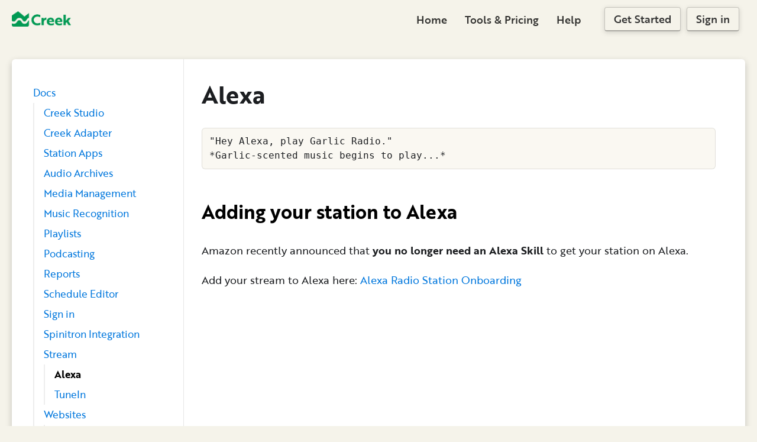

--- FILE ---
content_type: text/html;charset=utf-8
request_url: https://creek.org/docs/stream/alexa
body_size: 12223
content:
<!DOCTYPE html>
<html >
<head><meta charset="utf-8">
<title>Alexa - Creek.org</title>
<meta name="viewport" content="width=device-width">
<link rel="icon" type="image/x-icon" href="/favicon.ico">
<link rel="stylesheet" href="https://use.typekit.net/lrh4wyk.css">
<script src="https://embed.creek.org/studio/s43/v1.0.1/studio.js"></script>
<meta property="og:title" content="Alexa"><link rel="modulepreload" as="script" crossorigin href="/_nuxt/entry.adda1871.js"><link rel="preload" as="style" href="/_nuxt/entry.45a80320.css"><link rel="modulepreload" as="script" crossorigin href="/_nuxt/_...slug_.7bd20520.js"><link rel="modulepreload" as="script" crossorigin href="/_nuxt/ContentNavigation.680e3689.js"><link rel="modulepreload" as="script" crossorigin href="/_nuxt/query.5391f0d5.js"><link rel="modulepreload" as="script" crossorigin href="/_nuxt/preview.ff1c997c.js"><link rel="modulepreload" as="script" crossorigin href="/_nuxt/utils.3e43be6e.js"><link rel="modulepreload" as="script" crossorigin href="/_nuxt/ContentRenderer.5d5198fc.js"><link rel="modulepreload" as="script" crossorigin href="/_nuxt/ContentRendererMarkdown.9af0a6b5.js"><link rel="modulepreload" as="script" crossorigin href="/_nuxt/index.a6ef77ff.js"><link rel="modulepreload" as="script" crossorigin href="/_nuxt/ContentDoc.cc3f8571.js"><link rel="modulepreload" as="script" crossorigin href="/_nuxt/ContentQuery.cdb42dda.js"><link rel="modulepreload" as="script" crossorigin href="/_nuxt/three-bars-menu.a1489004.js"><link rel="modulepreload" as="script" crossorigin href="/_nuxt/ProseH1.f1f9d19b.js"><link rel="modulepreload" as="script" crossorigin href="/_nuxt/ProseCode.61ce535c.js"><link rel="modulepreload" as="script" crossorigin href="/_nuxt/ProseH2.f3f14d06.js"><link rel="modulepreload" as="script" crossorigin href="/_nuxt/ProseP.cece7abf.js"><link rel="modulepreload" as="script" crossorigin href="/_nuxt/ProseStrong.3c49ab83.js"><link rel="modulepreload" as="script" crossorigin href="/_nuxt/ProseA.10d08509.js"><link rel="prefetch" as="script" crossorigin href="/_nuxt/error-404.9de3ace0.js"><link rel="prefetch" as="script" crossorigin href="/_nuxt/error-500.4af039d8.js"><link rel="prefetch" as="script" crossorigin href="/_nuxt/client-db.11a03815.js"><link rel="stylesheet" href="/_nuxt/entry.45a80320.css"><style>pre code .line{display:block;min-height:1rem}</style><style>:root{--fk-font-size-legend:18px!important;--fk-font-size-label:18px!important;--fk-bg-input:#fff!important}body{background:#f5f3ea;font-family:brother-1816,sans-serif;margin:0}a{background:transparent;color:#07d;display:inline-block;text-decoration:none}a:hover{color:#000;text-decoration:underline;text-decoration-color:#000!important}#page-contributors,#page-docs,#page-help,#page-info,#page-sign-in,#page-start,.main-container,nav .nav-inner{margin:0 auto;max-width:1400px;padding:0 20px}@media (max-width:500px){#page-contributors,#page-docs,#page-help,#page-info,#page-sign-in,#page-start,.main-container,nav .nav-inner{padding:0 10px}}nav{align-content:center;align-items:center;background:#fff;box-shadow:0 2px 8px rgba(0,0,0,.2);display:flex;flex-basis:auto;flex-direction:row;padding:12px 0;position:fixed;top:0;width:100%;z-index:10}@media screen and (max-width:800px){nav{overflow-x:scroll;overflow-y:hidden}}nav .nav-inner{align-items:center;display:flex;flex-direction:row;justify-content:space-between;width:100%}nav a.link{border-bottom:2px solid transparent;color:rgba(0,0,0,.8);display:inline-block;font-size:18px;font-weight:500;margin-right:10px;padding:6px 10px;text-decoration:none;white-space:nowrap}nav a.link.router-link-active{border-bottom:2px solid #009953;color:#000}nav .logo{display:inline-block;margin-left:0;margin-right:20px}nav .logo img{max-width:100px}nav .user{font-size:18px;font-weight:500;margin-left:auto;padding:0 0 0 20px;white-space:nowrap}nav .user .button-get-started{border-bottom-width:2px!important;font-size:18px!important;font-weight:500!important}nav .user .button-get-started.router-link-active{border-bottom:3px solid #006b3f;border-color:#006b3f!important}nav .user .button-sign-in{border-bottom-width:2px!important;font-size:18px!important;font-weight:500!important}li,p{line-height:180%}.nav-spacer{height:90px}#page-docs .menu-toggle-wrapper button,#page-home .intro .buttons a.button-sign-in,#page-start .back-button,#page-start .monthly-or-yearly button,#page-start .next-button,#page-start aside .sidebar a.section-link,.button,.button-large,nav .user .button-get-started,nav .user .button-sign-in{background:transparent;border:1px solid rgba(0,0,0,.2);border-bottom:3px solid rgba(0,0,0,.3);border-radius:4px;box-shadow:0 2px 8px rgba(0,0,0,.15);color:#333;cursor:pointer;display:inline-block;font-family:brother-1816,sans-serif;font-size:18px;font-weight:500;line-height:1;margin:0 10px 5px 0;padding:10px 15px;text-align:center;text-decoration:none;transition:all .2s ease-in-out;-webkit-user-select:none;-moz-user-select:none;user-select:none;vertical-align:middle;white-space:nowrap}#page-docs .menu-toggle-wrapper button:active,#page-docs .menu-toggle-wrapper button:focus,#page-docs .menu-toggle-wrapper button:hover,#page-home .intro .buttons a.button-sign-in:active,#page-home .intro .buttons a.button-sign-in:focus,#page-home .intro .buttons a.button-sign-in:hover,#page-start .back-button:active,#page-start .back-button:focus,#page-start .back-button:hover,#page-start .monthly-or-yearly button:active,#page-start .monthly-or-yearly button:focus,#page-start .monthly-or-yearly button:hover,#page-start .next-button:active,#page-start .next-button:focus,#page-start .next-button:hover,#page-start aside .sidebar a.section-link:active,#page-start aside .sidebar a.section-link:focus,#page-start aside .sidebar a.section-link:hover,.button-large:active,.button-large:focus,.button-large:hover,.button:active,.button:focus,.button:hover,nav .user .button-get-started:active,nav .user .button-get-started:focus,nav .user .button-get-started:hover,nav .user .button-sign-in:active,nav .user .button-sign-in:focus,nav .user .button-sign-in:hover{border-color:#09f;box-shadow:0 2px 8px rgba(0,0,0,.2)}.nowrap{white-space:nowrap}#page-start .back-button,#page-start .next-button,.button-large{align-content:center;align-items:center;display:flex;flex-basis:auto;flex-direction:row;font-size:24px;max-width:250px;padding:16px 20px}#page-start .back-button input,#page-start .next-button input,.button-large input{margin-left:0;margin-right:20px}.button-checkbox{-webkit-user-select:none;-moz-user-select:none;user-select:none}.button-checkbox input{display:none}.button-checkbox .emoji{margin-right:10px}.button-block{display:block}#page-contributors .contributor .contributor-inner,#page-docs .wrapper,#page-home .tools .tool .tool-inner,#page-sign-in .sign-in-box,#page-start .creek-adapter,#page-start .creek-studio,#page-start .tool,.block{background:#fff;border:2px solid #fff;border-radius:6px;box-shadow:0 4px 12px rgba(0,0,0,.2);margin:0 20px 20px 0;padding:20px}#page-contributors .contributor .contributor-inner h3,#page-docs .wrapper h3,#page-home .tools .tool .tool-inner h3,#page-sign-in .sign-in-box h3,#page-start .creek-adapter h3,#page-start .creek-studio h3,#page-start .tool h3,.block h3{font-size:24px;margin:0 0 20px}#page-contributors .contributor .contributor-inner .inner,#page-docs .wrapper .inner,#page-home .tools .tool .tool-inner .inner,#page-sign-in .sign-in-box .inner,#page-start .creek-adapter .inner,#page-start .creek-studio .inner,#page-start .tool .inner,.block .inner{padding:10px}#page-start .summary,.block-outline{border:2px solid rgba(0,0,0,.2);border-radius:4px;margin:0 20px 20px 0;padding:20px}#page-start .summary h3,.block-outline h3{font-size:22px;margin:0 0 10px}.wow-items-container{display:flex;flex-wrap:wrap;margin:0 0 30px}.wow-item{box-sizing:border-box;display:flex;flex:50%;min-width:260px;padding:10px 20px 10px 0}.wow-item h3,.wow-item h4{font-size:22px;margin:0 0 10px!important;padding:0!important}.wow-item-inner{border:1px solid hsla(0,0%,59%,.2);border-bottom:2px solid hsla(0,0%,59%,.3);border-radius:6px;box-sizing:border-box;padding:18px;width:100%}.wow-items-small .wow-item{flex:50%}.wow-items-small .wow-item-inner{font-size:18px;padding:10px 14px 0}.wow-items-small p{margin:0 0 10px}.cookies-notice{background:#fff;border-radius:4px;bottom:10px;box-shadow:0 4px 12px rgba(0,0,0,.2);padding:10px 20px;position:fixed;right:10px;width:200px}footer{background-attachment:scroll;background-clip:border-box;background-color:rgba(0,0,0,.05);background-image:none;background-origin:padding-box;background-position-x:0;background-position-y:0;background-repeat:repeat;background-size:auto;box-shadow:inset 0 4px 4px 0 rgba(0,0,0,.05);display:block;padding-bottom:60px;padding-top:30px;position:relative;text-align:center}footer,footer .container{box-sizing:border-box;color:rgba(0,0,0,.87);font-family:brother-1816,sans-serif;font-size:14px;font-weight:400;line-height:20px}footer .container{display:flex;justify-content:space-between;margin-bottom:0;margin-top:0}footer .footer-logo{box-sizing:border-box;color:rgba(0,0,0,.87);display:inline-block;font-family:brother-1816,sans-serif;font-size:14px;font-weight:400;line-height:20px;margin:0 30px 20px 0}@media screen and (max-width:800px){footer .footer-logo{display:block}}footer .footer-logo a{background-color:transparent;display:inline-block;text-decoration-color:#4eb27a;text-decoration-line:none;text-decoration-style:solid}footer .footer-logo a,footer .footer-logo a img{box-sizing:border-box;color:#4eb27a;font-family:brother-1816,sans-serif;font-size:14px;font-weight:400;line-height:20px}footer .footer-logo a img{filter:grayscale(1);margin:8px 0 -8px;opacity:.7;width:130px}footer .footer-menu{box-sizing:border-box;color:rgba(0,0,0,.87);flex-basis:0%;flex-grow:1;flex-shrink:1;font-family:brother-1816,sans-serif;font-size:14px;font-weight:400;line-height:20px}footer ul{line-height:20px;padding:0;text-align:center}footer li,footer ul{box-sizing:border-box;color:rgba(0,0,0,.87);display:inline-block;font-family:brother-1816,sans-serif;font-size:16px;font-weight:400;list-style-type:none}footer li{line-height:25.2px;margin:0 30px 20px 0}footer a{background-color:transparent;box-sizing:border-box;color:#5a5856;display:inline-block;font-family:brother-1816,sans-serif;font-size:17px;font-weight:400;list-style-type:none;text-decoration-color:#5a5856;text-decoration-line:none;text-decoration-style:solid;text-decoration-thickness:auto}footer small{display:block;font-size:16px}footer small a{display:inline-block;font-size:14px;margin:0;padding:0;text-decoration:underline}footer .links a{display:inline-block;padding:10px}main{min-height:100vh}.big-green-button{background:#009953;border:0;border-radius:10px;box-shadow:inset 0 -4px 0 0 rgba(0,0,0,.4);color:#fff;font-family:brother-1816,sans-serif,sans;font-size:24px;font-weight:700;margin:0;padding:12px 24px 16px;text-shadow:0 2px 4px rgba(0,0,0,.4)}.big-green-button:hover{background:#009953;cursor:pointer;text-decoration:none}#page-home .intro{margin:0 auto 20px;max-width:1400px;padding:60px 50px 10px}@media screen and (max-width:800px){#page-home .intro{padding-top:0}}@media screen and (max-width:500px){#page-home .intro{padding:0 30px 0 20px}}#page-home .intro .top{display:flex;flex-wrap:wrap}@media screen and (max-width:700px){#page-home .intro .top{margin:0 auto!important;padding-bottom:0!important}}#page-home .intro .top .main{flex:5;margin:0 20px 0 0;padding-top:40px}@media screen and (max-width:500px){#page-home .intro .top .main{padding-top:20px}}#page-home .intro .side{flex:3;margin:0 10px 80px 20px}@media screen and (max-width:1000px){#page-home .intro .side{flex:0 0 100%;margin:10px 0 60px}}#page-home .intro .side .video-container{border:6px solid #fff;border-radius:6px;box-shadow:0 4px 12px rgba(0,0,0,.2);font-size:0;max-width:500px;overflow:hidden;position:relative}@media screen and (min-width:800px){#page-home .intro .side .video-container{margin-top:80px!important;margin-top:50px!important}}#page-home .intro .side .video-container video{height:auto;position:absolute;width:100%;z-index:1}#page-home .intro .side .video-container img{height:auto;opacity:1;position:relative;width:100%;z-index:0}#page-home .intro .side-for-small-screens{display:none}#page-home .intro .headline .headline-creek{color:#009953;font-size:50px;font-weight:700!important;margin:0 0 30px}#page-home .intro .headline .headline-creek img{margin-bottom:-2px;margin-right:-2px;max-height:50px;width:auto}@media screen and (max-width:700px){#page-home .intro .headline .headline-creek{font-size:38px;line-height:140%}#page-home .intro .headline .headline-creek img{max-height:40px}}@keyframes gradient-shift{0%{background-position:100% 50%}to{background-position:0 50%}}#page-home .intro .headline h1.headline-main{animation:gradient-shift 1.5s linear infinite;background:linear-gradient(90deg,#996000,#4b281e,#007943,#0093fc,#996000,#4b281e,#007943,#0093fc,#996000);-webkit-background-clip:text;background-clip:text;background-size:200% 100%;color:#996000;color:transparent;font-size:45px;font-weight:900;margin:0 0 20px}@media screen and (max-width:700px){#page-home .intro .headline h1.headline-main{font-size:38px;line-height:130%}#page-home .intro .headline h1.headline-main .headline-streaming-wilderness{font-size:32px;white-space:nowrap!important}}@media screen and (min-width:900px){#page-home .intro .headline h1.headline-main{font-size:3.2vw;line-height:180%}}@media screen and (min-width:1500px){#page-home .intro .headline h1.headline-main{font-size:45px;line-height:180%}}#page-home .intro .headline p.headline-sub{color:#333;font-size:22px;font-weight:700;margin:0 30px 50px 0}#page-home .intro .headline p.headline-sub .headline-thriving{color:#009953;font-weight:700!important}#page-home .intro .headline p.headline-sub .headline-toolkit{color:inherit;font-weight:700!important}#page-home .intro .headline p.headline-sub .headline-things{color:#009953;font-weight:700!important}#page-home .intro .headline p.headline-sub b{font-weight:900!important}@media screen and (max-width:500px){#page-home .intro .headline p.headline-sub{font-size:22px;line-height:150%;margin-right:0!important}}@media screen and (min-width:900px){#page-home .intro .headline p.headline-sub{font-size:2.2vw;line-height:170%}}@media screen and (min-width:1500px){#page-home .intro .headline p.headline-sub{font-size:30px;line-height:180%}}#page-home .intro .headline p.headline-sub b{color:#000;font-weight:500}#page-home .intro .headline .asterisk{color:#009953}#page-home .intro .buttons{align-items:center;display:flex;margin:0 auto 40px}@media screen and (max-width:500px){#page-home .intro .buttons{margin:0 auto 40px}}#page-home .intro .buttons .divider{color:rgba(0,0,0,.5);display:block;font-size:22px;margin:0 20px}#page-home .intro .buttons a.button-sign-in{border-radius:6px;font-size:20px;font-weight:400;margin:0;padding:16px 24px}@media screen and (max-width:500px){#page-home .intro .buttons a{font-size:20px!important;padding:13px 20px 17px!important}}#page-home .intro .footnote .asterisk{color:#009953}#page-home .intro .footnote p{color:rgba(0,0,0,.5);font-size:22px;font-weight:400;margin:0 0 24px}@media screen and (max-width:500px){#page-home .intro .footnote p{font-size:20px}}@media screen and (min-width:1200px){#page-home .intro .footnote p{font-size:1.6vw}}@media screen and (min-width:1600px){#page-home .intro .footnote p{font-size:26px}}#page-home .intro .footnote ul{list-style:none;margin:0;padding:0}#page-home .intro .footnote li{color:rgba(0,0,0,.6);display:inline-block;font-size:20px;font-weight:500;margin:0 20px 10px 0}@media screen and (max-width:430px){#page-home .intro .footnote li{font-size:18px;margin:0 20px 10px 0}}@media screen and (max-width:400px){#page-home .intro .footnote li{font-size:16.5px;margin:0 20px 10px 0}}@media screen and (min-width:1200px){#page-home .intro .footnote li{font-size:1.6vw;margin:0 24px 10px 0}}@media screen and (min-width:1600px){#page-home .intro .footnote li{font-size:26px;margin:0 30px 10px 0}}#page-home .intro .footnote li .emoji{color:#000;font-size:22px}@media screen and (max-width:430px){#page-home .intro .footnote li .emoji{font-size:22px;margin-right:2px}}@media screen and (max-width:400px){#page-home .intro .footnote li .emoji{font-size:24px;margin-right:3px}}@media screen and (min-width:1200px){#page-home .intro .footnote li .emoji{font-size:2vw;margin-right:5px}}@media screen and (min-width:1600px){#page-home .intro .footnote li .emoji{font-size:30px;margin-right:6px}}#page-home .creek-image{overflow:hidden}#page-home .creek-image img{height:auto;margin:0 auto 60px;width:100%}@media screen and (max-width:500px){#page-home .creek-image img{margin:0 -50% 20px;width:220%;width:200%}}#page-home .explain{margin:0 auto 80px;padding:0 20px;text-align:center}#page-home .explain h2{color:rgba(0,0,0,.5);font-size:42px;font-weight:500;line-height:180%;margin:0 auto 30px;max-width:800px}@media screen and (max-width:1100px){#page-home .explain h2{font-size:32px}}@media screen and (max-width:800px){#page-home .explain h2{font-size:28px}}@media screen and (max-width:500px){#page-home .explain h2{font-size:24px;line-height:150%}}#page-home .explain .creek-word{color:#009953}#page-home .explain b{color:#000;font-weight:600}#page-home .explain .subtitle{color:rgba(0,0,0,.7);font-size:28px;line-height:200%;margin:0 auto 20px;max-width:900px}@media screen and (min-width:1400px){#page-home .explain .subtitle{font-size:26px;max-width:850px}}@media screen and (max-width:1100px){#page-home .explain .subtitle{font-size:22px}}@media screen and (max-width:800px){#page-home .explain .subtitle{font-size:19px;line-height:180%}}@media screen and (max-width:500px){#page-home .explain .subtitle{font-size:17px;line-height:180%}}#page-home .explain .subtitle a{color:#000;font-weight:400;text-decoration:underline}#page-home .explain .subtitle b{color:rgba(0,0,0,.7)}#page-home .tools{display:flex;flex-wrap:wrap;margin:0 auto 80px;max-width:1400px;translate:translateY(0)}#page-home .tools:hover{transition:all .2s ease-in-out;translate:translateY(-10px)}#page-home .tools .tool{box-sizing:border-box;display:flex;flex:1;flex:1 0 50%;padding:0;position:relative;transition:all .2s ease-in-out}@media screen and (max-width:800px){#page-home .tools .tool{flex:1 0 100%}}#page-home .tools .tool a{color:#000;text-decoration:none}#page-home .tools .tool a:hover{cursor:pointer}#page-home .tools .tool .tool-inner{border:1px solid rgba(0,0,0,.2);border-bottom:2px solid rgba(0,0,0,.4);display:flex;margin:0 10px 30px;padding:2px;transition:all .2s ease-in-out;width:100%}#page-home .tools .tool .tool-inner:hover{border-color:#09f;box-shadow:0 10px 20px rgba(0,0,0,.2);cursor:pointer;transition:all .2s ease-in-out}@media screen and (min-width:1600px){#page-home .tools .tool .tool-inner{margin:0 20px 40px}#page-home .tools .tool .tool-inner h3{font-size:32px!important}#page-home .tools .tool .tool-inner .description{font-size:23px!important}#page-home .tools .tool .tool-inner .smaller{font-size:20px!important}}@media screen and (min-width:1200px){#page-home .tools .tool .tool-inner{margin:0 18px 38px}}@media screen and (max-width:1200px){#page-home .tools .tool .tool-inner h3{font-size:22px!important}#page-home .tools .tool .tool-inner .description{font-size:18px!important}#page-home .tools .tool .tool-inner .smaller{font-size:16px!important}}@media screen and (max-width:800px){#page-home .tools .tool .tool-inner h3{font-size:21px!important}#page-home .tools .tool .tool-inner .description{font-size:18px!important}#page-home .tools .tool .tool-inner .smaller{font-size:17px!important}}@media screen and (max-width:500px){#page-home .tools .tool .tool-inner h3{font-size:19px!important}#page-home .tools .tool .tool-inner .description{font-size:17px!important}#page-home .tools .tool .tool-inner .smaller{font-size:16px!important}}#page-home .tools .tool h3{font-size:2vw!important;font-weight:900;margin:0}#page-home .tools .tool .description{font-size:1.5vw;font-weight:500}#page-home .tools .tool .get-it{color:#999;font-weight:500;margin-left:10px}#page-home .tools .tool .smaller{color:rgba(0,0,0,.7);font-size:1.3vw}#page-home .tools .tool .smaller ul{margin:0;padding:0 0 0 15px}#page-home .tools .tool .smaller li{margin:0}#page-home .tools .tool a.more-info{border-bottom:2px solid #ccc;color:#09f;display:inline-block;font-size:18px;margin-bottom:20px;margin-top:10px}#page-home .tools .tool a.more-info:hover{color:#000;cursor:pointer}#page-home .tools .tool .tool-info{flex:3.5;padding:20px;width:100%}#page-home .tools .tool .tool-image{background-repeat:no-repeat;background-size:100%;border:2px solid #fff;border-radius:0 6px 6px 0;flex:2;max-height:100%;overflow:hidden;text-align:right}#page-home .tools .tool .tool-image img{height:auto;width:100%}#page-home .tools .tool.tool-wordpress .tool-image{background:#eee;background-position:50%;background-repeat:no-repeat;background-size:80%!important}#page-home .tools .tool.tool-adapter .tool-image{background-position:50%;background-repeat:no-repeat;background-size:cover!important}#page-start{min-height:100vh;position:relative;top:0}#page-start .wrapper{box-sizing:border-box;color:#1c1e21;color-scheme:light;display:flex;flex-basis:auto;flex-grow:1;flex-shrink:0;text-rendering:optimizelegibility}#page-start aside{box-sizing:border-box;-webkit-clip-path:inset(0);clip-path:inset(0);color:#1c1e21;display:block;margin-top:-50px;position:sticky;width:300px;will-change:width}@media screen and (max-width:800px){#page-start aside{display:none}}#page-start aside .sidebar{box-sizing:border-box;color:#1c1e21;display:flex;flex-direction:column;overflow:visible;padding:60px 20px 20px;position:sticky;top:10px;transition-delay:0s;transition-duration:.05s;transition-property:opacity;transition-timing-function:ease;width:300px}#page-start aside .sidebar ol{list-style:none;margin:0;padding:0}#page-start aside .sidebar li{overflow:visible}#page-start aside .sidebar a.section-link{border:2px solid transparent;border-radius:4px;box-shadow:none;display:block;font-size:18px;padding:10px 15px;text-align:left;text-decoration:none}#page-start aside .sidebar a.section-link:hover{border-color:rgba(0,0,0,.2)}#page-start aside .sidebar a.section-link.is-selected{display:block;text-align:left}#page-start aside .sidebar .help-box{border-radius:4px;box-shadow:none;margin-top:20px;padding:10px 15px}#page-start main{padding-top:20px}#page-start main section{margin-right:20px;max-width:1100px}@media screen and (max-width:800px){#page-start main section{margin:0}}#page-start h1,#page-start h3{font-size:32px}#page-start h4{font-size:22px;margin:0 0 10px}#page-start .announcement{background:rgba(0,181,116,.07);border:solid #00b574;border-radius:6px;border-width:1px 1px 3px;box-shadow:0 2px 8px rgba(0,181,116,.3);font-size:18px;margin:20px 20px 50px 0;padding:16px 20px}#page-start .base-platform,#page-start .label{color:rgba(0,0,0,.5);text-transform:uppercase}#page-start .pricing{margin:20px 0 50px;padding:0 30px 0 20px}#page-start .pricing p{font-size:18px}#page-start .base-platform{margin-bottom:20px}#page-start .more-info-mobile{display:none}@media (max-width:767px){#page-start .more-info-mobile{display:block;margin-bottom:1rem}#page-start .more-info-mobile button{background-color:#fff;border:2px solid rgba(0,0,0,.2);border-radius:4px;cursor:pointer;font-family:brother-1816,sans-serif,sans;font-size:20px;padding:.5rem 1rem}#page-start .features{display:none!important}#page-start .features.show-features{display:block!important}}#page-start .creek-studio{padding:20px 30px}@media screen and (max-width:800px){#page-start .creek-studio{margin:0 6px 50px 0!important;padding:20px}}#page-start .creek-studio h3{clear:left;font-size:36px;margin:0}@media screen and (max-width:800px){#page-start .creek-studio h3{display:block;font-size:28px}}#page-start .creek-studio li,#page-start .creek-studio p{color:rgba(0,0,0,.6)}#page-start .creek-studio .top{display:flex}@media screen and (max-width:800px){#page-start .creek-studio .top{display:block}}#page-start .creek-studio .top .main{flex:5}#page-start .creek-studio .top .image{flex:3;margin-left:30px;margin-right:-10px}@media screen and (max-width:800px){#page-start .creek-studio .top .image{margin:0 0 40px}}#page-start .creek-studio .top .image img,#page-start .creek-studio .top .image video{border:1px solid #ccc;border-radius:6px;box-shadow:border-box;height:auto;overflow:hidden;width:100%}#page-start .creek-studio p.headline{color:#000;font-size:22px}@media screen and (max-width:800px){#page-start .creek-studio p.headline{font-size:19px}}#page-start .creek-studio .required{border:1px solid rgba(0,0,0,.2);border-radius:4px;color:rgba(0,0,0,.6);float:right;font-size:16px;margin:0 -10px 10px;padding:4px 8px;text-decoration:none}@media screen and (max-width:800px){#page-start .creek-studio .required{display:block;font-size:15px;margin:-10px -10px 10px 10px}}#page-start .creek-studio .features{display:flex;flex-wrap:wrap;font-size:16px;margin:30px -10px 0;padding:0}#page-start .creek-studio .features li{list-style:none;min-width:150px;width:25%}@media screen and (max-width:800px){#page-start .creek-studio .features li{width:100%}}#page-start .creek-studio .features li div{padding:0 10px 20px}#page-start .creek-studio .features li h4{color:#000;font-size:19px;margin:0 0 10px}#page-start .creek-studio .features li p{color:rgba(0,0,0,.7);font-size:17px;margin:0 0 10px}#page-start .creek-studio .requires{border:1px solid rgba(0,0,0,.2);border-radius:4px;color:#000;font-size:15px;margin:0 -10px 10px;padding:4px 8px;text-decoration:none}#page-start .creek-studio .price-selector{margin-bottom:10px}#page-start .creek-studio .price-selector .yearly{border-radius:0 6px 6px 0}#page-start .creek-studio .required-explain{color:rgba(0,0,0,.7);display:inline-block;font-size:15px;margin:0 0 10px}@media screen and (min-width:500px){#page-start .creek-studio .required-explain{margin-left:20px}}#page-start .price{background:transparent;border:1px solid rgba(0,0,0,.2);border-radius:4px;color:#333;color:rgba(0,0,0,.7);display:inline-block;font-size:20px;font-weight:400;line-height:1;margin:0 5px 30px 0;padding:10px 15px;white-space:nowrap}#page-start .price b{color:#000}#page-start .price-selector{margin-bottom:30px}#page-start .price-selector .price-button{background:transparent;border:solid rgba(0,0,0,.2);border-radius:4px;border-width:1px 1px 2px;color:#888;color:rgba(0,0,0,.7);display:inline-block;font-size:20px;font-weight:400;line-height:1;margin:0 5px 5px 0;padding:10px 15px;-webkit-user-select:none;-moz-user-select:none;user-select:none;white-space:nowrap}#page-start .price-selector .price-button:first-child{border-radius:6px 0 0 6px;margin:0}#page-start .price-selector .price-button:last-child{border-radius:0 6px 6px 0;margin:0}#page-start .price-selector .price-button:hover{cursor:pointer}#page-start .price-selector .price-button.is-selected,#page-start .price-selector aside .sidebar a.price-button.section-link.is-selected,#page-start aside .sidebar .price-selector a.price-button.section-link.is-selected{background:#fff;border-color:#999;border-width:2px 2px 3px;color:#000;padding:9px 14px}#page-start .price-selector .price-button.is-selected b,#page-start .price-selector aside .sidebar a.price-button.section-link.is-selected b,#page-start aside .sidebar .price-selector a.price-button.section-link.is-selected b{color:#000;font-weight:600}#page-start .price-selector .price-button:hover{background:hsla(60,67%,94%,.8)}@media screen and (max-width:500px){#page-start .price-selector .price-button{font-size:17px;padding:8px 12px}#page-start .price-selector .price-button b{font-size:20px}}#page-start .explain{font-size:18px;margin:60px 20px 40px 0;padding:40px 10px 10px}#page-start .explain h3{margin:0 0 20px}#page-start .explain p{font-size:20px;margin:0 0 10px}#page-start .is-selected,#page-start .monthly-or-yearly button.is-selected,#page-start aside .sidebar a.section-link.is-selected{background:#fff;border-color:#09f}#page-start .monthly-or-yearly{align-items:center;display:flex;flex-wrap:wrap;margin-bottom:40px}#page-start .monthly-or-yearly button{font-size:24px;padding:16px 20px}@media screen and (max-width:500px){#page-start .monthly-or-yearly .discount{flex-basis:100%!important;font-size:17px!important;margin:16px 0 0!important;padding:0!important}}#page-start .monthly-or-yearly .buttons-container{flex:3;margin-right:20px}#page-start .monthly-or-yearly .words-container{flex:4}#page-start .monthly-or-yearly p{color:rgba(0,0,0,.7);font-size:17px;padding:0 0 0 20px}#page-start .more-info-container{margin-bottom:30px}#page-start a.more-info{border-bottom:2px solid #ccc;color:#09f;display:inline-block;font-size:18px;margin-top:10px}#page-start a.more-info:hover{color:#000;cursor:pointer}#page-start .tool{box-sizing:border-box;display:flex;margin:0 20px 60px 0;padding:0}@media screen and (max-width:800px){#page-start .tool{display:block;margin:0 6px 60px 0!important}}#page-start .tool h3{font-size:30px;margin:0}@media screen and (max-width:800px){#page-start .tool h3{font-size:28px}}#page-start .tool a:hover{text-decoration:none}#page-start .tool .description{font-size:18px}#page-start .tool .special-note-container{margin:0}#page-start .tool .special-note{background:#ffc;border:solid rgba(0,0,0,.2);border-radius:4px;border-width:1px 1px 2px;display:inline-block;font-size:16px;margin:0 0 20px;padding:6px 10px}#page-start .tool .tool-info{box-sizing:border-box;flex:3;padding:20px;width:100%}#page-start .tool .tool-info .emoji{filter:grayscale(100%);opacity:.5}#page-start .tool.is-selected .emoji,#page-start aside .sidebar a.tool.section-link.is-selected .emoji{filter:grayscale(0);opacity:1}#page-start .tool .price{-webkit-user-select:none;-moz-user-select:none;user-select:none}#page-start .tool .price:hover{cursor:pointer}#page-start .tool .features{display:flex;flex-wrap:wrap;font-size:16px;margin:30px -10px 20px;padding:0}@media screen and (max-width:800px){#page-start .tool .features{display:block}}#page-start .tool .features li{list-style:none;min-width:150px;width:25%}@media screen and (max-width:800px){#page-start .tool .features li{width:100%}}#page-start .tool .features li div.feature-inner{border-radius:4px;padding:0 10px 10px}#page-start .tool .features li h4{color:#000;font-size:19px;font-weight:600;margin:0 0 10px}#page-start .tool .features li p{color:rgba(0,0,0,.7);font-size:17px;margin:0 0 10px}#page-start .tool .tool-image{background-repeat:no-repeat;background-size:100%;border:2px solid #fff;border-radius:0 6px 6px 0;flex:2.2;max-height:100%;overflow:hidden;text-align:right}@media screen and (max-width:800px){#page-start .tool .tool-image{border-radius:6px;box-sizing:border-box;display:block;height:200px;margin:0;width:100%!important}}#page-start .tool .tool-image img{height:auto;width:100%}#page-start .creek-adapter{margin-top:50px}#page-start .summary{background:hsla(60,67%,94%,.8);border:solid rgba(0,0,0,.3);border-width:1px 1px 3px;box-shadow:0 2px 12px rgba(0,0,0,.1);margin-bottom:50px;margin-top:50px;padding:15px 20px 20px}#page-start .summary .pricing{flex-wrap:wrap;margin:10px 0 0;padding:10px 0 0}#page-start .summary .pricing button{font-size:20px;padding:12px 16px}#page-start .summary h3{font-size:30px;font-weight:800;margin-bottom:20px}#page-start .summary h4{font-size:20px;margin-bottom:10px;padding:0}#page-start .summary p{font-size:18px;margin:0 0 10px;max-width:700px}#page-start .summary .details{border:1px solid rgba(0,0,0,.3);border-radius:4px;font-size:20px;margin-bottom:30px;max-width:700px;overflow:hidden}#page-start .summary .details b.price{margin-left:10px}@media screen and (max-width:500px){#page-start .summary .details b.price{display:block}}#page-start .summary .details p{margin:0 0 10px;max-width:700px;overflow:auto}#page-start .summary .details h5{color:rgba(0,0,0,.5);float:left;font-size:15px;margin:5px 0 10px;text-transform:uppercase;width:80px}@media screen and (max-width:800px){#page-start .summary .details h5{display:none}}#page-start .summary .details .item-title{display:inline-block;margin-right:20px;min-width:150px}@media screen and (max-width:500px){#page-start .summary .details .item-title{display:block}}#page-start .summary .tools-selected{border-bottom:1px solid rgba(0,0,0,.15);padding:20px}#page-start .summary .tools-selected ul{margin:0;overflow:auto;padding:0}#page-start .summary .tools-selected li{color:rgba(0,0,0,.7);font-size:17px;list-style:none;margin:0;overflow:auto}@media screen and (max-width:500px){#page-start .summary .tools-selected li{margin-bottom:20px}#page-start .summary .tools-selected li:last-child{margin-bottom:0}}#page-start .summary .totals{font-size:20px;padding:15px 20px 10px}#page-start .summary .totals .item-title{display:inline-block;margin-right:20px;min-width:150px}@media screen and (max-width:500px){#page-start .summary .totals .item-title{display:block}}#page-start .summary .totals p{font-size:20px;margin-bottom:6px}@media screen and (max-width:500px){#page-start .summary .totals p{font-size:18px;margin-bottom:20px}}#page-start .summary .totals .totals-inner{overflow:auto}#page-start .back-next{margin:40px 0 50px;width:100%}#page-start .back-next button{display:inline-block}#page-start .back-next .arrow{font-weight:900;margin-left:10px}#page-start .back-button,#page-start .next-button{background:#fff}#page-start .back-button.is-disabled,#page-start .next-button.is-disabled{display:none}#page-start .get-started-final-step{margin:30px 0 0;padding:0 0 20px}#page-start .get-started-final-step .button-fancy{background:#fff;font-size:24px;margin:10px 0 30px;padding:14px 20px}#page-start .get-started-final-step li{font-size:18px;margin:0 0 10px}#page-what{font-size:22px!important;margin:-50px auto 0}#page-what section{padding:60px 0}#page-what .wrapper{margin:0 auto;max-width:1200px;padding:0 20px!important}#page-what .section-framework{background:transparent;padding-bottom:20px;padding-top:100px}#page-what .section-framework .tools{background-attachment:scroll;background-position:center 100px;background-repeat:no-repeat;background-size:100%;padding-top:60px}#page-what .section-framework .tools h3{margin-bottom:10px!important}#page-what .section-framework .tools .wow-items-container{border-radius:8px!important;box-shadow:0 5px 18px rgba(0,0,0,.2);overflow:hidden}#page-what .section-framework .tools .wow-items-container .wow-item{margin:0!important;padding:0!important}#page-what .section-framework .tools .wow-items-container div.wow-item-inner{border:0!important;border-bottom:1px solid rgba(0,0,0,.2)!important;border-radius:0!important;border-right:1px solid rgba(0,0,0,.2)!important;box-shadow:none!important;margin:0!important;max-width:1500px;padding:20px}#page-what .highlight{background:#ff9;border-bottom:2px solid #dd7;color:#000;display:inline;margin:0;padding:2px 6px}#page-what h2 a:hover,#page-what h3 a:hover{cursor:default}#page-what .section-different{background:#327c52;background:#316b4a}#page-what .section-different h1,#page-what .section-different h2{color:#fff!important}#page-what .section-different h2,#page-what .section-different h3{font-size:40px!important}#page-what .section-different h2 a,#page-what .section-different h3 a{color:#fff!important}#page-what .section-different p{color:#fff;font-size:24px!important;font-weight:400;line-height:200%}#page-what .section-different b,#page-what .section-different strong{background:hsla(0,0%,100%,.1);display:inline-block;margin:0 2px;padding:0 10px}#page-what .section-different .button-start{border:2px solid #fff;border-radius:10px;color:#fff;display:inline-block;margin:20px 0 0;padding:10px 20px}#page-what .section-different .button-start:hover{background-color:rgba(0,0,0,.1);color:#fff;text-decoration:none}#page-what .section-different .wow-item-inner{background:#fff}#page-what .section-different .wow-item-inner p{color:#000}#page-what .section-similar{background:rgba(0,0,0,.1)}#page-what .section-what-else{background:transparent}#page-what li,#page-what p{font-size:19px!important}#page-what li{margin-bottom:10px}#page-what h2 a,#page-what h3 a{color:#000}#page-what h2 a:hover,#page-what h3 a:hover{text-decoration:none}#page-what .tools{padding:0 10px 50px}@media screen and (max-width:768px){#page-what .tools{padding:0}}#page-what .tools .tools-inner{border:0;margin:0 auto 30px;max-width:1500px}@media screen and (max-width:768px){#page-what .tools .wow-items-container{box-shadow:0 5px 18px rgba(0,0,0,.2)!important}}#page-what .tools .wow-item{flex:1;margin-bottom:20px;min-width:33.3%;padding:0}@media screen and (max-width:768px){#page-what .tools .wow-item{flex:1 1 100%;margin:0!important;min-width:100%;padding:0!important}#page-what .tools .wow-item h3{font-size:18px!important;line-height:120%;margin-bottom:10px}#page-what .tools .wow-item p{font-size:16px!important;line-height:120%;margin-bottom:20px}#page-what .tools .wow-item .wow-item-inner{border-bottom:1px solid rgba(0,0,0,.2)!important;border-radius:0!important;box-shadow:none;margin:0!important;padding:20px 20px 0!important}#page-what .tools .wow-item:first-child .wow-item-inner,#page-what .tools .wow-item:last-child .wow-item-inner{border-radius:6px 6px 0 0!important}}#page-what .tools .wow-item .wow-item-inner{border-bottom:2px solid rgba(0,0,0,.4);margin:0 10px 10px;padding:20px 20px 10px}#page-what .wow-item-inner{border-bottom:2px solid rgba(0,0,0,.3)!important;border:0;box-shadow:0 5px 18px rgba(0,0,0,.2);margin:0 auto 30px;max-width:1500px;padding:20px 30px 10px}#page-what .large-intro-text{font-size:22px!important;line-height:200%;margin-bottom:30px}#page-what .wow-item-inner{background:#fff}#page-contributors .contributors{display:flex;flex-wrap:wrap}#page-contributors .contributor{color:#000;flex:1 1 20%;margin-bottom:20px;max-width:25%;min-width:250px;text-decoration:none}@media screen and (max-width:800px){#page-contributors .contributor{display:block;flex:1 1 100%;max-width:100%;width:100%}}#page-contributors .contributor h2{font-size:18px}#page-contributors .contributor p{color:rgba(0,0,0,.7);font-size:15px}#page-sign-in .sign-in-box{font-size:18px;margin:0 auto 20px;max-width:900px}#page-sign-in .sign-in-box h1{margin:0 0 20px}#page-sign-in .sign-in-box li{margin:0 0 10px}#page-info h2{font-size:18px}#page-info p{color:rgba(0,0,0,.7);font-size:15px}.floating-sidebar{background:#fff;box-shadow:0 0 20px rgba(0,0,0,.3);display:none;height:100%;left:0;overflow:auto;position:fixed;top:0;width:300px;z-index:10}.floating-sidebar.is-open{display:block}@media screen and (max-width:700px){.wrapper{display:block;padding:0!important}}#page-docs{margin-top:-30px;max-width:none;min-height:100vh;padding-top:40px;position:relative;top:0}#page-docs .menu-toggle-wrapper{display:none;float:right}#page-docs .menu-toggle-wrapper .menu-toggle{align-content:center;align-items:center;display:flex;justify-content:center}#page-docs .menu-toggle-wrapper .menu-toggle span{margin-right:10px}@media screen and (max-width:700px){#page-docs .menu-toggle-wrapper{display:block}}#page-docs .wrapper{border:0;box-sizing:border-box;color:#1c1e21;color-scheme:light;display:flex;flex-basis:auto;flex-grow:1;flex-shrink:0;margin:0 auto 30px;max-width:1370px;padding-bottom:30px!important;padding-top:30px!important;text-rendering:optimizelegibility}#page-docs aside{border-right:1px solid rgba(0,0,0,.1)!important;box-sizing:border-box;-webkit-clip-path:inset(0);clip-path:inset(0);color:#1c1e21;display:block;margin-bottom:-30px;margin-top:-30px;position:sticky;width:300px;will-change:width}@media screen and (max-width:700px){#page-docs aside{display:none}}#page-docs .sidebar{box-sizing:border-box;color:#1c1e21;display:flex;flex-direction:column;font-size:17px;overflow:visible;padding:40px 20px 20px 0;position:sticky;top:40px;transition-delay:0s;transition-duration:.05s;transition-property:opacity;transition-timing-function:ease;width:270px}#page-docs .sidebar ol,#page-docs .sidebar ul{border-left:2px solid rgba(0,0,0,.07);list-style:none;margin:0 0 0 16px;padding:0}#page-docs .sidebar li{overflow:visible;padding-bottom:0}#page-docs .sidebar a{background:#fff;margin-left:-2px;padding:2px 0;text-decoration:underline;text-decoration-color:transparent}#page-docs .sidebar a:hover{color:#000;text-decoration-color:#000}#page-docs .sidebar a.router-link-active{color:#000;font-weight:600;text-decoration-color:transparent}#page-docs .sidebar a.router-link-active:hover{border-color:rgba(0,0,0,.2)}#page-docs .sidebar a.router-link-active.is-selected{display:block;text-align:left}#page-docs main{background:#fff;font-size:18px;margin-bottom:30px;padding:0 30px;width:100%}#page-docs main section{margin-right:20px;max-width:1100px}#page-docs main h1 a,#page-docs main h2 a,#page-docs main h3 a,#page-docs main h4 a,#page-docs main h5 a{color:#000;text-decoration:none}#page-docs main h1{font-size:40px;margin-top:0}#page-docs main h2,#page-docs main h3{font-size:32px;margin-top:0;padding-top:30px}#page-docs main h4{font-size:22px;margin:0 0 10px;padding-top:30px}#page-docs main li,#page-docs main p{font-size:18px;text-decoration-thickness:3px}#page-docs main li{margin-bottom:10px}#page-docs main ul>li{margin-top:10px}#page-docs main img{height:auto;max-width:100%}#page-docs main code{background:#faf8f2;border:1px solid rgba(0,0,0,.1);border-radius:6px;box-sizing:border-box;display:inline-block;margin:0 3px 6px;padding:4px 10px}#page-docs main pre code{box-sizing:border-box;display:block;font-size:16px;line-height:150%;margin:0 0 10px;overflow:auto;padding:10px 12px}#page-docs main video.video-wide{width:100%!important}#page-docs main video.video-border{border:1px solid rgba(0,0,0,.3);border-radius:6px;margin:20px 0}#page-docs main .emoji-lg{display:inline-block;font-size:28px;vertical-align:top}#page-docs main blockquote{border-left:4px solid rgba(0,0,0,.1);color:rgba(0,0,0,.7);margin:0 0 20px;padding:0 0 0 20px}#page-docs .alert{border:1px solid rgba(0,0,0,.2);border-radius:4px;display:inline-block;margin:10px 0 20px;padding:14px 18px 4px}#page-docs .alert p{margin:0 0 10px}#page-docs .alert.alert-info{background:rgba(0,108,180,.1);border-color:rgba(0,108,180,.5)}#page-docs .alert.alert-warning{background:rgba(255,193,7,.1);border-color:#ffc107}#page-docs .alert .alert-title{font-size:18px;margin-bottom:4px;padding:0}#page-docs p{margin-bottom:10px}#page-docs .big-button{background:#00b474;border-radius:10px;color:#fff;display:inline-block;font-size:18px;margin:0;padding:8px 18px;text-decoration:none;transition:none}#page-docs .big-button:hover{background:#00a060;color:#fff;text-decoration:none;transition:none}@media (max-width:600px){#page-docs .wow-item{flex:100%}#page-docs .wow-items-container{display:flex;flex-wrap:wrap}}#page-docs .image{display:block}#page-docs .image img,#page-docs .image video{border-radius:8px}#page-docs .image-300-right img,#page-docs .image-300-right video{float:right;margin-left:20px;max-width:300px}#page-docs .image-400-right img,#page-docs .image-400-right video{float:right;margin-left:30px;max-width:400px}#page-docs .image-400-right video{width:100%}#page-docs .image-border img,#page-docs .image-border video{border:2px solid #ddd;box-shadow:0 4px 12px rgba(0,0,0,.1);margin-bottom:30px}@media (max-width:500px){#page-docs .img-400-right-container img{clear:both;float:none;margin:0 auto 30px}}#page-docs .device-stats{background:#ffe;border:1px solid rgba(0,0,0,.1);border-radius:6px;display:inline-block!important;flex-wrap:wrap;margin-top:30px!important;margin:0 0 30px;padding:20px}#page-docs .device-stats h2{margin:0;padding:0}#page-docs .device-stats p{margin:0!important;padding:0}#page-docs .device-stats h4{color:rgba(0,0,0,.6);font-size:18px;padding:0}#page-docs .device-stats .stats-container{display:flex;flex-wrap:wrap;padding-bottom:15px}#page-docs .device-stats .stats-container .stat{margin-right:50px}#page-docs .device-stats .stats-container .stat b{font-size:30px}.iframe-1{display:block;height:414px;margin-bottom:50px!important;width:100%}.embed-container{background:hsla(0,0%,59%,.1);border-radius:8px;box-sizing:border-box;display:inline-block;margin:20px 0!important;padding:20px;width:100%}</style><style>nav[data-v-7045df08]{background:#fff}nav.menu-open[data-v-7045df08]{background:#fff!important;box-shadow:0 0 20px rgba(0,0,0,.4)!important}nav.nav-transparent[data-v-7045df08]{background:transparent;box-shadow:none}.nav-inner[data-v-7045df08]{align-items:center;display:flex;justify-content:space-between}.logo[data-v-7045df08]{transition:opacity .3s ease}.logo-hidden[data-v-7045df08]{opacity:0}@media (min-width:768px){.nav-links[data-v-7045df08]{display:block!important}.nav-links .link[data-v-7045df08],.user[data-v-7045df08]{display:inline-block}}.hamburger[data-v-7045df08]{cursor:pointer;display:none;flex-direction:column}.hamburger span[data-v-7045df08]{background-color:#333;height:3px;margin:3px 0;width:25px}@media (max-width:768px){.nav-inner[data-v-7045df08]{align-items:center;display:flex;flex-wrap:wrap;justify-content:space-between;transition:all .3s ease}.hamburger[data-v-7045df08]{display:flex;margin:-8px 0;order:1;padding:12px}.nav-links[data-v-7045df08]{background-color:#fff;box-sizing:border-box;display:none;flex-direction:column;order:3;padding:0;width:100%}.nav-links.menu-open[data-v-7045df08]{display:flex}.nav-links .link[data-v-7045df08]{border-radius:6px;box-sizing:border-box;display:inline-block;font-size:20px;margin:0 0 10px;padding:10px 0;text-align:center;width:100%}.nav-links .link[data-v-7045df08]:first-child{margin-top:10px}.nav-links .link.router-link-active[data-v-7045df08]{border:2px solid #009953;color:#000}.user[data-v-7045df08]{align-items:center;box-sizing:border-box;display:flex;flex-direction:column;margin:0;padding:0;width:100%}.user .button-get-started[data-v-7045df08],.user .button-sign-in[data-v-7045df08]{align-items:center;box-sizing:border-box;margin:5px 0;text-align:center;width:100%}.logo[data-v-7045df08]{order:0}}</style></head>
<body ><div id="__nuxt"><!--[--><nav class="nav-transparent" data-v-7045df08><div class="nav-inner" data-v-7045df08><a href="/" class="logo" data-v-7045df08><img src="/img/creek-logo-1.png" alt="Creek Logo" data-v-7045df08></a><div class="hamburger" data-v-7045df08><span data-v-7045df08></span><span data-v-7045df08></span><span data-v-7045df08></span></div><div class="nav-links" data-v-7045df08><a href="/" class="link" data-v-7045df08>Home</a><a href="/start" class="link" data-v-7045df08>Tools &amp; Pricing</a><a href="/docs" class="link" data-v-7045df08>Help</a><div class="user" data-v-7045df08><a href="/start" class="button-get-started" data-v-7045df08>Get Started</a><a href="/sign-in" class="button-sign-in" data-v-7045df08>Sign in</a></div></div></div></nav><div class="nav-spacer" data-v-7045df08></div><!--[--><!--[--><div class="sidebar floating-sidebar"><ul><li><a href="/docs" class="">Docs</a><ul data-level="1"><li><a href="/docs/studio" class="">Creek Studio</a></li><li><a href="/docs/adapter" class="">Creek Adapter</a></li><li><a href="/docs/apps" class="">Station Apps</a></li><li><a href="/docs/archiving" class="">Audio Archives</a></li><li><a href="/docs/media-management" class="">Media Management</a></li><li><a href="/docs/music-recognition" class="">Music Recognition</a></li><li><a href="/docs/playlists" class="">Playlists</a></li><li><a href="/docs/podcasting" class="">Podcasting</a></li><li><a href="/docs/reports" class="">Reports</a></li><li><a href="/docs/schedule-editor" class="">Schedule Editor</a></li><li><a href="/docs/sign-in" class="">Sign in</a></li><li><a href="/docs/spinitron" class="">Spinitron Integration</a></li><li><a href="/docs/stream" class="">Stream</a><ul data-level="2"><li><a aria-current="page" href="/docs/stream/alexa" class="router-link-active router-link-exact-active">Alexa</a></li><li><a href="/docs/stream/tunein" class="">TuneIn</a></li></ul></li><li><a href="/docs/websites" class="">Websites</a><ul data-level="2"><li><a href="/docs/websites/tools" class="">Website Tools</a></li><li><a href="/docs/websites/framework" class="">Website Framework</a></li><li><a href="/docs/websites/embeds" class="">Embeds</a><ul data-level="3"><li><a href="/docs/websites/embeds/playlists" class="">Playlists</a></li><li><a href="/docs/websites/embeds/schedule" class="">Show Schedule</a></li></ul></li><li><a href="/docs/websites/vue" class="">Vue</a></li></ul></li><li><a href="/docs/wordpress" class="">WordPress</a></li></ul></li><li><a href="/articles" class="">Articles</a><ul data-level="1"><li><a href="/articles/safe-harbor-hours" class="">Safe Harbor Hours</a></li></ul></li></ul></div><div id="page-docs"><div class="wrapper"><aside><div class="sidebar"><ul><li><a href="/docs" class="">Docs</a><ul data-level="1"><li><a href="/docs/studio" class="">Creek Studio</a></li><li><a href="/docs/adapter" class="">Creek Adapter</a></li><li><a href="/docs/apps" class="">Station Apps</a></li><li><a href="/docs/archiving" class="">Audio Archives</a></li><li><a href="/docs/media-management" class="">Media Management</a></li><li><a href="/docs/music-recognition" class="">Music Recognition</a></li><li><a href="/docs/playlists" class="">Playlists</a></li><li><a href="/docs/podcasting" class="">Podcasting</a></li><li><a href="/docs/reports" class="">Reports</a></li><li><a href="/docs/schedule-editor" class="">Schedule Editor</a></li><li><a href="/docs/sign-in" class="">Sign in</a></li><li><a href="/docs/spinitron" class="">Spinitron Integration</a></li><li><a href="/docs/stream" class="">Stream</a><ul data-level="2"><li><a aria-current="page" href="/docs/stream/alexa" class="router-link-active router-link-exact-active">Alexa</a></li><li><a href="/docs/stream/tunein" class="">TuneIn</a></li></ul></li><li><a href="/docs/websites" class="">Websites</a><ul data-level="2"><li><a href="/docs/websites/tools" class="">Website Tools</a></li><li><a href="/docs/websites/framework" class="">Website Framework</a></li><li><a href="/docs/websites/embeds" class="">Embeds</a><ul data-level="3"><li><a href="/docs/websites/embeds/playlists" class="">Playlists</a></li><li><a href="/docs/websites/embeds/schedule" class="">Show Schedule</a></li></ul></li><li><a href="/docs/websites/vue" class="">Vue</a></li></ul></li><li><a href="/docs/wordpress" class="">WordPress</a></li></ul></li></ul></div></aside><main><div class="menu-toggle-wrapper"><button class="menu-toggle"><span>Menu</span> <img src="/img/three-bars-menu.svg"></button></div><!--[--><div><h1 id="alexa"><!--[-->Alexa<!--]--></h1><!--[--><pre><code><span class="line" line="1"><span>&quot;Hey Alexa, play Garlic Radio.&quot;
</span></span><span class="line" line="2"><span>*Garlic-scented music begins to play...*</span></span></code></pre><!--]--><h2 id="adding-your-station-to-alexa"><a href="#adding-your-station-to-alexa"><!--[-->Adding your station to Alexa<!--]--></a></h2><p><!--[-->Amazon recently announced that <strong><!--[-->you no longer need an Alexa Skill<!--]--></strong> to get your station on Alexa.<!--]--></p><p><!--[-->Add your stream to Alexa here: <a href="https://developer.amazon.com/en-US/alexa/alexa-skills-kit/radio-skills-kit" rel="nofollow"><!--[-->Alexa Radio Station Onboarding<!--]--></a><!--]--></p></div><!--]--></main></div></div><!--]--><!--]--><footer data-v-7045df08><div class="main-container" data-v-7045df08><div class="container" data-v-7045df08><div class="footer-menu" data-v-7045df08><div class="footer-logo" data-v-7045df08><a href="/" class="" data-v-7045df08><img src="/logo-1.png" alt="creek-logo" data-v-7045df08></a></div><ul data-v-7045df08><li data-v-7045df08><a href="/" class="" data-v-7045df08>Home</a></li><li data-v-7045df08><a href="/start" class="" data-v-7045df08>Tools &amp; Pricing</a></li><li data-v-7045df08><a href="/start" class="" data-v-7045df08>Get Started</a></li><li data-v-7045df08><a href="/contributors" class="" data-v-7045df08>Contributors</a></li><li data-v-7045df08><a href="/docs" class="" data-v-7045df08>Help &amp; Tutorials</a></li><li data-v-7045df08><a href="/contact" class="" data-v-7045df08>Contact</a></li></ul><small class="trademark" data-v-7045df08> Creek is <a href="https://tsdr.uspto.gov/#caseNumber=88776712&amp;caseSearchType=US_APPLICATION&amp;caseType=DEFAULT&amp;searchType=statusSearch" rel="noopener noreferrer" data-v-7045df08>registered trademark</a> of Creek, LLC     <a href="/dmca-policy" class="" data-v-7045df08>DMCA Policy</a>     <a href="/ccpa" class="" data-v-7045df08>Privacy Preferences</a></small></div></div></div></footer><!--]--></div><script type="application/json" id="__NUXT_DATA__" data-ssr="true">[["Reactive",1],{"data":2,"state":207,"_errors":220,"serverRendered":219,"path":50},{"content-navigation-xgTtbk6Mw4":3,"content-query-eW0iOpTsRD":79,"content-navigation-8C37fagqQL":171},[4],{"title":5,"_path":6,"children":7},"Docs","/docs",[8,11,14,17,20,23,26,29,32,35,38,41,44,54,76],{"title":9,"_path":10},"Creek Studio","/docs/studio",{"title":12,"_path":13},"Creek Adapter","/docs/adapter",{"title":15,"_path":16},"Station Apps","/docs/apps",{"title":18,"_path":19},"Audio Archives","/docs/archiving",{"title":21,"_path":22},"Media Management","/docs/media-management",{"title":24,"_path":25},"Music Recognition","/docs/music-recognition",{"title":27,"_path":28},"Playlists","/docs/playlists",{"title":30,"_path":31},"Podcasting","/docs/podcasting",{"title":33,"_path":34},"Reports","/docs/reports",{"title":36,"_path":37},"Schedule Editor","/docs/schedule-editor",{"title":39,"_path":40},"Sign in","/docs/sign-in",{"title":42,"_path":43},"Spinitron Integration","/docs/spinitron",{"title":45,"_path":46,"children":47},"Stream","/docs/stream",[48,51],{"title":49,"_path":50},"Alexa","/docs/stream/alexa",{"title":52,"_path":53},"TuneIn","/docs/stream/tunein",{"title":55,"_path":56,"children":57},"Websites","/docs/websites",[58,61,64,73],{"title":59,"_path":60},"Website Tools","/docs/websites/tools",{"title":62,"_path":63},"Website Framework","/docs/websites/framework",{"title":65,"_path":66,"children":67},"Embeds","/docs/websites/embeds",[68,70],{"title":27,"_path":69},"/docs/websites/embeds/playlists",{"title":71,"_path":72},"Show Schedule","/docs/websites/embeds/schedule",{"title":74,"_path":75},"Vue","/docs/websites/vue",{"title":77,"_path":78},"WordPress","/docs/wordpress",{"_path":50,"_dir":80,"_draft":81,"_partial":81,"_locale":82,"_empty":81,"title":49,"description":82,"body":83,"_type":166,"_id":167,"_source":168,"_file":169,"_extension":170},"stream",false,"",{"type":84,"children":85,"toc":163},"root",[86,94,128,135,149],{"type":87,"tag":88,"props":89,"children":91},"element","h1",{"id":90},"alexa",[92],{"type":93,"value":49},"text",{"type":87,"tag":95,"props":96,"children":100},"code",{"className":97,"code":99},[98],"language-undefined","\"Hey Alexa, play Garlic Radio.\"\n*Garlic-scented music begins to play...*\n",[101],{"type":87,"tag":102,"props":103,"children":104},"pre",{},[105],{"type":87,"tag":95,"props":106,"children":107},{"__ignoreMap":82},[108,119],{"type":87,"tag":109,"props":110,"children":113},"span",{"class":111,"line":112},"line",1,[114],{"type":87,"tag":109,"props":115,"children":116},{},[117],{"type":93,"value":118},"\"Hey Alexa, play Garlic Radio.\"\n",{"type":87,"tag":109,"props":120,"children":122},{"class":111,"line":121},2,[123],{"type":87,"tag":109,"props":124,"children":125},{},[126],{"type":93,"value":127},"*Garlic-scented music begins to play...*",{"type":87,"tag":129,"props":130,"children":132},"h2",{"id":131},"adding-your-station-to-alexa",[133],{"type":93,"value":134},"Adding your station to Alexa",{"type":87,"tag":136,"props":137,"children":138},"p",{},[139,141,147],{"type":93,"value":140},"Amazon recently announced that ",{"type":87,"tag":142,"props":143,"children":144},"strong",{},[145],{"type":93,"value":146},"you no longer need an Alexa Skill",{"type":93,"value":148}," to get your station on Alexa.",{"type":87,"tag":136,"props":150,"children":151},{},[152,154],{"type":93,"value":153},"Add your stream to Alexa here: ",{"type":87,"tag":155,"props":156,"children":160},"a",{"href":157,"rel":158},"https://developer.amazon.com/en-US/alexa/alexa-skills-kit/radio-skills-kit",[159],"nofollow",[161],{"type":93,"value":162},"Alexa Radio Station Onboarding",{"title":82,"searchDepth":121,"depth":121,"links":164},[165],{"id":131,"depth":121,"text":134},"markdown","content:1.docs:stream:alexa.md","content","1.docs/stream/alexa.md","md",[172,200],{"title":5,"_path":6,"children":173},[174,175,176,177,178,179,180,181,182,183,184,185,186,190,199],{"title":9,"_path":10},{"title":12,"_path":13},{"title":15,"_path":16},{"title":18,"_path":19},{"title":21,"_path":22},{"title":24,"_path":25},{"title":27,"_path":28},{"title":30,"_path":31},{"title":33,"_path":34},{"title":36,"_path":37},{"title":39,"_path":40},{"title":42,"_path":43},{"title":45,"_path":46,"children":187},[188,189],{"title":49,"_path":50},{"title":52,"_path":53},{"title":55,"_path":56,"children":191},[192,193,194,198],{"title":59,"_path":60},{"title":62,"_path":63},{"title":65,"_path":66,"children":195},[196,197],{"title":27,"_path":69},{"title":71,"_path":72},{"title":74,"_path":75},{"title":77,"_path":78},{"title":201,"_path":202,"children":203},"Articles","/articles",[204],{"title":205,"_path":206},"Safe Harbor Hours","/articles/safe-harbor-hours",{"$ssite-config":208},{"_context":209,"url":215,"defaultLocale":216,"trailingSlash":81,"titleSeparator":217,"name":218,"indexable":219,"debug":81},{"url":210,"defaultLocale":211,"trailingSlash":211,"titleSeparator":211,"name":212,"indexable":213,"debug":214},"nitro:init","defaults","package.json","system","nuxt:config:site","https://creek.org/","en","|","nuxt-app",true,{"content-navigation-xgTtbk6Mw4":221,"content-query-eW0iOpTsRD":221,"content-navigation-8C37fagqQL":221},null]</script><script>window.__NUXT__={};window.__NUXT__.config={public:{content:{locales:[],defaultLocale:"",integrity:1768719872073,experimental:{stripQueryParameters:false,clientDB:false},api:{baseURL:"/api/_content"},navigation:{fields:[]},tags:{p:"prose-p",a:"prose-a",blockquote:"prose-blockquote","code-inline":"prose-code-inline",code:"prose-code",em:"prose-em",h1:"prose-h1",h2:"prose-h2",h3:"prose-h3",h4:"prose-h4",h5:"prose-h5",h6:"prose-h6",hr:"prose-hr",img:"prose-img",ul:"prose-ul",ol:"prose-ol",li:"prose-li",strong:"prose-strong",table:"prose-table",thead:"prose-thead",tbody:"prose-tbody",td:"prose-td",th:"prose-th",tr:"prose-tr"},highlight:{theme:"light-plus",preload:["html","javascript","css"]},wsUrl:"",documentDriven:false,host:"",trailingSlash:false,anchorLinks:{depth:4,exclude:[1]}},site:{_context:{defaultLocale:"defaults",trailingSlash:"defaults",titleSeparator:"defaults",name:"package.json",indexable:"system",debug:"nuxt:config:site"},defaultLocale:"en",trailingSlash:false,titleSeparator:"|",name:"nuxt-app",indexable:true,debug:false}},app:{baseURL:"/",buildAssetsDir:"/_nuxt/",cdnURL:""}}</script><script type="module" src="/_nuxt/entry.adda1871.js" crossorigin></script><script>var sc_project=10014371,sc_invisible=1,sc_security="56b25c0a"</script>
<script src="https://www.statcounter.com/counter/counter.js"></script><script defer src="https://static.cloudflareinsights.com/beacon.min.js/vcd15cbe7772f49c399c6a5babf22c1241717689176015" integrity="sha512-ZpsOmlRQV6y907TI0dKBHq9Md29nnaEIPlkf84rnaERnq6zvWvPUqr2ft8M1aS28oN72PdrCzSjY4U6VaAw1EQ==" data-cf-beacon='{"version":"2024.11.0","token":"e6df9c335fe3466483e25cb8fc475de8","r":1,"server_timing":{"name":{"cfCacheStatus":true,"cfEdge":true,"cfExtPri":true,"cfL4":true,"cfOrigin":true,"cfSpeedBrain":true},"location_startswith":null}}' crossorigin="anonymous"></script>
</body>
</html>

--- FILE ---
content_type: text/css; charset=utf-8
request_url: https://creek.org/_nuxt/entry.45a80320.css
body_size: 200
content:
nav[data-v-7045df08]{background:#fff}nav.menu-open[data-v-7045df08]{background:#fff!important;box-shadow:0 0 20px #0006!important}nav.nav-transparent[data-v-7045df08]{background:transparent;box-shadow:none}.nav-inner[data-v-7045df08]{align-items:center;display:flex;justify-content:space-between}.logo[data-v-7045df08]{transition:opacity .3s ease}.logo-hidden[data-v-7045df08]{opacity:0}@media (min-width:768px){.nav-links[data-v-7045df08]{display:block!important}.nav-links .link[data-v-7045df08],.user[data-v-7045df08]{display:inline-block}}.hamburger[data-v-7045df08]{cursor:pointer;display:none;flex-direction:column}.hamburger span[data-v-7045df08]{background-color:#333;height:3px;margin:3px 0;width:25px}@media (max-width:768px){.nav-inner[data-v-7045df08]{align-items:center;display:flex;flex-wrap:wrap;justify-content:space-between;transition:all .3s ease}.hamburger[data-v-7045df08]{display:flex;margin:-8px 0;order:1;padding:12px}.nav-links[data-v-7045df08]{background-color:#fff;box-sizing:border-box;display:none;flex-direction:column;order:3;padding:0;width:100%}.nav-links.menu-open[data-v-7045df08]{display:flex}.nav-links .link[data-v-7045df08]{border-radius:6px;box-sizing:border-box;display:inline-block;font-size:20px;margin:0 0 10px;padding:10px 0;text-align:center;width:100%}.nav-links .link[data-v-7045df08]:first-child{margin-top:10px}.nav-links .link.router-link-active[data-v-7045df08]{border:2px solid #009953;color:#000}.user[data-v-7045df08]{align-items:center;box-sizing:border-box;display:flex;flex-direction:column;margin:0;padding:0;width:100%}.user .button-get-started[data-v-7045df08],.user .button-sign-in[data-v-7045df08]{align-items:center;box-sizing:border-box;margin:5px 0;text-align:center;width:100%}.logo[data-v-7045df08]{order:0}}


--- FILE ---
content_type: text/css; charset=utf-8
request_url: https://creek.org/_nuxt/index.4acb5704.css
body_size: -2
content:
.dialog-overlay[data-v-3868483b]{align-items:center;background-color:#00000080;bottom:0;display:flex;justify-content:center;left:0;position:fixed;right:0;top:0;z-index:1000}.dialog[data-v-3868483b]{background-color:#f5f3ea;border-radius:8px;margin:10px;max-width:400px;padding:2rem;position:relative;width:100%}.dialog .close-button[data-v-3868483b]{background:none;border:none;cursor:pointer;font-size:1.5rem;position:absolute;right:10px;top:10px}.dialog h2[data-v-3868483b]{margin-top:0}.dialog .form-group[data-v-3868483b]{margin-bottom:1rem}.dialog .form-group label[data-v-3868483b]{display:block;font-size:1.2rem;font-weight:700;margin-bottom:.5rem}.dialog .form-group input[data-v-3868483b]{background:#fff;border:2px solid rgba(0,0,0,.3);border-bottom:3px solid rgba(0,0,0,.5);border-radius:6px;box-sizing:border-box;font-size:1.8rem;padding:.5rem;width:100%}.dialog .submit-button[data-v-3868483b]{font-size:24px;padding:10px 24px 14px}.dialog .success-message[data-v-3868483b]{color:green;font-weight:700;margin-top:1rem}


--- FILE ---
content_type: application/javascript
request_url: https://creek.org/_nuxt/ProseCode.61ce535c.js
body_size: -152
content:
import{_ as t,y as n,X as r}from"./entry.adda1871.js";const a=n({props:{code:{type:String,default:""},language:{type:String,default:null},filename:{type:String,default:null},highlights:{type:Array,default:()=>[]},meta:{type:String,default:null}}});function o(e,l,s,d,p,u){return r(e.$slots,"default")}const f=t(a,[["render",o]]);export{f as default};


--- FILE ---
content_type: application/javascript
request_url: https://creek.org/_nuxt/ContentRenderer.5d5198fc.js
body_size: 262
content:
import f from"./ContentRendererMarkdown.9af0a6b5.js";import{y as l,G as m,D as s,E as c}from"./entry.adda1871.js";import"./index.a6ef77ff.js";import"./preview.ff1c997c.js";const h=l({name:"ContentRenderer",props:{value:{type:Object,required:!1,default:()=>({})},excerpt:{type:Boolean,default:!1},tag:{type:String,default:"div"}},setup(t){m(()=>t.excerpt,n=>{var e,r,a;n&&!((e=t.value)!=null&&e.excerpt)&&(console.warn(`No excerpt found for document content/${(r=t==null?void 0:t.value)==null?void 0:r._path}.${(a=t==null?void 0:t.value)==null?void 0:a._extension}!`),console.warn("Make sure to use <!--more--> in your content if you want to use excerpt feature."))},{immediate:!0})},render(t){var o,u,i,d;const n=s(),{value:e,excerpt:r,tag:a}=t;return!((u=(o=e==null?void 0:e.body)==null?void 0:o.children)!=null&&u.length)&&(n!=null&&n.empty)?n.empty({value:e,excerpt:r,tag:a,...this.$attrs}):n!=null&&n.default?n.default({value:e,excerpt:r,tag:a,...this.$attrs}):(e==null?void 0:e._type)==="markdown"&&((d=(i=e==null?void 0:e.body)==null?void 0:i.children)!=null&&d.length)?c(f,{value:e,excerpt:r,tag:a,...this.$attrs}):c("pre",null,JSON.stringify({message:"You should use slots with <ContentRenderer>",value:e,excerpt:r,tag:a},null,2))}}),w=h;export{w as default};


--- FILE ---
content_type: application/javascript
request_url: https://creek.org/_nuxt/utils.3e43be6e.js
body_size: 285
content:
import{U as o,z as a}from"./entry.adda1871.js";import{u as p}from"./preview.ff1c997c.js";const y=["p","h1","h2","h3","h4","h5","h6","li"];function i(r,t){return r.type===t||typeof r.type=="object"&&r.type.tag===t||r.tag===t}function c(r){return i(r,"text")||typeof r.children=="string"}function l(r){var t;return Array.isArray(r.children)||typeof r.children=="string"?r.children:typeof((t=r.children)==null?void 0:t.default)=="function"?r.children.default():[]}function u(r){if(!r)return"";if(Array.isArray(r))return r.map(u).join("");if(c(r))return r.children||r.value;const t=l(r);return Array.isArray(t)?t.map(u).join(""):""}function s(r,t=["p"]){if(Array.isArray(r))return r.flatMap(n=>s(n,t));let e=r;return t.some(n=>n==="*"||i(r,n))&&(e=l(r)||r,!Array.isArray(e)&&y.some(n=>i(r,n))&&(e=[e])),e}function f(r,t=["p"]){return r=Array.isArray(r)?r:[r],t.length?r.flatMap(e=>f(s(e,[t[0]]),t.slice(1))).filter(e=>!(c(e)&&u(e).trim()==="")):r}const w=r=>o(r,a().public.content.api.baseURL),A=()=>({unwrap:s,flatUnwrap:f}),b=()=>{throw console.warn("useContent is only accessible when you are using `documentDriven` mode."),console.warn("Learn more by visiting: https://content.nuxtjs.org/guide/writing/document-driven"),new Error("useContent is only accessible when you are using `documentDriven` mode.")},C=()=>{const{experimental:r}=a().public.content;return r.clientDB?!0:p().isEnabled()};export{A as a,C as s,b as u,w};


--- FILE ---
content_type: image/svg+xml
request_url: https://creek.org/img/three-bars-menu.svg
body_size: -106
content:
<?xml version="1.0" encoding="UTF-8"?>
<svg width="20px" height="19px" viewBox="0 0 20 19" version="1.1" xmlns="http://www.w3.org/2000/svg" xmlns:xlink="http://www.w3.org/1999/xlink">
    <title>three-bars-menu</title>
    <g id="three-bars-menu" stroke="none" stroke-width="1" fill="none" fill-rule="evenodd">
        <rect id="Rectangle" fill="#7D7D7D" x="1" y="2" width="18" height="3"></rect>
        <rect id="Rectangle" fill="#7D7D7D" x="1" y="8" width="18" height="3"></rect>
        <rect id="Rectangle" fill="#7D7D7D" x="1" y="14" width="18" height="3"></rect>
    </g>
</svg>

--- FILE ---
content_type: application/javascript
request_url: https://creek.org/_nuxt/preview.ff1c997c.js
body_size: 4806
content:
import{r as O,P as A,M as F,I as R,G as z,T as U,H as x}from"./entry.adda1871.js";const w=/^[\u0009\u0020-\u007E\u0080-\u00FF]+$/;function j(r,n){if(typeof r!="string")throw new TypeError("argument str must be a string");const s={},e=(n||{}).decode||L;let o=0;for(;o<r.length;){const i=r.indexOf("=",o);if(i===-1)break;let c=r.indexOf(";",o);if(c===-1)c=r.length;else if(c<i){o=r.lastIndexOf(";",i-1)+1;continue}const a=r.slice(o,i).trim();if(s[a]===void 0){let u=r.slice(i+1,c).trim();u.codePointAt(0)===34&&(u=u.slice(1,-1)),s[a]=H(u,e)}o=c+1}return s}function b(r,n,s){const t=s||{},e=t.encode||M;if(typeof e!="function")throw new TypeError("option encode is invalid");if(!w.test(r))throw new TypeError("argument name is invalid");const o=e(n);if(o&&!w.test(o))throw new TypeError("argument val is invalid");let i=r+"="+o;if(t.maxAge!==void 0&&t.maxAge!==null){const c=t.maxAge-0;if(Number.isNaN(c)||!Number.isFinite(c))throw new TypeError("option maxAge is invalid");i+="; Max-Age="+Math.floor(c)}if(t.domain){if(!w.test(t.domain))throw new TypeError("option domain is invalid");i+="; Domain="+t.domain}if(t.path){if(!w.test(t.path))throw new TypeError("option path is invalid");i+="; Path="+t.path}if(t.expires){if(!D(t.expires)||Number.isNaN(t.expires.valueOf()))throw new TypeError("option expires is invalid");i+="; Expires="+t.expires.toUTCString()}if(t.httpOnly&&(i+="; HttpOnly"),t.secure&&(i+="; Secure"),t.priority)switch(typeof t.priority=="string"?t.priority.toLowerCase():t.priority){case"low":i+="; Priority=Low";break;case"medium":i+="; Priority=Medium";break;case"high":i+="; Priority=High";break;default:throw new TypeError("option priority is invalid")}if(t.sameSite)switch(typeof t.sameSite=="string"?t.sameSite.toLowerCase():t.sameSite){case!0:i+="; SameSite=Strict";break;case"lax":i+="; SameSite=Lax";break;case"strict":i+="; SameSite=Strict";break;case"none":i+="; SameSite=None";break;default:throw new TypeError("option sameSite is invalid")}return i}function D(r){return Object.prototype.toString.call(r)==="[object Date]"||r instanceof Date}function H(r,n){try{return n(r)}catch{return r}}function L(r){return r.includes("%")?decodeURIComponent(r):r}function M(r){return encodeURIComponent(r)}const J={ignoreUnknown:!1,respectType:!1,respectFunctionNames:!1,respectFunctionProperties:!1,unorderedObjects:!0,unorderedArrays:!1,unorderedSets:!1};function m(r,n={}){n={...J,...n};const s=B(n);return s.dispatch(r),s.toString()}function B(r){const n=[];let s=[];const t=e=>{n.push(e)};return{toString(){return n.join("")},getContext(){return s},dispatch(e){return r.replacer&&(e=r.replacer(e)),this["_"+(e===null?"null":typeof e)](e)},_object(e){if(e&&typeof e.toJSON=="function")return this._object(e.toJSON());const o=/\[object (.*)]/i,i=Object.prototype.toString.call(e),c=o.exec(i),a=c?c[1].toLowerCase():"unknown:["+i.toLowerCase()+"]";let u=null;if((u=s.indexOf(e))>=0)return this.dispatch("[CIRCULAR:"+u+"]");if(s.push(e),typeof Buffer<"u"&&Buffer.isBuffer&&Buffer.isBuffer(e))return t("buffer:"),t(e.toString("utf8"));if(a!=="object"&&a!=="function"&&a!=="asyncfunction")this["_"+a]?this["_"+a](e):r.ignoreUnknown||this._unkown(e,a);else{let f=Object.keys(e);r.unorderedObjects&&(f=f.sort()),r.respectType!==!1&&!k(e)&&f.splice(0,0,"prototype","__proto__","letructor"),r.excludeKeys&&(f=f.filter(function(p){return!r.excludeKeys(p)})),t("object:"+f.length+":");for(const p of f)this.dispatch(p),t(":"),r.excludeValues||this.dispatch(e[p]),t(",")}},_array(e,o){if(o=typeof o<"u"?o:r.unorderedArrays!==!1,t("array:"+e.length+":"),!o||e.length<=1){for(const a of e)this.dispatch(a);return}const i=[],c=e.map(a=>{const u=B(r);return u.dispatch(a),i.push(u.getContext()),u.toString()});return s=[...s,...i],c.sort(),this._array(c,!1)},_date(e){return t("date:"+e.toJSON())},_symbol(e){return t("symbol:"+e.toString())},_unkown(e,o){if(t(o),!!e&&(t(":"),e&&typeof e.entries=="function"))return this._array(Array.from(e.entries()),!0)},_error(e){return t("error:"+e.toString())},_boolean(e){return t("bool:"+e.toString())},_string(e){t("string:"+e.length+":"),t(e.toString())},_function(e){t("fn:"),k(e)?this.dispatch("[native]"):this.dispatch(e.toString()),r.respectFunctionNames!==!1&&this.dispatch("function-name:"+String(e.name)),r.respectFunctionProperties&&this._object(e)},_number(e){return t("number:"+e.toString())},_xml(e){return t("xml:"+e.toString())},_null(){return t("Null")},_undefined(){return t("Undefined")},_regexp(e){return t("regex:"+e.toString())},_uint8array(e){return t("uint8array:"),this.dispatch(Array.prototype.slice.call(e))},_uint8clampedarray(e){return t("uint8clampedarray:"),this.dispatch(Array.prototype.slice.call(e))},_int8array(e){return t("int8array:"),this.dispatch(Array.prototype.slice.call(e))},_uint16array(e){return t("uint16array:"),this.dispatch(Array.prototype.slice.call(e))},_int16array(e){return t("int16array:"),this.dispatch(Array.prototype.slice.call(e))},_uint32array(e){return t("uint32array:"),this.dispatch(Array.prototype.slice.call(e))},_int32array(e){return t("int32array:"),this.dispatch(Array.prototype.slice.call(e))},_float32array(e){return t("float32array:"),this.dispatch(Array.prototype.slice.call(e))},_float64array(e){return t("float64array:"),this.dispatch(Array.prototype.slice.call(e))},_arraybuffer(e){return t("arraybuffer:"),this.dispatch(new Uint8Array(e))},_url(e){return t("url:"+e.toString())},_map(e){t("map:");const o=[...e];return this._array(o,r.unorderedSets!==!1)},_set(e){t("set:");const o=[...e];return this._array(o,r.unorderedSets!==!1)},_file(e){return t("file:"),this.dispatch([e.name,e.size,e.type,e.lastModfied])},_blob(){if(r.ignoreUnknown)return t("[blob]");throw new Error(`Hashing Blob objects is currently not supported
Use "options.replacer" or "options.ignoreUnknown"
`)},_domwindow(){return t("domwindow")},_bigint(e){return t("bigint:"+e.toString())},_process(){return t("process")},_timer(){return t("timer")},_pipe(){return t("pipe")},_tcp(){return t("tcp")},_udp(){return t("udp")},_tty(){return t("tty")},_statwatcher(){return t("statwatcher")},_securecontext(){return t("securecontext")},_connection(){return t("connection")},_zlib(){return t("zlib")},_context(){return t("context")},_nodescript(){return t("nodescript")},_httpparser(){return t("httpparser")},_dataview(){return t("dataview")},_signal(){return t("signal")},_fsevent(){return t("fsevent")},_tlswrap(){return t("tlswrap")}}}function k(r){return typeof r!="function"?!1:/^function\s+\w*\s*\(\s*\)\s*{\s+\[native code]\s+}$/i.exec(Function.prototype.toString.call(r))!=null}class d{constructor(n,s){n=this.words=n||[],this.sigBytes=s!==void 0?s:n.length*4}toString(n){return(n||q).stringify(this)}concat(n){if(this.clamp(),this.sigBytes%4)for(let s=0;s<n.sigBytes;s++){const t=n.words[s>>>2]>>>24-s%4*8&255;this.words[this.sigBytes+s>>>2]|=t<<24-(this.sigBytes+s)%4*8}else for(let s=0;s<n.sigBytes;s+=4)this.words[this.sigBytes+s>>>2]=n.words[s>>>2];return this.sigBytes+=n.sigBytes,this}clamp(){this.words[this.sigBytes>>>2]&=4294967295<<32-this.sigBytes%4*8,this.words.length=Math.ceil(this.sigBytes/4)}clone(){return new d([...this.words])}}const q={stringify(r){const n=[];for(let s=0;s<r.sigBytes;s++){const t=r.words[s>>>2]>>>24-s%4*8&255;n.push((t>>>4).toString(16),(t&15).toString(16))}return n.join("")}},K={stringify(r){const n="ABCDEFGHIJKLMNOPQRSTUVWXYZabcdefghijklmnopqrstuvwxyz0123456789",s=[];for(let t=0;t<r.sigBytes;t+=3){const e=r.words[t>>>2]>>>24-t%4*8&255,o=r.words[t+1>>>2]>>>24-(t+1)%4*8&255,i=r.words[t+2>>>2]>>>24-(t+2)%4*8&255,c=e<<16|o<<8|i;for(let a=0;a<4&&t*8+a*6<r.sigBytes*8;a++)s.push(n.charAt(c>>>6*(3-a)&63))}return s.join("")}},V={parse(r){const n=r.length,s=[];for(let t=0;t<n;t++)s[t>>>2]|=(r.charCodeAt(t)&255)<<24-t%4*8;return new d(s,n)}},W={parse(r){return V.parse(unescape(encodeURIComponent(r)))}};class ${constructor(){this._minBufferSize=0,this.blockSize=512/32,this.reset()}reset(){this._data=new d,this._nDataBytes=0}_append(n){typeof n=="string"&&(n=W.parse(n)),this._data.concat(n),this._nDataBytes+=n.sigBytes}_doProcessBlock(n,s){}_process(n){let s,t=this._data.sigBytes/(this.blockSize*4);n?t=Math.ceil(t):t=Math.max((t|0)-this._minBufferSize,0);const e=t*this.blockSize,o=Math.min(e*4,this._data.sigBytes);if(e){for(let i=0;i<e;i+=this.blockSize)this._doProcessBlock(this._data.words,i);s=this._data.words.splice(0,e),this._data.sigBytes-=o}return new d(s,o)}}class G extends ${update(n){return this._append(n),this._process(),this}finalize(n){n&&this._append(n)}}const Y=[1779033703,-1150833019,1013904242,-1521486534,1359893119,-1694144372,528734635,1541459225],Q=[1116352408,1899447441,-1245643825,-373957723,961987163,1508970993,-1841331548,-1424204075,-670586216,310598401,607225278,1426881987,1925078388,-2132889090,-1680079193,-1046744716,-459576895,-272742522,264347078,604807628,770255983,1249150122,1555081692,1996064986,-1740746414,-1473132947,-1341970488,-1084653625,-958395405,-710438585,113926993,338241895,666307205,773529912,1294757372,1396182291,1695183700,1986661051,-2117940946,-1838011259,-1564481375,-1474664885,-1035236496,-949202525,-778901479,-694614492,-200395387,275423344,430227734,506948616,659060556,883997877,958139571,1322822218,1537002063,1747873779,1955562222,2024104815,-2067236844,-1933114872,-1866530822,-1538233109,-1090935817,-965641998],h=[];class X extends G{constructor(){super(),this.reset()}reset(){super.reset(),this._hash=new d([...Y])}_doProcessBlock(n,s){const t=this._hash.words;let e=t[0],o=t[1],i=t[2],c=t[3],a=t[4],u=t[5],f=t[6],p=t[7];for(let l=0;l<64;l++){if(l<16)h[l]=n[s+l]|0;else{const y=h[l-15],E=(y<<25|y>>>7)^(y<<14|y>>>18)^y>>>3,g=h[l-2],P=(g<<15|g>>>17)^(g<<13|g>>>19)^g>>>10;h[l]=E+h[l-7]+P+h[l-16]}const T=a&u^~a&f,C=e&o^e&i^o&i,N=(e<<30|e>>>2)^(e<<19|e>>>13)^(e<<10|e>>>22),I=(a<<26|a>>>6)^(a<<21|a>>>11)^(a<<7|a>>>25),S=p+I+T+Q[l]+h[l],v=N+C;p=f,f=u,u=a,a=c+S|0,c=i,i=o,o=e,e=S+v|0}t[0]=t[0]+e|0,t[1]=t[1]+o|0,t[2]=t[2]+i|0,t[3]=t[3]+c|0,t[4]=t[4]+a|0,t[5]=t[5]+u|0,t[6]=t[6]+f|0,t[7]=t[7]+p|0}finalize(n){super.finalize(n);const s=this._nDataBytes*8,t=this._data.sigBytes*8;return this._data.words[t>>>5]|=128<<24-t%32,this._data.words[(t+64>>>9<<4)+14]=Math.floor(s/4294967296),this._data.words[(t+64>>>9<<4)+15]=s,this._data.sigBytes=this._data.words.length*4,this._process(),this._hash}}function Z(r){return new X().finalize(r).toString(K)}function pt(r,n={}){const s=typeof r=="string"?r:m(r,n);return Z(s).slice(0,10)}function tt(r,n,s={}){return r===n||m(r,s)===m(n,s)}const et=/"(?:_|\\u0{2}5[Ff]){2}(?:p|\\u0{2}70)(?:r|\\u0{2}72)(?:o|\\u0{2}6[Ff])(?:t|\\u0{2}74)(?:o|\\u0{2}6[Ff])(?:_|\\u0{2}5[Ff]){2}"\s*:/,rt=/"(?:c|\\u0063)(?:o|\\u006[Ff])(?:n|\\u006[Ee])(?:s|\\u0073)(?:t|\\u0074)(?:r|\\u0072)(?:u|\\u0075)(?:c|\\u0063)(?:t|\\u0074)(?:o|\\u006[Ff])(?:r|\\u0072)"\s*:/,nt=/^\s*["[{]|^\s*-?\d[\d.]{0,14}\s*$/;function st(r,n){if(r==="__proto__"||r==="constructor"&&n&&typeof n=="object"&&"prototype"in n){it(r);return}return n}function it(r){console.warn(`[destr] Dropping "${r}" key to prevent prototype pollution.`)}function ot(r,n={}){if(typeof r!="string")return r;const s=r.trim();if(r[0]==='"'&&r[r.length-1]==='"')return s.slice(1,-1);if(s.length<=9){const t=s.toLowerCase();if(t==="true")return!0;if(t==="false")return!1;if(t==="undefined")return;if(t==="null")return null;if(t==="nan")return Number.NaN;if(t==="infinity")return Number.POSITIVE_INFINITY;if(t==="-infinity")return Number.NEGATIVE_INFINITY}if(!nt.test(r)){if(n.strict)throw new SyntaxError("[destr] Invalid JSON");return r}try{if(et.test(r)||rt.test(r)){if(n.strict)throw new Error("[destr] Possible prototype pollution");return JSON.parse(r,st)}return JSON.parse(r)}catch(t){if(n.strict)throw t;return r}}const at={path:"/",watch:!0,decode:r=>ot(decodeURIComponent(r)),encode:r=>encodeURIComponent(typeof r=="string"?r:JSON.stringify(r))};function _(r,n){var o;const s={...at,...n},t=ct(s)||{},e=O(t[r]??((o=s.default)==null?void 0:o.call(s)));{const i=typeof BroadcastChannel>"u"?null:new BroadcastChannel(`nuxt:cookies:${r}`);A()&&F(()=>{i==null||i.close()});const c=()=>{ft(r,e.value,s),i==null||i.postMessage(U(e.value))};let a=!1;i&&(i.onmessage=u=>{a=!0,e.value=u.data,R(()=>{a=!1})}),s.watch?z(e,(u,f)=>{a||tt(u,f)||c()},{deep:s.watch!=="shallow"}):c()}return e}function ct(r={}){return j(document.cookie,r)}function ut(r,n,s={}){return n==null?b(r,n,{...s,maxAge:-1}):b(r,n,s)}function ft(r,n,s={}){document.cookie=ut(r,n,s)}const ht=()=>({isEnabled:()=>{const t=x().query;return Object.prototype.hasOwnProperty.call(t,"preview")&&!t.preview?!1:!!(t.preview||_("previewToken").value||sessionStorage.getItem("previewToken"))},getPreviewToken:()=>_("previewToken").value||sessionStorage.getItem("previewToken")||void 0,setPreviewToken:t=>{_("previewToken").value=t,x().query.preview=t||"",t?sessionStorage.setItem("previewToken",t):sessionStorage.removeItem("previewToken"),window.location.reload()}});export{pt as h,ht as u};


--- FILE ---
content_type: application/javascript
request_url: https://creek.org/_nuxt/ProseP.cece7abf.js
body_size: -282
content:
import{_ as o,o as r,c as s,X as t}from"./entry.adda1871.js";const c={};function n(e,a){return r(),s("p",null,[t(e.$slots,"default")])}const _=o(c,[["render",n]]);export{_ as default};


--- FILE ---
content_type: application/javascript
request_url: https://creek.org/_nuxt/Creek-Studio-5_resized.c2243af9.js
body_size: -39
content:
import{y as a,u as o}from"./entry.adda1871.js";const l=r=>Object.fromEntries(Object.entries(r).filter(([,e])=>e!==void 0)),d=(r,e)=>(s,t)=>(o(()=>r({...l(s),...t.attrs},t)),()=>{var i,n;return e?(n=(i=t.slots).default)==null?void 0:n.call(i):null}),p=a({name:"Title",inheritAttrs:!1,setup:d((r,{slots:e})=>{var s,t,i;return{title:((i=(t=(s=e.default)==null?void 0:s.call(e))==null?void 0:t[0])==null?void 0:i.children)||null}})}),f=a({name:"Head",inheritAttrs:!1,setup:(r,e)=>()=>{var s,t;return(t=(s=e.slots).default)==null?void 0:t.call(s)}}),m=""+globalThis.__publicAssetsURL("video/Creek-Studio-5_resized.mp4");export{f as H,p as T,m as _};


--- FILE ---
content_type: application/javascript
request_url: https://creek.org/_nuxt/entry.adda1871.js
body_size: 88239
content:
function to(e,t){const n=Object.create(null),r=e.split(",");for(let s=0;s<r.length;s++)n[r[s]]=!0;return t?s=>!!n[s.toLowerCase()]:s=>!!n[s]}const _e={},Tn=[],dt=()=>{},wf=()=>!1,Cf=/^on[^a-z]/,Mr=e=>Cf.test(e),no=e=>e.startsWith("onUpdate:"),Ae=Object.assign,ro=(e,t)=>{const n=e.indexOf(t);n>-1&&e.splice(n,1)},Pf=Object.prototype.hasOwnProperty,ce=(e,t)=>Pf.call(e,t),z=Array.isArray,Sn=e=>Jn(e)==="[object Map]",xs=e=>Jn(e)==="[object Set]",zo=e=>Jn(e)==="[object Date]",kf=e=>Jn(e)==="[object RegExp]",G=e=>typeof e=="function",be=e=>typeof e=="string",Cr=e=>typeof e=="symbol",he=e=>e!==null&&typeof e=="object",Da=e=>he(e)&&G(e.then)&&G(e.catch),Fa=Object.prototype.toString,Jn=e=>Fa.call(e),Af=e=>Jn(e).slice(8,-1),Va=e=>Jn(e)==="[object Object]",so=e=>be(e)&&e!=="NaN"&&e[0]!=="-"&&""+parseInt(e,10)===e,pr=to(",key,ref,ref_for,ref_key,onVnodeBeforeMount,onVnodeMounted,onVnodeBeforeUpdate,onVnodeUpdated,onVnodeBeforeUnmount,onVnodeUnmounted"),Is=e=>{const t=Object.create(null);return n=>t[n]||(t[n]=e(n))},Rf=/-(\w)/g,Pt=Is(e=>e.replace(Rf,(t,n)=>n?n.toUpperCase():"")),Tf=/\B([A-Z])/g,Qn=Is(e=>e.replace(Tf,"-$1").toLowerCase()),Ls=Is(e=>e.charAt(0).toUpperCase()+e.slice(1)),Xs=Is(e=>e?`on${Ls(e)}`:""),Pr=(e,t)=>!Object.is(e,t),On=(e,t)=>{for(let n=0;n<e.length;n++)e[n](t)},ls=(e,t,n)=>{Object.defineProperty(e,t,{configurable:!0,enumerable:!1,value:n})},yi=e=>{const t=parseFloat(e);return isNaN(t)?e:t},Ba=e=>{const t=be(e)?Number(e):NaN;return isNaN(t)?e:t};let Jo;const _i=()=>Jo||(Jo=typeof globalThis<"u"?globalThis:typeof self<"u"?self:typeof window<"u"?window:typeof global<"u"?global:{});function Ms(e){if(z(e)){const t={};for(let n=0;n<e.length;n++){const r=e[n],s=be(r)?If(r):Ms(r);if(s)for(const i in s)t[i]=s[i]}return t}else{if(be(e))return e;if(he(e))return e}}const Sf=/;(?![^(]*\))/g,Of=/:([^]+)/,xf=/\/\*[^]*?\*\//g;function If(e){const t={};return e.replace(xf,"").split(Sf).forEach(n=>{if(n){const r=n.split(Of);r.length>1&&(t[r[0].trim()]=r[1].trim())}}),t}function fn(e){let t="";if(be(e))t=e;else if(z(e))for(let n=0;n<e.length;n++){const r=fn(e[n]);r&&(t+=r+" ")}else if(he(e))for(const n in e)e[n]&&(t+=n+" ");return t.trim()}function Lf(e){if(!e)return null;let{class:t,style:n}=e;return t&&!be(t)&&(e.class=fn(t)),n&&(e.style=Ms(n)),e}const Mf="itemscope,allowfullscreen,formnovalidate,ismap,nomodule,novalidate,readonly",Nf=to(Mf);function Ua(e){return!!e||e===""}function jf(e,t){if(e.length!==t.length)return!1;let n=!0;for(let r=0;n&&r<e.length;r++)n=Ns(e[r],t[r]);return n}function Ns(e,t){if(e===t)return!0;let n=zo(e),r=zo(t);if(n||r)return n&&r?e.getTime()===t.getTime():!1;if(n=Cr(e),r=Cr(t),n||r)return e===t;if(n=z(e),r=z(t),n||r)return n&&r?jf(e,t):!1;if(n=he(e),r=he(t),n||r){if(!n||!r)return!1;const s=Object.keys(e).length,i=Object.keys(t).length;if(s!==i)return!1;for(const o in e){const l=e.hasOwnProperty(o),a=t.hasOwnProperty(o);if(l&&!a||!l&&a||!Ns(e[o],t[o]))return!1}}return String(e)===String(t)}function Ka(e,t){return e.findIndex(n=>Ns(n,t))}const JE=e=>be(e)?e:e==null?"":z(e)||he(e)&&(e.toString===Fa||!G(e.toString))?JSON.stringify(e,Wa,2):String(e),Wa=(e,t)=>t&&t.__v_isRef?Wa(e,t.value):Sn(t)?{[`Map(${t.size})`]:[...t.entries()].reduce((n,[r,s])=>(n[`${r} =>`]=s,n),{})}:xs(t)?{[`Set(${t.size})`]:[...t.values()]}:he(t)&&!z(t)&&!Va(t)?String(t):t;let lt;class Hf{constructor(t=!1){this.detached=t,this._active=!0,this.effects=[],this.cleanups=[],this.parent=lt,!t&&lt&&(this.index=(lt.scopes||(lt.scopes=[])).push(this)-1)}get active(){return this._active}run(t){if(this._active){const n=lt;try{return lt=this,t()}finally{lt=n}}}on(){lt=this}off(){lt=this.parent}stop(t){if(this._active){let n,r;for(n=0,r=this.effects.length;n<r;n++)this.effects[n].stop();for(n=0,r=this.cleanups.length;n<r;n++)this.cleanups[n]();if(this.scopes)for(n=0,r=this.scopes.length;n<r;n++)this.scopes[n].stop(!0);if(!this.detached&&this.parent&&!t){const s=this.parent.scopes.pop();s&&s!==this&&(this.parent.scopes[this.index]=s,s.index=this.index)}this.parent=void 0,this._active=!1}}}function Df(e,t=lt){t&&t.active&&t.effects.push(e)}function Ff(){return lt}const io=e=>{const t=new Set(e);return t.w=0,t.n=0,t},qa=e=>(e.w&Yt)>0,za=e=>(e.n&Yt)>0,Vf=({deps:e})=>{if(e.length)for(let t=0;t<e.length;t++)e[t].w|=Yt},Bf=e=>{const{deps:t}=e;if(t.length){let n=0;for(let r=0;r<t.length;r++){const s=t[r];qa(s)&&!za(s)?s.delete(e):t[n++]=s,s.w&=~Yt,s.n&=~Yt}t.length=n}},as=new WeakMap;let ar=0,Yt=1;const vi=30;let at;const dn=Symbol(""),bi=Symbol("");class oo{constructor(t,n=null,r){this.fn=t,this.scheduler=n,this.active=!0,this.deps=[],this.parent=void 0,Df(this,r)}run(){if(!this.active)return this.fn();let t=at,n=qt;for(;t;){if(t===this)return;t=t.parent}try{return this.parent=at,at=this,qt=!0,Yt=1<<++ar,ar<=vi?Vf(this):Qo(this),this.fn()}finally{ar<=vi&&Bf(this),Yt=1<<--ar,at=this.parent,qt=n,this.parent=void 0,this.deferStop&&this.stop()}}stop(){at===this?this.deferStop=!0:this.active&&(Qo(this),this.onStop&&this.onStop(),this.active=!1)}}function Qo(e){const{deps:t}=e;if(t.length){for(let n=0;n<t.length;n++)t[n].delete(e);t.length=0}}let qt=!0;const Ja=[];function Yn(){Ja.push(qt),qt=!1}function Zn(){const e=Ja.pop();qt=e===void 0?!0:e}function ze(e,t,n){if(qt&&at){let r=as.get(e);r||as.set(e,r=new Map);let s=r.get(n);s||r.set(n,s=io()),Qa(s)}}function Qa(e,t){let n=!1;ar<=vi?za(e)||(e.n|=Yt,n=!qa(e)):n=!e.has(at),n&&(e.add(at),at.deps.push(e))}function St(e,t,n,r,s,i){const o=as.get(e);if(!o)return;let l=[];if(t==="clear")l=[...o.values()];else if(n==="length"&&z(e)){const a=Number(r);o.forEach((c,f)=>{(f==="length"||f>=a)&&l.push(c)})}else switch(n!==void 0&&l.push(o.get(n)),t){case"add":z(e)?so(n)&&l.push(o.get("length")):(l.push(o.get(dn)),Sn(e)&&l.push(o.get(bi)));break;case"delete":z(e)||(l.push(o.get(dn)),Sn(e)&&l.push(o.get(bi)));break;case"set":Sn(e)&&l.push(o.get(dn));break}if(l.length===1)l[0]&&Ei(l[0]);else{const a=[];for(const c of l)c&&a.push(...c);Ei(io(a))}}function Ei(e,t){const n=z(e)?e:[...e];for(const r of n)r.computed&&Yo(r);for(const r of n)r.computed||Yo(r)}function Yo(e,t){(e!==at||e.allowRecurse)&&(e.scheduler?e.scheduler():e.run())}function Uf(e,t){var n;return(n=as.get(e))==null?void 0:n.get(t)}const Kf=to("__proto__,__v_isRef,__isVue"),Ya=new Set(Object.getOwnPropertyNames(Symbol).filter(e=>e!=="arguments"&&e!=="caller").map(e=>Symbol[e]).filter(Cr)),Wf=lo(),qf=lo(!1,!0),zf=lo(!0),Zo=Jf();function Jf(){const e={};return["includes","indexOf","lastIndexOf"].forEach(t=>{e[t]=function(...n){const r=ue(this);for(let i=0,o=this.length;i<o;i++)ze(r,"get",i+"");const s=r[t](...n);return s===-1||s===!1?r[t](...n.map(ue)):s}}),["push","pop","shift","unshift","splice"].forEach(t=>{e[t]=function(...n){Yn();const r=ue(this)[t].apply(this,n);return Zn(),r}}),e}function Qf(e){const t=ue(this);return ze(t,"has",e),t.hasOwnProperty(e)}function lo(e=!1,t=!1){return function(r,s,i){if(s==="__v_isReactive")return!e;if(s==="__v_isReadonly")return e;if(s==="__v_isShallow")return t;if(s==="__v_raw"&&i===(e?t?fd:tc:t?ec:Ga).get(r))return r;const o=z(r);if(!e){if(o&&ce(Zo,s))return Reflect.get(Zo,s,i);if(s==="hasOwnProperty")return Qf}const l=Reflect.get(r,s,i);return(Cr(s)?Ya.has(s):Kf(s))||(e||ze(r,"get",s),t)?l:Ee(l)?o&&so(s)?l:l.value:he(l)?e?nc(l):Ge(l):l}}const Yf=Za(),Zf=Za(!0);function Za(e=!1){return function(n,r,s,i){let o=n[r];if(mn(o)&&Ee(o)&&!Ee(s))return!1;if(!e&&(!cs(s)&&!mn(s)&&(o=ue(o),s=ue(s)),!z(n)&&Ee(o)&&!Ee(s)))return o.value=s,!0;const l=z(n)&&so(r)?Number(r)<n.length:ce(n,r),a=Reflect.set(n,r,s,i);return n===ue(i)&&(l?Pr(s,o)&&St(n,"set",r,s):St(n,"add",r,s)),a}}function Xf(e,t){const n=ce(e,t);e[t];const r=Reflect.deleteProperty(e,t);return r&&n&&St(e,"delete",t,void 0),r}function Gf(e,t){const n=Reflect.has(e,t);return(!Cr(t)||!Ya.has(t))&&ze(e,"has",t),n}function ed(e){return ze(e,"iterate",z(e)?"length":dn),Reflect.ownKeys(e)}const Xa={get:Wf,set:Yf,deleteProperty:Xf,has:Gf,ownKeys:ed},td={get:zf,set(e,t){return!0},deleteProperty(e,t){return!0}},nd=Ae({},Xa,{get:qf,set:Zf}),ao=e=>e,js=e=>Reflect.getPrototypeOf(e);function Ur(e,t,n=!1,r=!1){e=e.__v_raw;const s=ue(e),i=ue(t);n||(t!==i&&ze(s,"get",t),ze(s,"get",i));const{has:o}=js(s),l=r?ao:n?po:kr;if(o.call(s,t))return l(e.get(t));if(o.call(s,i))return l(e.get(i));e!==s&&e.get(t)}function Kr(e,t=!1){const n=this.__v_raw,r=ue(n),s=ue(e);return t||(e!==s&&ze(r,"has",e),ze(r,"has",s)),e===s?n.has(e):n.has(e)||n.has(s)}function Wr(e,t=!1){return e=e.__v_raw,!t&&ze(ue(e),"iterate",dn),Reflect.get(e,"size",e)}function Xo(e){e=ue(e);const t=ue(this);return js(t).has.call(t,e)||(t.add(e),St(t,"add",e,e)),this}function Go(e,t){t=ue(t);const n=ue(this),{has:r,get:s}=js(n);let i=r.call(n,e);i||(e=ue(e),i=r.call(n,e));const o=s.call(n,e);return n.set(e,t),i?Pr(t,o)&&St(n,"set",e,t):St(n,"add",e,t),this}function el(e){const t=ue(this),{has:n,get:r}=js(t);let s=n.call(t,e);s||(e=ue(e),s=n.call(t,e)),r&&r.call(t,e);const i=t.delete(e);return s&&St(t,"delete",e,void 0),i}function tl(){const e=ue(this),t=e.size!==0,n=e.clear();return t&&St(e,"clear",void 0,void 0),n}function qr(e,t){return function(r,s){const i=this,o=i.__v_raw,l=ue(o),a=t?ao:e?po:kr;return!e&&ze(l,"iterate",dn),o.forEach((c,f)=>r.call(s,a(c),a(f),i))}}function zr(e,t,n){return function(...r){const s=this.__v_raw,i=ue(s),o=Sn(i),l=e==="entries"||e===Symbol.iterator&&o,a=e==="keys"&&o,c=s[e](...r),f=n?ao:t?po:kr;return!t&&ze(i,"iterate",a?bi:dn),{next(){const{value:u,done:h}=c.next();return h?{value:u,done:h}:{value:l?[f(u[0]),f(u[1])]:f(u),done:h}},[Symbol.iterator](){return this}}}}function Ht(e){return function(...t){return e==="delete"?!1:this}}function rd(){const e={get(i){return Ur(this,i)},get size(){return Wr(this)},has:Kr,add:Xo,set:Go,delete:el,clear:tl,forEach:qr(!1,!1)},t={get(i){return Ur(this,i,!1,!0)},get size(){return Wr(this)},has:Kr,add:Xo,set:Go,delete:el,clear:tl,forEach:qr(!1,!0)},n={get(i){return Ur(this,i,!0)},get size(){return Wr(this,!0)},has(i){return Kr.call(this,i,!0)},add:Ht("add"),set:Ht("set"),delete:Ht("delete"),clear:Ht("clear"),forEach:qr(!0,!1)},r={get(i){return Ur(this,i,!0,!0)},get size(){return Wr(this,!0)},has(i){return Kr.call(this,i,!0)},add:Ht("add"),set:Ht("set"),delete:Ht("delete"),clear:Ht("clear"),forEach:qr(!0,!0)};return["keys","values","entries",Symbol.iterator].forEach(i=>{e[i]=zr(i,!1,!1),n[i]=zr(i,!0,!1),t[i]=zr(i,!1,!0),r[i]=zr(i,!0,!0)}),[e,n,t,r]}const[sd,id,od,ld]=rd();function co(e,t){const n=t?e?ld:od:e?id:sd;return(r,s,i)=>s==="__v_isReactive"?!e:s==="__v_isReadonly"?e:s==="__v_raw"?r:Reflect.get(ce(n,s)&&s in r?n:r,s,i)}const ad={get:co(!1,!1)},cd={get:co(!1,!0)},ud={get:co(!0,!1)},Ga=new WeakMap,ec=new WeakMap,tc=new WeakMap,fd=new WeakMap;function dd(e){switch(e){case"Object":case"Array":return 1;case"Map":case"Set":case"WeakMap":case"WeakSet":return 2;default:return 0}}function pd(e){return e.__v_skip||!Object.isExtensible(e)?0:dd(Af(e))}function Ge(e){return mn(e)?e:uo(e,!1,Xa,ad,Ga)}function Nr(e){return uo(e,!1,nd,cd,ec)}function nc(e){return uo(e,!0,td,ud,tc)}function uo(e,t,n,r,s){if(!he(e)||e.__v_raw&&!(t&&e.__v_isReactive))return e;const i=s.get(e);if(i)return i;const o=pd(e);if(o===0)return e;const l=new Proxy(e,o===2?r:n);return s.set(e,l),l}function zt(e){return mn(e)?zt(e.__v_raw):!!(e&&e.__v_isReactive)}function mn(e){return!!(e&&e.__v_isReadonly)}function cs(e){return!!(e&&e.__v_isShallow)}function rc(e){return zt(e)||mn(e)}function ue(e){const t=e&&e.__v_raw;return t?ue(t):e}function fo(e){return ls(e,"__v_skip",!0),e}const kr=e=>he(e)?Ge(e):e,po=e=>he(e)?nc(e):e;function sc(e){qt&&at&&(e=ue(e),Qa(e.dep||(e.dep=io())))}function ho(e,t){e=ue(e);const n=e.dep;n&&Ei(n)}function Ee(e){return!!(e&&e.__v_isRef===!0)}function me(e){return ic(e,!1)}function Ar(e){return ic(e,!0)}function ic(e,t){return Ee(e)?e:new hd(e,t)}class hd{constructor(t,n){this.__v_isShallow=n,this.dep=void 0,this.__v_isRef=!0,this._rawValue=n?t:ue(t),this._value=n?t:kr(t)}get value(){return sc(this),this._value}set value(t){const n=this.__v_isShallow||cs(t)||mn(t);t=n?t:ue(t),Pr(t,this._rawValue)&&(this._rawValue=t,this._value=n?t:kr(t),ho(this))}}function Jr(e){ho(e)}function ve(e){return Ee(e)?e.value:e}const md={get:(e,t,n)=>ve(Reflect.get(e,t,n)),set:(e,t,n,r)=>{const s=e[t];return Ee(s)&&!Ee(n)?(s.value=n,!0):Reflect.set(e,t,n,r)}};function oc(e){return zt(e)?e:new Proxy(e,md)}function QE(e){const t=z(e)?new Array(e.length):{};for(const n in e)t[n]=lc(e,n);return t}class gd{constructor(t,n,r){this._object=t,this._key=n,this._defaultValue=r,this.__v_isRef=!0}get value(){const t=this._object[this._key];return t===void 0?this._defaultValue:t}set value(t){this._object[this._key]=t}get dep(){return Uf(ue(this._object),this._key)}}class yd{constructor(t){this._getter=t,this.__v_isRef=!0,this.__v_isReadonly=!0}get value(){return this._getter()}}function mo(e,t,n){return Ee(e)?e:G(e)?new yd(e):he(e)&&arguments.length>1?lc(e,t,n):me(e)}function lc(e,t,n){const r=e[t];return Ee(r)?r:new gd(e,t,n)}class _d{constructor(t,n,r,s){this._setter=n,this.dep=void 0,this.__v_isRef=!0,this.__v_isReadonly=!1,this._dirty=!0,this.effect=new oo(t,()=>{this._dirty||(this._dirty=!0,ho(this))}),this.effect.computed=this,this.effect.active=this._cacheable=!s,this.__v_isReadonly=r}get value(){const t=ue(this);return sc(t),(t._dirty||!t._cacheable)&&(t._dirty=!1,t._value=t.effect.run()),t._value}set value(t){this._setter(t)}}function vd(e,t,n=!1){let r,s;const i=G(e);return i?(r=e,s=dt):(r=e.get,s=e.set),new _d(r,s,i||!s,n)}function Jt(e,t,n,r){let s;try{s=r?e(...r):e()}catch(i){Xn(i,t,n)}return s}function st(e,t,n,r){if(G(e)){const i=Jt(e,t,n,r);return i&&Da(i)&&i.catch(o=>{Xn(o,t,n)}),i}const s=[];for(let i=0;i<e.length;i++)s.push(st(e[i],t,n,r));return s}function Xn(e,t,n,r=!0){const s=t?t.vnode:null;if(t){let i=t.parent;const o=t.proxy,l=n;for(;i;){const c=i.ec;if(c){for(let f=0;f<c.length;f++)if(c[f](e,o,l)===!1)return}i=i.parent}const a=t.appContext.config.errorHandler;if(a){Jt(a,null,10,[e,o,l]);return}}bd(e,n,s,r)}function bd(e,t,n,r=!0){console.error(e)}let Rr=!1,$i=!1;const je=[];let Et=0;const xn=[];let At=null,on=0;const ac=Promise.resolve();let go=null;function Xt(e){const t=go||ac;return e?t.then(this?e.bind(this):e):t}function Ed(e){let t=Et+1,n=je.length;for(;t<n;){const r=t+n>>>1;Tr(je[r])<e?t=r+1:n=r}return t}function Hs(e){(!je.length||!je.includes(e,Rr&&e.allowRecurse?Et+1:Et))&&(e.id==null?je.push(e):je.splice(Ed(e.id),0,e),cc())}function cc(){!Rr&&!$i&&($i=!0,go=ac.then(fc))}function $d(e){const t=je.indexOf(e);t>Et&&je.splice(t,1)}function uc(e){z(e)?xn.push(...e):(!At||!At.includes(e,e.allowRecurse?on+1:on))&&xn.push(e),cc()}function nl(e,t=Rr?Et+1:0){for(;t<je.length;t++){const n=je[t];n&&n.pre&&(je.splice(t,1),t--,n())}}function us(e){if(xn.length){const t=[...new Set(xn)];if(xn.length=0,At){At.push(...t);return}for(At=t,At.sort((n,r)=>Tr(n)-Tr(r)),on=0;on<At.length;on++)At[on]();At=null,on=0}}const Tr=e=>e.id==null?1/0:e.id,wd=(e,t)=>{const n=Tr(e)-Tr(t);if(n===0){if(e.pre&&!t.pre)return-1;if(t.pre&&!e.pre)return 1}return n};function fc(e){$i=!1,Rr=!0,je.sort(wd);const t=dt;try{for(Et=0;Et<je.length;Et++){const n=je[Et];n&&n.active!==!1&&Jt(n,null,14)}}finally{Et=0,je.length=0,us(),Rr=!1,go=null,(je.length||xn.length)&&fc()}}function Cd(e,t,...n){if(e.isUnmounted)return;const r=e.vnode.props||_e;let s=n;const i=t.startsWith("update:"),o=i&&t.slice(7);if(o&&o in r){const f=`${o==="modelValue"?"model":o}Modifiers`,{number:u,trim:h}=r[f]||_e;h&&(s=n.map(p=>be(p)?p.trim():p)),u&&(s=n.map(yi))}let l,a=r[l=Xs(t)]||r[l=Xs(Pt(t))];!a&&i&&(a=r[l=Xs(Qn(t))]),a&&st(a,e,6,s);const c=r[l+"Once"];if(c){if(!e.emitted)e.emitted={};else if(e.emitted[l])return;e.emitted[l]=!0,st(c,e,6,s)}}function dc(e,t,n=!1){const r=t.emitsCache,s=r.get(e);if(s!==void 0)return s;const i=e.emits;let o={},l=!1;if(!G(e)){const a=c=>{const f=dc(c,t,!0);f&&(l=!0,Ae(o,f))};!n&&t.mixins.length&&t.mixins.forEach(a),e.extends&&a(e.extends),e.mixins&&e.mixins.forEach(a)}return!i&&!l?(he(e)&&r.set(e,null),null):(z(i)?i.forEach(a=>o[a]=null):Ae(o,i),he(e)&&r.set(e,o),o)}function Ds(e,t){return!e||!Mr(t)?!1:(t=t.slice(2).replace(/Once$/,""),ce(e,t[0].toLowerCase()+t.slice(1))||ce(e,Qn(t))||ce(e,t))}let Oe=null,Fs=null;function fs(e){const t=Oe;return Oe=e,Fs=e&&e.type.__scopeId||null,t}function Pd(e){Fs=e}function kd(){Fs=null}function Re(e,t=Oe,n){if(!t||e._n)return e;const r=(...s)=>{r._d&&ml(-1);const i=fs(t);let o;try{o=e(...s)}finally{fs(i),r._d&&ml(1)}return o};return r._n=!0,r._c=!0,r._d=!0,r}function Gs(e){const{type:t,vnode:n,proxy:r,withProxy:s,props:i,propsOptions:[o],slots:l,attrs:a,emit:c,render:f,renderCache:u,data:h,setupState:p,ctx:w,inheritAttrs:v}=e;let $,d;const m=fs(e);try{if(n.shapeFlag&4){const y=s||r;$=nt(f.call(y,y,u,i,p,h,w)),d=a}else{const y=t;$=nt(y.length>1?y(i,{attrs:a,slots:l,emit:c}):y(i,null)),d=t.props?a:Rd(a)}}catch(y){gr.length=0,Xn(y,e,1),$=ne(Ve)}let P=$;if(d&&v!==!1){const y=Object.keys(d),{shapeFlag:E}=P;y.length&&E&7&&(o&&y.some(no)&&(d=Td(d,o)),P=Ot(P,d))}return n.dirs&&(P=Ot(P),P.dirs=P.dirs?P.dirs.concat(n.dirs):n.dirs),n.transition&&(P.transition=n.transition),$=P,fs(m),$}function Ad(e){let t;for(let n=0;n<e.length;n++){const r=e[n];if(Dn(r)){if(r.type!==Ve||r.children==="v-if"){if(t)return;t=r}}else return}return t}const Rd=e=>{let t;for(const n in e)(n==="class"||n==="style"||Mr(n))&&((t||(t={}))[n]=e[n]);return t},Td=(e,t)=>{const n={};for(const r in e)(!no(r)||!(r.slice(9)in t))&&(n[r]=e[r]);return n};function Sd(e,t,n){const{props:r,children:s,component:i}=e,{props:o,children:l,patchFlag:a}=t,c=i.emitsOptions;if(t.dirs||t.transition)return!0;if(n&&a>=0){if(a&1024)return!0;if(a&16)return r?rl(r,o,c):!!o;if(a&8){const f=t.dynamicProps;for(let u=0;u<f.length;u++){const h=f[u];if(o[h]!==r[h]&&!Ds(c,h))return!0}}}else return(s||l)&&(!l||!l.$stable)?!0:r===o?!1:r?o?rl(r,o,c):!0:!!o;return!1}function rl(e,t,n){const r=Object.keys(t);if(r.length!==Object.keys(e).length)return!0;for(let s=0;s<r.length;s++){const i=r[s];if(t[i]!==e[i]&&!Ds(n,i))return!0}return!1}function yo({vnode:e,parent:t},n){for(;t&&t.subTree===e;)(e=t.vnode).el=n,t=t.parent}const pc=e=>e.__isSuspense,Od={name:"Suspense",__isSuspense:!0,process(e,t,n,r,s,i,o,l,a,c){e==null?xd(t,n,r,s,i,o,l,a,c):Id(e,t,n,r,s,o,l,a,c)},hydrate:Ld,create:vo,normalize:Md},_o=Od;function Sr(e,t){const n=e.props&&e.props[t];G(n)&&n()}function xd(e,t,n,r,s,i,o,l,a){const{p:c,o:{createElement:f}}=a,u=f("div"),h=e.suspense=vo(e,s,r,t,u,n,i,o,l,a);c(null,h.pendingBranch=e.ssContent,u,null,r,h,i,o),h.deps>0?(Sr(e,"onPending"),Sr(e,"onFallback"),c(null,e.ssFallback,t,n,r,null,i,o),In(h,e.ssFallback)):h.resolve(!1,!0)}function Id(e,t,n,r,s,i,o,l,{p:a,um:c,o:{createElement:f}}){const u=t.suspense=e.suspense;u.vnode=t,t.el=e.el;const h=t.ssContent,p=t.ssFallback,{activeBranch:w,pendingBranch:v,isInFallback:$,isHydrating:d}=u;if(v)u.pendingBranch=h,ct(h,v)?(a(v,h,u.hiddenContainer,null,s,u,i,o,l),u.deps<=0?u.resolve():$&&(a(w,p,n,r,s,null,i,o,l),In(u,p))):(u.pendingId++,d?(u.isHydrating=!1,u.activeBranch=v):c(v,s,u),u.deps=0,u.effects.length=0,u.hiddenContainer=f("div"),$?(a(null,h,u.hiddenContainer,null,s,u,i,o,l),u.deps<=0?u.resolve():(a(w,p,n,r,s,null,i,o,l),In(u,p))):w&&ct(h,w)?(a(w,h,n,r,s,u,i,o,l),u.resolve(!0)):(a(null,h,u.hiddenContainer,null,s,u,i,o,l),u.deps<=0&&u.resolve()));else if(w&&ct(h,w))a(w,h,n,r,s,u,i,o,l),In(u,h);else if(Sr(t,"onPending"),u.pendingBranch=h,u.pendingId++,a(null,h,u.hiddenContainer,null,s,u,i,o,l),u.deps<=0)u.resolve();else{const{timeout:m,pendingId:P}=u;m>0?setTimeout(()=>{u.pendingId===P&&u.fallback(p)},m):m===0&&u.fallback(p)}}function vo(e,t,n,r,s,i,o,l,a,c,f=!1){const{p:u,m:h,um:p,n:w,o:{parentNode:v,remove:$}}=c;let d;const m=Nd(e);m&&t!=null&&t.pendingBranch&&(d=t.pendingId,t.deps++);const P=e.props?Ba(e.props.timeout):void 0,y={vnode:e,parent:t,parentComponent:n,isSVG:o,container:r,hiddenContainer:s,anchor:i,deps:0,pendingId:0,timeout:typeof P=="number"?P:-1,activeBranch:null,pendingBranch:null,isInFallback:!0,isHydrating:f,isUnmounted:!1,effects:[],resolve(E=!1,C=!1){const{vnode:A,activeBranch:_,pendingBranch:R,pendingId:x,effects:N,parentComponent:M,container:H}=y;if(y.isHydrating)y.isHydrating=!1;else if(!E){const W=_&&R.transition&&R.transition.mode==="out-in";W&&(_.transition.afterLeave=()=>{x===y.pendingId&&h(R,H,Z,0)});let{anchor:Z}=y;_&&(Z=w(_),p(_,M,y,!0)),W||h(R,H,Z,0)}In(y,R),y.pendingBranch=null,y.isInFallback=!1;let D=y.parent,oe=!1;for(;D;){if(D.pendingBranch){D.effects.push(...N),oe=!0;break}D=D.parent}oe||uc(N),y.effects=[],m&&t&&t.pendingBranch&&d===t.pendingId&&(t.deps--,t.deps===0&&!C&&t.resolve()),Sr(A,"onResolve")},fallback(E){if(!y.pendingBranch)return;const{vnode:C,activeBranch:A,parentComponent:_,container:R,isSVG:x}=y;Sr(C,"onFallback");const N=w(A),M=()=>{y.isInFallback&&(u(null,E,R,N,_,null,x,l,a),In(y,E))},H=E.transition&&E.transition.mode==="out-in";H&&(A.transition.afterLeave=M),y.isInFallback=!0,p(A,_,null,!0),H||M()},move(E,C,A){y.activeBranch&&h(y.activeBranch,E,C,A),y.container=E},next(){return y.activeBranch&&w(y.activeBranch)},registerDep(E,C){const A=!!y.pendingBranch;A&&y.deps++;const _=E.vnode.el;E.asyncDep.catch(R=>{Xn(R,E,0)}).then(R=>{if(E.isUnmounted||y.isUnmounted||y.pendingId!==E.suspenseId)return;E.asyncResolved=!0;const{vnode:x}=E;Ri(E,R,!1),_&&(x.el=_);const N=!_&&E.subTree.el;C(E,x,v(_||E.subTree.el),_?null:w(E.subTree),y,o,a),N&&$(N),yo(E,x.el),A&&--y.deps===0&&y.resolve()})},unmount(E,C){y.isUnmounted=!0,y.activeBranch&&p(y.activeBranch,n,E,C),y.pendingBranch&&p(y.pendingBranch,n,E,C)}};return y}function Ld(e,t,n,r,s,i,o,l,a){const c=t.suspense=vo(t,r,n,e.parentNode,document.createElement("div"),null,s,i,o,l,!0),f=a(e,c.pendingBranch=t.ssContent,n,c,i,o);return c.deps===0&&c.resolve(!1,!0),f}function Md(e){const{shapeFlag:t,children:n}=e,r=t&32;e.ssContent=sl(r?n.default:n),e.ssFallback=r?sl(n.fallback):ne(Ve)}function sl(e){let t;if(G(e)){const n=Hn&&e._c;n&&(e._d=!1,$t()),e=e(),n&&(e._d=!0,t=rt,Hc())}return z(e)&&(e=Ad(e)),e=nt(e),t&&!e.dynamicChildren&&(e.dynamicChildren=t.filter(n=>n!==e)),e}function hc(e,t){t&&t.pendingBranch?z(e)?t.effects.push(...e):t.effects.push(e):uc(e)}function In(e,t){e.activeBranch=t;const{vnode:n,parentComponent:r}=e,s=n.el=t.el;r&&r.subTree===n&&(r.vnode.el=s,yo(r,s))}function Nd(e){var t;return((t=e.props)==null?void 0:t.suspensible)!=null&&e.props.suspensible!==!1}function Rt(e,t){return bo(e,null,t)}const Qr={};function pt(e,t,n){return bo(e,t,n)}function bo(e,t,{immediate:n,deep:r,flush:s,onTrack:i,onTrigger:o}=_e){var l;const a=Ff()===((l=ke)==null?void 0:l.scope)?ke:null;let c,f=!1,u=!1;if(Ee(e)?(c=()=>e.value,f=cs(e)):zt(e)?(c=()=>e,r=!0):z(e)?(u=!0,f=e.some(y=>zt(y)||cs(y)),c=()=>e.map(y=>{if(Ee(y))return y.value;if(zt(y))return cn(y);if(G(y))return Jt(y,a,2)})):G(e)?t?c=()=>Jt(e,a,2):c=()=>{if(!(a&&a.isUnmounted))return h&&h(),st(e,a,3,[p])}:c=dt,t&&r){const y=c;c=()=>cn(y())}let h,p=y=>{h=m.onStop=()=>{Jt(y,a,4)}},w;if(Vn)if(p=dt,t?n&&st(t,a,3,[c(),u?[]:void 0,p]):c(),s==="sync"){const y=Pp();w=y.__watcherHandles||(y.__watcherHandles=[])}else return dt;let v=u?new Array(e.length).fill(Qr):Qr;const $=()=>{if(m.active)if(t){const y=m.run();(r||f||(u?y.some((E,C)=>Pr(E,v[C])):Pr(y,v)))&&(h&&h(),st(t,a,3,[y,v===Qr?void 0:u&&v[0]===Qr?[]:v,p]),v=y)}else m.run()};$.allowRecurse=!!t;let d;s==="sync"?d=$:s==="post"?d=()=>Ie($,a&&a.suspense):($.pre=!0,a&&($.id=a.uid),d=()=>Hs($));const m=new oo(c,d);t?n?$():v=m.run():s==="post"?Ie(m.run.bind(m),a&&a.suspense):m.run();const P=()=>{m.stop(),a&&a.scope&&ro(a.scope.effects,m)};return w&&w.push(P),P}function jd(e,t,n){const r=this.proxy,s=be(e)?e.includes(".")?mc(r,e):()=>r[e]:e.bind(r,r);let i;G(t)?i=t:(i=t.handler,n=t);const o=ke;Fn(this);const l=bo(s,i.bind(r),n);return o?Fn(o):hn(),l}function mc(e,t){const n=t.split(".");return()=>{let r=e;for(let s=0;s<n.length&&r;s++)r=r[n[s]];return r}}function cn(e,t){if(!he(e)||e.__v_skip||(t=t||new Set,t.has(e)))return e;if(t.add(e),Ee(e))cn(e.value,t);else if(z(e))for(let n=0;n<e.length;n++)cn(e[n],t);else if(xs(e)||Sn(e))e.forEach(n=>{cn(n,t)});else if(Va(e))for(const n in e)cn(e[n],t);return e}function YE(e,t){const n=Oe;if(n===null)return e;const r=Ks(n)||n.proxy,s=e.dirs||(e.dirs=[]);for(let i=0;i<t.length;i++){let[o,l,a,c=_e]=t[i];o&&(G(o)&&(o={mounted:o,updated:o}),o.deep&&cn(l),s.push({dir:o,instance:r,value:l,oldValue:void 0,arg:a,modifiers:c}))}return e}function bt(e,t,n,r){const s=e.dirs,i=t&&t.dirs;for(let o=0;o<s.length;o++){const l=s[o];i&&(l.oldValue=i[o].value);let a=l.dir[r];a&&(Yn(),st(a,n,8,[e.el,l,e,t]),Zn())}}function Hd(){const e={isMounted:!1,isLeaving:!1,isUnmounting:!1,leavingVNodes:new Map};return Gn(()=>{e.isMounted=!0}),er(()=>{e.isUnmounting=!0}),e}const tt=[Function,Array],gc={mode:String,appear:Boolean,persisted:Boolean,onBeforeEnter:tt,onEnter:tt,onAfterEnter:tt,onEnterCancelled:tt,onBeforeLeave:tt,onLeave:tt,onAfterLeave:tt,onLeaveCancelled:tt,onBeforeAppear:tt,onAppear:tt,onAfterAppear:tt,onAppearCancelled:tt},Dd={name:"BaseTransition",props:gc,setup(e,{slots:t}){const n=xt(),r=Hd();let s;return()=>{const i=t.default&&_c(t.default(),!0);if(!i||!i.length)return;let o=i[0];if(i.length>1){for(const v of i)if(v.type!==Ve){o=v;break}}const l=ue(e),{mode:a}=l;if(r.isLeaving)return ei(o);const c=il(o);if(!c)return ei(o);const f=wi(c,l,r,n);ds(c,f);const u=n.subTree,h=u&&il(u);let p=!1;const{getTransitionKey:w}=c.type;if(w){const v=w();s===void 0?s=v:v!==s&&(s=v,p=!0)}if(h&&h.type!==Ve&&(!ct(c,h)||p)){const v=wi(h,l,r,n);if(ds(h,v),a==="out-in")return r.isLeaving=!0,v.afterLeave=()=>{r.isLeaving=!1,n.update.active!==!1&&n.update()},ei(o);a==="in-out"&&c.type!==Ve&&(v.delayLeave=($,d,m)=>{const P=yc(r,h);P[String(h.key)]=h,$._leaveCb=()=>{d(),$._leaveCb=void 0,delete f.delayedLeave},f.delayedLeave=m})}return o}}},Fd=Dd;function yc(e,t){const{leavingVNodes:n}=e;let r=n.get(t.type);return r||(r=Object.create(null),n.set(t.type,r)),r}function wi(e,t,n,r){const{appear:s,mode:i,persisted:o=!1,onBeforeEnter:l,onEnter:a,onAfterEnter:c,onEnterCancelled:f,onBeforeLeave:u,onLeave:h,onAfterLeave:p,onLeaveCancelled:w,onBeforeAppear:v,onAppear:$,onAfterAppear:d,onAppearCancelled:m}=t,P=String(e.key),y=yc(n,e),E=(_,R)=>{_&&st(_,r,9,R)},C=(_,R)=>{const x=R[1];E(_,R),z(_)?_.every(N=>N.length<=1)&&x():_.length<=1&&x()},A={mode:i,persisted:o,beforeEnter(_){let R=l;if(!n.isMounted)if(s)R=v||l;else return;_._leaveCb&&_._leaveCb(!0);const x=y[P];x&&ct(e,x)&&x.el._leaveCb&&x.el._leaveCb(),E(R,[_])},enter(_){let R=a,x=c,N=f;if(!n.isMounted)if(s)R=$||a,x=d||c,N=m||f;else return;let M=!1;const H=_._enterCb=D=>{M||(M=!0,D?E(N,[_]):E(x,[_]),A.delayedLeave&&A.delayedLeave(),_._enterCb=void 0)};R?C(R,[_,H]):H()},leave(_,R){const x=String(e.key);if(_._enterCb&&_._enterCb(!0),n.isUnmounting)return R();E(u,[_]);let N=!1;const M=_._leaveCb=H=>{N||(N=!0,R(),H?E(w,[_]):E(p,[_]),_._leaveCb=void 0,y[x]===e&&delete y[x])};y[x]=e,h?C(h,[_,M]):M()},clone(_){return wi(_,t,n,r)}};return A}function ei(e){if(jr(e))return e=Ot(e),e.children=null,e}function il(e){return jr(e)?e.children?e.children[0]:void 0:e}function ds(e,t){e.shapeFlag&6&&e.component?ds(e.component.subTree,t):e.shapeFlag&128?(e.ssContent.transition=t.clone(e.ssContent),e.ssFallback.transition=t.clone(e.ssFallback)):e.transition=t}function _c(e,t=!1,n){let r=[],s=0;for(let i=0;i<e.length;i++){let o=e[i];const l=n==null?o.key:String(n)+String(o.key!=null?o.key:i);o.type===Fe?(o.patchFlag&128&&s++,r=r.concat(_c(o.children,t,l))):(t||o.type!==Ve)&&r.push(l!=null?Ot(o,{key:l}):o)}if(s>1)for(let i=0;i<r.length;i++)r[i].patchFlag=-2;return r}function gt(e,t){return G(e)?(()=>Ae({name:e.name},t,{setup:e}))():e}const pn=e=>!!e.type.__asyncLoader;function te(e){G(e)&&(e={loader:e});const{loader:t,loadingComponent:n,errorComponent:r,delay:s=200,timeout:i,suspensible:o=!0,onError:l}=e;let a=null,c,f=0;const u=()=>(f++,a=null,h()),h=()=>{let p;return a||(p=a=t().catch(w=>{if(w=w instanceof Error?w:new Error(String(w)),l)return new Promise((v,$)=>{l(w,()=>v(u()),()=>$(w),f+1)});throw w}).then(w=>p!==a&&a?a:(w&&(w.__esModule||w[Symbol.toStringTag]==="Module")&&(w=w.default),c=w,w)))};return gt({name:"AsyncComponentWrapper",__asyncLoader:h,get __asyncResolved(){return c},setup(){const p=ke;if(c)return()=>ti(c,p);const w=m=>{a=null,Xn(m,p,13,!r)};if(o&&p.suspense||Vn)return h().then(m=>()=>ti(m,p)).catch(m=>(w(m),()=>r?ne(r,{error:m}):null));const v=me(!1),$=me(),d=me(!!s);return s&&setTimeout(()=>{d.value=!1},s),i!=null&&setTimeout(()=>{if(!v.value&&!$.value){const m=new Error(`Async component timed out after ${i}ms.`);w(m),$.value=m}},i),h().then(()=>{v.value=!0,p.parent&&jr(p.parent.vnode)&&Hs(p.parent.update)}).catch(m=>{w(m),$.value=m}),()=>{if(v.value&&c)return ti(c,p);if($.value&&r)return ne(r,{error:$.value});if(n&&!d.value)return ne(n)}}})}function ti(e,t){const{ref:n,props:r,children:s,ce:i}=t.vnode,o=ne(e,r,s);return o.ref=n,o.ce=i,delete t.vnode.ce,o}const jr=e=>e.type.__isKeepAlive,Vd={name:"KeepAlive",__isKeepAlive:!0,props:{include:[String,RegExp,Array],exclude:[String,RegExp,Array],max:[String,Number]},setup(e,{slots:t}){const n=xt(),r=n.ctx;if(!r.renderer)return()=>{const m=t.default&&t.default();return m&&m.length===1?m[0]:m};const s=new Map,i=new Set;let o=null;const l=n.suspense,{renderer:{p:a,m:c,um:f,o:{createElement:u}}}=r,h=u("div");r.activate=(m,P,y,E,C)=>{const A=m.component;c(m,P,y,0,l),a(A.vnode,m,P,y,A,l,E,m.slotScopeIds,C),Ie(()=>{A.isDeactivated=!1,A.a&&On(A.a);const _=m.props&&m.props.onVnodeMounted;_&&qe(_,A.parent,m)},l)},r.deactivate=m=>{const P=m.component;c(m,h,null,1,l),Ie(()=>{P.da&&On(P.da);const y=m.props&&m.props.onVnodeUnmounted;y&&qe(y,P.parent,m),P.isDeactivated=!0},l)};function p(m){ni(m),f(m,n,l,!0)}function w(m){s.forEach((P,y)=>{const E=Ti(P.type);E&&(!m||!m(E))&&v(y)})}function v(m){const P=s.get(m);!o||!ct(P,o)?p(P):o&&ni(o),s.delete(m),i.delete(m)}pt(()=>[e.include,e.exclude],([m,P])=>{m&&w(y=>cr(m,y)),P&&w(y=>!cr(P,y))},{flush:"post",deep:!0});let $=null;const d=()=>{$!=null&&s.set($,ri(n.subTree))};return Gn(d),$c(d),er(()=>{s.forEach(m=>{const{subTree:P,suspense:y}=n,E=ri(P);if(m.type===E.type&&m.key===E.key){ni(E);const C=E.component.da;C&&Ie(C,y);return}p(m)})}),()=>{if($=null,!t.default)return null;const m=t.default(),P=m[0];if(m.length>1)return o=null,m;if(!Dn(P)||!(P.shapeFlag&4)&&!(P.shapeFlag&128))return o=null,P;let y=ri(P);const E=y.type,C=Ti(pn(y)?y.type.__asyncResolved||{}:E),{include:A,exclude:_,max:R}=e;if(A&&(!C||!cr(A,C))||_&&C&&cr(_,C))return o=y,P;const x=y.key==null?E:y.key,N=s.get(x);return y.el&&(y=Ot(y),P.shapeFlag&128&&(P.ssContent=y)),$=x,N?(y.el=N.el,y.component=N.component,y.transition&&ds(y,y.transition),y.shapeFlag|=512,i.delete(x),i.add(x)):(i.add(x),R&&i.size>parseInt(R,10)&&v(i.values().next().value)),y.shapeFlag|=256,o=y,pc(P.type)?P:y}}},Bd=Vd;function cr(e,t){return z(e)?e.some(n=>cr(n,t)):be(e)?e.split(",").includes(t):kf(e)?e.test(t):!1}function vc(e,t){Ec(e,"a",t)}function bc(e,t){Ec(e,"da",t)}function Ec(e,t,n=ke){const r=e.__wdc||(e.__wdc=()=>{let s=n;for(;s;){if(s.isDeactivated)return;s=s.parent}return e()});if(Vs(t,r,n),n){let s=n.parent;for(;s&&s.parent;)jr(s.parent.vnode)&&Ud(r,t,n,s),s=s.parent}}function Ud(e,t,n,r){const s=Vs(t,e,r,!0);Bs(()=>{ro(r[t],s)},n)}function ni(e){e.shapeFlag&=-257,e.shapeFlag&=-513}function ri(e){return e.shapeFlag&128?e.ssContent:e}function Vs(e,t,n=ke,r=!1){if(n){const s=n[e]||(n[e]=[]),i=t.__weh||(t.__weh=(...o)=>{if(n.isUnmounted)return;Yn(),Fn(n);const l=st(t,n,e,o);return hn(),Zn(),l});return r?s.unshift(i):s.push(i),i}}const jt=e=>(t,n=ke)=>(!Vn||e==="sp")&&Vs(e,(...r)=>t(...r),n),Kd=jt("bm"),Gn=jt("m"),Wd=jt("bu"),$c=jt("u"),er=jt("bum"),Bs=jt("um"),qd=jt("sp"),zd=jt("rtg"),Jd=jt("rtc");function wc(e,t=ke){Vs("ec",e,t)}const Eo="components";function Cc(e,t){return kc(Eo,e,!0,t)||e}const Pc=Symbol.for("v-ndc");function Qd(e){return be(e)?kc(Eo,e,!1)||e:e||Pc}function kc(e,t,n=!0,r=!1){const s=Oe||ke;if(s){const i=s.type;if(e===Eo){const l=Ti(i,!1);if(l&&(l===t||l===Pt(t)||l===Ls(Pt(t))))return i}const o=ol(s[e]||i[e],t)||ol(s.appContext[e],t);return!o&&r?i:o}}function ol(e,t){return e&&(e[t]||e[Pt(t)]||e[Ls(Pt(t))])}function ZE(e,t,n,r){let s;const i=n&&n[r];if(z(e)||be(e)){s=new Array(e.length);for(let o=0,l=e.length;o<l;o++)s[o]=t(e[o],o,void 0,i&&i[o])}else if(typeof e=="number"){s=new Array(e);for(let o=0;o<e;o++)s[o]=t(o+1,o,void 0,i&&i[o])}else if(he(e))if(e[Symbol.iterator])s=Array.from(e,(o,l)=>t(o,l,void 0,i&&i[l]));else{const o=Object.keys(e);s=new Array(o.length);for(let l=0,a=o.length;l<a;l++){const c=o[l];s[l]=t(e[c],c,l,i&&i[l])}}else s=[];return n&&(n[r]=s),s}function XE(e,t,n={},r,s){if(Oe.isCE||Oe.parent&&pn(Oe.parent)&&Oe.parent.isCE)return t!=="default"&&(n.name=t),ne("slot",n,r&&r());let i=e[t];i&&i._c&&(i._d=!1),$t();const o=i&&Ac(i(n)),l=Kt(Fe,{key:n.key||o&&o.key||`_${t}`},o||(r?r():[]),o&&e._===1?64:-2);return!s&&l.scopeId&&(l.slotScopeIds=[l.scopeId+"-s"]),i&&i._c&&(i._d=!0),l}function Ac(e){return e.some(t=>Dn(t)?!(t.type===Ve||t.type===Fe&&!Ac(t.children)):!0)?e:null}const Ci=e=>e?Uc(e)?Ks(e)||e.proxy:Ci(e.parent):null,hr=Ae(Object.create(null),{$:e=>e,$el:e=>e.vnode.el,$data:e=>e.data,$props:e=>e.props,$attrs:e=>e.attrs,$slots:e=>e.slots,$refs:e=>e.refs,$parent:e=>Ci(e.parent),$root:e=>Ci(e.root),$emit:e=>e.emit,$options:e=>$o(e),$forceUpdate:e=>e.f||(e.f=()=>Hs(e.update)),$nextTick:e=>e.n||(e.n=Xt.bind(e.proxy)),$watch:e=>jd.bind(e)}),si=(e,t)=>e!==_e&&!e.__isScriptSetup&&ce(e,t),Yd={get({_:e},t){const{ctx:n,setupState:r,data:s,props:i,accessCache:o,type:l,appContext:a}=e;let c;if(t[0]!=="$"){const p=o[t];if(p!==void 0)switch(p){case 1:return r[t];case 2:return s[t];case 4:return n[t];case 3:return i[t]}else{if(si(r,t))return o[t]=1,r[t];if(s!==_e&&ce(s,t))return o[t]=2,s[t];if((c=e.propsOptions[0])&&ce(c,t))return o[t]=3,i[t];if(n!==_e&&ce(n,t))return o[t]=4,n[t];Pi&&(o[t]=0)}}const f=hr[t];let u,h;if(f)return t==="$attrs"&&ze(e,"get",t),f(e);if((u=l.__cssModules)&&(u=u[t]))return u;if(n!==_e&&ce(n,t))return o[t]=4,n[t];if(h=a.config.globalProperties,ce(h,t))return h[t]},set({_:e},t,n){const{data:r,setupState:s,ctx:i}=e;return si(s,t)?(s[t]=n,!0):r!==_e&&ce(r,t)?(r[t]=n,!0):ce(e.props,t)||t[0]==="$"&&t.slice(1)in e?!1:(i[t]=n,!0)},has({_:{data:e,setupState:t,accessCache:n,ctx:r,appContext:s,propsOptions:i}},o){let l;return!!n[o]||e!==_e&&ce(e,o)||si(t,o)||(l=i[0])&&ce(l,o)||ce(r,o)||ce(hr,o)||ce(s.config.globalProperties,o)},defineProperty(e,t,n){return n.get!=null?e._.accessCache[t]=0:ce(n,"value")&&this.set(e,t,n.value,null),Reflect.defineProperty(e,t,n)}};function GE(){return Zd().slots}function Zd(){const e=xt();return e.setupContext||(e.setupContext=Wc(e))}function ll(e){return z(e)?e.reduce((t,n)=>(t[n]=null,t),{}):e}let Pi=!0;function Xd(e){const t=$o(e),n=e.proxy,r=e.ctx;Pi=!1,t.beforeCreate&&al(t.beforeCreate,e,"bc");const{data:s,computed:i,methods:o,watch:l,provide:a,inject:c,created:f,beforeMount:u,mounted:h,beforeUpdate:p,updated:w,activated:v,deactivated:$,beforeDestroy:d,beforeUnmount:m,destroyed:P,unmounted:y,render:E,renderTracked:C,renderTriggered:A,errorCaptured:_,serverPrefetch:R,expose:x,inheritAttrs:N,components:M,directives:H,filters:D}=t;if(c&&Gd(c,r,null),o)for(const Z in o){const se=o[Z];G(se)&&(r[Z]=se.bind(n))}if(s){const Z=s.call(n,n);he(Z)&&(e.data=Ge(Z))}if(Pi=!0,i)for(const Z in i){const se=i[Z],Te=G(se)?se.bind(n,n):G(se.get)?se.get.bind(n,n):dt,Je=!G(se)&&G(se.set)?se.set.bind(n):dt,Me=we({get:Te,set:Je});Object.defineProperty(r,Z,{enumerable:!0,configurable:!0,get:()=>Me.value,set:Ue=>Me.value=Ue})}if(l)for(const Z in l)Rc(l[Z],r,n,Z);if(a){const Z=G(a)?a.call(n):a;Reflect.ownKeys(Z).forEach(se=>{Qt(se,Z[se])})}f&&al(f,e,"c");function W(Z,se){z(se)?se.forEach(Te=>Z(Te.bind(n))):se&&Z(se.bind(n))}if(W(Kd,u),W(Gn,h),W(Wd,p),W($c,w),W(vc,v),W(bc,$),W(wc,_),W(Jd,C),W(zd,A),W(er,m),W(Bs,y),W(qd,R),z(x))if(x.length){const Z=e.exposed||(e.exposed={});x.forEach(se=>{Object.defineProperty(Z,se,{get:()=>n[se],set:Te=>n[se]=Te})})}else e.exposed||(e.exposed={});E&&e.render===dt&&(e.render=E),N!=null&&(e.inheritAttrs=N),M&&(e.components=M),H&&(e.directives=H)}function Gd(e,t,n=dt){z(e)&&(e=ki(e));for(const r in e){const s=e[r];let i;he(s)?"default"in s?i=Le(s.from||r,s.default,!0):i=Le(s.from||r):i=Le(s),Ee(i)?Object.defineProperty(t,r,{enumerable:!0,configurable:!0,get:()=>i.value,set:o=>i.value=o}):t[r]=i}}function al(e,t,n){st(z(e)?e.map(r=>r.bind(t.proxy)):e.bind(t.proxy),t,n)}function Rc(e,t,n,r){const s=r.includes(".")?mc(n,r):()=>n[r];if(be(e)){const i=t[e];G(i)&&pt(s,i)}else if(G(e))pt(s,e.bind(n));else if(he(e))if(z(e))e.forEach(i=>Rc(i,t,n,r));else{const i=G(e.handler)?e.handler.bind(n):t[e.handler];G(i)&&pt(s,i,e)}}function $o(e){const t=e.type,{mixins:n,extends:r}=t,{mixins:s,optionsCache:i,config:{optionMergeStrategies:o}}=e.appContext,l=i.get(t);let a;return l?a=l:!s.length&&!n&&!r?a=t:(a={},s.length&&s.forEach(c=>ps(a,c,o,!0)),ps(a,t,o)),he(t)&&i.set(t,a),a}function ps(e,t,n,r=!1){const{mixins:s,extends:i}=t;i&&ps(e,i,n,!0),s&&s.forEach(o=>ps(e,o,n,!0));for(const o in t)if(!(r&&o==="expose")){const l=ep[o]||n&&n[o];e[o]=l?l(e[o],t[o]):t[o]}return e}const ep={data:cl,props:ul,emits:ul,methods:ur,computed:ur,beforeCreate:He,created:He,beforeMount:He,mounted:He,beforeUpdate:He,updated:He,beforeDestroy:He,beforeUnmount:He,destroyed:He,unmounted:He,activated:He,deactivated:He,errorCaptured:He,serverPrefetch:He,components:ur,directives:ur,watch:np,provide:cl,inject:tp};function cl(e,t){return t?e?function(){return Ae(G(e)?e.call(this,this):e,G(t)?t.call(this,this):t)}:t:e}function tp(e,t){return ur(ki(e),ki(t))}function ki(e){if(z(e)){const t={};for(let n=0;n<e.length;n++)t[e[n]]=e[n];return t}return e}function He(e,t){return e?[...new Set([].concat(e,t))]:t}function ur(e,t){return e?Ae(Object.create(null),e,t):t}function ul(e,t){return e?z(e)&&z(t)?[...new Set([...e,...t])]:Ae(Object.create(null),ll(e),ll(t??{})):t}function np(e,t){if(!e)return t;if(!t)return e;const n=Ae(Object.create(null),e);for(const r in t)n[r]=He(e[r],t[r]);return n}function Tc(){return{app:null,config:{isNativeTag:wf,performance:!1,globalProperties:{},optionMergeStrategies:{},errorHandler:void 0,warnHandler:void 0,compilerOptions:{}},mixins:[],components:{},directives:{},provides:Object.create(null),optionsCache:new WeakMap,propsCache:new WeakMap,emitsCache:new WeakMap}}let rp=0;function sp(e,t){return function(r,s=null){G(r)||(r=Ae({},r)),s!=null&&!he(s)&&(s=null);const i=Tc(),o=new Set;let l=!1;const a=i.app={_uid:rp++,_component:r,_props:s,_container:null,_context:i,_instance:null,version:qc,get config(){return i.config},set config(c){},use(c,...f){return o.has(c)||(c&&G(c.install)?(o.add(c),c.install(a,...f)):G(c)&&(o.add(c),c(a,...f))),a},mixin(c){return i.mixins.includes(c)||i.mixins.push(c),a},component(c,f){return f?(i.components[c]=f,a):i.components[c]},directive(c,f){return f?(i.directives[c]=f,a):i.directives[c]},mount(c,f,u){if(!l){const h=ne(r,s);return h.appContext=i,f&&t?t(h,c):e(h,c,u),l=!0,a._container=c,c.__vue_app__=a,Ks(h.component)||h.component.proxy}},unmount(){l&&(e(null,a._container),delete a._container.__vue_app__)},provide(c,f){return i.provides[c]=f,a},runWithContext(c){Or=a;try{return c()}finally{Or=null}}};return a}}let Or=null;function Qt(e,t){if(ke){let n=ke.provides;const r=ke.parent&&ke.parent.provides;r===n&&(n=ke.provides=Object.create(r)),n[e]=t}}function Le(e,t,n=!1){const r=ke||Oe;if(r||Or){const s=r?r.parent==null?r.vnode.appContext&&r.vnode.appContext.provides:r.parent.provides:Or._context.provides;if(s&&e in s)return s[e];if(arguments.length>1)return n&&G(t)?t.call(r&&r.proxy):t}}function Sc(){return!!(ke||Oe||Or)}function ip(e,t,n,r=!1){const s={},i={};ls(i,Us,1),e.propsDefaults=Object.create(null),Oc(e,t,s,i);for(const o in e.propsOptions[0])o in s||(s[o]=void 0);n?e.props=r?s:Nr(s):e.type.props?e.props=s:e.props=i,e.attrs=i}function op(e,t,n,r){const{props:s,attrs:i,vnode:{patchFlag:o}}=e,l=ue(s),[a]=e.propsOptions;let c=!1;if((r||o>0)&&!(o&16)){if(o&8){const f=e.vnode.dynamicProps;for(let u=0;u<f.length;u++){let h=f[u];if(Ds(e.emitsOptions,h))continue;const p=t[h];if(a)if(ce(i,h))p!==i[h]&&(i[h]=p,c=!0);else{const w=Pt(h);s[w]=Ai(a,l,w,p,e,!1)}else p!==i[h]&&(i[h]=p,c=!0)}}}else{Oc(e,t,s,i)&&(c=!0);let f;for(const u in l)(!t||!ce(t,u)&&((f=Qn(u))===u||!ce(t,f)))&&(a?n&&(n[u]!==void 0||n[f]!==void 0)&&(s[u]=Ai(a,l,u,void 0,e,!0)):delete s[u]);if(i!==l)for(const u in i)(!t||!ce(t,u))&&(delete i[u],c=!0)}c&&St(e,"set","$attrs")}function Oc(e,t,n,r){const[s,i]=e.propsOptions;let o=!1,l;if(t)for(let a in t){if(pr(a))continue;const c=t[a];let f;s&&ce(s,f=Pt(a))?!i||!i.includes(f)?n[f]=c:(l||(l={}))[f]=c:Ds(e.emitsOptions,a)||(!(a in r)||c!==r[a])&&(r[a]=c,o=!0)}if(i){const a=ue(n),c=l||_e;for(let f=0;f<i.length;f++){const u=i[f];n[u]=Ai(s,a,u,c[u],e,!ce(c,u))}}return o}function Ai(e,t,n,r,s,i){const o=e[n];if(o!=null){const l=ce(o,"default");if(l&&r===void 0){const a=o.default;if(o.type!==Function&&!o.skipFactory&&G(a)){const{propsDefaults:c}=s;n in c?r=c[n]:(Fn(s),r=c[n]=a.call(null,t),hn())}else r=a}o[0]&&(i&&!l?r=!1:o[1]&&(r===""||r===Qn(n))&&(r=!0))}return r}function xc(e,t,n=!1){const r=t.propsCache,s=r.get(e);if(s)return s;const i=e.props,o={},l=[];let a=!1;if(!G(e)){const f=u=>{a=!0;const[h,p]=xc(u,t,!0);Ae(o,h),p&&l.push(...p)};!n&&t.mixins.length&&t.mixins.forEach(f),e.extends&&f(e.extends),e.mixins&&e.mixins.forEach(f)}if(!i&&!a)return he(e)&&r.set(e,Tn),Tn;if(z(i))for(let f=0;f<i.length;f++){const u=Pt(i[f]);fl(u)&&(o[u]=_e)}else if(i)for(const f in i){const u=Pt(f);if(fl(u)){const h=i[f],p=o[u]=z(h)||G(h)?{type:h}:Ae({},h);if(p){const w=hl(Boolean,p.type),v=hl(String,p.type);p[0]=w>-1,p[1]=v<0||w<v,(w>-1||ce(p,"default"))&&l.push(u)}}}const c=[o,l];return he(e)&&r.set(e,c),c}function fl(e){return e[0]!=="$"}function dl(e){const t=e&&e.toString().match(/^\s*(function|class) (\w+)/);return t?t[2]:e===null?"null":""}function pl(e,t){return dl(e)===dl(t)}function hl(e,t){return z(t)?t.findIndex(n=>pl(n,e)):G(t)&&pl(t,e)?0:-1}const Ic=e=>e[0]==="_"||e==="$stable",wo=e=>z(e)?e.map(nt):[nt(e)],lp=(e,t,n)=>{if(t._n)return t;const r=Re((...s)=>wo(t(...s)),n);return r._c=!1,r},Lc=(e,t,n)=>{const r=e._ctx;for(const s in e){if(Ic(s))continue;const i=e[s];if(G(i))t[s]=lp(s,i,r);else if(i!=null){const o=wo(i);t[s]=()=>o}}},Mc=(e,t)=>{const n=wo(t);e.slots.default=()=>n},ap=(e,t)=>{if(e.vnode.shapeFlag&32){const n=t._;n?(e.slots=ue(t),ls(t,"_",n)):Lc(t,e.slots={})}else e.slots={},t&&Mc(e,t);ls(e.slots,Us,1)},cp=(e,t,n)=>{const{vnode:r,slots:s}=e;let i=!0,o=_e;if(r.shapeFlag&32){const l=t._;l?n&&l===1?i=!1:(Ae(s,t),!n&&l===1&&delete s._):(i=!t.$stable,Lc(t,s)),o=t}else t&&(Mc(e,t),o={default:1});if(i)for(const l in s)!Ic(l)&&!(l in o)&&delete s[l]};function hs(e,t,n,r,s=!1){if(z(e)){e.forEach((h,p)=>hs(h,t&&(z(t)?t[p]:t),n,r,s));return}if(pn(r)&&!s)return;const i=r.shapeFlag&4?Ks(r.component)||r.component.proxy:r.el,o=s?null:i,{i:l,r:a}=e,c=t&&t.r,f=l.refs===_e?l.refs={}:l.refs,u=l.setupState;if(c!=null&&c!==a&&(be(c)?(f[c]=null,ce(u,c)&&(u[c]=null)):Ee(c)&&(c.value=null)),G(a))Jt(a,l,12,[o,f]);else{const h=be(a),p=Ee(a);if(h||p){const w=()=>{if(e.f){const v=h?ce(u,a)?u[a]:f[a]:a.value;s?z(v)&&ro(v,i):z(v)?v.includes(i)||v.push(i):h?(f[a]=[i],ce(u,a)&&(u[a]=f[a])):(a.value=[i],e.k&&(f[e.k]=a.value))}else h?(f[a]=o,ce(u,a)&&(u[a]=o)):p&&(a.value=o,e.k&&(f[e.k]=o))};o?(w.id=-1,Ie(w,n)):w()}}}let Dt=!1;const Yr=e=>/svg/.test(e.namespaceURI)&&e.tagName!=="foreignObject",Zr=e=>e.nodeType===8;function up(e){const{mt:t,p:n,o:{patchProp:r,createText:s,nextSibling:i,parentNode:o,remove:l,insert:a,createComment:c}}=e,f=(d,m)=>{if(!m.hasChildNodes()){n(null,d,m),us(),m._vnode=d;return}Dt=!1,u(m.firstChild,d,null,null,null),us(),m._vnode=d,Dt&&console.error("Hydration completed but contains mismatches.")},u=(d,m,P,y,E,C=!1)=>{const A=Zr(d)&&d.data==="[",_=()=>v(d,m,P,y,E,A),{type:R,ref:x,shapeFlag:N,patchFlag:M}=m;let H=d.nodeType;m.el=d,M===-2&&(C=!1,m.dynamicChildren=null);let D=null;switch(R){case jn:H!==3?m.children===""?(a(m.el=s(""),o(d),d),D=d):D=_():(d.data!==m.children&&(Dt=!0,d.data=m.children),D=i(d));break;case Ve:H!==8||A?D=_():D=i(d);break;case mr:if(A&&(d=i(d),H=d.nodeType),H===1||H===3){D=d;const oe=!m.children.length;for(let W=0;W<m.staticCount;W++)oe&&(m.children+=D.nodeType===1?D.outerHTML:D.data),W===m.staticCount-1&&(m.anchor=D),D=i(D);return A?i(D):D}else _();break;case Fe:A?D=w(d,m,P,y,E,C):D=_();break;default:if(N&1)H!==1||m.type.toLowerCase()!==d.tagName.toLowerCase()?D=_():D=h(d,m,P,y,E,C);else if(N&6){m.slotScopeIds=E;const oe=o(d);if(t(m,oe,null,P,y,Yr(oe),C),D=A?$(d):i(d),D&&Zr(D)&&D.data==="teleport end"&&(D=i(D)),pn(m)){let W;A?(W=ne(Fe),W.anchor=D?D.previousSibling:oe.lastChild):W=d.nodeType===3?Pe(""):ne("div"),W.el=d,m.component.subTree=W}}else N&64?H!==8?D=_():D=m.type.hydrate(d,m,P,y,E,C,e,p):N&128&&(D=m.type.hydrate(d,m,P,y,Yr(o(d)),E,C,e,u))}return x!=null&&hs(x,null,y,m),D},h=(d,m,P,y,E,C)=>{C=C||!!m.dynamicChildren;const{type:A,props:_,patchFlag:R,shapeFlag:x,dirs:N}=m,M=A==="input"&&N||A==="option";if(M||R!==-1){if(N&&bt(m,null,P,"created"),_)if(M||!C||R&48)for(const D in _)(M&&D.endsWith("value")||Mr(D)&&!pr(D))&&r(d,D,null,_[D],!1,void 0,P);else _.onClick&&r(d,"onClick",null,_.onClick,!1,void 0,P);let H;if((H=_&&_.onVnodeBeforeMount)&&qe(H,P,m),N&&bt(m,null,P,"beforeMount"),((H=_&&_.onVnodeMounted)||N)&&hc(()=>{H&&qe(H,P,m),N&&bt(m,null,P,"mounted")},y),x&16&&!(_&&(_.innerHTML||_.textContent))){let D=p(d.firstChild,m,d,P,y,E,C);for(;D;){Dt=!0;const oe=D;D=D.nextSibling,l(oe)}}else x&8&&d.textContent!==m.children&&(Dt=!0,d.textContent=m.children)}return d.nextSibling},p=(d,m,P,y,E,C,A)=>{A=A||!!m.dynamicChildren;const _=m.children,R=_.length;for(let x=0;x<R;x++){const N=A?_[x]:_[x]=nt(_[x]);if(d)d=u(d,N,y,E,C,A);else{if(N.type===jn&&!N.children)continue;Dt=!0,n(null,N,P,null,y,E,Yr(P),C)}}return d},w=(d,m,P,y,E,C)=>{const{slotScopeIds:A}=m;A&&(E=E?E.concat(A):A);const _=o(d),R=p(i(d),m,_,P,y,E,C);return R&&Zr(R)&&R.data==="]"?i(m.anchor=R):(Dt=!0,a(m.anchor=c("]"),_,R),R)},v=(d,m,P,y,E,C)=>{if(Dt=!0,m.el=null,C){const R=$(d);for(;;){const x=i(d);if(x&&x!==R)l(x);else break}}const A=i(d),_=o(d);return l(d),n(null,m,_,A,P,y,Yr(_),E),A},$=d=>{let m=0;for(;d;)if(d=i(d),d&&Zr(d)&&(d.data==="["&&m++,d.data==="]")){if(m===0)return i(d);m--}return d};return[f,u]}const Ie=hc;function fp(e){return Nc(e)}function dp(e){return Nc(e,up)}function Nc(e,t){const n=_i();n.__VUE__=!0;const{insert:r,remove:s,patchProp:i,createElement:o,createText:l,createComment:a,setText:c,setElementText:f,parentNode:u,nextSibling:h,setScopeId:p=dt,insertStaticContent:w}=e,v=(g,b,k,T=null,O=null,I=null,B=!1,j=null,F=!!b.dynamicChildren)=>{if(g===b)return;g&&!ct(g,b)&&(T=S(g),Ue(g,O,I,!0),g=null),b.patchFlag===-2&&(F=!1,b.dynamicChildren=null);const{type:L,ref:Q,shapeFlag:q}=b;switch(L){case jn:$(g,b,k,T);break;case Ve:d(g,b,k,T);break;case mr:g==null&&m(b,k,T,B);break;case Fe:M(g,b,k,T,O,I,B,j,F);break;default:q&1?E(g,b,k,T,O,I,B,j,F):q&6?H(g,b,k,T,O,I,B,j,F):(q&64||q&128)&&L.process(g,b,k,T,O,I,B,j,F,V)}Q!=null&&O&&hs(Q,g&&g.ref,I,b||g,!b)},$=(g,b,k,T)=>{if(g==null)r(b.el=l(b.children),k,T);else{const O=b.el=g.el;b.children!==g.children&&c(O,b.children)}},d=(g,b,k,T)=>{g==null?r(b.el=a(b.children||""),k,T):b.el=g.el},m=(g,b,k,T)=>{[g.el,g.anchor]=w(g.children,b,k,T,g.el,g.anchor)},P=({el:g,anchor:b},k,T)=>{let O;for(;g&&g!==b;)O=h(g),r(g,k,T),g=O;r(b,k,T)},y=({el:g,anchor:b})=>{let k;for(;g&&g!==b;)k=h(g),s(g),g=k;s(b)},E=(g,b,k,T,O,I,B,j,F)=>{B=B||b.type==="svg",g==null?C(b,k,T,O,I,B,j,F):R(g,b,O,I,B,j,F)},C=(g,b,k,T,O,I,B,j)=>{let F,L;const{type:Q,props:q,shapeFlag:Y,transition:ee,dirs:ie}=g;if(F=g.el=o(g.type,I,q&&q.is,q),Y&8?f(F,g.children):Y&16&&_(g.children,F,null,T,O,I&&Q!=="foreignObject",B,j),ie&&bt(g,null,T,"created"),A(F,g,g.scopeId,B,T),q){for(const pe in q)pe!=="value"&&!pr(pe)&&i(F,pe,null,q[pe],I,g.children,T,O,Ne);"value"in q&&i(F,"value",null,q.value),(L=q.onVnodeBeforeMount)&&qe(L,T,g)}ie&&bt(g,null,T,"beforeMount");const ge=(!O||O&&!O.pendingBranch)&&ee&&!ee.persisted;ge&&ee.beforeEnter(F),r(F,b,k),((L=q&&q.onVnodeMounted)||ge||ie)&&Ie(()=>{L&&qe(L,T,g),ge&&ee.enter(F),ie&&bt(g,null,T,"mounted")},O)},A=(g,b,k,T,O)=>{if(k&&p(g,k),T)for(let I=0;I<T.length;I++)p(g,T[I]);if(O){let I=O.subTree;if(b===I){const B=O.vnode;A(g,B,B.scopeId,B.slotScopeIds,O.parent)}}},_=(g,b,k,T,O,I,B,j,F=0)=>{for(let L=F;L<g.length;L++){const Q=g[L]=j?Bt(g[L]):nt(g[L]);v(null,Q,b,k,T,O,I,B,j)}},R=(g,b,k,T,O,I,B)=>{const j=b.el=g.el;let{patchFlag:F,dynamicChildren:L,dirs:Q}=b;F|=g.patchFlag&16;const q=g.props||_e,Y=b.props||_e;let ee;k&&nn(k,!1),(ee=Y.onVnodeBeforeUpdate)&&qe(ee,k,b,g),Q&&bt(b,g,k,"beforeUpdate"),k&&nn(k,!0);const ie=O&&b.type!=="foreignObject";if(L?x(g.dynamicChildren,L,j,k,T,ie,I):B||se(g,b,j,null,k,T,ie,I,!1),F>0){if(F&16)N(j,b,q,Y,k,T,O);else if(F&2&&q.class!==Y.class&&i(j,"class",null,Y.class,O),F&4&&i(j,"style",q.style,Y.style,O),F&8){const ge=b.dynamicProps;for(let pe=0;pe<ge.length;pe++){const Ce=ge[pe],it=q[Ce],$n=Y[Ce];($n!==it||Ce==="value")&&i(j,Ce,it,$n,O,g.children,k,T,Ne)}}F&1&&g.children!==b.children&&f(j,b.children)}else!B&&L==null&&N(j,b,q,Y,k,T,O);((ee=Y.onVnodeUpdated)||Q)&&Ie(()=>{ee&&qe(ee,k,b,g),Q&&bt(b,g,k,"updated")},T)},x=(g,b,k,T,O,I,B)=>{for(let j=0;j<b.length;j++){const F=g[j],L=b[j],Q=F.el&&(F.type===Fe||!ct(F,L)||F.shapeFlag&70)?u(F.el):k;v(F,L,Q,null,T,O,I,B,!0)}},N=(g,b,k,T,O,I,B)=>{if(k!==T){if(k!==_e)for(const j in k)!pr(j)&&!(j in T)&&i(g,j,k[j],null,B,b.children,O,I,Ne);for(const j in T){if(pr(j))continue;const F=T[j],L=k[j];F!==L&&j!=="value"&&i(g,j,L,F,B,b.children,O,I,Ne)}"value"in T&&i(g,"value",k.value,T.value)}},M=(g,b,k,T,O,I,B,j,F)=>{const L=b.el=g?g.el:l(""),Q=b.anchor=g?g.anchor:l("");let{patchFlag:q,dynamicChildren:Y,slotScopeIds:ee}=b;ee&&(j=j?j.concat(ee):ee),g==null?(r(L,k,T),r(Q,k,T),_(b.children,k,Q,O,I,B,j,F)):q>0&&q&64&&Y&&g.dynamicChildren?(x(g.dynamicChildren,Y,k,O,I,B,j),(b.key!=null||O&&b===O.subTree)&&jc(g,b,!0)):se(g,b,k,Q,O,I,B,j,F)},H=(g,b,k,T,O,I,B,j,F)=>{b.slotScopeIds=j,g==null?b.shapeFlag&512?O.ctx.activate(b,k,T,B,F):D(b,k,T,O,I,B,F):oe(g,b,F)},D=(g,b,k,T,O,I,B)=>{const j=g.component=vp(g,T,O);if(jr(g)&&(j.ctx.renderer=V),bp(j),j.asyncDep){if(O&&O.registerDep(j,W),!g.el){const F=j.subTree=ne(Ve);d(null,F,b,k)}return}W(j,g,b,k,O,I,B)},oe=(g,b,k)=>{const T=b.component=g.component;if(Sd(g,b,k))if(T.asyncDep&&!T.asyncResolved){Z(T,b,k);return}else T.next=b,$d(T.update),T.update();else b.el=g.el,T.vnode=b},W=(g,b,k,T,O,I,B)=>{const j=()=>{if(g.isMounted){let{next:Q,bu:q,u:Y,parent:ee,vnode:ie}=g,ge=Q,pe;nn(g,!1),Q?(Q.el=ie.el,Z(g,Q,B)):Q=ie,q&&On(q),(pe=Q.props&&Q.props.onVnodeBeforeUpdate)&&qe(pe,ee,Q,ie),nn(g,!0);const Ce=Gs(g),it=g.subTree;g.subTree=Ce,v(it,Ce,u(it.el),S(it),g,O,I),Q.el=Ce.el,ge===null&&yo(g,Ce.el),Y&&Ie(Y,O),(pe=Q.props&&Q.props.onVnodeUpdated)&&Ie(()=>qe(pe,ee,Q,ie),O)}else{let Q;const{el:q,props:Y}=b,{bm:ee,m:ie,parent:ge}=g,pe=pn(b);if(nn(g,!1),ee&&On(ee),!pe&&(Q=Y&&Y.onVnodeBeforeMount)&&qe(Q,ge,b),nn(g,!0),q&&fe){const Ce=()=>{g.subTree=Gs(g),fe(q,g.subTree,g,O,null)};pe?b.type.__asyncLoader().then(()=>!g.isUnmounted&&Ce()):Ce()}else{const Ce=g.subTree=Gs(g);v(null,Ce,k,T,g,O,I),b.el=Ce.el}if(ie&&Ie(ie,O),!pe&&(Q=Y&&Y.onVnodeMounted)){const Ce=b;Ie(()=>qe(Q,ge,Ce),O)}(b.shapeFlag&256||ge&&pn(ge.vnode)&&ge.vnode.shapeFlag&256)&&g.a&&Ie(g.a,O),g.isMounted=!0,b=k=T=null}},F=g.effect=new oo(j,()=>Hs(L),g.scope),L=g.update=()=>F.run();L.id=g.uid,nn(g,!0),L()},Z=(g,b,k)=>{b.component=g;const T=g.vnode.props;g.vnode=b,g.next=null,op(g,b.props,T,k),cp(g,b.children,k),Yn(),nl(),Zn()},se=(g,b,k,T,O,I,B,j,F=!1)=>{const L=g&&g.children,Q=g?g.shapeFlag:0,q=b.children,{patchFlag:Y,shapeFlag:ee}=b;if(Y>0){if(Y&128){Je(L,q,k,T,O,I,B,j,F);return}else if(Y&256){Te(L,q,k,T,O,I,B,j,F);return}}ee&8?(Q&16&&Ne(L,O,I),q!==L&&f(k,q)):Q&16?ee&16?Je(L,q,k,T,O,I,B,j,F):Ne(L,O,I,!0):(Q&8&&f(k,""),ee&16&&_(q,k,T,O,I,B,j,F))},Te=(g,b,k,T,O,I,B,j,F)=>{g=g||Tn,b=b||Tn;const L=g.length,Q=b.length,q=Math.min(L,Q);let Y;for(Y=0;Y<q;Y++){const ee=b[Y]=F?Bt(b[Y]):nt(b[Y]);v(g[Y],ee,k,null,O,I,B,j,F)}L>Q?Ne(g,O,I,!0,!1,q):_(b,k,T,O,I,B,j,F,q)},Je=(g,b,k,T,O,I,B,j,F)=>{let L=0;const Q=b.length;let q=g.length-1,Y=Q-1;for(;L<=q&&L<=Y;){const ee=g[L],ie=b[L]=F?Bt(b[L]):nt(b[L]);if(ct(ee,ie))v(ee,ie,k,null,O,I,B,j,F);else break;L++}for(;L<=q&&L<=Y;){const ee=g[q],ie=b[Y]=F?Bt(b[Y]):nt(b[Y]);if(ct(ee,ie))v(ee,ie,k,null,O,I,B,j,F);else break;q--,Y--}if(L>q){if(L<=Y){const ee=Y+1,ie=ee<Q?b[ee].el:T;for(;L<=Y;)v(null,b[L]=F?Bt(b[L]):nt(b[L]),k,ie,O,I,B,j,F),L++}}else if(L>Y)for(;L<=q;)Ue(g[L],O,I,!0),L++;else{const ee=L,ie=L,ge=new Map;for(L=ie;L<=Y;L++){const Qe=b[L]=F?Bt(b[L]):nt(b[L]);Qe.key!=null&&ge.set(Qe.key,L)}let pe,Ce=0;const it=Y-ie+1;let $n=!1,Ko=0;const sr=new Array(it);for(L=0;L<it;L++)sr[L]=0;for(L=ee;L<=q;L++){const Qe=g[L];if(Ce>=it){Ue(Qe,O,I,!0);continue}let yt;if(Qe.key!=null)yt=ge.get(Qe.key);else for(pe=ie;pe<=Y;pe++)if(sr[pe-ie]===0&&ct(Qe,b[pe])){yt=pe;break}yt===void 0?Ue(Qe,O,I,!0):(sr[yt-ie]=L+1,yt>=Ko?Ko=yt:$n=!0,v(Qe,b[yt],k,null,O,I,B,j,F),Ce++)}const Wo=$n?pp(sr):Tn;for(pe=Wo.length-1,L=it-1;L>=0;L--){const Qe=ie+L,yt=b[Qe],qo=Qe+1<Q?b[Qe+1].el:T;sr[L]===0?v(null,yt,k,qo,O,I,B,j,F):$n&&(pe<0||L!==Wo[pe]?Me(yt,k,qo,2):pe--)}}},Me=(g,b,k,T,O=null)=>{const{el:I,type:B,transition:j,children:F,shapeFlag:L}=g;if(L&6){Me(g.component.subTree,b,k,T);return}if(L&128){g.suspense.move(b,k,T);return}if(L&64){B.move(g,b,k,V);return}if(B===Fe){r(I,b,k);for(let q=0;q<F.length;q++)Me(F[q],b,k,T);r(g.anchor,b,k);return}if(B===mr){P(g,b,k);return}if(T!==2&&L&1&&j)if(T===0)j.beforeEnter(I),r(I,b,k),Ie(()=>j.enter(I),O);else{const{leave:q,delayLeave:Y,afterLeave:ee}=j,ie=()=>r(I,b,k),ge=()=>{q(I,()=>{ie(),ee&&ee()})};Y?Y(I,ie,ge):ge()}else r(I,b,k)},Ue=(g,b,k,T=!1,O=!1)=>{const{type:I,props:B,ref:j,children:F,dynamicChildren:L,shapeFlag:Q,patchFlag:q,dirs:Y}=g;if(j!=null&&hs(j,null,k,g,!0),Q&256){b.ctx.deactivate(g);return}const ee=Q&1&&Y,ie=!pn(g);let ge;if(ie&&(ge=B&&B.onVnodeBeforeUnmount)&&qe(ge,b,g),Q&6)Br(g.component,k,T);else{if(Q&128){g.suspense.unmount(k,T);return}ee&&bt(g,null,b,"beforeUnmount"),Q&64?g.type.remove(g,b,k,O,V,T):L&&(I!==Fe||q>0&&q&64)?Ne(L,b,k,!1,!0):(I===Fe&&q&384||!O&&Q&16)&&Ne(F,b,k),T&&bn(g)}(ie&&(ge=B&&B.onVnodeUnmounted)||ee)&&Ie(()=>{ge&&qe(ge,b,g),ee&&bt(g,null,b,"unmounted")},k)},bn=g=>{const{type:b,el:k,anchor:T,transition:O}=g;if(b===Fe){En(k,T);return}if(b===mr){y(g);return}const I=()=>{s(k),O&&!O.persisted&&O.afterLeave&&O.afterLeave()};if(g.shapeFlag&1&&O&&!O.persisted){const{leave:B,delayLeave:j}=O,F=()=>B(k,I);j?j(g.el,I,F):F()}else I()},En=(g,b)=>{let k;for(;g!==b;)k=h(g),s(g),g=k;s(b)},Br=(g,b,k)=>{const{bum:T,scope:O,update:I,subTree:B,um:j}=g;T&&On(T),O.stop(),I&&(I.active=!1,Ue(B,g,b,k)),j&&Ie(j,b),Ie(()=>{g.isUnmounted=!0},b),b&&b.pendingBranch&&!b.isUnmounted&&g.asyncDep&&!g.asyncResolved&&g.suspenseId===b.pendingId&&(b.deps--,b.deps===0&&b.resolve())},Ne=(g,b,k,T=!1,O=!1,I=0)=>{for(let B=I;B<g.length;B++)Ue(g[B],b,k,T,O)},S=g=>g.shapeFlag&6?S(g.component.subTree):g.shapeFlag&128?g.suspense.next():h(g.anchor||g.el),K=(g,b,k)=>{g==null?b._vnode&&Ue(b._vnode,null,null,!0):v(b._vnode||null,g,b,null,null,null,k),nl(),us(),b._vnode=g},V={p:v,um:Ue,m:Me,r:bn,mt:D,mc:_,pc:se,pbc:x,n:S,o:e};let J,fe;return t&&([J,fe]=t(V)),{render:K,hydrate:J,createApp:sp(K,J)}}function nn({effect:e,update:t},n){e.allowRecurse=t.allowRecurse=n}function jc(e,t,n=!1){const r=e.children,s=t.children;if(z(r)&&z(s))for(let i=0;i<r.length;i++){const o=r[i];let l=s[i];l.shapeFlag&1&&!l.dynamicChildren&&((l.patchFlag<=0||l.patchFlag===32)&&(l=s[i]=Bt(s[i]),l.el=o.el),n||jc(o,l)),l.type===jn&&(l.el=o.el)}}function pp(e){const t=e.slice(),n=[0];let r,s,i,o,l;const a=e.length;for(r=0;r<a;r++){const c=e[r];if(c!==0){if(s=n[n.length-1],e[s]<c){t[r]=s,n.push(r);continue}for(i=0,o=n.length-1;i<o;)l=i+o>>1,e[n[l]]<c?i=l+1:o=l;c<e[n[i]]&&(i>0&&(t[r]=n[i-1]),n[i]=r)}}for(i=n.length,o=n[i-1];i-- >0;)n[i]=o,o=t[o];return n}const hp=e=>e.__isTeleport,Fe=Symbol.for("v-fgt"),jn=Symbol.for("v-txt"),Ve=Symbol.for("v-cmt"),mr=Symbol.for("v-stc"),gr=[];let rt=null;function $t(e=!1){gr.push(rt=e?null:[])}function Hc(){gr.pop(),rt=gr[gr.length-1]||null}let Hn=1;function ml(e){Hn+=e}function Dc(e){return e.dynamicChildren=Hn>0?rt||Tn:null,Hc(),Hn>0&&rt&&rt.push(e),e}function mp(e,t,n,r,s,i){return Dc(ye(e,t,n,r,s,i,!0))}function Kt(e,t,n,r,s){return Dc(ne(e,t,n,r,s,!0))}function Dn(e){return e?e.__v_isVNode===!0:!1}function ct(e,t){return e.type===t.type&&e.key===t.key}const Us="__vInternal",Fc=({key:e})=>e??null,ts=({ref:e,ref_key:t,ref_for:n})=>(typeof e=="number"&&(e=""+e),e!=null?be(e)||Ee(e)||G(e)?{i:Oe,r:e,k:t,f:!!n}:e:null);function ye(e,t=null,n=null,r=0,s=null,i=e===Fe?0:1,o=!1,l=!1){const a={__v_isVNode:!0,__v_skip:!0,type:e,props:t,key:t&&Fc(t),ref:t&&ts(t),scopeId:Fs,slotScopeIds:null,children:n,component:null,suspense:null,ssContent:null,ssFallback:null,dirs:null,transition:null,el:null,anchor:null,target:null,targetAnchor:null,staticCount:0,shapeFlag:i,patchFlag:r,dynamicProps:s,dynamicChildren:null,appContext:null,ctx:Oe};return l?(Co(a,n),i&128&&e.normalize(a)):n&&(a.shapeFlag|=be(n)?8:16),Hn>0&&!o&&rt&&(a.patchFlag>0||i&6)&&a.patchFlag!==32&&rt.push(a),a}const ne=gp;function gp(e,t=null,n=null,r=0,s=null,i=!1){if((!e||e===Pc)&&(e=Ve),Dn(e)){const l=Ot(e,t,!0);return n&&Co(l,n),Hn>0&&!i&&rt&&(l.shapeFlag&6?rt[rt.indexOf(e)]=l:rt.push(l)),l.patchFlag|=-2,l}if(wp(e)&&(e=e.__vccOpts),t){t=Vc(t);let{class:l,style:a}=t;l&&!be(l)&&(t.class=fn(l)),he(a)&&(rc(a)&&!z(a)&&(a=Ae({},a)),t.style=Ms(a))}const o=be(e)?1:pc(e)?128:hp(e)?64:he(e)?4:G(e)?2:0;return ye(e,t,n,r,s,o,i,!0)}function Vc(e){return e?rc(e)||Us in e?Ae({},e):e:null}function Ot(e,t,n=!1){const{props:r,ref:s,patchFlag:i,children:o}=e,l=t?Bc(r||{},t):r;return{__v_isVNode:!0,__v_skip:!0,type:e.type,props:l,key:l&&Fc(l),ref:t&&t.ref?n&&s?z(s)?s.concat(ts(t)):[s,ts(t)]:ts(t):s,scopeId:e.scopeId,slotScopeIds:e.slotScopeIds,children:o,target:e.target,targetAnchor:e.targetAnchor,staticCount:e.staticCount,shapeFlag:e.shapeFlag,patchFlag:t&&e.type!==Fe?i===-1?16:i|16:i,dynamicProps:e.dynamicProps,dynamicChildren:e.dynamicChildren,appContext:e.appContext,dirs:e.dirs,transition:e.transition,component:e.component,suspense:e.suspense,ssContent:e.ssContent&&Ot(e.ssContent),ssFallback:e.ssFallback&&Ot(e.ssFallback),el:e.el,anchor:e.anchor,ctx:e.ctx,ce:e.ce}}function Pe(e=" ",t=0){return ne(jn,null,e,t)}function e$(e,t){const n=ne(mr,null,e);return n.staticCount=t,n}function t$(e="",t=!1){return t?($t(),Kt(Ve,null,e)):ne(Ve,null,e)}function nt(e){return e==null||typeof e=="boolean"?ne(Ve):z(e)?ne(Fe,null,e.slice()):typeof e=="object"?Bt(e):ne(jn,null,String(e))}function Bt(e){return e.el===null&&e.patchFlag!==-1||e.memo?e:Ot(e)}function Co(e,t){let n=0;const{shapeFlag:r}=e;if(t==null)t=null;else if(z(t))n=16;else if(typeof t=="object")if(r&65){const s=t.default;s&&(s._c&&(s._d=!1),Co(e,s()),s._c&&(s._d=!0));return}else{n=32;const s=t._;!s&&!(Us in t)?t._ctx=Oe:s===3&&Oe&&(Oe.slots._===1?t._=1:(t._=2,e.patchFlag|=1024))}else G(t)?(t={default:t,_ctx:Oe},n=32):(t=String(t),r&64?(n=16,t=[Pe(t)]):n=8);e.children=t,e.shapeFlag|=n}function Bc(...e){const t={};for(let n=0;n<e.length;n++){const r=e[n];for(const s in r)if(s==="class")t.class!==r.class&&(t.class=fn([t.class,r.class]));else if(s==="style")t.style=Ms([t.style,r.style]);else if(Mr(s)){const i=t[s],o=r[s];o&&i!==o&&!(z(i)&&i.includes(o))&&(t[s]=i?[].concat(i,o):o)}else s!==""&&(t[s]=r[s])}return t}function qe(e,t,n,r=null){st(e,t,7,[n,r])}const yp=Tc();let _p=0;function vp(e,t,n){const r=e.type,s=(t?t.appContext:e.appContext)||yp,i={uid:_p++,vnode:e,type:r,parent:t,appContext:s,root:null,next:null,subTree:null,effect:null,update:null,scope:new Hf(!0),render:null,proxy:null,exposed:null,exposeProxy:null,withProxy:null,provides:t?t.provides:Object.create(s.provides),accessCache:null,renderCache:[],components:null,directives:null,propsOptions:xc(r,s),emitsOptions:dc(r,s),emit:null,emitted:null,propsDefaults:_e,inheritAttrs:r.inheritAttrs,ctx:_e,data:_e,props:_e,attrs:_e,slots:_e,refs:_e,setupState:_e,setupContext:null,attrsProxy:null,slotsProxy:null,suspense:n,suspenseId:n?n.pendingId:0,asyncDep:null,asyncResolved:!1,isMounted:!1,isUnmounted:!1,isDeactivated:!1,bc:null,c:null,bm:null,m:null,bu:null,u:null,um:null,bum:null,da:null,a:null,rtg:null,rtc:null,ec:null,sp:null};return i.ctx={_:i},i.root=t?t.root:i,i.emit=Cd.bind(null,i),e.ce&&e.ce(i),i}let ke=null;const xt=()=>ke||Oe;let Po,wn,gl="__VUE_INSTANCE_SETTERS__";(wn=_i()[gl])||(wn=_i()[gl]=[]),wn.push(e=>ke=e),Po=e=>{wn.length>1?wn.forEach(t=>t(e)):wn[0](e)};const Fn=e=>{Po(e),e.scope.on()},hn=()=>{ke&&ke.scope.off(),Po(null)};function Uc(e){return e.vnode.shapeFlag&4}let Vn=!1;function bp(e,t=!1){Vn=t;const{props:n,children:r}=e.vnode,s=Uc(e);ip(e,n,s,t),ap(e,r);const i=s?Ep(e,t):void 0;return Vn=!1,i}function Ep(e,t){const n=e.type;e.accessCache=Object.create(null),e.proxy=fo(new Proxy(e.ctx,Yd));const{setup:r}=n;if(r){const s=e.setupContext=r.length>1?Wc(e):null;Fn(e),Yn();const i=Jt(r,e,0,[e.props,s]);if(Zn(),hn(),Da(i)){if(i.then(hn,hn),t)return i.then(o=>{Ri(e,o,t)}).catch(o=>{Xn(o,e,0)});e.asyncDep=i}else Ri(e,i,t)}else Kc(e,t)}function Ri(e,t,n){G(t)?e.type.__ssrInlineRender?e.ssrRender=t:e.render=t:he(t)&&(e.setupState=oc(t)),Kc(e,n)}let yl;function Kc(e,t,n){const r=e.type;if(!e.render){if(!t&&yl&&!r.render){const s=r.template||$o(e).template;if(s){const{isCustomElement:i,compilerOptions:o}=e.appContext.config,{delimiters:l,compilerOptions:a}=r,c=Ae(Ae({isCustomElement:i,delimiters:l},o),a);r.render=yl(s,c)}}e.render=r.render||dt}Fn(e),Yn(),Xd(e),Zn(),hn()}function $p(e){return e.attrsProxy||(e.attrsProxy=new Proxy(e.attrs,{get(t,n){return ze(e,"get","$attrs"),t[n]}}))}function Wc(e){const t=n=>{e.exposed=n||{}};return{get attrs(){return $p(e)},slots:e.slots,emit:e.emit,expose:t}}function Ks(e){if(e.exposed)return e.exposeProxy||(e.exposeProxy=new Proxy(oc(fo(e.exposed)),{get(t,n){if(n in t)return t[n];if(n in hr)return hr[n](e)},has(t,n){return n in t||n in hr}}))}function Ti(e,t=!0){return G(e)?e.displayName||e.name:e.name||t&&e.__name}function wp(e){return G(e)&&"__vccOpts"in e}const we=(e,t)=>vd(e,t,Vn);function xe(e,t,n){const r=arguments.length;return r===2?he(t)&&!z(t)?Dn(t)?ne(e,null,[t]):ne(e,t):ne(e,null,t):(r>3?n=Array.prototype.slice.call(arguments,2):r===3&&Dn(n)&&(n=[n]),ne(e,t,n))}const Cp=Symbol.for("v-scx"),Pp=()=>Le(Cp),qc="3.3.4",kp="http://www.w3.org/2000/svg",ln=typeof document<"u"?document:null,_l=ln&&ln.createElement("template"),Ap={insert:(e,t,n)=>{t.insertBefore(e,n||null)},remove:e=>{const t=e.parentNode;t&&t.removeChild(e)},createElement:(e,t,n,r)=>{const s=t?ln.createElementNS(kp,e):ln.createElement(e,n?{is:n}:void 0);return e==="select"&&r&&r.multiple!=null&&s.setAttribute("multiple",r.multiple),s},createText:e=>ln.createTextNode(e),createComment:e=>ln.createComment(e),setText:(e,t)=>{e.nodeValue=t},setElementText:(e,t)=>{e.textContent=t},parentNode:e=>e.parentNode,nextSibling:e=>e.nextSibling,querySelector:e=>ln.querySelector(e),setScopeId(e,t){e.setAttribute(t,"")},insertStaticContent(e,t,n,r,s,i){const o=n?n.previousSibling:t.lastChild;if(s&&(s===i||s.nextSibling))for(;t.insertBefore(s.cloneNode(!0),n),!(s===i||!(s=s.nextSibling)););else{_l.innerHTML=r?`<svg>${e}</svg>`:e;const l=_l.content;if(r){const a=l.firstChild;for(;a.firstChild;)l.appendChild(a.firstChild);l.removeChild(a)}t.insertBefore(l,n)}return[o?o.nextSibling:t.firstChild,n?n.previousSibling:t.lastChild]}};function Rp(e,t,n){const r=e._vtc;r&&(t=(t?[t,...r]:[...r]).join(" ")),t==null?e.removeAttribute("class"):n?e.setAttribute("class",t):e.className=t}function Tp(e,t,n){const r=e.style,s=be(n);if(n&&!s){if(t&&!be(t))for(const i in t)n[i]==null&&Si(r,i,"");for(const i in n)Si(r,i,n[i])}else{const i=r.display;s?t!==n&&(r.cssText=n):t&&e.removeAttribute("style"),"_vod"in e&&(r.display=i)}}const vl=/\s*!important$/;function Si(e,t,n){if(z(n))n.forEach(r=>Si(e,t,r));else if(n==null&&(n=""),t.startsWith("--"))e.setProperty(t,n);else{const r=Sp(e,t);vl.test(n)?e.setProperty(Qn(r),n.replace(vl,""),"important"):e[r]=n}}const bl=["Webkit","Moz","ms"],ii={};function Sp(e,t){const n=ii[t];if(n)return n;let r=Pt(t);if(r!=="filter"&&r in e)return ii[t]=r;r=Ls(r);for(let s=0;s<bl.length;s++){const i=bl[s]+r;if(i in e)return ii[t]=i}return t}const El="http://www.w3.org/1999/xlink";function Op(e,t,n,r,s){if(r&&t.startsWith("xlink:"))n==null?e.removeAttributeNS(El,t.slice(6,t.length)):e.setAttributeNS(El,t,n);else{const i=Nf(t);n==null||i&&!Ua(n)?e.removeAttribute(t):e.setAttribute(t,i?"":n)}}function xp(e,t,n,r,s,i,o){if(t==="innerHTML"||t==="textContent"){r&&o(r,s,i),e[t]=n??"";return}const l=e.tagName;if(t==="value"&&l!=="PROGRESS"&&!l.includes("-")){e._value=n;const c=l==="OPTION"?e.getAttribute("value"):e.value,f=n??"";c!==f&&(e.value=f),n==null&&e.removeAttribute(t);return}let a=!1;if(n===""||n==null){const c=typeof e[t];c==="boolean"?n=Ua(n):n==null&&c==="string"?(n="",a=!0):c==="number"&&(n=0,a=!0)}try{e[t]=n}catch{}a&&e.removeAttribute(t)}function an(e,t,n,r){e.addEventListener(t,n,r)}function Ip(e,t,n,r){e.removeEventListener(t,n,r)}function Lp(e,t,n,r,s=null){const i=e._vei||(e._vei={}),o=i[t];if(r&&o)o.value=r;else{const[l,a]=Mp(t);if(r){const c=i[t]=Hp(r,s);an(e,l,c,a)}else o&&(Ip(e,l,o,a),i[t]=void 0)}}const $l=/(?:Once|Passive|Capture)$/;function Mp(e){let t;if($l.test(e)){t={};let r;for(;r=e.match($l);)e=e.slice(0,e.length-r[0].length),t[r[0].toLowerCase()]=!0}return[e[2]===":"?e.slice(3):Qn(e.slice(2)),t]}let oi=0;const Np=Promise.resolve(),jp=()=>oi||(Np.then(()=>oi=0),oi=Date.now());function Hp(e,t){const n=r=>{if(!r._vts)r._vts=Date.now();else if(r._vts<=n.attached)return;st(Dp(r,n.value),t,5,[r])};return n.value=e,n.attached=jp(),n}function Dp(e,t){if(z(t)){const n=e.stopImmediatePropagation;return e.stopImmediatePropagation=()=>{n.call(e),e._stopped=!0},t.map(r=>s=>!s._stopped&&r&&r(s))}else return t}const wl=/^on[a-z]/,Fp=(e,t,n,r,s=!1,i,o,l,a)=>{t==="class"?Rp(e,r,s):t==="style"?Tp(e,n,r):Mr(t)?no(t)||Lp(e,t,n,r,o):(t[0]==="."?(t=t.slice(1),!0):t[0]==="^"?(t=t.slice(1),!1):Vp(e,t,r,s))?xp(e,t,r,i,o,l,a):(t==="true-value"?e._trueValue=r:t==="false-value"&&(e._falseValue=r),Op(e,t,r,s))};function Vp(e,t,n,r){return r?!!(t==="innerHTML"||t==="textContent"||t in e&&wl.test(t)&&G(n)):t==="spellcheck"||t==="draggable"||t==="translate"||t==="form"||t==="list"&&e.tagName==="INPUT"||t==="type"&&e.tagName==="TEXTAREA"||wl.test(t)&&be(n)?!1:t in e}const Ft="transition",ir="animation",Ws=(e,{slots:t})=>xe(Fd,Bp(e),t);Ws.displayName="Transition";const zc={name:String,type:String,css:{type:Boolean,default:!0},duration:[String,Number,Object],enterFromClass:String,enterActiveClass:String,enterToClass:String,appearFromClass:String,appearActiveClass:String,appearToClass:String,leaveFromClass:String,leaveActiveClass:String,leaveToClass:String};Ws.props=Ae({},gc,zc);const rn=(e,t=[])=>{z(e)?e.forEach(n=>n(...t)):e&&e(...t)},Cl=e=>e?z(e)?e.some(t=>t.length>1):e.length>1:!1;function Bp(e){const t={};for(const M in e)M in zc||(t[M]=e[M]);if(e.css===!1)return t;const{name:n="v",type:r,duration:s,enterFromClass:i=`${n}-enter-from`,enterActiveClass:o=`${n}-enter-active`,enterToClass:l=`${n}-enter-to`,appearFromClass:a=i,appearActiveClass:c=o,appearToClass:f=l,leaveFromClass:u=`${n}-leave-from`,leaveActiveClass:h=`${n}-leave-active`,leaveToClass:p=`${n}-leave-to`}=e,w=Up(s),v=w&&w[0],$=w&&w[1],{onBeforeEnter:d,onEnter:m,onEnterCancelled:P,onLeave:y,onLeaveCancelled:E,onBeforeAppear:C=d,onAppear:A=m,onAppearCancelled:_=P}=t,R=(M,H,D)=>{sn(M,H?f:l),sn(M,H?c:o),D&&D()},x=(M,H)=>{M._isLeaving=!1,sn(M,u),sn(M,p),sn(M,h),H&&H()},N=M=>(H,D)=>{const oe=M?A:m,W=()=>R(H,M,D);rn(oe,[H,W]),Pl(()=>{sn(H,M?a:i),Vt(H,M?f:l),Cl(oe)||kl(H,r,v,W)})};return Ae(t,{onBeforeEnter(M){rn(d,[M]),Vt(M,i),Vt(M,o)},onBeforeAppear(M){rn(C,[M]),Vt(M,a),Vt(M,c)},onEnter:N(!1),onAppear:N(!0),onLeave(M,H){M._isLeaving=!0;const D=()=>x(M,H);Vt(M,u),qp(),Vt(M,h),Pl(()=>{M._isLeaving&&(sn(M,u),Vt(M,p),Cl(y)||kl(M,r,$,D))}),rn(y,[M,D])},onEnterCancelled(M){R(M,!1),rn(P,[M])},onAppearCancelled(M){R(M,!0),rn(_,[M])},onLeaveCancelled(M){x(M),rn(E,[M])}})}function Up(e){if(e==null)return null;if(he(e))return[li(e.enter),li(e.leave)];{const t=li(e);return[t,t]}}function li(e){return Ba(e)}function Vt(e,t){t.split(/\s+/).forEach(n=>n&&e.classList.add(n)),(e._vtc||(e._vtc=new Set)).add(t)}function sn(e,t){t.split(/\s+/).forEach(r=>r&&e.classList.remove(r));const{_vtc:n}=e;n&&(n.delete(t),n.size||(e._vtc=void 0))}function Pl(e){requestAnimationFrame(()=>{requestAnimationFrame(e)})}let Kp=0;function kl(e,t,n,r){const s=e._endId=++Kp,i=()=>{s===e._endId&&r()};if(n)return setTimeout(i,n);const{type:o,timeout:l,propCount:a}=Wp(e,t);if(!o)return r();const c=o+"end";let f=0;const u=()=>{e.removeEventListener(c,h),i()},h=p=>{p.target===e&&++f>=a&&u()};setTimeout(()=>{f<a&&u()},l+1),e.addEventListener(c,h)}function Wp(e,t){const n=window.getComputedStyle(e),r=w=>(n[w]||"").split(", "),s=r(`${Ft}Delay`),i=r(`${Ft}Duration`),o=Al(s,i),l=r(`${ir}Delay`),a=r(`${ir}Duration`),c=Al(l,a);let f=null,u=0,h=0;t===Ft?o>0&&(f=Ft,u=o,h=i.length):t===ir?c>0&&(f=ir,u=c,h=a.length):(u=Math.max(o,c),f=u>0?o>c?Ft:ir:null,h=f?f===Ft?i.length:a.length:0);const p=f===Ft&&/\b(transform|all)(,|$)/.test(r(`${Ft}Property`).toString());return{type:f,timeout:u,propCount:h,hasTransform:p}}function Al(e,t){for(;e.length<t.length;)e=e.concat(e);return Math.max(...t.map((n,r)=>Rl(n)+Rl(e[r])))}function Rl(e){return Number(e.slice(0,-1).replace(",","."))*1e3}function qp(){return document.body.offsetHeight}const ms=e=>{const t=e.props["onUpdate:modelValue"]||!1;return z(t)?n=>On(t,n):t};function zp(e){e.target.composing=!0}function Tl(e){const t=e.target;t.composing&&(t.composing=!1,t.dispatchEvent(new Event("input")))}const n$={created(e,{modifiers:{lazy:t,trim:n,number:r}},s){e._assign=ms(s);const i=r||s.props&&s.props.type==="number";an(e,t?"change":"input",o=>{if(o.target.composing)return;let l=e.value;n&&(l=l.trim()),i&&(l=yi(l)),e._assign(l)}),n&&an(e,"change",()=>{e.value=e.value.trim()}),t||(an(e,"compositionstart",zp),an(e,"compositionend",Tl),an(e,"change",Tl))},mounted(e,{value:t}){e.value=t??""},beforeUpdate(e,{value:t,modifiers:{lazy:n,trim:r,number:s}},i){if(e._assign=ms(i),e.composing||document.activeElement===e&&e.type!=="range"&&(n||r&&e.value.trim()===t||(s||e.type==="number")&&yi(e.value)===t))return;const o=t??"";e.value!==o&&(e.value=o)}},r$={deep:!0,created(e,t,n){e._assign=ms(n),an(e,"change",()=>{const r=e._modelValue,s=Jp(e),i=e.checked,o=e._assign;if(z(r)){const l=Ka(r,s),a=l!==-1;if(i&&!a)o(r.concat(s));else if(!i&&a){const c=[...r];c.splice(l,1),o(c)}}else if(xs(r)){const l=new Set(r);i?l.add(s):l.delete(s),o(l)}else o(Jc(e,i))})},mounted:Sl,beforeUpdate(e,t,n){e._assign=ms(n),Sl(e,t,n)}};function Sl(e,{value:t,oldValue:n},r){e._modelValue=t,z(t)?e.checked=Ka(t,r.props.value)>-1:xs(t)?e.checked=t.has(r.props.value):t!==n&&(e.checked=Ns(t,Jc(e,!0)))}function Jp(e){return"_value"in e?e._value:e.value}function Jc(e,t){const n=t?"_trueValue":"_falseValue";return n in e?e[n]:t}const Qp=["ctrl","shift","alt","meta"],Yp={stop:e=>e.stopPropagation(),prevent:e=>e.preventDefault(),self:e=>e.target!==e.currentTarget,ctrl:e=>!e.ctrlKey,shift:e=>!e.shiftKey,alt:e=>!e.altKey,meta:e=>!e.metaKey,left:e=>"button"in e&&e.button!==0,middle:e=>"button"in e&&e.button!==1,right:e=>"button"in e&&e.button!==2,exact:(e,t)=>Qp.some(n=>e[`${n}Key`]&&!t.includes(n))},s$=(e,t)=>(n,...r)=>{for(let s=0;s<t.length;s++){const i=Yp[t[s]];if(i&&i(n,t))return}return e(n,...r)},Qc=Ae({patchProp:Fp},Ap);let yr,Ol=!1;function Zp(){return yr||(yr=fp(Qc))}function Xp(){return yr=Ol?yr:dp(Qc),Ol=!0,yr}const Gp=(...e)=>{const t=Zp().createApp(...e),{mount:n}=t;return t.mount=r=>{const s=Yc(r);if(!s)return;const i=t._component;!G(i)&&!i.render&&!i.template&&(i.template=s.innerHTML),s.innerHTML="";const o=n(s,!1,s instanceof SVGElement);return s instanceof Element&&(s.removeAttribute("v-cloak"),s.setAttribute("data-v-app","")),o},t},eh=(...e)=>{const t=Xp().createApp(...e),{mount:n}=t;return t.mount=r=>{const s=Yc(r);if(s)return n(s,!0,s instanceof SVGElement)},t};function Yc(e){return be(e)?document.querySelector(e):e}const th=/"(?:_|\\u0{2}5[Ff]){2}(?:p|\\u0{2}70)(?:r|\\u0{2}72)(?:o|\\u0{2}6[Ff])(?:t|\\u0{2}74)(?:o|\\u0{2}6[Ff])(?:_|\\u0{2}5[Ff]){2}"\s*:/,nh=/"(?:c|\\u0063)(?:o|\\u006[Ff])(?:n|\\u006[Ee])(?:s|\\u0073)(?:t|\\u0074)(?:r|\\u0072)(?:u|\\u0075)(?:c|\\u0063)(?:t|\\u0074)(?:o|\\u006[Ff])(?:r|\\u0072)"\s*:/,rh=/^\s*["[{]|^\s*-?\d[\d.]{0,14}\s*$/;function sh(e,t){if(e==="__proto__"||e==="constructor"&&t&&typeof t=="object"&&"prototype"in t){ih(e);return}return t}function ih(e){console.warn(`[destr] Dropping "${e}" key to prevent prototype pollution.`)}function oh(e,t={}){if(typeof e!="string")return e;const n=e.trim();if(e[0]==='"'&&e[e.length-1]==='"')return n.slice(1,-1);if(n.length<=9){const r=n.toLowerCase();if(r==="true")return!0;if(r==="false")return!1;if(r==="undefined")return;if(r==="null")return null;if(r==="nan")return Number.NaN;if(r==="infinity")return Number.POSITIVE_INFINITY;if(r==="-infinity")return Number.NEGATIVE_INFINITY}if(!rh.test(e)){if(t.strict)throw new SyntaxError("[destr] Invalid JSON");return e}try{if(th.test(e)||nh.test(e)){if(t.strict)throw new Error("[destr] Possible prototype pollution");return JSON.parse(e,sh)}return JSON.parse(e)}catch(r){if(t.strict)throw r;return e}}const lh=/#/g,ah=/&/g,ch=/=/g,ko=/\+/g,uh=/%5e/gi,fh=/%60/gi,dh=/%7c/gi,ph=/%20/gi;function hh(e){return encodeURI(""+e).replace(dh,"|")}function Oi(e){return hh(typeof e=="string"?e:JSON.stringify(e)).replace(ko,"%2B").replace(ph,"+").replace(lh,"%23").replace(ah,"%26").replace(fh,"`").replace(uh,"^")}function ai(e){return Oi(e).replace(ch,"%3D")}function gs(e=""){try{return decodeURIComponent(""+e)}catch{return""+e}}function mh(e){return gs(e.replace(ko," "))}function gh(e){return gs(e.replace(ko," "))}function Zc(e=""){const t={};e[0]==="?"&&(e=e.slice(1));for(const n of e.split("&")){const r=n.match(/([^=]+)=?(.*)/)||[];if(r.length<2)continue;const s=mh(r[1]);if(s==="__proto__"||s==="constructor")continue;const i=gh(r[2]||"");t[s]===void 0?t[s]=i:Array.isArray(t[s])?t[s].push(i):t[s]=[t[s],i]}return t}function yh(e,t){return(typeof t=="number"||typeof t=="boolean")&&(t=String(t)),t?Array.isArray(t)?t.map(n=>`${ai(e)}=${Oi(n)}`).join("&"):`${ai(e)}=${Oi(t)}`:ai(e)}function _h(e){return Object.keys(e).filter(t=>e[t]!==void 0).map(t=>yh(t,e[t])).filter(Boolean).join("&")}const vh=/^\w{2,}:([/\\]{1,2})/,Xc=/^\w{2,}:([/\\]{2})?/,bh=/^([/\\]\s*){2,}[^/\\]/;function tr(e,t={}){return typeof t=="boolean"&&(t={acceptRelative:t}),t.strict?vh.test(e):Xc.test(e)||(t.acceptRelative?bh.test(e):!1)}const Eh=/\/$|\/\?/;function xi(e="",t=!1){return t?Eh.test(e):e.endsWith("/")}function Ao(e="",t=!1){if(!t)return(xi(e)?e.slice(0,-1):e)||"/";if(!xi(e,!0))return e||"/";const[n,...r]=e.split("?");return(n.slice(0,-1)||"/")+(r.length>0?`?${r.join("?")}`:"")}function ys(e="",t=!1){if(!t)return e.endsWith("/")?e:e+"/";if(xi(e,!0))return e||"/";const[n,...r]=e.split("?");return n+"/"+(r.length>0?`?${r.join("?")}`:"")}function $h(e=""){return e.startsWith("/")}function xl(e=""){return $h(e)?e:"/"+e}function wh(e,t){if(eu(t)||tr(e))return e;const n=Ao(t);return e.startsWith(n)?e:qs(n,e)}function Il(e,t){if(eu(t))return e;const n=Ao(t);if(!e.startsWith(n))return e;const r=e.slice(n.length);return r[0]==="/"?r:"/"+r}function Gc(e,t){const n=zs(e),r={...Zc(n.search),...t};return n.search=_h(r),Th(n)}function eu(e){return!e||e==="/"}function Ch(e){return e&&e!=="/"}const Ph=/^\.?\//;function qs(e,...t){let n=e||"";for(const r of t.filter(s=>Ch(s)))if(n){const s=r.replace(Ph,"");n=ys(n)+s}else n=r;return n}function kh(e){return Ah(e,"https://")}function Ah(e,t){const n=e.match(Xc);return n?t+e.slice(n[0].length):t+e}function Rh(e,t,n={}){return n.trailingSlash||(e=ys(e),t=ys(t)),n.leadingSlash||(e=xl(e),t=xl(t)),n.encoding||(e=gs(e),t=gs(t)),e===t}function zs(e="",t){if(!tr(e,{acceptRelative:!0}))return t?zs(t+e):Ll(e);const[n="",r,s=""]=(e.replace(/\\/g,"/").match(/([^/:]+:)?\/\/([^/@]+@)?(.*)/)||[]).splice(1),[i="",o=""]=(s.match(/([^#/?]*)(.*)?/)||[]).splice(1),{pathname:l,search:a,hash:c}=Ll(o.replace(/\/(?=[A-Za-z]:)/,""));return{protocol:n,auth:r?r.slice(0,Math.max(0,r.length-1)):"",host:i,pathname:l,search:a,hash:c}}function Ll(e=""){const[t="",n="",r=""]=(e.match(/([^#?]*)(\?[^#]*)?(#.*)?/)||[]).splice(1);return{pathname:t,search:n,hash:r}}function Th(e){const t=e.pathname+(e.search?(e.search.startsWith("?")?"":"?")+e.search:"")+e.hash;return e.protocol?e.protocol+"//"+(e.auth?e.auth+"@":"")+e.host+t:t}class Sh extends Error{constructor(){super(...arguments),this.name="FetchError"}}function Oh(e,t,n){let r="";t&&(r=t.message),e&&n?r=`${r} (${n.status} ${n.statusText} (${e.toString()}))`:e&&(r=`${r} (${e.toString()})`);const s=new Sh(r);return Object.defineProperty(s,"request",{get(){return e}}),Object.defineProperty(s,"response",{get(){return n}}),Object.defineProperty(s,"data",{get(){return n&&n._data}}),Object.defineProperty(s,"status",{get(){return n&&n.status}}),Object.defineProperty(s,"statusText",{get(){return n&&n.statusText}}),Object.defineProperty(s,"statusCode",{get(){return n&&n.status}}),Object.defineProperty(s,"statusMessage",{get(){return n&&n.statusText}}),s}const xh=new Set(Object.freeze(["PATCH","POST","PUT","DELETE"]));function Ml(e="GET"){return xh.has(e.toUpperCase())}function Ih(e){if(e===void 0)return!1;const t=typeof e;return t==="string"||t==="number"||t==="boolean"||t===null?!0:t!=="object"?!1:Array.isArray(e)?!0:e.constructor&&e.constructor.name==="Object"||typeof e.toJSON=="function"}const Lh=new Set(["image/svg","application/xml","application/xhtml","application/html"]),Mh=/^application\/(?:[\w!#$%&*.^`~-]*\+)?json(;.+)?$/i;function Nh(e=""){if(!e)return"json";const t=e.split(";").shift()||"";return Mh.test(t)?"json":Lh.has(t)||t.startsWith("text/")?"text":"blob"}function jh(e,t,n=globalThis.Headers){const r={...t,...e};if(t!=null&&t.params&&(e!=null&&e.params)&&(r.params={...t==null?void 0:t.params,...e==null?void 0:e.params}),t!=null&&t.query&&(e!=null&&e.query)&&(r.query={...t==null?void 0:t.query,...e==null?void 0:e.query}),t!=null&&t.headers&&(e!=null&&e.headers)){r.headers=new n((t==null?void 0:t.headers)||{});for(const[s,i]of new n((e==null?void 0:e.headers)||{}))r.headers.set(s,i)}return r}const Hh=new Set([408,409,425,429,500,502,503,504]);function tu(e){const{fetch:t,Headers:n}=e;function r(o){const l=o.error&&o.error.name==="AbortError"||!1;if(o.options.retry!==!1&&!l){let c;typeof o.options.retry=="number"?c=o.options.retry:c=Ml(o.options.method)?0:1;const f=o.response&&o.response.status||500;if(c>0&&Hh.has(f))return s(o.request,{...o.options,retry:c-1})}const a=Oh(o.request,o.error,o.response);throw Error.captureStackTrace&&Error.captureStackTrace(a,s),a}const s=async function(l,a={}){const c={request:l,options:jh(a,e.defaults,n),response:void 0,error:void 0};c.options.onRequest&&await c.options.onRequest(c),typeof c.request=="string"&&(c.options.baseURL&&(c.request=wh(c.request,c.options.baseURL)),(c.options.query||c.options.params)&&(c.request=Gc(c.request,{...c.options.params,...c.options.query})),c.options.body&&Ml(c.options.method)&&Ih(c.options.body)&&(c.options.body=typeof c.options.body=="string"?c.options.body:JSON.stringify(c.options.body),c.options.headers=new n(c.options.headers||{}),c.options.headers.has("content-type")||c.options.headers.set("content-type","application/json"),c.options.headers.has("accept")||c.options.headers.set("accept","application/json")));try{c.response=await t(c.request,c.options)}catch(u){return c.error=u,c.options.onRequestError&&await c.options.onRequestError(c),await r(c)}const f=(c.options.parseResponse?"json":c.options.responseType)||Nh(c.response.headers.get("content-type")||"");if(f==="json"){const u=await c.response.text(),h=c.options.parseResponse||oh;c.response._data=h(u)}else f==="stream"?c.response._data=c.response.body:c.response._data=await c.response[f]();return c.options.onResponse&&await c.options.onResponse(c),!c.options.ignoreResponseError&&c.response.status>=400&&c.response.status<600?(c.options.onResponseError&&await c.options.onResponseError(c),await r(c)):c.response},i=async function(l,a){return(await s(l,a))._data};return i.raw=s,i.native=t,i.create=(o={})=>tu({...e,defaults:{...e.defaults,...o}}),i}const nu=function(){if(typeof globalThis<"u")return globalThis;if(typeof self<"u")return self;if(typeof window<"u")return window;if(typeof global<"u")return global;throw new Error("unable to locate global object")}(),Dh=nu.fetch||(()=>Promise.reject(new Error("[ofetch] global.fetch is not supported!"))),Fh=nu.Headers,Vh=tu({fetch:Dh,Headers:Fh}),Bh=Vh,Uh=()=>{var e;return((e=window==null?void 0:window.__NUXT__)==null?void 0:e.config)||{}},_s=Uh().app,Kh=()=>_s.baseURL,Wh=()=>_s.buildAssetsDir,qh=(...e)=>qs(ru(),Wh(),...e),ru=(...e)=>{const t=_s.cdnURL||_s.baseURL;return e.length?qs(t,...e):t};globalThis.__buildAssetsURL=qh,globalThis.__publicAssetsURL=ru;function Ii(e,t={},n){for(const r in e){const s=e[r],i=n?`${n}:${r}`:r;typeof s=="object"&&s!==null?Ii(s,t,i):typeof s=="function"&&(t[i]=s)}return t}const zh={run:e=>e()},Jh=()=>zh,su=typeof console.createTask<"u"?console.createTask:Jh;function Qh(e,t){const n=t.shift(),r=su(n);return e.reduce((s,i)=>s.then(()=>r.run(()=>i(...t))),Promise.resolve())}function Yh(e,t){const n=t.shift(),r=su(n);return Promise.all(e.map(s=>r.run(()=>s(...t))))}function ci(e,t){for(const n of[...e])n(t)}class Zh{constructor(){this._hooks={},this._before=void 0,this._after=void 0,this._deprecatedMessages=void 0,this._deprecatedHooks={},this.hook=this.hook.bind(this),this.callHook=this.callHook.bind(this),this.callHookWith=this.callHookWith.bind(this)}hook(t,n,r={}){if(!t||typeof n!="function")return()=>{};const s=t;let i;for(;this._deprecatedHooks[t];)i=this._deprecatedHooks[t],t=i.to;if(i&&!r.allowDeprecated){let o=i.message;o||(o=`${s} hook has been deprecated`+(i.to?`, please use ${i.to}`:"")),this._deprecatedMessages||(this._deprecatedMessages=new Set),this._deprecatedMessages.has(o)||(console.warn(o),this._deprecatedMessages.add(o))}if(!n.name)try{Object.defineProperty(n,"name",{get:()=>"_"+t.replace(/\W+/g,"_")+"_hook_cb",configurable:!0})}catch{}return this._hooks[t]=this._hooks[t]||[],this._hooks[t].push(n),()=>{n&&(this.removeHook(t,n),n=void 0)}}hookOnce(t,n){let r,s=(...i)=>(typeof r=="function"&&r(),r=void 0,s=void 0,n(...i));return r=this.hook(t,s),r}removeHook(t,n){if(this._hooks[t]){const r=this._hooks[t].indexOf(n);r!==-1&&this._hooks[t].splice(r,1),this._hooks[t].length===0&&delete this._hooks[t]}}deprecateHook(t,n){this._deprecatedHooks[t]=typeof n=="string"?{to:n}:n;const r=this._hooks[t]||[];delete this._hooks[t];for(const s of r)this.hook(t,s)}deprecateHooks(t){Object.assign(this._deprecatedHooks,t);for(const n in t)this.deprecateHook(n,t[n])}addHooks(t){const n=Ii(t),r=Object.keys(n).map(s=>this.hook(s,n[s]));return()=>{for(const s of r.splice(0,r.length))s()}}removeHooks(t){const n=Ii(t);for(const r in n)this.removeHook(r,n[r])}removeAllHooks(){for(const t in this._hooks)delete this._hooks[t]}callHook(t,...n){return n.unshift(t),this.callHookWith(Qh,t,...n)}callHookParallel(t,...n){return n.unshift(t),this.callHookWith(Yh,t,...n)}callHookWith(t,n,...r){const s=this._before||this._after?{name:n,args:r,context:{}}:void 0;this._before&&ci(this._before,s);const i=t(n in this._hooks?[...this._hooks[n]]:[],r);return i instanceof Promise?i.finally(()=>{this._after&&s&&ci(this._after,s)}):(this._after&&s&&ci(this._after,s),i)}beforeEach(t){return this._before=this._before||[],this._before.push(t),()=>{if(this._before!==void 0){const n=this._before.indexOf(t);n!==-1&&this._before.splice(n,1)}}}afterEach(t){return this._after=this._after||[],this._after.push(t),()=>{if(this._after!==void 0){const n=this._after.indexOf(t);n!==-1&&this._after.splice(n,1)}}}}function iu(){return new Zh}function Xh(e={}){let t,n=!1;const r=o=>{if(t&&t!==o)throw new Error("Context conflict")};let s;if(e.asyncContext){const o=e.AsyncLocalStorage||globalThis.AsyncLocalStorage;o?s=new o:console.warn("[unctx] `AsyncLocalStorage` is not provided.")}const i=()=>{if(s&&t===void 0){const o=s.getStore();if(o!==void 0)return o}return t};return{use:()=>{const o=i();if(o===void 0)throw new Error("Context is not available");return o},tryUse:()=>i(),set:(o,l)=>{l||r(o),t=o,n=!0},unset:()=>{t=void 0,n=!1},call:(o,l)=>{r(o),t=o;try{return s?s.run(o,l):l()}finally{n||(t=void 0)}},async callAsync(o,l){t=o;const a=()=>{t=o},c=()=>t===o?a:void 0;Li.add(c);try{const f=s?s.run(o,l):l();return n||(t=void 0),await f}finally{Li.delete(c)}}}}function Gh(e={}){const t={};return{get(n,r={}){return t[n]||(t[n]=Xh({...e,...r})),t[n],t[n]}}}const vs=typeof globalThis<"u"?globalThis:typeof self<"u"?self:typeof global<"u"?global:typeof window<"u"?window:{},Nl="__unctx__",em=vs[Nl]||(vs[Nl]=Gh()),tm=(e,t={})=>em.get(e,t),jl="__unctx_async_handlers__",Li=vs[jl]||(vs[jl]=new Set);function bs(e){const t=[];for(const s of Li){const i=s();i&&t.push(i)}const n=()=>{for(const s of t)s()};let r=e();return r&&typeof r=="object"&&"catch"in r&&(r=r.catch(s=>{throw n(),s})),[r,n]}const ou=tm("nuxt-app"),nm="__nuxt_plugin";function rm(e){let t=0;const n={provide:void 0,globalName:"nuxt",versions:{get nuxt(){return"3.6.5"},get vue(){return n.vueApp.version}},payload:Ge({data:{},state:{},_errors:{},...window.__NUXT__??{}}),static:{data:{}},runWithContext:s=>om(n,s),isHydrating:!0,deferHydration(){if(!n.isHydrating)return()=>{};t++;let s=!1;return()=>{if(!s&&(s=!0,t--,t===0))return n.isHydrating=!1,n.callHook("app:suspense:resolve")}},_asyncDataPromises:{},_asyncData:{},_payloadRevivers:{},...e};n.hooks=iu(),n.hook=n.hooks.hook,n.callHook=n.hooks.callHook,n.provide=(s,i)=>{const o="$"+s;Xr(n,o,i),Xr(n.vueApp.config.globalProperties,o,i)},Xr(n.vueApp,"$nuxt",n),Xr(n.vueApp.config.globalProperties,"$nuxt",n);{window.addEventListener("nuxt.preloadError",i=>{n.callHook("app:chunkError",{error:i.payload})}),window.useNuxtApp=window.useNuxtApp||$e;const s=n.hook("app:error",(...i)=>{console.error("[nuxt] error caught during app initialization",...i)});n.hook("app:mounted",s)}const r=Ge(n.payload.config);return n.provide("config",r),n}async function sm(e,t){if(t.hooks&&e.hooks.addHooks(t.hooks),typeof t=="function"){const{provide:n}=await e.runWithContext(()=>t(e))||{};if(n&&typeof n=="object")for(const r in n)e.provide(r,n[r])}}async function im(e,t){const n=[],r=[];for(const s of t){const i=sm(e,s);s.parallel?n.push(i.catch(o=>r.push(o))):await i}if(await Promise.all(n),r.length)throw r[0]}/*! @__NO_SIDE_EFFECTS__ */function Gt(e){return typeof e=="function"?e:(delete e.name,Object.assign(e.setup||(()=>{}),e,{[nm]:!0}))}function om(e,t,n){const r=()=>n?t(...n):t();return ou.set(e),e.vueApp.runWithContext(r)}/*! @__NO_SIDE_EFFECTS__ */function $e(){var t;let e;if(Sc()&&(e=(t=xt())==null?void 0:t.appContext.app.$nuxt),e=e||ou.tryUse(),!e)throw new Error("[nuxt] instance unavailable");return e}/*! @__NO_SIDE_EFFECTS__ */function lu(){return $e().$config}function Xr(e,t,n){Object.defineProperty(e,t,{get:()=>n})}const lm="modulepreload",am=function(e,t){return e.startsWith(".")?new URL(e,t).href:e},Hl={},cm=function(t,n,r){if(!n||n.length===0)return t();const s=document.getElementsByTagName("link");return Promise.all(n.map(i=>{if(i=am(i,r),i in Hl)return;Hl[i]=!0;const o=i.endsWith(".css"),l=o?'[rel="stylesheet"]':"";if(!!r)for(let f=s.length-1;f>=0;f--){const u=s[f];if(u.href===i&&(!o||u.rel==="stylesheet"))return}else if(document.querySelector(`link[href="${i}"]${l}`))return;const c=document.createElement("link");if(c.rel=o?"stylesheet":lm,o||(c.as="script",c.crossOrigin=""),c.href=i,document.head.appendChild(c),o)return new Promise((f,u)=>{c.addEventListener("load",f),c.addEventListener("error",()=>u(new Error(`Unable to preload CSS for ${i}`)))})})).then(()=>t())},U=(...e)=>cm(...e).catch(t=>{const n=new Event("nuxt.preloadError");throw n.payload=t,window.dispatchEvent(n),t}),um=-1,fm=-2,dm=-3,pm=-4,hm=-5,mm=-6;function gm(e,t){return ym(JSON.parse(e),t)}function ym(e,t){if(typeof e=="number")return s(e,!0);if(!Array.isArray(e)||e.length===0)throw new Error("Invalid input");const n=e,r=Array(n.length);function s(i,o=!1){if(i===um)return;if(i===dm)return NaN;if(i===pm)return 1/0;if(i===hm)return-1/0;if(i===mm)return-0;if(o)throw new Error("Invalid input");if(i in r)return r[i];const l=n[i];if(!l||typeof l!="object")r[i]=l;else if(Array.isArray(l))if(typeof l[0]=="string"){const a=l[0],c=t==null?void 0:t[a];if(c)return r[i]=c(s(l[1]));switch(a){case"Date":r[i]=new Date(l[1]);break;case"Set":const f=new Set;r[i]=f;for(let p=1;p<l.length;p+=1)f.add(s(l[p]));break;case"Map":const u=new Map;r[i]=u;for(let p=1;p<l.length;p+=2)u.set(s(l[p]),s(l[p+1]));break;case"RegExp":r[i]=new RegExp(l[1],l[2]);break;case"Object":r[i]=Object(l[1]);break;case"BigInt":r[i]=BigInt(l[1]);break;case"null":const h=Object.create(null);r[i]=h;for(let p=1;p<l.length;p+=2)h[l[p]]=s(l[p+1]);break;default:throw new Error(`Unknown type ${a}`)}}else{const a=new Array(l.length);r[i]=a;for(let c=0;c<l.length;c+=1){const f=l[c];f!==fm&&(a[c]=s(f))}}else{const a={};r[i]=a;for(const c in l){const f=l[c];a[c]=s(f)}}return r[i]}return s(0)}function _m(e){return Array.isArray(e)?e:[e]}const vm=["title","script","style","noscript"],ns=["base","meta","link","style","script","noscript"],bm=["title","titleTemplate","templateParams","base","htmlAttrs","bodyAttrs","meta","link","style","script","noscript"],Em=["base","title","titleTemplate","bodyAttrs","htmlAttrs","templateParams"],Dl=["tagPosition","tagPriority","tagDuplicateStrategy","innerHTML","textContent"],$m=typeof window<"u";function au(e){let t=9;for(let n=0;n<e.length;)t=Math.imul(t^e.charCodeAt(n++),9**9);return((t^t>>>9)+65536).toString(16).substring(1,8).toLowerCase()}function Fl(e){return e._h||au(e._d?e._d:`${e.tag}:${e.textContent||e.innerHTML||""}:${Object.entries(e.props).map(([t,n])=>`${t}:${String(n)}`).join(",")}`)}function cu(e,t){const{props:n,tag:r}=e;if(Em.includes(r))return r;if(r==="link"&&n.rel==="canonical")return"canonical";if(n.charset)return"charset";const s=["id"];r==="meta"&&s.push("name","property","http-equiv");for(const i of s)if(typeof n[i]<"u"){const o=String(n[i]);return t&&!t(o)?!1:`${r}:${i}:${o}`}return!1}function Vl(e,t){return e==null?t||null:typeof e=="function"?e(t):e}async function wm(e,t,n){const r={tag:e,props:{}};return t instanceof Promise&&(t=await t),e==="templateParams"?(r.props=t,r):["title","titleTemplate"].includes(e)?(t&&typeof t=="object"?(r.textContent=t.textContent,t.tagPriority&&(r.tagPriority=t.tagPriority)):r.textContent=t,r):typeof t=="string"?["script","noscript","style"].includes(e)?(e==="script"&&(/^(https?:)?\/\//.test(t)||t.startsWith("/"))?r.props.src=t:r.innerHTML=t,r):!1:(t.body&&(t.tagPosition="bodyClose",delete t.body),t.children&&(t.innerHTML=t.children,delete t.children),r.props=await Pm({...t}),Object.keys(r.props).filter(s=>Dl.includes(s)).forEach(s=>{(!["innerHTML","textContent"].includes(s)||vm.includes(r.tag))&&(r[s]=r.props[s]),delete r.props[s]}),Dl.forEach(s=>{!r[s]&&n[s]&&(r[s]=n[s])}),["innerHTML","textContent"].forEach(s=>{if(r.tag==="script"&&typeof r[s]=="string"&&["application/ld+json","application/json"].includes(r.props.type))try{r[s]=JSON.parse(r[s])}catch{r[s]=""}typeof r[s]=="object"&&(r[s]=JSON.stringify(r[s]))}),r.props.class&&(r.props.class=Cm(r.props.class)),r.props.content&&Array.isArray(r.props.content)?r.props.content.map(s=>({...r,props:{...r.props,content:s}})):r)}function Cm(e){return typeof e=="object"&&!Array.isArray(e)&&(e=Object.keys(e).filter(t=>e[t])),(Array.isArray(e)?e.join(" "):e).split(" ").filter(t=>t.trim()).filter(Boolean).join(" ")}async function Pm(e){for(const t of Object.keys(e)){const n=t.startsWith("data-");e[t]instanceof Promise&&(e[t]=await e[t]),String(e[t])==="true"?e[t]=n?"true":"":String(e[t])==="false"&&(n?e[t]="false":delete e[t])}return e}const km=10;async function Am(e){const t=[];return Object.entries(e.resolvedInput).filter(([n,r])=>typeof r<"u"&&bm.includes(n)).forEach(([n,r])=>{const s=_m(r);t.push(...s.map(i=>wm(n,i,e)).flat())}),(await Promise.all(t)).flat().filter(Boolean).map((n,r)=>(n._e=e._i,e.mode&&(n._m=e.mode),n._p=(e._i<<km)+r,n))}const Bl={base:-1,title:1},Ul={critical:-8,high:-1,low:2};function Es(e){let t=10;const n=e.tagPriority;return typeof n=="number"?n:(e.tag==="meta"?(e.props.charset&&(t=-2),e.props["http-equiv"]==="content-security-policy"&&(t=0)):e.tag==="link"&&e.props.rel==="preconnect"?t=2:e.tag in Bl&&(t=Bl[e.tag]),typeof n=="string"&&n in Ul?t+Ul[n]:t)}const Rm=[{prefix:"before:",offset:-1},{prefix:"after:",offset:1}];function or(e,t){if(typeof e!="string")return e;function n(o){if(["s","pageTitle"].includes(o))return t.pageTitle;let l;return o.includes(".")?l=o.split(".").reduce((a,c)=>a&&a[c]||void 0,t):l=t[o],typeof l<"u"?l||"":!1}let r=e;try{r=decodeURI(e)}catch{}(r.match(/%(\w+\.+\w+)|%(\w+)/g)||[]).sort().reverse().forEach(o=>{const l=n(o.slice(1));typeof l=="string"&&(e=e.replace(new RegExp(`\\${o}(\\W|$)`,"g"),(a,c)=>`${l}${c}`).trim())});const i=t.separator;return e.includes(i)&&(e.endsWith(i)&&(e=e.slice(0,-i.length).trim()),e.startsWith(i)&&(e=e.slice(i.length).trim()),e=e.replace(new RegExp(`\\${i}\\s*\\${i}`,"g"),i)),e}function Tm(e){const t={tag:e.tagName.toLowerCase(),props:e.getAttributeNames().reduce((n,r)=>({...n,[r]:e.getAttribute(r)}),{}),innerHTML:e.innerHTML};return t._d=cu(t),t}async function Sm(e,t={}){var f;const n=t.document||e.resolvedOptions.document;if(!n)return;const r=(await e.resolveTags()).map(u=>({tag:u,id:ns.includes(u.tag)?Fl(u):u.tag,shouldRender:!0})),s={shouldRender:!0,tags:r};if(await e.hooks.callHook("dom:beforeRender",s),!s.shouldRender)return;let i=e._dom;if(!i){i={elMap:{htmlAttrs:n.documentElement,bodyAttrs:n.body}};for(const u of["body","head"]){const h=(f=n==null?void 0:n[u])==null?void 0:f.children;for(const p of[...h].filter(w=>ns.includes(w.tagName.toLowerCase())))i.elMap[p.getAttribute("data-hid")||Fl(Tm(p))]=p}}i.pendingSideEffects={...i.sideEffects||{}},i.sideEffects={};function o(u,h,p){const w=`${u}:${h}`;i.sideEffects[w]=p,delete i.pendingSideEffects[w]}function l({id:u,$el:h,tag:p}){const w=p.tag.endsWith("Attrs");i.elMap[u]=h,w||(["textContent","innerHTML"].forEach(v=>{p[v]&&p[v]!==h[v]&&(h[v]=p[v])}),o(u,"el",()=>{i.elMap[u].remove(),delete i.elMap[u]})),Object.entries(p.props).forEach(([v,$])=>{$=String($);const d=`attr:${v}`;if(v==="class")for(const m of($||"").split(" ").filter(Boolean))w&&o(u,`${d}:${m}`,()=>h.classList.remove(m)),!h.classList.contains(m)&&h.classList.add(m);else h.getAttribute(v)!==$&&h.setAttribute(v,$),w&&o(u,d,()=>h.removeAttribute(v))})}const a=[],c={bodyClose:void 0,bodyOpen:void 0,head:void 0};for(const u of r){const{tag:h,shouldRender:p,id:w}=u;if(p){if(h.tag==="title"){n.title=h.textContent;continue}u.$el=u.$el||i.elMap[w],u.$el?l(u):ns.includes(h.tag)&&a.push(u)}}for(const u of a){const h=u.tag.tagPosition||"head";u.$el=n.createElement(u.tag.tag),l(u),c[h]=c[h]||n.createDocumentFragment(),c[h].appendChild(u.$el)}for(const u of r)await e.hooks.callHook("dom:renderTag",u,n,o);c.head&&n.head.appendChild(c.head),c.bodyOpen&&n.body.insertBefore(c.bodyOpen,n.body.firstChild),c.bodyClose&&n.body.appendChild(c.bodyClose),Object.values(i.pendingSideEffects).forEach(u=>u()),e._dom=i,await e.hooks.callHook("dom:rendered",{renders:r})}async function Om(e,t={}){const n=t.delayFn||(r=>setTimeout(r,10));return e._domUpdatePromise=e._domUpdatePromise||new Promise(r=>n(async()=>{await Sm(e,t),delete e._domUpdatePromise,r()}))}function xm(e){return t=>{var r,s;const n=((s=(r=t.resolvedOptions.document)==null?void 0:r.head.querySelector('script[id="unhead:payload"]'))==null?void 0:s.innerHTML)||!1;return n&&t.push(JSON.parse(n)),{mode:"client",hooks:{"entries:updated":function(i){Om(i,e)}}}}}const Im=["templateParams","htmlAttrs","bodyAttrs"],Lm={hooks:{"tag:normalise":function({tag:e}){["hid","vmid","key"].forEach(r=>{e.props[r]&&(e.key=e.props[r],delete e.props[r])});const n=cu(e)||(e.key?`${e.tag}:${e.key}`:!1);n&&(e._d=n)},"tags:resolve":function(e){const t={};e.tags.forEach(r=>{const s=(r.key?`${r.tag}:${r.key}`:r._d)||r._p,i=t[s];if(i){let l=r==null?void 0:r.tagDuplicateStrategy;if(!l&&Im.includes(r.tag)&&(l="merge"),l==="merge"){const a=i.props;["class","style"].forEach(c=>{r.props[c]&&a[c]&&(c==="style"&&!a[c].endsWith(";")&&(a[c]+=";"),r.props[c]=`${a[c]} ${r.props[c]}`)}),t[s].props={...a,...r.props};return}else if(r._e===i._e){i._duped=i._duped||[],r._d=`${i._d}:${i._duped.length+1}`,i._duped.push(r);return}else if(Es(r)>Es(i))return}const o=Object.keys(r.props).length+(r.innerHTML?1:0)+(r.textContent?1:0);if(ns.includes(r.tag)&&o===0){delete t[s];return}t[s]=r});const n=[];Object.values(t).forEach(r=>{const s=r._duped;delete r._duped,n.push(r),s&&n.push(...s)}),e.tags=n}}},Mm=e=>({mode:"server",hooks:{"tags:resolve":function(t){const n={};t.tags.filter(r=>["titleTemplate","templateParams"].includes(r.tag)&&r._m==="server").forEach(r=>{n[r.tag]=r.tag==="titleTemplate"?r.textContent:r.props}),Object.keys(n).length&&t.tags.push({tag:"script",innerHTML:JSON.stringify(n),props:{type:"text/javascript",id:"unhead:payload"}})}}}),Kl=["script","link","bodyAttrs"];function Wl(e){const t={},n={};return Object.entries(e.props).forEach(([r,s])=>{r.startsWith("on")&&typeof s=="function"?n[r]=s:t[r]=s}),{props:t,eventHandlers:n}}const Nm={hooks:{"ssr:render":function(e){e.tags=e.tags.map(t=>(!Kl.includes(t.tag)||!Object.entries(t.props).find(([n,r])=>n.startsWith("on")&&typeof r=="function")||(t.props=Wl(t).props),t))},"tags:resolve":function(e){e.tags=e.tags.map(t=>{if(!Kl.includes(t.tag))return t;const{props:n,eventHandlers:r}=Wl(t);return Object.keys(r).length&&(t.props=n,t._eventHandlers=r),t})},"dom:renderTag":function(e,t,n){if(!e.tag._eventHandlers)return;const r=e.tag.tag==="bodyAttrs"?t.defaultView:e.$el;Object.entries(e.tag._eventHandlers).forEach(([s,i])=>{const o=`${e.tag._d||e.tag._p}:${s}`,l=s.slice(2).toLowerCase(),a=`data-h-${l}`;if(n(e.id,o,()=>{}),e.$el.hasAttribute(a))return;const c=i;e.$el.setAttribute(a,""),r.addEventListener(l,c),e.entry&&n(e.id,o,()=>{r.removeEventListener(l,c),e.$el.removeAttribute(a)})})}}},jm=["link","style","script","noscript"],Hm={hooks:{"tag:normalise":({tag:e})=>{e.key&&jm.includes(e.tag)&&(e.props["data-hid"]=e._h=au(e.key))}}},Dm={hooks:{"tags:resolve":e=>{const t=n=>{var r;return(r=e.tags.find(s=>s._d===n))==null?void 0:r._p};for(const{prefix:n,offset:r}of Rm)for(const s of e.tags.filter(i=>typeof i.tagPriority=="string"&&i.tagPriority.startsWith(n))){const i=t(s.tagPriority.replace(n,""));typeof i<"u"&&(s._p=i+r)}e.tags.sort((n,r)=>n._p-r._p).sort((n,r)=>Es(n)-Es(r))}}},Fm={hooks:{"tags:resolve":e=>{var i;const{tags:t}=e,n=(i=t.find(o=>o.tag==="title"))==null?void 0:i.textContent,r=t.findIndex(o=>o.tag==="templateParams"),s=r!==-1?t[r].props:{};s.separator=s.separator||"|",s.pageTitle=or(s.pageTitle||n||"",s);for(const o of t)if(["titleTemplate","title"].includes(o.tag)&&typeof o.textContent=="string")o.textContent=or(o.textContent,s);else if(o.tag==="meta"&&typeof o.props.content=="string")o.props.content=or(o.props.content,s);else if(o.tag==="link"&&typeof o.props.href=="string")o.props.href=or(o.props.href,s);else if(o.tag==="script"&&["application/json","application/ld+json"].includes(o.props.type)&&typeof o.innerHTML=="string")try{o.innerHTML=JSON.stringify(JSON.parse(o.innerHTML),(l,a)=>typeof a=="string"?or(a,s):a)}catch{}e.tags=t.filter(o=>o.tag!=="templateParams")}}},Vm={hooks:{"tags:resolve":e=>{const{tags:t}=e;let n=t.findIndex(s=>s.tag==="titleTemplate");const r=t.findIndex(s=>s.tag==="title");if(r!==-1&&n!==-1){const s=Vl(t[n].textContent,t[r].textContent);s!==null?t[r].textContent=s||t[r].textContent:delete t[r]}else if(n!==-1){const s=Vl(t[n].textContent);s!==null&&(t[n].textContent=s,t[n].tag="title",n=-1)}n!==-1&&delete t[n],e.tags=t.filter(Boolean)}}};let uu;function Bm(e={}){const t=Um(e);return t.use(xm()),uu=t}function ql(e,t){return!e||e==="server"&&t||e==="client"&&!t}function Um(e={}){const t=iu();t.addHooks(e.hooks||{}),e.document=e.document||($m?document:void 0);const n=!e.document;e.plugins=[Lm,Mm,Nm,Hm,Dm,Fm,Vm,...(e==null?void 0:e.plugins)||[]];const r=()=>t.callHook("entries:updated",o);let s=0,i=[];const o={resolvedOptions:e,hooks:t,headEntries(){return i},use(l){const a=typeof l=="function"?l(o):l;ql(a.mode,n)&&t.addHooks(a.hooks||{})},push(l,a){const c={_i:s++,input:l,...a};return ql(c.mode,n)&&(i.push(c),r()),{dispose(){i=i.filter(f=>f._i!==c._i),t.callHook("entries:updated",o),r()},patch(f){i=i.map(u=>(u._i===c._i&&(u.input=c.input=f),u)),r()}}},async resolveTags(){const l={tags:[],entries:[...i]};await t.callHook("entries:resolve",l);for(const a of l.entries){const c=a.resolvedInput||a.input;if(a.resolvedInput=await(a.transform?a.transform(c):c),a.resolvedInput)for(const f of await Am(a)){const u={tag:f,entry:a,resolvedOptions:o.resolvedOptions};await t.callHook("tag:normalise",u),l.tags.push(u.tag)}}return await t.callHook("tags:beforeResolve",l),await t.callHook("tags:resolve",l),l.tags},ssr:n};return e.plugins.forEach(l=>o.use(l)),o.hooks.callHook("init",o),o}function Km(){return uu}const Wm=qc.startsWith("3");function qm(e){return typeof e=="function"?e():ve(e)}function $s(e,t=""){if(e instanceof Promise)return e;const n=qm(e);return!e||!n?n:Array.isArray(n)?n.map(r=>$s(r,t)):typeof n=="object"?Object.fromEntries(Object.entries(n).map(([r,s])=>r==="titleTemplate"||r.startsWith("on")?[r,ve(s)]:[r,$s(s,r)])):n}const zm={hooks:{"entries:resolve":function(e){for(const t of e.entries)t.resolvedInput=$s(t.input)}}},fu="usehead";function Jm(e){return{install(n){Wm&&(n.config.globalProperties.$unhead=e,n.config.globalProperties.$head=e,n.provide(fu,e))}}.install}function Qm(e={}){e.domDelayFn=e.domDelayFn||(n=>Xt(()=>n()));const t=Bm(e);return t.use(zm),t.install=Jm(t),t}function Ym(){return xt()&&Le(fu)||Km()}function Zm(e,t={}){const n=Ym();if(n)return n.ssr?n.push(e,t):Xm(n,e,t)}function Xm(e,t,n={}){const r=me(!1),s=me({});Rt(()=>{s.value=r.value?{}:$s(t)});const i=e.push(s.value,n);return pt(s,l=>{i.patch(l)}),xt()&&(er(()=>{i.dispose()}),bc(()=>{r.value=!0}),vc(()=>{r.value=!1})),i}const Gm={meta:[{charset:"utf-8"},{name:"viewport",content:"width=device-width"}],link:[{rel:"icon",type:"image/x-icon",href:"/favicon.ico"},{rel:"stylesheet",href:"https://use.typekit.net/lrh4wyk.css"}],style:[],script:[{src:"https://embed.creek.org/studio/s43/v1.0.1/studio.js"},{tagPosition:"bodyClose",innerHTML:'var sc_project=10014371,sc_invisible=1,sc_security="56b25c0a"'},{src:"https://www.statcounter.com/counter/counter.js",tagPosition:"bodyClose"}],noscript:[],title:"Creek.org - Community radio toolkit"},eg=!1,Mi=!1,tg=!1,ng="__nuxt",rg=!0;async function sg(e){try{return rg?du(await fetch(e).then(t=>t.text())):await U(()=>import(e),[],import.meta.url).then(t=>t.default||t)}catch(t){console.warn("[nuxt] Cannot load payload ",e,t)}return null}let Gr=null;async function ig(){if(Gr)return Gr;const e=document.getElementById("__NUXT_DATA__");if(!e)return{};const t=du(e.textContent||""),n=e.dataset.src?await sg(e.dataset.src):void 0;return Gr={...t,...n,...window.__NUXT__},Gr}function du(e){return gm(e,$e()._payloadRevivers)}function og(e,t){$e()._payloadRevivers[e]=t}function ui(e){return e!==null&&typeof e=="object"}function Ni(e,t,n=".",r){if(!ui(t))return Ni(e,{},n,r);const s=Object.assign({},t);for(const i in e){if(i==="__proto__"||i==="constructor")continue;const o=e[i];o!=null&&(r&&r(s,i,o,n)||(Array.isArray(o)&&Array.isArray(s[i])?s[i]=[...o,...s[i]]:ui(o)&&ui(s[i])?s[i]=Ni(o,s[i],(n?`${n}.`:"")+i.toString(),r):s[i]=o))}return s}function lg(e){return(...t)=>t.reduce((n,r)=>Ni(n,r,"",e),{})}const ag=lg();class ji extends Error{constructor(t,n={}){super(t,n),this.statusCode=500,this.fatal=!1,this.unhandled=!1,n.cause&&!this.cause&&(this.cause=n.cause)}toJSON(){const t={message:this.message,statusCode:Di(this.statusCode,500)};return this.statusMessage&&(t.statusMessage=pu(this.statusMessage)),this.data!==void 0&&(t.data=this.data),t}}ji.__h3_error__=!0;function Hi(e){if(typeof e=="string")return new ji(e);if(cg(e))return e;const t=new ji(e.message??e.statusMessage??"",{cause:e.cause||e});if("stack"in e)try{Object.defineProperty(t,"stack",{get(){return e.stack}})}catch{try{t.stack=e.stack}catch{}}if(e.data&&(t.data=e.data),e.statusCode?t.statusCode=Di(e.statusCode,t.statusCode):e.status&&(t.statusCode=Di(e.status,t.statusCode)),e.statusMessage?t.statusMessage=e.statusMessage:e.statusText&&(t.statusMessage=e.statusText),t.statusMessage){const n=t.statusMessage;pu(t.statusMessage)!==n&&console.warn("[h3] Please prefer using `message` for longer error messages instead of `statusMessage`. In the future, `statusMessage` will be sanitized by default.")}return e.fatal!==void 0&&(t.fatal=e.fatal),e.unhandled!==void 0&&(t.unhandled=e.unhandled),t}function cg(e){var t;return((t=e==null?void 0:e.constructor)==null?void 0:t.__h3_error__)===!0}const ug=/[^\u0009\u0020-\u007E]/g;function pu(e=""){return e.replace(ug,"")}function Di(e,t=200){return!e||(typeof e=="string"&&(e=Number.parseInt(e,10)),e<100||e>999)?t:e}const fg="$s";function hu(...e){const t=typeof e[e.length-1]=="string"?e.pop():void 0;typeof e[0]!="string"&&e.unshift(t);const[n,r]=e;if(!n||typeof n!="string")throw new TypeError("[nuxt] [useState] key must be a string: "+n);if(r!==void 0&&typeof r!="function")throw new Error("[nuxt] [useState] init must be a function: "+r);const s=fg+n,i=$e(),o=mo(i.payload.state,s);if(o.value===void 0&&r){const l=r();if(Ee(l))return i.payload.state[s]=l,l;o.value=l}return o}const mu=Symbol("layout-meta"),Hr=Symbol("route"),yn=()=>{var e;return(e=$e())==null?void 0:e.$router},gu=()=>Sc()?Le(Hr,$e()._route):$e()._route;/*! @__NO_SIDE_EFFECTS__ */const dg=()=>{try{if($e()._processingMiddleware)return!0}catch{return!0}return!1},yu=(e,t)=>{e||(e="/");const n=typeof e=="string"?e:Gc(e.path||"/",e.query||{})+(e.hash||"");if(t!=null&&t.open){{const{target:l="_blank",windowFeatures:a={}}=t.open,c=Object.entries(a).filter(([f,u])=>u!==void 0).map(([f,u])=>`${f.toLowerCase()}=${u}`).join(", ");open(n,l,c)}return Promise.resolve()}const r=(t==null?void 0:t.external)||tr(n,{acceptRelative:!0});if(r&&!(t!=null&&t.external))throw new Error("Navigating to external URL is not allowed by default. Use `navigateTo (url, { external: true })`.");if(r&&zs(n).protocol==="script:")throw new Error("Cannot navigate to an URL with script protocol.");const s=dg();if(!r&&s)return e;const i=yn(),o=$e();return r?(t!=null&&t.replace?location.replace(n):location.href=n,s?o.isHydrating?new Promise(()=>{}):!1:Promise.resolve()):t!=null&&t.replace?i.replace(e):i.push(e)},Js=()=>mo($e().payload,"error"),An=e=>{const t=Ro(e);try{const n=$e(),r=Js();n.hooks.callHook("app:error",t),r.value=r.value||t}catch{throw t}return t},pg=async(e={})=>{const t=$e(),n=Js();t.callHook("app:error:cleared",e),e.redirect&&await yn().replace(e.redirect),n.value=null},hg=e=>!!(e&&typeof e=="object"&&"__nuxt_error"in e),Ro=e=>{const t=Hi(e);return t.__nuxt_error=!0,t},zl={NuxtError:e=>Ro(e),EmptyShallowRef:e=>Ar(e==="_"?void 0:e==="0n"?BigInt(0):JSON.parse(e)),EmptyRef:e=>me(e==="_"?void 0:e==="0n"?BigInt(0):JSON.parse(e)),ShallowRef:e=>Ar(e),ShallowReactive:e=>Nr(e),Ref:e=>me(e),Reactive:e=>Ge(e)},mg=Gt({name:"nuxt:revive-payload:client",order:-30,async setup(e){let t,n;for(const r in zl)og(r,zl[r]);Object.assign(e.payload,([t,n]=bs(()=>e.runWithContext(ig)),t=await t,n(),t)),window.__NUXT__=e.payload}});/*!
  * vue-router v4.2.4
  * (c) 2023 Eduardo San Martin Morote
  * @license MIT
  */const Pn=typeof window<"u";function gg(e){return e.__esModule||e[Symbol.toStringTag]==="Module"}const de=Object.assign;function fi(e,t){const n={};for(const r in t){const s=t[r];n[r]=mt(s)?s.map(e):e(s)}return n}const _r=()=>{},mt=Array.isArray,yg=/\/$/,_g=e=>e.replace(yg,"");function di(e,t,n="/"){let r,s={},i="",o="";const l=t.indexOf("#");let a=t.indexOf("?");return l<a&&l>=0&&(a=-1),a>-1&&(r=t.slice(0,a),i=t.slice(a+1,l>-1?l:t.length),s=e(i)),l>-1&&(r=r||t.slice(0,l),o=t.slice(l,t.length)),r=$g(r??t,n),{fullPath:r+(i&&"?")+i+o,path:r,query:s,hash:o}}function vg(e,t){const n=t.query?e(t.query):"";return t.path+(n&&"?")+n+(t.hash||"")}function Jl(e,t){return!t||!e.toLowerCase().startsWith(t.toLowerCase())?e:e.slice(t.length)||"/"}function bg(e,t,n){const r=t.matched.length-1,s=n.matched.length-1;return r>-1&&r===s&&Bn(t.matched[r],n.matched[s])&&_u(t.params,n.params)&&e(t.query)===e(n.query)&&t.hash===n.hash}function Bn(e,t){return(e.aliasOf||e)===(t.aliasOf||t)}function _u(e,t){if(Object.keys(e).length!==Object.keys(t).length)return!1;for(const n in e)if(!Eg(e[n],t[n]))return!1;return!0}function Eg(e,t){return mt(e)?Ql(e,t):mt(t)?Ql(t,e):e===t}function Ql(e,t){return mt(t)?e.length===t.length&&e.every((n,r)=>n===t[r]):e.length===1&&e[0]===t}function $g(e,t){if(e.startsWith("/"))return e;if(!e)return t;const n=t.split("/"),r=e.split("/"),s=r[r.length-1];(s===".."||s===".")&&r.push("");let i=n.length-1,o,l;for(o=0;o<r.length;o++)if(l=r[o],l!==".")if(l==="..")i>1&&i--;else break;return n.slice(0,i).join("/")+"/"+r.slice(o-(o===r.length?1:0)).join("/")}var xr;(function(e){e.pop="pop",e.push="push"})(xr||(xr={}));var vr;(function(e){e.back="back",e.forward="forward",e.unknown=""})(vr||(vr={}));function wg(e){if(!e)if(Pn){const t=document.querySelector("base");e=t&&t.getAttribute("href")||"/",e=e.replace(/^\w+:\/\/[^\/]+/,"")}else e="/";return e[0]!=="/"&&e[0]!=="#"&&(e="/"+e),_g(e)}const Cg=/^[^#]+#/;function Pg(e,t){return e.replace(Cg,"#")+t}function kg(e,t){const n=document.documentElement.getBoundingClientRect(),r=e.getBoundingClientRect();return{behavior:t.behavior,left:r.left-n.left-(t.left||0),top:r.top-n.top-(t.top||0)}}const Qs=()=>({left:window.pageXOffset,top:window.pageYOffset});function Ag(e){let t;if("el"in e){const n=e.el,r=typeof n=="string"&&n.startsWith("#"),s=typeof n=="string"?r?document.getElementById(n.slice(1)):document.querySelector(n):n;if(!s)return;t=kg(s,e)}else t=e;"scrollBehavior"in document.documentElement.style?window.scrollTo(t):window.scrollTo(t.left!=null?t.left:window.pageXOffset,t.top!=null?t.top:window.pageYOffset)}function Yl(e,t){return(history.state?history.state.position-t:-1)+e}const Fi=new Map;function Rg(e,t){Fi.set(e,t)}function Tg(e){const t=Fi.get(e);return Fi.delete(e),t}let Sg=()=>location.protocol+"//"+location.host;function vu(e,t){const{pathname:n,search:r,hash:s}=t,i=e.indexOf("#");if(i>-1){let l=s.includes(e.slice(i))?e.slice(i).length:1,a=s.slice(l);return a[0]!=="/"&&(a="/"+a),Jl(a,"")}return Jl(n,e)+r+s}function Og(e,t,n,r){let s=[],i=[],o=null;const l=({state:h})=>{const p=vu(e,location),w=n.value,v=t.value;let $=0;if(h){if(n.value=p,t.value=h,o&&o===w){o=null;return}$=v?h.position-v.position:0}else r(p);s.forEach(d=>{d(n.value,w,{delta:$,type:xr.pop,direction:$?$>0?vr.forward:vr.back:vr.unknown})})};function a(){o=n.value}function c(h){s.push(h);const p=()=>{const w=s.indexOf(h);w>-1&&s.splice(w,1)};return i.push(p),p}function f(){const{history:h}=window;h.state&&h.replaceState(de({},h.state,{scroll:Qs()}),"")}function u(){for(const h of i)h();i=[],window.removeEventListener("popstate",l),window.removeEventListener("beforeunload",f)}return window.addEventListener("popstate",l),window.addEventListener("beforeunload",f,{passive:!0}),{pauseListeners:a,listen:c,destroy:u}}function Zl(e,t,n,r=!1,s=!1){return{back:e,current:t,forward:n,replaced:r,position:window.history.length,scroll:s?Qs():null}}function xg(e){const{history:t,location:n}=window,r={value:vu(e,n)},s={value:t.state};s.value||i(r.value,{back:null,current:r.value,forward:null,position:t.length-1,replaced:!0,scroll:null},!0);function i(a,c,f){const u=e.indexOf("#"),h=u>-1?(n.host&&document.querySelector("base")?e:e.slice(u))+a:Sg()+e+a;try{t[f?"replaceState":"pushState"](c,"",h),s.value=c}catch(p){console.error(p),n[f?"replace":"assign"](h)}}function o(a,c){const f=de({},t.state,Zl(s.value.back,a,s.value.forward,!0),c,{position:s.value.position});i(a,f,!0),r.value=a}function l(a,c){const f=de({},s.value,t.state,{forward:a,scroll:Qs()});i(f.current,f,!0);const u=de({},Zl(r.value,a,null),{position:f.position+1},c);i(a,u,!1),r.value=a}return{location:r,state:s,push:l,replace:o}}function bu(e){e=wg(e);const t=xg(e),n=Og(e,t.state,t.location,t.replace);function r(i,o=!0){o||n.pauseListeners(),history.go(i)}const s=de({location:"",base:e,go:r,createHref:Pg.bind(null,e)},t,n);return Object.defineProperty(s,"location",{enumerable:!0,get:()=>t.location.value}),Object.defineProperty(s,"state",{enumerable:!0,get:()=>t.state.value}),s}function Ig(e){return e=location.host?e||location.pathname+location.search:"",e.includes("#")||(e+="#"),bu(e)}function Lg(e){return typeof e=="string"||e&&typeof e=="object"}function Eu(e){return typeof e=="string"||typeof e=="symbol"}const vt={path:"/",name:void 0,params:{},query:{},hash:"",fullPath:"/",matched:[],meta:{},redirectedFrom:void 0},$u=Symbol("");var Xl;(function(e){e[e.aborted=4]="aborted",e[e.cancelled=8]="cancelled",e[e.duplicated=16]="duplicated"})(Xl||(Xl={}));function Un(e,t){return de(new Error,{type:e,[$u]:!0},t)}function kt(e,t){return e instanceof Error&&$u in e&&(t==null||!!(e.type&t))}const Gl="[^/]+?",Mg={sensitive:!1,strict:!1,start:!0,end:!0},Ng=/[.+*?^${}()[\]/\\]/g;function jg(e,t){const n=de({},Mg,t),r=[];let s=n.start?"^":"";const i=[];for(const c of e){const f=c.length?[]:[90];n.strict&&!c.length&&(s+="/");for(let u=0;u<c.length;u++){const h=c[u];let p=40+(n.sensitive?.25:0);if(h.type===0)u||(s+="/"),s+=h.value.replace(Ng,"\\$&"),p+=40;else if(h.type===1){const{value:w,repeatable:v,optional:$,regexp:d}=h;i.push({name:w,repeatable:v,optional:$});const m=d||Gl;if(m!==Gl){p+=10;try{new RegExp(`(${m})`)}catch(y){throw new Error(`Invalid custom RegExp for param "${w}" (${m}): `+y.message)}}let P=v?`((?:${m})(?:/(?:${m}))*)`:`(${m})`;u||(P=$&&c.length<2?`(?:/${P})`:"/"+P),$&&(P+="?"),s+=P,p+=20,$&&(p+=-8),v&&(p+=-20),m===".*"&&(p+=-50)}f.push(p)}r.push(f)}if(n.strict&&n.end){const c=r.length-1;r[c][r[c].length-1]+=.7000000000000001}n.strict||(s+="/?"),n.end?s+="$":n.strict&&(s+="(?:/|$)");const o=new RegExp(s,n.sensitive?"":"i");function l(c){const f=c.match(o),u={};if(!f)return null;for(let h=1;h<f.length;h++){const p=f[h]||"",w=i[h-1];u[w.name]=p&&w.repeatable?p.split("/"):p}return u}function a(c){let f="",u=!1;for(const h of e){(!u||!f.endsWith("/"))&&(f+="/"),u=!1;for(const p of h)if(p.type===0)f+=p.value;else if(p.type===1){const{value:w,repeatable:v,optional:$}=p,d=w in c?c[w]:"";if(mt(d)&&!v)throw new Error(`Provided param "${w}" is an array but it is not repeatable (* or + modifiers)`);const m=mt(d)?d.join("/"):d;if(!m)if($)h.length<2&&(f.endsWith("/")?f=f.slice(0,-1):u=!0);else throw new Error(`Missing required param "${w}"`);f+=m}}return f||"/"}return{re:o,score:r,keys:i,parse:l,stringify:a}}function Hg(e,t){let n=0;for(;n<e.length&&n<t.length;){const r=t[n]-e[n];if(r)return r;n++}return e.length<t.length?e.length===1&&e[0]===40+40?-1:1:e.length>t.length?t.length===1&&t[0]===40+40?1:-1:0}function Dg(e,t){let n=0;const r=e.score,s=t.score;for(;n<r.length&&n<s.length;){const i=Hg(r[n],s[n]);if(i)return i;n++}if(Math.abs(s.length-r.length)===1){if(ea(r))return 1;if(ea(s))return-1}return s.length-r.length}function ea(e){const t=e[e.length-1];return e.length>0&&t[t.length-1]<0}const Fg={type:0,value:""},Vg=/[a-zA-Z0-9_]/;function Bg(e){if(!e)return[[]];if(e==="/")return[[Fg]];if(!e.startsWith("/"))throw new Error(`Invalid path "${e}"`);function t(p){throw new Error(`ERR (${n})/"${c}": ${p}`)}let n=0,r=n;const s=[];let i;function o(){i&&s.push(i),i=[]}let l=0,a,c="",f="";function u(){c&&(n===0?i.push({type:0,value:c}):n===1||n===2||n===3?(i.length>1&&(a==="*"||a==="+")&&t(`A repeatable param (${c}) must be alone in its segment. eg: '/:ids+.`),i.push({type:1,value:c,regexp:f,repeatable:a==="*"||a==="+",optional:a==="*"||a==="?"})):t("Invalid state to consume buffer"),c="")}function h(){c+=a}for(;l<e.length;){if(a=e[l++],a==="\\"&&n!==2){r=n,n=4;continue}switch(n){case 0:a==="/"?(c&&u(),o()):a===":"?(u(),n=1):h();break;case 4:h(),n=r;break;case 1:a==="("?n=2:Vg.test(a)?h():(u(),n=0,a!=="*"&&a!=="?"&&a!=="+"&&l--);break;case 2:a===")"?f[f.length-1]=="\\"?f=f.slice(0,-1)+a:n=3:f+=a;break;case 3:u(),n=0,a!=="*"&&a!=="?"&&a!=="+"&&l--,f="";break;default:t("Unknown state");break}}return n===2&&t(`Unfinished custom RegExp for param "${c}"`),u(),o(),s}function Ug(e,t,n){const r=jg(Bg(e.path),n),s=de(r,{record:e,parent:t,children:[],alias:[]});return t&&!s.record.aliasOf==!t.record.aliasOf&&t.children.push(s),s}function Kg(e,t){const n=[],r=new Map;t=ra({strict:!1,end:!0,sensitive:!1},t);function s(f){return r.get(f)}function i(f,u,h){const p=!h,w=Wg(f);w.aliasOf=h&&h.record;const v=ra(t,f),$=[w];if("alias"in f){const P=typeof f.alias=="string"?[f.alias]:f.alias;for(const y of P)$.push(de({},w,{components:h?h.record.components:w.components,path:y,aliasOf:h?h.record:w}))}let d,m;for(const P of $){const{path:y}=P;if(u&&y[0]!=="/"){const E=u.record.path,C=E[E.length-1]==="/"?"":"/";P.path=u.record.path+(y&&C+y)}if(d=Ug(P,u,v),h?h.alias.push(d):(m=m||d,m!==d&&m.alias.push(d),p&&f.name&&!na(d)&&o(f.name)),w.children){const E=w.children;for(let C=0;C<E.length;C++)i(E[C],d,h&&h.children[C])}h=h||d,(d.record.components&&Object.keys(d.record.components).length||d.record.name||d.record.redirect)&&a(d)}return m?()=>{o(m)}:_r}function o(f){if(Eu(f)){const u=r.get(f);u&&(r.delete(f),n.splice(n.indexOf(u),1),u.children.forEach(o),u.alias.forEach(o))}else{const u=n.indexOf(f);u>-1&&(n.splice(u,1),f.record.name&&r.delete(f.record.name),f.children.forEach(o),f.alias.forEach(o))}}function l(){return n}function a(f){let u=0;for(;u<n.length&&Dg(f,n[u])>=0&&(f.record.path!==n[u].record.path||!wu(f,n[u]));)u++;n.splice(u,0,f),f.record.name&&!na(f)&&r.set(f.record.name,f)}function c(f,u){let h,p={},w,v;if("name"in f&&f.name){if(h=r.get(f.name),!h)throw Un(1,{location:f});v=h.record.name,p=de(ta(u.params,h.keys.filter(m=>!m.optional).map(m=>m.name)),f.params&&ta(f.params,h.keys.map(m=>m.name))),w=h.stringify(p)}else if("path"in f)w=f.path,h=n.find(m=>m.re.test(w)),h&&(p=h.parse(w),v=h.record.name);else{if(h=u.name?r.get(u.name):n.find(m=>m.re.test(u.path)),!h)throw Un(1,{location:f,currentLocation:u});v=h.record.name,p=de({},u.params,f.params),w=h.stringify(p)}const $=[];let d=h;for(;d;)$.unshift(d.record),d=d.parent;return{name:v,path:w,params:p,matched:$,meta:zg($)}}return e.forEach(f=>i(f)),{addRoute:i,resolve:c,removeRoute:o,getRoutes:l,getRecordMatcher:s}}function ta(e,t){const n={};for(const r of t)r in e&&(n[r]=e[r]);return n}function Wg(e){return{path:e.path,redirect:e.redirect,name:e.name,meta:e.meta||{},aliasOf:void 0,beforeEnter:e.beforeEnter,props:qg(e),children:e.children||[],instances:{},leaveGuards:new Set,updateGuards:new Set,enterCallbacks:{},components:"components"in e?e.components||null:e.component&&{default:e.component}}}function qg(e){const t={},n=e.props||!1;if("component"in e)t.default=n;else for(const r in e.components)t[r]=typeof n=="object"?n[r]:n;return t}function na(e){for(;e;){if(e.record.aliasOf)return!0;e=e.parent}return!1}function zg(e){return e.reduce((t,n)=>de(t,n.meta),{})}function ra(e,t){const n={};for(const r in e)n[r]=r in t?t[r]:e[r];return n}function wu(e,t){return t.children.some(n=>n===e||wu(e,n))}const Cu=/#/g,Jg=/&/g,Qg=/\//g,Yg=/=/g,Zg=/\?/g,Pu=/\+/g,Xg=/%5B/g,Gg=/%5D/g,ku=/%5E/g,ey=/%60/g,Au=/%7B/g,ty=/%7C/g,Ru=/%7D/g,ny=/%20/g;function To(e){return encodeURI(""+e).replace(ty,"|").replace(Xg,"[").replace(Gg,"]")}function ry(e){return To(e).replace(Au,"{").replace(Ru,"}").replace(ku,"^")}function Vi(e){return To(e).replace(Pu,"%2B").replace(ny,"+").replace(Cu,"%23").replace(Jg,"%26").replace(ey,"`").replace(Au,"{").replace(Ru,"}").replace(ku,"^")}function sy(e){return Vi(e).replace(Yg,"%3D")}function iy(e){return To(e).replace(Cu,"%23").replace(Zg,"%3F")}function oy(e){return e==null?"":iy(e).replace(Qg,"%2F")}function ws(e){try{return decodeURIComponent(""+e)}catch{}return""+e}function ly(e){const t={};if(e===""||e==="?")return t;const r=(e[0]==="?"?e.slice(1):e).split("&");for(let s=0;s<r.length;++s){const i=r[s].replace(Pu," "),o=i.indexOf("="),l=ws(o<0?i:i.slice(0,o)),a=o<0?null:ws(i.slice(o+1));if(l in t){let c=t[l];mt(c)||(c=t[l]=[c]),c.push(a)}else t[l]=a}return t}function sa(e){let t="";for(let n in e){const r=e[n];if(n=sy(n),r==null){r!==void 0&&(t+=(t.length?"&":"")+n);continue}(mt(r)?r.map(i=>i&&Vi(i)):[r&&Vi(r)]).forEach(i=>{i!==void 0&&(t+=(t.length?"&":"")+n,i!=null&&(t+="="+i))})}return t}function ay(e){const t={};for(const n in e){const r=e[n];r!==void 0&&(t[n]=mt(r)?r.map(s=>s==null?null:""+s):r==null?r:""+r)}return t}const cy=Symbol(""),ia=Symbol(""),So=Symbol(""),Oo=Symbol(""),Bi=Symbol("");function lr(){let e=[];function t(r){return e.push(r),()=>{const s=e.indexOf(r);s>-1&&e.splice(s,1)}}function n(){e=[]}return{add:t,list:()=>e.slice(),reset:n}}function Ut(e,t,n,r,s){const i=r&&(r.enterCallbacks[s]=r.enterCallbacks[s]||[]);return()=>new Promise((o,l)=>{const a=u=>{u===!1?l(Un(4,{from:n,to:t})):u instanceof Error?l(u):Lg(u)?l(Un(2,{from:t,to:u})):(i&&r.enterCallbacks[s]===i&&typeof u=="function"&&i.push(u),o())},c=e.call(r&&r.instances[s],t,n,a);let f=Promise.resolve(c);e.length<3&&(f=f.then(a)),f.catch(u=>l(u))})}function pi(e,t,n,r){const s=[];for(const i of e)for(const o in i.components){let l=i.components[o];if(!(t!=="beforeRouteEnter"&&!i.instances[o]))if(uy(l)){const c=(l.__vccOpts||l)[t];c&&s.push(Ut(c,n,r,i,o))}else{let a=l();s.push(()=>a.then(c=>{if(!c)return Promise.reject(new Error(`Couldn't resolve component "${o}" at "${i.path}"`));const f=gg(c)?c.default:c;i.components[o]=f;const h=(f.__vccOpts||f)[t];return h&&Ut(h,n,r,i,o)()}))}}return s}function uy(e){return typeof e=="object"||"displayName"in e||"props"in e||"__vccOpts"in e}function oa(e){const t=Le(So),n=Le(Oo),r=we(()=>t.resolve(ve(e.to))),s=we(()=>{const{matched:a}=r.value,{length:c}=a,f=a[c-1],u=n.matched;if(!f||!u.length)return-1;const h=u.findIndex(Bn.bind(null,f));if(h>-1)return h;const p=la(a[c-2]);return c>1&&la(f)===p&&u[u.length-1].path!==p?u.findIndex(Bn.bind(null,a[c-2])):h}),i=we(()=>s.value>-1&&hy(n.params,r.value.params)),o=we(()=>s.value>-1&&s.value===n.matched.length-1&&_u(n.params,r.value.params));function l(a={}){return py(a)?t[ve(e.replace)?"replace":"push"](ve(e.to)).catch(_r):Promise.resolve()}return{route:r,href:we(()=>r.value.href),isActive:i,isExactActive:o,navigate:l}}const fy=gt({name:"RouterLink",compatConfig:{MODE:3},props:{to:{type:[String,Object],required:!0},replace:Boolean,activeClass:String,exactActiveClass:String,custom:Boolean,ariaCurrentValue:{type:String,default:"page"}},useLink:oa,setup(e,{slots:t}){const n=Ge(oa(e)),{options:r}=Le(So),s=we(()=>({[aa(e.activeClass,r.linkActiveClass,"router-link-active")]:n.isActive,[aa(e.exactActiveClass,r.linkExactActiveClass,"router-link-exact-active")]:n.isExactActive}));return()=>{const i=t.default&&t.default(n);return e.custom?i:xe("a",{"aria-current":n.isExactActive?e.ariaCurrentValue:null,href:n.href,onClick:n.navigate,class:s.value},i)}}}),dy=fy;function py(e){if(!(e.metaKey||e.altKey||e.ctrlKey||e.shiftKey)&&!e.defaultPrevented&&!(e.button!==void 0&&e.button!==0)){if(e.currentTarget&&e.currentTarget.getAttribute){const t=e.currentTarget.getAttribute("target");if(/\b_blank\b/i.test(t))return}return e.preventDefault&&e.preventDefault(),!0}}function hy(e,t){for(const n in t){const r=t[n],s=e[n];if(typeof r=="string"){if(r!==s)return!1}else if(!mt(s)||s.length!==r.length||r.some((i,o)=>i!==s[o]))return!1}return!0}function la(e){return e?e.aliasOf?e.aliasOf.path:e.path:""}const aa=(e,t,n)=>e??t??n,my=gt({name:"RouterView",inheritAttrs:!1,props:{name:{type:String,default:"default"},route:Object},compatConfig:{MODE:3},setup(e,{attrs:t,slots:n}){const r=Le(Bi),s=we(()=>e.route||r.value),i=Le(ia,0),o=we(()=>{let c=ve(i);const{matched:f}=s.value;let u;for(;(u=f[c])&&!u.components;)c++;return c}),l=we(()=>s.value.matched[o.value]);Qt(ia,we(()=>o.value+1)),Qt(cy,l),Qt(Bi,s);const a=me();return pt(()=>[a.value,l.value,e.name],([c,f,u],[h,p,w])=>{f&&(f.instances[u]=c,p&&p!==f&&c&&c===h&&(f.leaveGuards.size||(f.leaveGuards=p.leaveGuards),f.updateGuards.size||(f.updateGuards=p.updateGuards))),c&&f&&(!p||!Bn(f,p)||!h)&&(f.enterCallbacks[u]||[]).forEach(v=>v(c))},{flush:"post"}),()=>{const c=s.value,f=e.name,u=l.value,h=u&&u.components[f];if(!h)return ca(n.default,{Component:h,route:c});const p=u.props[f],w=p?p===!0?c.params:typeof p=="function"?p(c):p:null,$=xe(h,de({},w,t,{onVnodeUnmounted:d=>{d.component.isUnmounted&&(u.instances[f]=null)},ref:a}));return ca(n.default,{Component:$,route:c})||$}}});function ca(e,t){if(!e)return null;const n=e(t);return n.length===1?n[0]:n}const Tu=my;function gy(e){const t=Kg(e.routes,e),n=e.parseQuery||ly,r=e.stringifyQuery||sa,s=e.history,i=lr(),o=lr(),l=lr(),a=Ar(vt);let c=vt;Pn&&e.scrollBehavior&&"scrollRestoration"in history&&(history.scrollRestoration="manual");const f=fi.bind(null,S=>""+S),u=fi.bind(null,oy),h=fi.bind(null,ws);function p(S,K){let V,J;return Eu(S)?(V=t.getRecordMatcher(S),J=K):J=S,t.addRoute(J,V)}function w(S){const K=t.getRecordMatcher(S);K&&t.removeRoute(K)}function v(){return t.getRoutes().map(S=>S.record)}function $(S){return!!t.getRecordMatcher(S)}function d(S,K){if(K=de({},K||a.value),typeof S=="string"){const k=di(n,S,K.path),T=t.resolve({path:k.path},K),O=s.createHref(k.fullPath);return de(k,T,{params:h(T.params),hash:ws(k.hash),redirectedFrom:void 0,href:O})}let V;if("path"in S)V=de({},S,{path:di(n,S.path,K.path).path});else{const k=de({},S.params);for(const T in k)k[T]==null&&delete k[T];V=de({},S,{params:u(k)}),K.params=u(K.params)}const J=t.resolve(V,K),fe=S.hash||"";J.params=f(h(J.params));const g=vg(r,de({},S,{hash:ry(fe),path:J.path})),b=s.createHref(g);return de({fullPath:g,hash:fe,query:r===sa?ay(S.query):S.query||{}},J,{redirectedFrom:void 0,href:b})}function m(S){return typeof S=="string"?di(n,S,a.value.path):de({},S)}function P(S,K){if(c!==S)return Un(8,{from:K,to:S})}function y(S){return A(S)}function E(S){return y(de(m(S),{replace:!0}))}function C(S){const K=S.matched[S.matched.length-1];if(K&&K.redirect){const{redirect:V}=K;let J=typeof V=="function"?V(S):V;return typeof J=="string"&&(J=J.includes("?")||J.includes("#")?J=m(J):{path:J},J.params={}),de({query:S.query,hash:S.hash,params:"path"in J?{}:S.params},J)}}function A(S,K){const V=c=d(S),J=a.value,fe=S.state,g=S.force,b=S.replace===!0,k=C(V);if(k)return A(de(m(k),{state:typeof k=="object"?de({},fe,k.state):fe,force:g,replace:b}),K||V);const T=V;T.redirectedFrom=K;let O;return!g&&bg(r,J,V)&&(O=Un(16,{to:T,from:J}),Me(J,J,!0,!1)),(O?Promise.resolve(O):x(T,J)).catch(I=>kt(I)?kt(I,2)?I:Je(I):se(I,T,J)).then(I=>{if(I){if(kt(I,2))return A(de({replace:b},m(I.to),{state:typeof I.to=="object"?de({},fe,I.to.state):fe,force:g}),K||T)}else I=M(T,J,!0,b,fe);return N(T,J,I),I})}function _(S,K){const V=P(S,K);return V?Promise.reject(V):Promise.resolve()}function R(S){const K=En.values().next().value;return K&&typeof K.runWithContext=="function"?K.runWithContext(S):S()}function x(S,K){let V;const[J,fe,g]=yy(S,K);V=pi(J.reverse(),"beforeRouteLeave",S,K);for(const k of J)k.leaveGuards.forEach(T=>{V.push(Ut(T,S,K))});const b=_.bind(null,S,K);return V.push(b),Ne(V).then(()=>{V=[];for(const k of i.list())V.push(Ut(k,S,K));return V.push(b),Ne(V)}).then(()=>{V=pi(fe,"beforeRouteUpdate",S,K);for(const k of fe)k.updateGuards.forEach(T=>{V.push(Ut(T,S,K))});return V.push(b),Ne(V)}).then(()=>{V=[];for(const k of g)if(k.beforeEnter)if(mt(k.beforeEnter))for(const T of k.beforeEnter)V.push(Ut(T,S,K));else V.push(Ut(k.beforeEnter,S,K));return V.push(b),Ne(V)}).then(()=>(S.matched.forEach(k=>k.enterCallbacks={}),V=pi(g,"beforeRouteEnter",S,K),V.push(b),Ne(V))).then(()=>{V=[];for(const k of o.list())V.push(Ut(k,S,K));return V.push(b),Ne(V)}).catch(k=>kt(k,8)?k:Promise.reject(k))}function N(S,K,V){l.list().forEach(J=>R(()=>J(S,K,V)))}function M(S,K,V,J,fe){const g=P(S,K);if(g)return g;const b=K===vt,k=Pn?history.state:{};V&&(J||b?s.replace(S.fullPath,de({scroll:b&&k&&k.scroll},fe)):s.push(S.fullPath,fe)),a.value=S,Me(S,K,V,b),Je()}let H;function D(){H||(H=s.listen((S,K,V)=>{if(!Br.listening)return;const J=d(S),fe=C(J);if(fe){A(de(fe,{replace:!0}),J).catch(_r);return}c=J;const g=a.value;Pn&&Rg(Yl(g.fullPath,V.delta),Qs()),x(J,g).catch(b=>kt(b,12)?b:kt(b,2)?(A(b.to,J).then(k=>{kt(k,20)&&!V.delta&&V.type===xr.pop&&s.go(-1,!1)}).catch(_r),Promise.reject()):(V.delta&&s.go(-V.delta,!1),se(b,J,g))).then(b=>{b=b||M(J,g,!1),b&&(V.delta&&!kt(b,8)?s.go(-V.delta,!1):V.type===xr.pop&&kt(b,20)&&s.go(-1,!1)),N(J,g,b)}).catch(_r)}))}let oe=lr(),W=lr(),Z;function se(S,K,V){Je(S);const J=W.list();return J.length?J.forEach(fe=>fe(S,K,V)):console.error(S),Promise.reject(S)}function Te(){return Z&&a.value!==vt?Promise.resolve():new Promise((S,K)=>{oe.add([S,K])})}function Je(S){return Z||(Z=!S,D(),oe.list().forEach(([K,V])=>S?V(S):K()),oe.reset()),S}function Me(S,K,V,J){const{scrollBehavior:fe}=e;if(!Pn||!fe)return Promise.resolve();const g=!V&&Tg(Yl(S.fullPath,0))||(J||!V)&&history.state&&history.state.scroll||null;return Xt().then(()=>fe(S,K,g)).then(b=>b&&Ag(b)).catch(b=>se(b,S,K))}const Ue=S=>s.go(S);let bn;const En=new Set,Br={currentRoute:a,listening:!0,addRoute:p,removeRoute:w,hasRoute:$,getRoutes:v,resolve:d,options:e,push:y,replace:E,go:Ue,back:()=>Ue(-1),forward:()=>Ue(1),beforeEach:i.add,beforeResolve:o.add,afterEach:l.add,onError:W.add,isReady:Te,install(S){const K=this;S.component("RouterLink",dy),S.component("RouterView",Tu),S.config.globalProperties.$router=K,Object.defineProperty(S.config.globalProperties,"$route",{enumerable:!0,get:()=>ve(a)}),Pn&&!bn&&a.value===vt&&(bn=!0,y(s.location).catch(fe=>{}));const V={};for(const fe in vt)Object.defineProperty(V,fe,{get:()=>a.value[fe],enumerable:!0});S.provide(So,K),S.provide(Oo,Nr(V)),S.provide(Bi,a);const J=S.unmount;En.add(S),S.unmount=function(){En.delete(S),En.size<1&&(c=vt,H&&H(),H=null,a.value=vt,bn=!1,Z=!1),J()}}};function Ne(S){return S.reduce((K,V)=>K.then(()=>R(V)),Promise.resolve())}return Br}function yy(e,t){const n=[],r=[],s=[],i=Math.max(t.matched.length,e.matched.length);for(let o=0;o<i;o++){const l=t.matched[o];l&&(e.matched.find(c=>Bn(c,l))?r.push(l):n.push(l));const a=e.matched[o];a&&(t.matched.find(c=>Bn(c,a))||s.push(a))}return[n,r,s]}function Su(){return Le(Oo)}const Ye={title:"Contributors"},Ze={title:"Get Started & Pricing"},Xe={title:"What"},ua=[{name:"slug",path:"/:slug(.*)*",meta:{},alias:[],redirect:void 0,component:()=>U(()=>import("./_...slug_.fe3e84af.js"),["./_...slug_.fe3e84af.js","./ContentNavigation.680e3689.js","./query.5391f0d5.js","./preview.ff1c997c.js","./utils.3e43be6e.js","./ContentRenderer.5d5198fc.js","./ContentRendererMarkdown.9af0a6b5.js","./index.a6ef77ff.js","./ContentDoc.cc3f8571.js","./ContentQuery.cdb42dda.js"],import.meta.url).then(e=>e.default||e)},{name:"about",path:"/about",meta:{},alias:[],redirect:void 0,component:()=>U(()=>import("./about.cd549f93.js"),[],import.meta.url).then(e=>e.default||e)},{name:"articles-slug",path:"/articles/:slug(.*)*",meta:{},alias:[],redirect:void 0,component:()=>U(()=>import("./_...slug_.61c9fdc5.js"),["./_...slug_.61c9fdc5.js","./ContentNavigation.680e3689.js","./query.5391f0d5.js","./preview.ff1c997c.js","./utils.3e43be6e.js","./ContentRenderer.5d5198fc.js","./ContentRendererMarkdown.9af0a6b5.js","./index.a6ef77ff.js","./ContentDoc.cc3f8571.js","./ContentQuery.cdb42dda.js","./three-bars-menu.a1489004.js"],import.meta.url).then(e=>e.default||e)},{name:"contact",path:"/contact",meta:{},alias:[],redirect:void 0,component:()=>U(()=>import("./contact.9f76496a.js"),["./contact.9f76496a.js","./ContentNavigation.680e3689.js","./query.5391f0d5.js","./preview.ff1c997c.js","./utils.3e43be6e.js","./ContentDoc.cc3f8571.js","./ContentRenderer.5d5198fc.js","./ContentRendererMarkdown.9af0a6b5.js","./index.a6ef77ff.js","./ContentQuery.cdb42dda.js"],import.meta.url).then(e=>e.default||e)},{name:(Ye==null?void 0:Ye.name)??"contributors",path:(Ye==null?void 0:Ye.path)??"/contributors",meta:Ye||{},alias:(Ye==null?void 0:Ye.alias)||[],redirect:(Ye==null?void 0:Ye.redirect)||void 0,component:()=>U(()=>import("./contributors.9c75ee0b.js"),[],import.meta.url).then(e=>e.default||e)},{name:"cookies",path:"/cookies",meta:{},alias:[],redirect:void 0,component:()=>U(()=>import("./cookies.19ff6cea.js"),[],import.meta.url).then(e=>e.default||e)},{name:"docs-slug",path:"/docs/:slug(.*)*",meta:{},alias:[],redirect:void 0,component:()=>U(()=>import("./_...slug_.7bd20520.js"),["./_...slug_.7bd20520.js","./ContentNavigation.680e3689.js","./query.5391f0d5.js","./preview.ff1c997c.js","./utils.3e43be6e.js","./ContentRenderer.5d5198fc.js","./ContentRendererMarkdown.9af0a6b5.js","./index.a6ef77ff.js","./ContentDoc.cc3f8571.js","./ContentQuery.cdb42dda.js","./three-bars-menu.a1489004.js"],import.meta.url).then(e=>e.default||e)},{name:"examples",path:"/examples",meta:{},alias:[],redirect:void 0,component:()=>U(()=>import("./examples.217c4604.js"),[],import.meta.url).then(e=>e.default||e)},{name:"index",path:"/",meta:{},alias:[],redirect:void 0,component:()=>U(()=>import("./index.abda0fb1.js"),["./index.abda0fb1.js","./Creek-Studio-5_resized.c2243af9.js","./index.4acb5704.css"],import.meta.url).then(e=>e.default||e)},{name:"sign-in",path:"/sign-in",meta:{},alias:[],redirect:void 0,component:()=>U(()=>import("./sign-in.80229096.js"),["./sign-in.80229096.js","./ContentNavigation.680e3689.js","./query.5391f0d5.js","./preview.ff1c997c.js","./utils.3e43be6e.js","./ContentDoc.cc3f8571.js","./ContentRenderer.5d5198fc.js","./ContentRendererMarkdown.9af0a6b5.js","./index.a6ef77ff.js","./ContentQuery.cdb42dda.js"],import.meta.url).then(e=>e.default||e)},{name:(Ze==null?void 0:Ze.name)??"start",path:(Ze==null?void 0:Ze.path)??"/start",meta:Ze||{},alias:(Ze==null?void 0:Ze.alias)||[],redirect:(Ze==null?void 0:Ze.redirect)||void 0,component:()=>U(()=>import("./start.327792a5.js"),["./start.327792a5.js","./Creek-Studio-5_resized.c2243af9.js","./start.4893e425.css"],import.meta.url).then(e=>e.default||e)},{name:"toolkit",path:"/toolkit",meta:{},alias:[],redirect:void 0,component:()=>U(()=>import("./toolkit.77db71a1.js"),[],import.meta.url).then(e=>e.default||e)},{name:"tools-apps",path:"/tools/apps",meta:{},alias:[],redirect:void 0,component:()=>U(()=>import("./apps.f778a8b2.js"),[],import.meta.url).then(e=>e.default||e)},{name:"tools-archiving",path:"/tools/archiving",meta:{},alias:[],redirect:void 0,component:()=>U(()=>import("./archiving.7528b401.js"),[],import.meta.url).then(e=>e.default||e)},{name:"tools-live-audio-stream",path:"/tools/live-audio-stream",meta:{},alias:[],redirect:void 0,component:()=>U(()=>import("./live-audio-stream.3fdeb175.js"),[],import.meta.url).then(e=>e.default||e)},{name:"tools-media-management",path:"/tools/media-management",meta:{},alias:[],redirect:void 0,component:()=>U(()=>import("./media-management.520d9088.js"),[],import.meta.url).then(e=>e.default||e)},{name:"tools-music-recognition",path:"/tools/music-recognition",meta:{},alias:[],redirect:void 0,component:()=>U(()=>import("./music-recognition.2cb25ac2.js"),[],import.meta.url).then(e=>e.default||e)},{name:"tools-playlist-editor",path:"/tools/playlist-editor",meta:{},alias:[],redirect:void 0,component:()=>U(()=>import("./playlist-editor.2097d13b.js"),[],import.meta.url).then(e=>e.default||e)},{name:"tools-podcasting",path:"/tools/podcasting",meta:{},alias:[],redirect:void 0,component:()=>U(()=>import("./podcasting.ade3264c.js"),[],import.meta.url).then(e=>e.default||e)},{name:"tools-schedule-editor",path:"/tools/schedule-editor",meta:{},alias:[],redirect:void 0,component:()=>U(()=>import("./schedule-editor.66dda149.js"),[],import.meta.url).then(e=>e.default||e)},{name:"tools-schedule",path:"/tools/schedule",meta:{},alias:[],redirect:void 0,component:()=>U(()=>import("./schedule.dcc5079e.js"),[],import.meta.url).then(e=>e.default||e)},{name:"tools-spinitron-integration",path:"/tools/spinitron-integration",meta:{},alias:[],redirect:void 0,component:()=>U(()=>import("./spinitron-integration.d6f33da3.js"),[],import.meta.url).then(e=>e.default||e)},{name:"tools-websites",path:"/tools/websites",meta:{},alias:[],redirect:void 0,component:()=>U(()=>import("./websites.0d96dd12.js"),[],import.meta.url).then(e=>e.default||e)},{name:(Xe==null?void 0:Xe.name)??"what",path:(Xe==null?void 0:Xe.path)??"/what",meta:Xe||{},alias:(Xe==null?void 0:Xe.alias)||[],redirect:(Xe==null?void 0:Xe.redirect)||void 0,component:()=>U(()=>import("./what.bdfeeded.js"),["./what.bdfeeded.js","./ContentDoc.cc3f8571.js","./ContentRenderer.5d5198fc.js","./ContentRendererMarkdown.9af0a6b5.js","./index.a6ef77ff.js","./preview.ff1c997c.js","./ContentQuery.cdb42dda.js","./query.5391f0d5.js","./utils.3e43be6e.js"],import.meta.url).then(e=>e.default||e)}],_y={scrollBehavior(e,t,n){const r=$e();let s=n||void 0;if(!s&&t&&e&&e.meta.scrollToTop!==!1&&vy(t,e)&&(s={left:0,top:0}),e.path===t.path){if(t.hash&&!e.hash)return{left:0,top:0};if(e.hash)return{el:e.hash,top:fa(e.hash)}}const i=l=>!!(l.meta.pageTransition??Mi),o=i(t)&&i(e)?"page:transition:finish":"page:finish";return new Promise(l=>{r.hooks.hookOnce(o,async()=>{await Xt(),e.hash&&(s={el:e.hash,top:fa(e.hash)}),l(s)})})}};function fa(e){try{const t=document.querySelector(e);if(t)return parseFloat(getComputedStyle(t).scrollMarginTop)}catch{}return 0}function vy(e,t){const n=t.matched.every((r,s)=>{var i,o,l;return((i=r.components)==null?void 0:i.default)===((l=(o=e.matched[s])==null?void 0:o.components)==null?void 0:l.default)});return!!(!n||n&&JSON.stringify(e.params)!==JSON.stringify(t.params))}const by={},Ke={...by,..._y},Ey=async e=>{var a;let t,n;if(!((a=e.meta)!=null&&a.validate))return;const r=$e(),s=yn();if(([t,n]=bs(()=>Promise.resolve(e.meta.validate(e))),t=await t,n(),t)===!0)return;const o=Ro({statusCode:404,statusMessage:`Page Not Found: ${e.fullPath}`}),l=s.beforeResolve(c=>{if(l(),c===e){const f=s.afterEach(async()=>{f(),await r.runWithContext(()=>An(o)),window.history.pushState({},"",e.fullPath)});return!1}})},Ui=globalThis.requestIdleCallback||(e=>{const t=Date.now(),n={didTimeout:!1,timeRemaining:()=>Math.max(0,50-(Date.now()-t))};return setTimeout(()=>{e(n)},1)}),$y=globalThis.cancelIdleCallback||(e=>{clearTimeout(e)}),wy=e=>{const t=$e();t.isHydrating?t.hooks.hookOnce("app:suspense:resolve",()=>{Ui(e)}):Ui(e)};async function Ou(e,t=yn()){const{path:n,matched:r}=t.resolve(e);if(!r.length||(t._routePreloaded||(t._routePreloaded=new Set),t._routePreloaded.has(n)))return;const s=t._preloadPromises=t._preloadPromises||[];if(s.length>4)return Promise.all(s).then(()=>Ou(e,t));t._routePreloaded.add(n);const i=r.map(o=>{var l;return(l=o.components)==null?void 0:l.default}).filter(o=>typeof o=="function");for(const o of i){const l=Promise.resolve(o()).catch(()=>{}).finally(()=>s.splice(s.indexOf(l)));s.push(l)}await Promise.all(s)}function Cy(e={}){const t=e.path||window.location.pathname;let n={};try{n=JSON.parse(sessionStorage.getItem("nuxt:reload")||"{}")}catch{}if(e.force||(n==null?void 0:n.path)!==t||(n==null?void 0:n.expires)<Date.now()){try{sessionStorage.setItem("nuxt:reload",JSON.stringify({path:t,expires:Date.now()+(e.ttl??1e4)}))}catch{}if(e.persistState)try{sessionStorage.setItem("nuxt:reload:state",JSON.stringify({state:$e().payload.state}))}catch{}window.location.pathname!==t?window.location.href=t:window.location.reload()}}const Py=(...e)=>e.find(t=>t!==void 0),ky="noopener noreferrer";/*! @__NO_SIDE_EFFECTS__ */function Ay(e){const t=e.componentName||"NuxtLink",n=(r,s)=>{if(!r||e.trailingSlash!=="append"&&e.trailingSlash!=="remove")return r;const i=e.trailingSlash==="append"?ys:Ao;if(typeof r=="string")return i(r,!0);const o="path"in r?r.path:s(r).path;return{...r,name:void 0,path:i(o,!0)}};return gt({name:t,props:{to:{type:[String,Object],default:void 0,required:!1},href:{type:[String,Object],default:void 0,required:!1},target:{type:String,default:void 0,required:!1},rel:{type:String,default:void 0,required:!1},noRel:{type:Boolean,default:void 0,required:!1},prefetch:{type:Boolean,default:void 0,required:!1},noPrefetch:{type:Boolean,default:void 0,required:!1},activeClass:{type:String,default:void 0,required:!1},exactActiveClass:{type:String,default:void 0,required:!1},prefetchedClass:{type:String,default:void 0,required:!1},replace:{type:Boolean,default:void 0,required:!1},ariaCurrentValue:{type:String,default:void 0,required:!1},external:{type:Boolean,default:void 0,required:!1},custom:{type:Boolean,default:void 0,required:!1}},setup(r,{slots:s}){const i=yn(),o=we(()=>{const u=r.to||r.href||"";return n(u,i.resolve)}),l=we(()=>r.external||r.target&&r.target!=="_self"?!0:typeof o.value=="object"?!1:o.value===""||tr(o.value,{acceptRelative:!0})),a=me(!1),c=me(null),f=u=>{var h;c.value=r.custom?(h=u==null?void 0:u.$el)==null?void 0:h.nextElementSibling:u==null?void 0:u.$el};if(r.prefetch!==!1&&r.noPrefetch!==!0&&r.target!=="_blank"&&!Sy()){const h=$e();let p,w=null;Gn(()=>{const v=Ty();wy(()=>{p=Ui(()=>{var $;($=c==null?void 0:c.value)!=null&&$.tagName&&(w=v.observe(c.value,async()=>{w==null||w(),w=null;const d=typeof o.value=="string"?o.value:i.resolve(o.value).fullPath;await Promise.all([h.hooks.callHook("link:prefetch",d).catch(()=>{}),!l.value&&Ou(o.value,i).catch(()=>{})]),a.value=!0}))})})}),er(()=>{p&&$y(p),w==null||w(),w=null})}return()=>{var v,$;if(!l.value){const d={ref:f,to:o.value,activeClass:r.activeClass||e.activeClass,exactActiveClass:r.exactActiveClass||e.exactActiveClass,replace:r.replace,ariaCurrentValue:r.ariaCurrentValue,custom:r.custom};return r.custom||(a.value&&(d.class=r.prefetchedClass||e.prefetchedClass),d.rel=r.rel),xe(Cc("RouterLink"),d,s.default)}const u=typeof o.value=="object"?((v=i.resolve(o.value))==null?void 0:v.href)??null:o.value||null,h=r.target||null,p=r.noRel?null:Py(r.rel,e.externalRelAttribute,u?ky:"")||null,w=()=>yu(u,{replace:r.replace});return r.custom?s.default?s.default({href:u,navigate:w,get route(){if(!u)return;const d=zs(u);return{path:d.pathname,fullPath:d.pathname,get query(){return Zc(d.search)},hash:d.hash,params:{},name:void 0,matched:[],redirectedFrom:void 0,meta:{},href:u}},rel:p,target:h,isExternal:l.value,isActive:!1,isExactActive:!1}):null:xe("a",{ref:c,href:u,rel:p,target:h},($=s.default)==null?void 0:$.call(s))}}})}const Ry=Ay({componentName:"NuxtLink"});function Ty(){const e=$e();if(e._observer)return e._observer;let t=null;const n=new Map,r=(i,o)=>(t||(t=new IntersectionObserver(l=>{for(const a of l){const c=n.get(a.target);(a.isIntersecting||a.intersectionRatio>0)&&c&&c()}})),n.set(i,o),t.observe(i),()=>{n.delete(i),t.unobserve(i),n.size===0&&(t.disconnect(),t=null)});return e._observer={observe:r}}function Sy(){const e=navigator.connection;return!!(e&&(e.saveData||/2g/.test(e.effectiveType)))}const Oy=(e,t)=>{if(console.log(e.path),e.path=="/pricing")return yu("/start",{redirectCode:301})},xy=[Ey,Oy],br={};function Iy(e,t,n){const{pathname:r,search:s,hash:i}=t,o=e.indexOf("#");if(o>-1){const c=i.includes(e.slice(o))?e.slice(o).length:1;let f=i.slice(c);return f[0]!=="/"&&(f="/"+f),Il(f,"")}const l=Il(r,e),a=!n||Rh(l,n,{trailingSlash:!0})?l:n;return a+(a.includes("?")?"":s)+i}const Ly=Gt({name:"nuxt:router",enforce:"pre",async setup(e){var v,$;let t,n,r=lu().app.baseURL;Ke.hashMode&&!r.includes("#")&&(r+="#");const s=((v=Ke.history)==null?void 0:v.call(Ke,r))??(Ke.hashMode?Ig(r):bu(r)),i=(($=Ke.routes)==null?void 0:$.call(Ke,ua))??ua;let o;const l=Iy(r,window.location,e.payload.path),a=gy({...Ke,scrollBehavior:(d,m,P)=>{var y;if(m===vt){o=P;return}return a.options.scrollBehavior=Ke.scrollBehavior,(y=Ke.scrollBehavior)==null?void 0:y.call(Ke,d,vt,o||P)},history:s,routes:i});e.vueApp.use(a);const c=Ar(a.currentRoute.value);a.afterEach((d,m)=>{c.value=m}),Object.defineProperty(e.vueApp.config.globalProperties,"previousRoute",{get:()=>c.value});const f=Ar(a.resolve(l)),u=()=>{f.value=a.currentRoute.value};e.hook("page:finish",u),a.afterEach((d,m)=>{var P,y,E,C;((y=(P=d.matched[0])==null?void 0:P.components)==null?void 0:y.default)===((C=(E=m.matched[0])==null?void 0:E.components)==null?void 0:C.default)&&u()});const h={};for(const d in f.value)Object.defineProperty(h,d,{get:()=>f.value[d]});e._route=Nr(h),e._middleware=e._middleware||{global:[],named:{}};const p=Js();try{[t,n]=bs(()=>a.isReady()),await t,n()}catch(d){[t,n]=bs(()=>e.runWithContext(()=>An(d))),await t,n()}const w=hu("_layout");return a.beforeEach(async(d,m)=>{var P;d.meta=Ge(d.meta),e.isHydrating&&w.value&&!mn(d.meta.layout)&&(d.meta.layout=w.value),e._processingMiddleware=!0;{const y=new Set([...xy,...e._middleware.global]);for(const E of d.matched){const C=E.meta.middleware;if(C)if(Array.isArray(C))for(const A of C)y.add(A);else y.add(C)}for(const E of y){const C=typeof E=="string"?e._middleware.named[E]||await((P=br[E])==null?void 0:P.call(br).then(_=>_.default||_)):E;if(!C)throw new Error(`Unknown route middleware: '${E}'.`);const A=await e.runWithContext(()=>C(d,m));if(!e.payload.serverRendered&&e.isHydrating&&(A===!1||A instanceof Error)){const _=A||Hi({statusCode:404,statusMessage:`Page Not Found: ${l}`});return await e.runWithContext(()=>An(_)),!1}if(A||A===!1)return A}}}),a.onError(()=>{delete e._processingMiddleware}),a.afterEach(async(d,m,P)=>{delete e._processingMiddleware,!e.isHydrating&&p.value&&await e.runWithContext(pg),d.matched.length===0&&await e.runWithContext(()=>An(Hi({statusCode:404,fatal:!1,statusMessage:`Page not found: ${d.fullPath}`})))}),e.hooks.hookOnce("app:created",async()=>{try{await a.replace({...a.resolve(l),name:void 0,force:!0}),a.options.scrollBehavior=Ke.scrollBehavior}catch(d){await e.runWithContext(()=>An(d))}}),{provide:{router:a}}}});function My(){const e=[];function t(r){var s;if(!(!r||typeof r!="object"||Object.keys(r).length===0)){if(!r._context){let i=(s=new Error("tmp").stack)==null?void 0:s.split(`
`)[2].split(" ")[5];i!=null&&i.includes("/")&&(i="anonymous"),r._context=i}e.push(r)}}function n(){var s;const r={_context:{}};for(const i in e)for(const o in e[i]){const l=o,a=e[i][o];!o.endsWith("context")&&typeof a<"u"&&(r[o]=a,r._context[l]=((s=e[i]._context)==null?void 0:s[l])||e[i]._context||"anonymous")}return Ny(r)}return{stack:e,push:t,get:n}}function Ny(e){return typeof e.indexable<"u"&&(e.indexable=String(e.indexable)!=="false"),typeof e.trailingSlash<"u"&&(e.trailingSlash=String(e.trailingSlash)!=="false"),e.url&&!tr(e.url,{acceptRelative:!0,strict:!1})&&(e.url=kh(e.url)),e}const jy=Gt({name:"nuxt-site-config",enforce:"pre",async setup(e){let t;t||(t=My());{t.push({_context:"window",url:window.location.origin});const n=hu("site-config");n.value&&t.push(n.value)}return{provide:{siteConfig:t}}}}),Hy=te(()=>U(()=>import("./Alert.4e88877f.js"),["./Alert.4e88877f.js","./ContentSlot.c79befcf.js","./utils.3e43be6e.js","./preview.ff1c997c.js"],import.meta.url).then(e=>e.default)),Dy=te(()=>U(()=>import("./DeviceStats.8a0bf00e.js"),[],import.meta.url).then(e=>e.default)),Fy=te(()=>U(()=>import("./Image.2b204000.js"),[],import.meta.url).then(e=>e.default)),Vy=te(()=>U(()=>import("./Wow.f0f3fbdc.js"),["./Wow.f0f3fbdc.js","./ContentSlot.c79befcf.js","./utils.3e43be6e.js","./preview.ff1c997c.js"],import.meta.url).then(e=>e.default)),By=te(()=>U(()=>import("./Wowitem.a5e888db.js"),["./Wowitem.a5e888db.js","./ContentSlot.c79befcf.js","./utils.3e43be6e.js","./preview.ff1c997c.js"],import.meta.url).then(e=>e.default)),Uy=te(()=>U(()=>import("./ContentDoc.cc3f8571.js"),["./ContentDoc.cc3f8571.js","./ContentRenderer.5d5198fc.js","./ContentRendererMarkdown.9af0a6b5.js","./index.a6ef77ff.js","./preview.ff1c997c.js","./ContentQuery.cdb42dda.js","./query.5391f0d5.js","./utils.3e43be6e.js"],import.meta.url).then(e=>e.default)),Ky=te(()=>U(()=>import("./ContentList.89bb93d0.js"),["./ContentList.89bb93d0.js","./ContentQuery.cdb42dda.js","./query.5391f0d5.js","./preview.ff1c997c.js","./utils.3e43be6e.js"],import.meta.url).then(e=>e.default)),Wy=te(()=>U(()=>import("./ContentNavigation.680e3689.js"),["./ContentNavigation.680e3689.js","./query.5391f0d5.js","./preview.ff1c997c.js","./utils.3e43be6e.js"],import.meta.url).then(e=>e.default)),qy=te(()=>U(()=>import("./ContentQuery.cdb42dda.js"),["./ContentQuery.cdb42dda.js","./query.5391f0d5.js","./preview.ff1c997c.js","./utils.3e43be6e.js"],import.meta.url).then(e=>e.default)),zy=te(()=>U(()=>import("./ContentRenderer.5d5198fc.js"),["./ContentRenderer.5d5198fc.js","./ContentRendererMarkdown.9af0a6b5.js","./index.a6ef77ff.js","./preview.ff1c997c.js"],import.meta.url).then(e=>e.default)),Jy=te(()=>U(()=>import("./ContentRendererMarkdown.9af0a6b5.js"),["./ContentRendererMarkdown.9af0a6b5.js","./index.a6ef77ff.js","./preview.ff1c997c.js"],import.meta.url).then(e=>e.default)),Qy=te(()=>U(()=>import("./ContentSlot.c79befcf.js"),["./ContentSlot.c79befcf.js","./utils.3e43be6e.js","./preview.ff1c997c.js"],import.meta.url).then(e=>e.default)),Yy=te(()=>U(()=>import("./DocumentDrivenEmpty.0966efcd.js"),[],import.meta.url).then(e=>e.default)),Zy=te(()=>U(()=>import("./DocumentDrivenNotFound.2919bc2e.js"),[],import.meta.url).then(e=>e.default)),Xy=te(()=>U(()=>import("./Markdown.2cdbbe90.js"),["./Markdown.2cdbbe90.js","./ContentSlot.c79befcf.js","./utils.3e43be6e.js","./preview.ff1c997c.js"],import.meta.url).then(e=>e.default)),Gy=te(()=>U(()=>import("./ProseA.10d08509.js"),[],import.meta.url).then(e=>e.default)),e_=te(()=>U(()=>import("./ProseBlockquote.9ce20e63.js"),[],import.meta.url).then(e=>e.default)),t_=te(()=>U(()=>import("./ProseCode.61ce535c.js"),["./ProseCode.61ce535c.js","./ProseCode.e63e49c6.css"],import.meta.url).then(e=>e.default)),n_=te(()=>U(()=>import("./ProseCodeInline.67630bfc.js"),[],import.meta.url).then(e=>e.default)),r_=te(()=>U(()=>import("./ProseEm.c3a25538.js"),[],import.meta.url).then(e=>e.default)),s_=te(()=>U(()=>import("./ProseH1.f1f9d19b.js"),[],import.meta.url).then(e=>e.default)),i_=te(()=>U(()=>import("./ProseH2.f3f14d06.js"),[],import.meta.url).then(e=>e.default)),o_=te(()=>U(()=>import("./ProseH3.ad628857.js"),[],import.meta.url).then(e=>e.default)),l_=te(()=>U(()=>import("./ProseH4.cb1c26ef.js"),[],import.meta.url).then(e=>e.default)),a_=te(()=>U(()=>import("./ProseH5.4b283b6c.js"),[],import.meta.url).then(e=>e.default)),c_=te(()=>U(()=>import("./ProseH6.0e6251f6.js"),[],import.meta.url).then(e=>e.default)),u_=te(()=>U(()=>import("./ProseHr.22257340.js"),[],import.meta.url).then(e=>e.default)),f_=te(()=>U(()=>import("./ProseImg.f71a2d8e.js"),[],import.meta.url).then(e=>e.default)),d_=te(()=>U(()=>import("./ProseLi.cd7cdeb2.js"),[],import.meta.url).then(e=>e.default)),p_=te(()=>U(()=>import("./ProseOl.974b09f5.js"),[],import.meta.url).then(e=>e.default)),h_=te(()=>U(()=>import("./ProseP.cece7abf.js"),[],import.meta.url).then(e=>e.default)),m_=te(()=>U(()=>import("./ProseStrong.3c49ab83.js"),[],import.meta.url).then(e=>e.default)),g_=te(()=>U(()=>import("./ProseTable.b37f30df.js"),[],import.meta.url).then(e=>e.default)),y_=te(()=>U(()=>import("./ProseTbody.40377fef.js"),[],import.meta.url).then(e=>e.default)),__=te(()=>U(()=>import("./ProseTd.151755e0.js"),[],import.meta.url).then(e=>e.default)),v_=te(()=>U(()=>import("./ProseTh.34dfdc92.js"),[],import.meta.url).then(e=>e.default)),b_=te(()=>U(()=>import("./ProseThead.2db5f646.js"),[],import.meta.url).then(e=>e.default)),E_=te(()=>U(()=>import("./ProseTr.4db68aed.js"),[],import.meta.url).then(e=>e.default)),$_=te(()=>U(()=>import("./ProseUl.a66aaa70.js"),[],import.meta.url).then(e=>e.default)),w_=[["Alert",Hy],["DeviceStats",Dy],["Image",Fy],["Wow",Vy],["Wowitem",By],["ContentDoc",Uy],["ContentList",Ky],["ContentNavigation",Wy],["ContentQuery",qy],["ContentRenderer",zy],["ContentRendererMarkdown",Jy],["ContentSlot",Qy],["DocumentDrivenEmpty",Yy],["DocumentDrivenNotFound",Zy],["Markdown",Xy],["ProseA",Gy],["ProseBlockquote",e_],["ProseCode",t_],["ProseCodeInline",n_],["ProseEm",r_],["ProseH1",s_],["ProseH2",i_],["ProseH3",o_],["ProseH4",l_],["ProseH5",a_],["ProseH6",c_],["ProseHr",u_],["ProseImg",f_],["ProseLi",d_],["ProseOl",p_],["ProseP",h_],["ProseStrong",m_],["ProseTable",g_],["ProseTbody",y_],["ProseTd",__],["ProseTh",v_],["ProseThead",b_],["ProseTr",E_],["ProseUl",$_]],C_=Gt({name:"nuxt:global-components",setup(e){for(const[t,n]of w_)e.vueApp.component(t,n),e.vueApp.component("Lazy"+t,n)}}),P_=Gt({name:"nuxt:head",setup(e){const n=Qm();n.push(Gm),e.vueApp.use(n);{let r=!0;const s=()=>{r=!1,n.hooks.callHook("entries:updated",n)};n.hooks.hook("dom:beforeRender",i=>{i.shouldRender=!r}),e.hooks.hook("page:start",()=>{r=!0}),e.hooks.hook("page:finish",s),e.hooks.hook("app:suspense:resolve",s)}}}),un={},k_=Gt({name:"nuxt:prefetch",setup(e){const t=yn();e.hooks.hook("app:mounted",()=>{t.beforeEach(async n=>{var s;const r=(s=n==null?void 0:n.meta)==null?void 0:s.layout;r&&typeof un[r]=="function"&&await un[r]()})}),e.hooks.hook("link:prefetch",n=>{var o,l,a,c;if(tr(n))return;const r=t.resolve(n);if(!r)return;const s=(o=r==null?void 0:r.meta)==null?void 0:o.layout;let i=Array.isArray((l=r==null?void 0:r.meta)==null?void 0:l.middleware)?(a=r==null?void 0:r.meta)==null?void 0:a.middleware:[(c=r==null?void 0:r.meta)==null?void 0:c.middleware];i=i.filter(f=>typeof f=="string");for(const f of i)typeof br[f]=="function"&&br[f]();s&&typeof un[s]=="function"&&un[s]()})}}),xu=["__key","__init","__shim","__original","__index","__prevKey"];function nr(){return Math.random().toString(36).substring(2,15)}function A_(e,t){const n=e instanceof Set?e:new Set(e);return t&&t.forEach(r=>n.add(r)),[...n]}function X(e,t){return Object.prototype.hasOwnProperty.call(e,t)}function Be(e,t,n=!0,r=["__key"]){if(e===t)return!0;if(typeof t=="object"&&typeof e=="object"){if(e instanceof Map||e instanceof Set||e instanceof Date||e===null||t===null||Object.keys(e).length!==Object.keys(t).length)return!1;for(const s of r)if((s in e||s in t)&&e[s]!==t[s])return!1;for(const s in e)if(!(s in t)||e[s]!==t[s]&&!n||n&&!Be(e[s],t[s],n,r))return!1;return!0}return!1}function It(e){const t=typeof e;if(t==="number")return!1;if(e===void 0)return!0;if(t==="string")return e==="";if(t==="object"){if(e===null)return!0;for(const n in e)return!1;return!(e instanceof RegExp||e instanceof Date)}return!1}function R_(e){return e.replace(/[.*+?^${}()|[\]\\]/g,"\\$&")}function T_(e){const t=`^${R_(e)}$`,n={MM:"(0[1-9]|1[012])",M:"([1-9]|1[012])",DD:"([012][0-9]|3[01])",D:"([012]?[0-9]|3[01])",YYYY:"\\d{4}",YY:"\\d{2}"},r=Object.keys(n);return new RegExp(r.reduce((s,i)=>s.replace(i,n[i]),t))}function Ki(e){return Object.prototype.toString.call(e)==="[object Object]"}function xo(e){return Ki(e)||Array.isArray(e)}function Kn(e){if(Ki(e)===!1||e.__FKNode__||e.__POJO__===!1)return!1;const t=e.constructor;if(t===void 0)return!0;const n=t.prototype;return!(Ki(n)===!1||n.hasOwnProperty("isPrototypeOf")===!1)}function gn(e,t,n=!1,r=!1){if(t===null)return null;const s={};if(typeof t=="string")return t;for(const i in e)if(X(t,i)&&(t[i]!==void 0||!r)){if(n&&Array.isArray(e[i])&&Array.isArray(t[i])){s[i]=e[i].concat(t[i]);continue}if(t[i]===void 0)continue;Kn(e[i])&&Kn(t[i])?s[i]=gn(e[i],t[i],n,r):s[i]=t[i]}else s[i]=e[i];for(const i in t)!X(s,i)&&t[i]!==void 0&&(s[i]=t[i]);return s}function S_(e){if(e[0]!=='"'&&e[0]!=="'"||e[0]!==e[e.length-1])return!1;const t=e[0];for(let n=1;n<e.length;n++)if(e[n]===t&&(n===1||e[n-1]!=="\\")&&n!==e.length-1)return!1;return!0}function O_(e){if(!e.length)return"";let t="",n="";for(let r=0;r<e.length;r++){const s=e.charAt(r);(s!=="\\"||n==="\\")&&(t+=s),n=s}return t}function Cn(...e){return e.reduce((t,n)=>{const{value:r,name:s,modelValue:i,config:o,plugins:l,...a}=n;return Object.assign(t,a)},{})}function x_(e){const t=[];let n="",r=0,s="",i="";for(let o=0;o<e.length;o++){const l=e.charAt(o);l===s&&i!=="\\"?s="":(l==="'"||l==='"')&&!s&&i!=="\\"?s=l:l==="("&&!s?r++:l===")"&&!s&&r--,l===","&&!s&&r===0?(t.push(n),n=""):(l!==" "||s)&&(n+=l),i=l}return n&&t.push(n),t}function da(e,t){const n={},r=t.filter(i=>i instanceof RegExp),s=new Set(t);for(const i in e)!s.has(i)&&!r.some(o=>o.test(i))&&(n[i]=e[i]);return n}function pa(e,t){const n={},r=t.filter(s=>s instanceof RegExp);return t.forEach(s=>{s instanceof RegExp||(n[s]=e[s])}),Object.keys(e).forEach(s=>{r.some(i=>i.test(s))&&(n[s]=e[s])}),n}function Ln(e){return e.replace(/-([a-z0-9])/gi,(t,n)=>n.toUpperCase())}function Iu(e){return e.replace(/([a-z0-9])([A-Z])/g,(t,n,r)=>n+"-"+r.toLowerCase()).replace(" ","-").toLowerCase()}function Wi(e,t=xu){if(e!==null&&typeof e=="object"){let n;if(Array.isArray(e)?n=[...e]:Kn(e)&&(n={...e}),n)return L_(e,n,t),n}return e}function Wn(e,t=xu){if(e===null||e instanceof RegExp||e instanceof Date||e instanceof Map||e instanceof Set||typeof File=="function"&&e instanceof File)return e;let n;Array.isArray(e)?n=e.map(r=>typeof r=="object"?Wn(r,t):r):n=Object.keys(e).reduce((r,s)=>(r[s]=typeof e[s]=="object"?Wn(e[s],t):e[s],r),{});for(const r of t)r in e&&Object.defineProperty(n,r,{enumerable:!1,value:e[r]});return n}function ut(e){return typeof e=="object"?Wn(e):e}function I_(e,t){if(!e||typeof e!="object")return null;const n=t.split(".");let r=e;for(const s in n){const i=n[s];if(X(r,i)&&(r=r[i]),+s===n.length-1)return r;if(!r||typeof r!="object")return null}return null}function wt(e){return e!==void 0&&e!=="false"&&e!==!1?!0:void 0}function Ir(e){return Object.isFrozen(e)?e:Object.defineProperty(e,"__init",{enumerable:!1,value:!0})}function Io(e){return e.normalize("NFD").replace(/[\u0300-\u036f]/g,"").toLowerCase().replace(/[^a-z0-9]/g," ").trim().replace(/\s+/g,"-")}function L_(e,t,n){for(const r of n)r in e&&Object.defineProperty(t,r,{enumerable:!1,value:e[r]});return t}function M_(e){let t=!1;return(...n)=>{if(!t)return t=!0,queueMicrotask(()=>t=!1),e(...n)}}function Lo(){const e=[];let t=0;const n=s=>e.push(s),r=s=>{const i=e[t];return typeof i=="function"?i(s,o=>(t++,r(o===void 0?s:o))):(t=0,s)};return n.dispatch=r,n.unshift=s=>e.unshift(s),n.remove=s=>{const i=e.indexOf(s);i>-1&&e.splice(i,1)},n}function Lu(){const e=new Map,t=new Map;let n;const r=(s,i)=>{if(n){n.set(i.name,[s,i]);return}e.has(i.name)&&e.get(i.name).forEach(o=>{(i.origin===s||o.modifiers.includes("deep"))&&o.listener(i)}),i.bubble&&s.bubble(i)};return r.flush=()=>{e.clear(),t.clear(),n==null||n.clear()},r.on=(s,i)=>{const[o,...l]=s.split("."),a=i.receipt||nr(),c={modifiers:l,event:o,listener:i,receipt:a};return e.has(o)?e.get(o).push(c):e.set(o,[c]),t.has(a)?t.get(a).push(o):t.set(a,[o]),a},r.off=s=>{var i;t.has(s)&&((i=t.get(s))===null||i===void 0||i.forEach(o=>{const l=e.get(o);Array.isArray(l)&&e.set(o,l.filter(a=>a.receipt!==s))}),t.delete(s))},r.pause=s=>{n||(n=new Map),s&&s.walk(i=>i._e.pause())},r.play=s=>{if(!n)return;const i=n;n=void 0,i.forEach(([o,l])=>r(o,l)),s&&s.walk(o=>o._e.play())},r}function N_(e,t,n,r,s=!0){return t._e(e,{payload:r,name:n,bubble:s,origin:e}),e}function j_(e,t,n){return Fr(e.parent)&&e.parent._e(e.parent,n),e}function H_(e,t,n,r){return t._e.on(n,r)}function D_(e,t,n){return t._e.off(n),e}const Mo=Lo();Mo((e,t)=>(e.message||(e.message=`E${e.code}`),t(e)));const No=Lo();No((e,t)=>{e.message||(e.message=`W${e.code}`);const n=t(e);return console&&typeof console.warn=="function"&&console.warn(n.message),n});function _n(e,t={}){No.dispatch({code:e,data:t})}function et(e,t={}){throw Error(Mo.dispatch({code:e,data:t}).message)}function ht(e,t){const n={blocking:!1,key:nr(),meta:{},type:"state",visible:!0,...e};return t&&n.value&&n.meta.localize!==!1&&(n.value=t.t(n),n.meta.locale=t.config.locale),n}const ha={apply:W_,set:V_,remove:Mu,filter:U_,reduce:K_,release:J_,touch:B_};function F_(e=!1){const t={};let n,r=e,s=[];const i=new Map;let o;const l=new Proxy(t,{get(...a){const[c,f]=a;return f==="buffer"?r:f==="_b"?s:f==="_m"?i:f==="_r"?o:X(ha,f)?ha[f].bind(null,t,l,n):Reflect.get(...a)},set(a,c,f){return c==="_n"?(n=f,o==="__n"&&Nu(n,l),!0):c==="_b"?(s=f,!0):c==="buffer"?(r=f,!0):c==="_r"?(o=f,!0):(et(101,n),!1)}});return l}function V_(e,t,n,r){if(t.buffer)return t._b.push([[r]]),t;if(e[r.key]!==r){if(typeof r.value=="string"&&r.meta.localize!==!1){const i=r.value;r.value=n.t(r),r.value!==i&&(r.meta.locale=n.props.locale)}const s=`message-${X(e,r.key)?"updated":"added"}`;e[r.key]=Object.freeze(n.hook.message.dispatch(r)),n.emit(s,r)}return t}function B_(e,t){for(const n in e){const r={...e[n]};t.set(r)}}function Mu(e,t,n,r){if(X(e,r)){const s=e[r];delete e[r],n.emit("message-removed",s)}return t.buffer===!0&&(t._b=t._b.filter(s=>(s[0]=s[0].filter(i=>i.key!==r),s[1]||s[0].length))),t}function U_(e,t,n,r,s){for(const i in e){const o=e[i];(!s||o.type===s)&&!r(o)&&Mu(e,t,n,i)}}function K_(e,t,n,r,s){for(const i in e){const o=e[i];s=r(s,o)}return s}function W_(e,t,n,r,s){if(Array.isArray(r)){if(t.buffer){t._b.push([r,s]);return}const i=new Set(r.map(o=>(t.set(o),o.key)));typeof s=="string"?t.filter(o=>o.type!==s||i.has(o.key)):typeof s=="function"&&t.filter(o=>!s(o)||i.has(o.key))}else for(const i in r){const o=n.at(i);o?o.store.apply(r[i],s):z_(n,t,i,r[i],s)}}function q_(e,...t){const n=`${e.name}-set`,r=s=>ht({key:Io(s),type:"error",value:s,meta:{source:n,autoClear:!0}});return t.filter(s=>!!s).map(s=>{if(typeof s=="string"&&(s=[s]),Array.isArray(s))return s.map(i=>r(i));{const i={};for(const o in s)Array.isArray(s[o])?i[o]=s[o].map(l=>r(l)):i[o]=[r(s[o])];return i}})}function z_(e,t,n,r,s){var i;const o=t._m;o.has(n)||o.set(n,[]),t._r||(t._r=Nu(e,t)),(i=o.get(n))===null||i===void 0||i.push([r,s])}function Nu(e,t){return e.on("child.deep",({payload:n})=>{t._m.forEach((r,s)=>{e.at(s)===n&&(r.forEach(([i,o])=>{n.store.apply(i,o)}),t._m.delete(s))}),t._m.size===0&&t._r&&(e.off(t._r),t._r=void 0)})}function J_(e,t){t.buffer=!1,t._b.forEach(([n,r])=>t.apply(n,r)),t._b=[]}function Q_(){const e={};let t;return{count:(...n)=>Y_(t,e,...n),init(n){t=n,n.on("message-added.deep",ma(e,1)),n.on("message-removed.deep",ma(e,-1))},merge:n=>ga(t,e,n),settled(n){return X(e,n)?e[n].promise:Promise.resolve()},unmerge:n=>ga(t,e,n,!0),value(n){return X(e,n)?e[n].count:0}}}function Y_(e,t,n,r,s=0){if(r=Z_(r||n),!X(t,n)){const i={condition:r,count:0,name:n,node:e,promise:Promise.resolve(),resolve:()=>{}};t[n]=i,s=e.store.reduce((o,l)=>o+i.condition(l)*1,s),e.each(o=>{o.ledger.count(i.name,i.condition),s+=o.ledger.value(i.name)})}return ju(t[n],s).promise}function Z_(e){return typeof e=="function"?e:t=>t.type===e}function ju(e,t){const n=e.count,r=e.count+t;return e.count=r,n===0&&r!==0?(e.node.emit(`unsettled:${e.name}`,e.count,!1),e.promise=new Promise(s=>e.resolve=s)):n!==0&&r===0&&(e.node.emit(`settled:${e.name}`,e.count,!1),e.resolve()),e.node.emit(`count:${e.name}`,e.count,!1),e}function ma(e,t){return n=>{for(const r in e){const s=e[r];s.condition(n.payload)&&ju(s,t)}}}function ga(e,t,n,r=!1){for(const s in t){const i=t[s].condition;r||n.ledger.count(s,i);const o=n.ledger.value(s)*(r?-1:1);if(e)do e.ledger.count(s,i,o),e=e.parent;while(e)}}const jo=new Map,rs=new Map,Ho=Lu(),X_=[];function G_(e){e.props.id&&(jo.set(e.props.id,e),rs.set(e,e.props.id),Ho(e,{payload:e,name:e.props.id,bubble:!1,origin:e}))}function ev(e){if(rs.has(e)){const t=rs.get(e);rs.delete(e),jo.delete(t),Ho(e,{payload:null,name:t,bubble:!1,origin:e})}}function Dr(e){return jo.get(e)}function tv(e,t){X_.push(Ho.on(e,t))}function qi(e,t,n){let r=!0;return t in e.config._t?r=!1:e.emit(`config:${t}`,n,!1),t in e.props||(e.emit("prop",{prop:t,value:n}),e.emit(`prop:${t}`,n)),r}function nv(e={}){const t=new Set,n={...e,_add:s=>t.add(s),_rm:s=>t.delete(s)};return new Proxy(n,{set(s,i,o,l){return typeof i=="string"&&t.forEach(a=>qi(a,i,o)),Reflect.set(s,i,o,l)}})}function Hu(e){const t=document.getElementById(e);if(t instanceof HTMLFormElement){const n=new Event("submit",{cancelable:!0,bubbles:!0});t.dispatchEvent(n);return}_n(151,e)}function rv(e){const t=n=>{for(const r in n.store){const s=n.store[r];s.type==="error"||s.type==="ui"&&r==="incomplete"?n.store.remove(r):s.type==="state"&&n.store.set({...s,value:!1})}};t(e),e.walk(t)}function Du(e,t){const n=typeof e=="string"?Dr(e):e;if(n){const r=i=>ut(i.props.initial)||(i.type==="group"?{}:i.type==="list"?[]:void 0);n._e.pause(n);const s=ut(t);return t&&!It(t)&&(n.props.initial=xo(s)?Ir(s):s),n.input(r(n),!1),n.walk(i=>i.input(r(i),!1)),n.input(It(s)&&s?s:r(n),!1),n._e.play(n),rv(n),n.emit("reset",n),n}_n(152,e)}const sv={delimiter:".",delay:0,locale:"en",rootClasses:e=>({[`formkit-${Iu(e)}`]:!0})},Fu=Symbol("index"),zi=Symbol("removed"),Ji=Symbol("moved"),Vu=Symbol("inserted");function iv(e){return e.type==="list"&&Array.isArray(e._value)}function Fr(e){return e&&typeof e=="object"&&e.__FKNode__===!0}const ss=(e,t,n)=>{et(102,[e,n])},ov={_c:ae(Av,ss,!1),add:ae(vv),addProps:ae(_v),address:ae(Tv,ss,!1),at:ae(Sv),bubble:ae(j_),clearErrors:ae(Hv),calm:ae(mv),config:ae(!1),define:ae(yv),disturb:ae(hv),destroy:ae(gv),extend:ae(Vv),hydrate:ae(dv),index:ae(kv,Pv,!1),input:ae(Ku),each:ae($v),emit:ae(N_),find:ae(xv),on:ae(H_),off:ae(D_),parent:ae(!1,bv),plugins:ae(!1),remove:ae(Ev),root:ae(Lv,ss,!1),reset:ae(jv),resetConfig:ae(Cv),setErrors:ae(zu),submit:ae(Nv),t:ae(Mv),use:ae(Fo),name:ae(Rv,!1,!1),walk:ae(wv)};function lv(){return new Map(Object.entries(ov))}function ae(e,t,n=!0){return{get:e?(r,s)=>n?(...i)=>e(r,s,...i):e(r,s):!1,set:t!==void 0?t:ss.bind(null)}}function av(){const e=new Map;return new Proxy(e,{get(t,n){return e.has(n)||e.set(n,Lo()),e.get(n)}})}let Do=0,Bu=0;function cv(){Do=0,Bu=0}function uv(e){var t,n;return((t=e.parent)===null||t===void 0?void 0:t.type)==="list"?Fu:e.name||`${((n=e.props)===null||n===void 0?void 0:n.type)||"input"}_${++Do}`}function Uu(e){return e.type==="group"?Ir(e.value&&typeof e.value=="object"&&!Array.isArray(e.value)?e.value:{}):e.type==="list"?Ir(Array.isArray(e.value)?e.value:[]):e.value}function Ku(e,t,n,r=!0){return t._value=fv(e,e.hook.input.dispatch(n)),e.emit("input",t._value),e.isCreated&&e.type==="input"&&Be(t._value,t.value)?(e.emit("commitRaw",t.value),t.settled):(t.isSettled&&e.disturb(),r?(t._tmo&&clearTimeout(t._tmo),t._tmo=setTimeout(Cs,e.props.delay,e,t)):Cs(e,t),t.settled)}function fv(e,t){switch(e.type){case"input":break;case"group":(!t||typeof t!="object")&&et(107,[e,t]);break;case"list":Array.isArray(t)||et(108,[e,t]);break}return t}function Cs(e,t,n=!0,r=!0){t._value=t.value=e.hook.commit.dispatch(t._value),e.type!=="input"&&r&&e.hydrate(),e.emit("commitRaw",t.value),e.emit("commit",t.value),n&&e.calm()}function Wu(e,{name:t,value:n,from:r}){if(!Object.isFrozen(e._value)){if(iv(e)){const s=n===zi?[]:n===Ji&&typeof r=="number"?e._value.splice(r,1):[n];e._value.splice(t,n===Ji||r===Vu?0:1,...s);return}n!==zi?e._value[t]=n:delete e._value[t]}}function dv(e,t){const n=t._value;return e.type==="list"&&e.sync&&pv(e,t),t.children.forEach(r=>{if(typeof n=="object")if(r.name in n){const s=r.type!=="input"||n[r.name]&&typeof n[r.name]=="object"?Ir(n[r.name]):n[r.name];if(!r.isSettled||!xo(s)&&Be(s,r._value))return;r.input(s,!1)}else(e.type!=="list"||typeof r.name=="number")&&Wu(t,{name:r.name,value:r.value}),n.__init||(r.type==="group"?r.input({},!1):r.type==="list"?r.input([],!1):r.input(void 0,!1))}),e}function pv(e,t){const n=e._value;if(!Array.isArray(n))return;const r=[],s=new Set(t.children),i=new Map;n.forEach((l,a)=>{if(t.children[a]&&t.children[a]._value===l)r.push(t.children[a]),s.delete(t.children[a]);else{r.push(null);const c=i.get(l)||[];c.push(a),i.set(l,c)}}),s.size&&i.size&&s.forEach(l=>{if(i.has(l._value)){const a=i.get(l._value),c=a.shift();r[c]=l,s.delete(l),a.length||i.delete(l._value)}});const o=[];for(i.forEach(l=>{o.push(...l)});s.size&&o.length;){const l=s.values().next().value,a=o.shift();if(a===void 0)break;r[a]=l,s.delete(l)}o.forEach((l,a)=>{r[l]=Wv({value:a})}),s.size&&s.forEach(l=>{if(!("__FKP"in l)){const a=l._c.parent;if(!a||qv(a))return;a.ledger.unmerge(l),l._c.parent=null,l.destroy()}}),t.children=r}function hv(e,t){var n;return t._d<=0&&(t.isSettled=!1,e.emit("settled",!1,!1),t.settled=new Promise(r=>{t._resolve=r}),e.parent&&((n=e.parent)===null||n===void 0||n.disturb())),t._d++,e}function mv(e,t,n){var r;if(n!==void 0&&e.type!=="input")return Wu(t,n),Cs(e,t,!0,!1);t._d>0&&t._d--,t._d===0&&(t.isSettled=!0,e.emit("settled",!0,!1),e.parent&&((r=e.parent)===null||r===void 0||r.calm({name:e.name,value:t.value})),t._resolve&&t._resolve(t.value))}function gv(e,t){e.emit("destroying",e),e.store.filter(()=>!1),e.parent&&(e.parent.emit("childRemoved",e),e.parent.remove(e)),ev(e),e.emit("destroyed",e),t._e.flush(),t._value=t.value=void 0;for(const n in t.context)delete t.context[n];t.plugins.clear(),t.context=null}function yv(e,t,n){t.type=n.type,t.props.definition=Wn(n),t.value=t._value=Uu({type:e.type,value:t.value}),n.forceTypeProp&&(e.props.type&&(e.props.originalType=e.props.type),t.props.type=n.forceTypeProp),n.family&&(t.props.family=n.family),n.features&&n.features.forEach(r=>r(e)),n.props&&e.addProps(n.props),e.emit("defined",n)}function _v(e,t,n){var r;if(e.props.attrs){const s={...e.props.attrs};e.props._emit=!1;for(const o in s){const l=Ln(o);n.includes(l)&&(e.props[l]=s[o],delete s[o])}const i=ut(t._value);e.props.initial=e.type!=="input"?Ir(i):i,e.props._emit=!0,e.props.attrs=s,e.props.definition&&(e.props.definition.props=[...((r=e.props.definition)===null||r===void 0?void 0:r.props)||[],...n])}return e.emit("added-props",n),e}function vv(e,t,n,r){if(e.type==="input"&&et(100,e),n.parent&&n.parent!==e&&n.parent.remove(n),!t.children.includes(n)){if(r!==void 0&&e.type==="list"){const s=t.children[r];s&&"__FKP"in s?(n._c.uid=s.uid,t.children.splice(r,1,n)):t.children.splice(r,0,n),Array.isArray(e.value)&&e.value.length<t.children.length&&e.disturb().calm({name:r,value:n.value,from:Vu})}else t.children.push(n);n.isSettled||e.disturb()}if(n.parent!==e){if(n.parent=e,n.parent!==e)return e.remove(n),n.parent.add(n),e}else n.use(e.plugins);return Cs(e,t,!1),e.ledger.merge(n),e.emit("child",n),e}function bv(e,t,n,r){return Fr(r)?(e.parent&&e.parent!==r&&e.parent.remove(e),t.parent=r,e.resetConfig(),r.children.includes(e)?e.use(r.plugins):r.add(e),!0):r===null?(t.parent=null,!0):!1}function Ev(e,t,n){const r=t.children.indexOf(n);if(r!==-1){n.isSettled&&e.disturb(),t.children.splice(r,1);let s=wt(n.props.preserve),i=n.parent;for(;s===void 0&&i;)s=wt(i.props.preserve),i=i.parent;s?e.calm():e.calm({name:e.type==="list"?r:n.name,value:zi}),n.parent=null,n.config._rmn=n}return e.ledger.unmerge(n),e}function $v(e,t,n){t.children.forEach(r=>!("__FKP"in r)&&n(r))}function wv(e,t,n,r=!1,s=!1){t.children.some(i=>{if("__FKP"in i)return!1;const o=n(i);return r&&o===!1?!0:s&&o===!1?!1:i.walk(n,r,s)})}function Cv(e,t){const n=e.parent||void 0;t.config=qu(e.config._t,n),e.walk(r=>r.resetConfig())}function Fo(e,t,n,r=!0,s=!0){return Array.isArray(n)||n instanceof Set?(n.forEach(i=>Fo(e,t,i)),e):(t.plugins.has(n)||(s&&typeof n.library=="function"&&n.library(e),r&&n(e)!==!1&&(t.plugins.add(n),e.children.forEach(i=>i.use(n)))),e)}function Pv(e,t,n,r){if(Fr(e.parent)){const s=e.parent.children,i=r>=s.length?s.length-1:r<0?0:r,o=s.indexOf(e);return o===-1?!1:(s.splice(o,1),s.splice(i,0,e),e.parent.children=s,e.parent.type==="list"&&e.parent.disturb().calm({name:i,value:Ji,from:o}),!0)}return!1}function kv(e){if(e.parent){const t=[...e.parent.children].indexOf(e);return t===-1?e.parent.children.length:t}return-1}function Av(e,t){return t}function Rv(e,t){var n;return((n=e.parent)===null||n===void 0?void 0:n.type)==="list"?e.index:t.name!==Fu?t.name:e.index}function Tv(e,t){return t.parent?t.parent.address.concat([e.name]):[e.name]}function Sv(e,t,n){const r=typeof n=="string"?n.split(e.config.delimiter):n;if(!r.length)return;const s=r[0];let i=e.parent;for(i||(String(r[0])===String(e.name)&&r.shift(),i=e),s==="$parent"&&r.shift();i&&r.length;){const o=r.shift();switch(o){case"$root":i=e.root;break;case"$parent":i=i.parent;break;case"$self":i=e;break;default:i=i.children.find(l=>!("__FKP"in l)&&String(l.name)===String(o))||Ov(i,o)}}return i||void 0}function Ov(e,t){const n=String(t).match(/^(find)\((.*)\)$/);if(n){const[,r,s]=n,i=s.split(",").map(o=>o.trim());switch(r){case"find":return e.find(i[0],i[1]);default:return}}}function xv(e,t,n,r){return Iv(e,n,r)}function Iv(e,t,n="name"){const r=typeof n=="string"?i=>i[n]==t:n,s=[e];for(;s.length;){const i=s.shift();if(!("__FKP"in i)){if(r(i,t))return i;s.push(...i.children)}}}function Lv(e){let t=e;for(;t.parent;)t=t.parent;return t}function qu(e={},t){let n;return new Proxy(e,{get(...r){const s=r[1];if(s==="_t")return e;const i=Reflect.get(...r);if(i!==void 0)return i;if(t){const o=t.config[s];if(o!==void 0)return o}if(e.rootConfig&&typeof s=="string"){const o=e.rootConfig[s];if(o!==void 0)return o}return s==="delay"&&(n==null?void 0:n.type)==="input"?20:sv[s]},set(...r){const s=r[1],i=r[2];if(s==="_n")return n=i,e.rootConfig&&e.rootConfig._add(n),!0;if(s==="_rmn")return e.rootConfig&&e.rootConfig._rm(n),n=void 0,!0;if(!Be(e[s],i,!1)){const o=Reflect.set(...r);return n&&(n.emit(`config:${s}`,i,!1),qi(n,s,i),n.walk(l=>qi(l,s,i),!1,!0)),o}return!0}})}function Mv(e,t,n,r="ui"){const s=typeof n=="string"?{key:n,value:n,type:r}:n,i=e.hook.text.dispatch(s);return e.emit("text",i,!1),i.value}function Nv(e){const t=e.name;do{if(e.props.isForm===!0)break;e.parent||et(106,t),e=e.parent}while(e);e.props.id&&Hu(e.props.id)}function jv(e,t,n){return Du(e,n)}function zu(e,t,n,r){const s=`${e.name}-set`,i=e.hook.setErrors.dispatch({localErrors:n,childErrors:r});return q_(e,i.localErrors,i.childErrors).forEach(o=>{e.store.apply(o,l=>l.meta.source===s)}),e}function Hv(e,t,n=!0,r){return zu(e,t,[]),n&&(r=r||`${e.name}-set`,e.walk(s=>{s.store.filter(i=>!(i.type==="error"&&i.meta&&i.meta.source===r))})),e}function Dv(e){return X(e.props,"id")||(e.props.id=`input_${Bu++}`),e}function Fv(e){const t={initial:typeof e=="object"?ut(e):e};let n,r=!0;return new Proxy(t,{get(...s){const[i,o]=s;if(X(t,o))return Reflect.get(...s);if(n&&typeof o=="string"&&n.config[o]!==void 0)return n.config[o]},set(s,i,o,l){if(i==="_n")return n=o,!0;if(i==="_emit")return r=o,!0;const{prop:a,value:c}=n.hook.prop.dispatch({prop:i,value:o});if(!Be(t[a],c,!1)||typeof c=="object"){const f=Reflect.set(s,a,c,l);return r&&(n.emit("prop",{prop:a,value:c}),typeof a=="string"&&n.emit(`prop:${a}`,c)),f}return!0}})}function Vv(e,t,n,r){return t.traps.set(n,r),e}function Bv(e,t){if(e.props.definition)return e.define(e.props.definition);for(const n of t){if(e.props.definition)return;typeof n.library=="function"&&n.library(e)}}function Uv(e){const t=Uu(e),n=qu(e.config||{},e.parent);return{_d:0,_e:Lu(),uid:Symbol(),_resolve:!1,_tmo:!1,_value:t,children:A_(e.children||[]),config:n,hook:av(),isCreated:!1,isSettled:!0,ledger:Q_(),name:uv(e),parent:e.parent||null,plugins:new Set,props:Fv(t),settled:Promise.resolve(t),store:F_(!0),sync:e.sync||!1,traps:lv(),type:e.type||"input",value:t}}function Kv(e,t){var n;if(e.ledger.init(e.store._n=e.props._n=e.config._n=e),e.props._emit=!1,t.props&&Object.assign(e.props,t.props),e.props._emit=!0,Bv(e,new Set([...t.plugins||[],...e.parent?e.parent.plugins:[]])),t.plugins)for(const r of t.plugins)Fo(e,e._c,r,!0,!1);return Dv(e),e.each(r=>e.add(r)),e.parent&&e.parent.add(e,t.index),e.type==="input"&&e.children.length&&et(100,e),Ku(e,e._c,e._value,!1),e.store.release(),!((n=t.props)===null||n===void 0)&&n.id&&G_(e),e.emit("created",e),e.isCreated=!0,e}function Wv(e){var t,n,r,s;return{__FKP:!0,uid:Symbol(),name:(t=e==null?void 0:e.name)!==null&&t!==void 0?t:`p_${Do++}`,value:(n=e==null?void 0:e.value)!==null&&n!==void 0?n:null,_value:(r=e==null?void 0:e.value)!==null&&r!==void 0?r:null,type:(s=e==null?void 0:e.type)!==null&&s!==void 0?s:"input",use:()=>{},input(i){return this._value=i,this.value=i,Promise.resolve()},isSettled:!0}}function qv(e){return"__FKP"in e}function zv(e){const t=e||{},n=Uv(t),r=new Proxy(n,{get(...s){const[,i]=s;if(i==="__FKNode__")return!0;const o=n.traps.get(i);return o&&o.get?o.get(r,n):Reflect.get(...s)},set(...s){const[,i,o]=s,l=n.traps.get(i);return l&&l.set?l.set(r,n,i,o):Reflect.set(...s)}});return Kv(r,t)}function Qi(e){return typeof e!="string"&&X(e,"$el")}function Yi(e){return typeof e!="string"&&X(e,"$cmp")}function kn(e){return!e||typeof e=="string"?!1:X(e,"if")&&X(e,"then")}function Jv(e){return typeof e!="string"&&"$formkit"in e}function Qv(e){if(typeof e=="string")return{$el:"text",children:e};if(Jv(e)){const{$formkit:t,for:n,if:r,children:s,bind:i,...o}=e;return Object.assign({$cmp:"FormKit",props:{...o,type:t}},r?{if:r}:{},n?{for:n}:{},s?{children:s}:{},i?{bind:i}:{})}return e}function ot(e){let t;const n=new Set,r=function($,d){return typeof $=="function"?$(d):$},s=[{"&&":(v,$,d)=>r(v,d)&&r($,d),"||":(v,$,d)=>r(v,d)||r($,d)},{"===":(v,$,d)=>r(v,d)===r($,d),"!==":(v,$,d)=>r(v,d)!==r($,d),"==":(v,$,d)=>r(v,d)==r($,d),"!=":(v,$,d)=>r(v,d)!=r($,d),">=":(v,$,d)=>r(v,d)>=r($,d),"<=":(v,$,d)=>r(v,d)<=r($,d),">":(v,$,d)=>r(v,d)>r($,d),"<":(v,$,d)=>r(v,d)<r($,d)},{"+":(v,$,d)=>r(v,d)+r($,d),"-":(v,$,d)=>r(v,d)-r($,d)},{"*":(v,$,d)=>r(v,d)*r($,d),"/":(v,$,d)=>r(v,d)/r($,d),"%":(v,$,d)=>r(v,d)%r($,d)}],i=s.reduce((v,$)=>v.concat(Object.keys($)),[]),o=new Set(i.map(v=>v.charAt(0)));function l(v,$,d,m){const P=v.filter(y=>y.startsWith($));return P.length?P.find(y=>m.length>=d+y.length&&m.substring(d,d+y.length)===y?y:!1):!1}function a(v,$,d=1){let m=d?$.substring(v+1).trim():$.substring(0,v).trim();if(!m.length)return-1;if(!d){const y=m.split("").reverse(),E=y.findIndex(C=>o.has(C));m=y.slice(E).join("")}const P=m[0];return s.findIndex(y=>{const E=Object.keys(y);return!!l(E,P,0,m)})}function c(v,$){let d="";const m=$.length;let P=0;for(let y=v;y<m;y++){const E=$.charAt(y);if(E==="(")P++;else if(E===")")P--;else if(P===0&&E===" ")continue;if(P===0&&l(i,E,y,$))return[d,y-1];d+=E}return[d,$.length-1]}function f(v,$=0){const d=s[$],m=v.length,P=Object.keys(d);let y=0,E=!1,C=null,A="",_=null,R,x="",N="",M="",H="",D=0;const oe=(W,Z)=>{W?M+=Z:A+=Z};for(let W=0;W<m;W++)if(x=N,N=v.charAt(W),(N==="'"||N==='"')&&x!=="\\"&&(y===0&&!E||y&&!H)){y?H=N:E=N,oe(y,N);continue}else if(E&&(N!==E||x==="\\")||H&&(N!==H||x==="\\")){oe(y,N);continue}else if(E===N){E=!1,oe(y,N);continue}else if(H===N){H=!1,oe(y,N);continue}else{if(N===" ")continue;if(N==="(")y===0?D=W:M+=N,y++;else if(N===")")if(y--,y===0){const Z=typeof A=="string"&&A.startsWith("$")?A:void 0,se=Z&&v.charAt(W+1)===".";let Te="";se&&([Te,W]=c(W+2,v));const Je=C?$:a(D,v,0),Me=a(W,v);Je===-1&&Me===-1?A=u(M,-1,Z,Te):C&&(Je>=Me||Me===-1)&&$===Je?(_=C.bind(null,u(M,-1,Z,Te)),C=null,A=""):Me>Je&&$===Me?A=u(M,-1,Z,Te):A+=`(${M})${se?`.${Te}`:""}`,M=""}else M+=N;else if(y===0&&(R=l(P,N,W,v))){W===0&&et(103,[R,v]),W+=R.length-1,W===v.length-1&&et(104,[R,v]),C?A&&(_=C.bind(null,u(A,$)),C=d[R].bind(null,_),A=""):_?(C=d[R].bind(null,u(_,$)),_=null):(C=d[R].bind(null,u(A,$)),A="");continue}else oe(y,N)}return A&&C&&(C=C.bind(null,u(A,$))),C=!C&&_?_:C,!C&&A&&(C=(W,Z)=>typeof W=="function"?W(Z):W,C=C.bind(null,u(A,$))),!C&&!A&&et(105,v),C}function u(v,$,d,m){if(d){const P=u(d,s.length);let y,E=m?ot(`$${m}`):!1;if(typeof P=="function"){const C=x_(String(v)).map(A=>u(A,-1));return A=>{const _=P(A);return typeof _!="function"?(_n(150,d),_):(y=_(...C.map(R=>typeof R=="function"?R(A):R)),E&&(E=E.provide(R=>{const x=t(R);return R.reduce((M,H)=>{if(H===m||(m==null?void 0:m.startsWith(`${H}(`))){const oe=I_(y,H);M[H]=()=>oe}else M[H]=x[H];return M},{})})),E?E():y)}}}else if(typeof v=="string"){if(v==="true")return!0;if(v==="false")return!1;if(v==="undefined")return;if(S_(v))return O_(v.substring(1,v.length-1));if(!isNaN(+v))return Number(v);if($<s.length-1)return f(v,$+1);if(v.startsWith("$")){const P=v.substring(1);return n.add(P),function(E){return P in E?E[P]():void 0}}return v}return v}const h=f(e.startsWith("$:")?e.substring(2):e),p=Array.from(n);function w(v){return t=v,Object.assign(h.bind(null,v(p)),{provide:w})}return Object.assign(h,{provide:w})}function is(e,t,n){return n?typeof n=="string"?n.split(" ").reduce((s,i)=>Object.assign(s,{[i]:!0}),{}):typeof n=="function"?is(e,t,n(t,e)):n:{}}function Yv(e,t,...n){const r=n.reduce((s,i)=>{if(!i)return hi(s);const{$reset:o,...l}=i;return hi(o?l:Object.assign(s,l))},{});return Object.keys(e.hook.classes.dispatch({property:t,classes:r}).classes).filter(s=>r[s]).join(" ")||null}function hi(e){const t="$remove:";let n=!1;const r=Object.keys(e).filter(s=>(e[s]&&s.startsWith(t)&&(n=!0),e[s]));return r.length>1&&n&&r.filter(i=>i.startsWith(t)).map(i=>{const o=i.substring(t.length);e[o]=!1,e[i]=!1}),e}function Zv(e,t,n){const r=Dr(e);r?r.setErrors(t,n):_n(651,e)}function Xv(e,t=!0){const n=Dr(e);n?n.clearErrors(t):_n(652,e)}const Ps="0.17.2";function Gv(...e){const t=e.reduce((r,s)=>gn(r,s),{}),n=()=>{};return n.library=function(r){const s=Ln(r.props.type);X(t,s)&&r.define(t[s])},n}function eb(e){let t=1;return Array.isArray(e)?e.map(n=>typeof n=="string"||typeof n=="number"?{label:String(n),value:String(n)}:(typeof n=="object"&&"value"in n&&typeof n.value!="string"&&Object.assign(n,{value:`__mask_${t++}`,__original:n.value}),n)):Object.keys(e).map(n=>({label:e[n],value:n}))}function qn(e,t){if(Array.isArray(e)){for(const n of e)if(t==n.value)return"__original"in n?n.__original:n.value}return t}function zn(e,t){return e===null&&t===void 0||e===void 0&&t===null?!1:e==t?!0:Kn(e)&&Kn(t)?Be(e,t):!1}function Vo(e){e.hook.prop((t,n)=>(t.prop==="options"&&(typeof t.value=="function"?(e.props.optionsLoader=t.value,t.value=[]):t.value=eb(t.value)),n(t)))}function re(e,t,n=!1){return(...r)=>{const s=i=>{const o=!t||typeof t=="string"?{$el:t}:t();return(Qi(o)||Yi(o))&&(o.meta||(o.meta={section:e}),r.length&&!o.children&&(o.children=[...r.map(l=>typeof l=="string"?l:l(i))]),Qi(o)&&(o.attrs={class:`$classes.${e}`,...o.attrs||{}})),{if:`$slots.${e}`,then:`$slots.${e}`,else:e in i?fr(o,i[e]):o}};return s._s=e,n?tb(s):s}}function tb(e){return t=>[e(t)]}function ks(e){return typeof e=="object"&&("$el"in e||"$cmp"in e||"$formkit"in e)}function fr(e,t={}){return typeof e=="string"?ks(t)||typeof t=="string"?t:e:Array.isArray(e)?ks(t)?t:e:gn(e,t)}const vn=re("outer",()=>({$el:"div",attrs:{key:"$id","data-family":"$family || undefined","data-type":"$type","data-multiple":'$attrs.multiple || ($type != "select" && $options != undefined) || undefined',"data-disabled":"$disabled || undefined","data-complete":"$state.complete || undefined","data-invalid":"$state.valid === false && $state.validationVisible || undefined","data-errors":"$state.errors || undefined","data-submitted":"$state.submitted || undefined","data-prefix-icon":"$_rawPrefixIcon !== undefined || undefined","data-suffix-icon":"$_rawSuffixIcon !== undefined || undefined","data-prefix-icon-click":"$onPrefixIconClick !== undefined || undefined","data-suffix-icon-click":"$onSuffixIconClick !== undefined || undefined"}})),Zt=re("inner","div"),Vr=re("wrapper","div"),Ys=re("label",()=>({$el:"label",if:"$label",attrs:{for:"$id"}})),en=re("messages",()=>({$el:"ul",if:"$defaultMessagePlacement && $fns.length($messages)"})),tn=re("message",()=>({$el:"li",for:["message","$messages"],attrs:{key:"$message.key",id:"$id + '-' + $message.key","data-message-type":"$message.type"}})),Lt=re("prefix",null),Mt=re("suffix",null),Nt=re("help",()=>({$el:"div",if:"$help",attrs:{id:'$: "help-" + $id'}})),Ju=re("fieldset",()=>({$el:"fieldset",attrs:{id:"$id","aria-describedby":{if:"$help",then:'$: "help-" + $id',else:void 0}}})),As=re("decorator",()=>({$el:"span",attrs:{"aria-hidden":"true"}})),Rs=re("input",()=>({$el:"input",bind:"$attrs",attrs:{type:"$type",name:"$node.props.altName || $node.name",disabled:"$option.attrs.disabled || $disabled",onInput:"$handlers.toggleChecked",checked:"$fns.eq($_value, $onValue)",onBlur:"$handlers.blur",value:"$: true",id:"$id","aria-describedby":{if:"$options.length",then:{if:"$option.help",then:'$: "help-" + $option.attrs.id',else:void 0},else:{if:"$help",then:'$: "help-" + $id',else:void 0}}}})),Qu=re("legend",()=>({$el:"legend",if:"$label"})),Yu=re("option",()=>({$el:"li",for:["option","$options"],attrs:{"data-disabled":"$option.attrs.disabled || $disabled"}})),Zu=re("options","ul"),Ts=re("wrapper",()=>({$el:"label",attrs:{"data-disabled":{if:"$options.length",then:void 0,else:"$disabled || undefined"},"data-checked":{if:"$options == undefined",then:"$fns.eq($_value, $onValue) || undefined",else:"$fns.isChecked($option.value) || undefined"}}})),Xu=re("optionHelp",()=>({$el:"div",if:"$option.help",attrs:{id:'$: "help-" + $option.attrs.id'}})),Ss=re("label","span"),nb=re("input",()=>({$el:"button",bind:"$attrs",attrs:{type:"$type",disabled:"$disabled",name:"$node.name",id:"$id"}})),rb=re("default",null),sb=re("input",()=>({$el:"input",bind:"$attrs",attrs:{type:"file",disabled:"$disabled",name:"$node.name",onChange:"$handlers.files",onBlur:"$handlers.blur",id:"$id","aria-describedby":"$describedBy"}})),ib=re("fileItem",()=>({$el:"li",for:["file","$value"]})),ob=re("fileList",()=>({$el:"ul",if:"$value.length",attrs:{"data-has-multiple":{if:"$value.length > 1",then:"true"}}})),lb=re("fileName",()=>({$el:"span",attrs:{class:"$classes.fileName"}})),ya=re("fileRemove",()=>({$el:"button",attrs:{onClick:"$handlers.resetFiles"}})),ab=re("noFiles",()=>({$el:"span",if:"$value.length == 0"})),cb=re("form",()=>({$el:"form",bind:"$attrs",attrs:{id:"$id",name:"$node.name",onSubmit:"$handlers.submit","data-loading":"$state.loading || undefined"}})),ub=re("actions",()=>({$el:"div",if:"$actions"})),fb=re("submit",()=>({$cmp:"FormKit",bind:"$submitAttrs",props:{type:"submit",disabled:"$disabled",label:"$submitLabel"}})),Gu=re("input",()=>({$el:"input",bind:"$attrs",attrs:{type:"$type",disabled:"$disabled",name:"$node.name",onInput:"$handlers.DOMInput",onBlur:"$handlers.blur",value:"$_value",id:"$id","aria-describedby":"$describedBy"}})),ef=re("wrapper",null,!0),db=re("input",()=>({$el:"select",bind:"$attrs",attrs:{id:"$id","data-placeholder":"$fns.showPlaceholder($_value, $placeholder)",disabled:"$disabled",class:"$classes.input",name:"$node.name",onChange:"$handlers.onChange",onInput:"$handlers.selectInput",onBlur:"$handlers.blur","aria-describedby":"$describedBy"}})),pb=re("option",()=>({$el:"option",for:["option","$options"],bind:"$option.attrs",attrs:{class:"$classes.option",value:"$option.value",selected:"$fns.isSelected($option)"}})),hb=()=>({$el:null,if:"$options.length",for:["option","$options"],children:"$slots.option"}),mb=re("input",()=>({$el:"textarea",bind:"$attrs",attrs:{disabled:"$disabled",name:"$node.name",onInput:"$handlers.DOMInput",onBlur:"$handlers.blur",value:"$_value",id:"$id","aria-describedby":"$describedBy"},children:"$initialValue"})),Se=(e,t)=>re(`${e}Icon`,()=>{const n=`_raw${e.charAt(0).toUpperCase()}${e.slice(1)}Icon`;return{if:`$${e}Icon && $${n}`,$el:`${t||"span"}`,attrs:{class:`$classes.${e}Icon + " formkit-icon"`,innerHTML:`$${n}`,onClick:`$handlers.iconClick(${e})`,for:{if:`${t==="label"}`,then:"$id"}}}})();function tf(e){return function(t,n){return t.prop==="options"&&Array.isArray(t.value)&&(t.value=t.value.map(r=>{var s;return!((s=r.attrs)===null||s===void 0)&&s.id?r:gn(r,{attrs:{id:`${e.name}-option-${Io(String(r.value))}`}})}),e.props.type==="checkbox"&&!Array.isArray(e.value)&&(e.isCreated?e.input([],!1):e.on("created",()=>{Array.isArray(e.value)||e.input([],!1)}))),n(t)}}function gb(e,t){const n=t.target;if(n instanceof HTMLInputElement){const r=Array.isArray(e.props.options)?qn(e.props.options,n.value):n.value;Array.isArray(e.props.options)&&e.props.options.length?Array.isArray(e._value)?e._value.some(s=>zn(r,s))?e.input(e._value.filter(s=>!zn(r,s))):e.input([...e._value,r]):e.input([r]):n.checked?e.input(e.props.onValue):e.input(e.props.offValue)}}function yb(e,t){var n,r;return(n=e.context)===null||n===void 0||n.value,(r=e.context)===null||r===void 0||r._value,Array.isArray(e._value)?e._value.some(s=>zn(qn(e.props.options,t),s)):!1}function _b(e){e.on("created",()=>{var t,n;!((t=e.context)===null||t===void 0)&&t.handlers&&(e.context.handlers.toggleChecked=gb.bind(null,e)),!((n=e.context)===null||n===void 0)&&n.fns&&(e.context.fns.isChecked=yb.bind(null,e)),X(e.props,"onValue")||(e.props.onValue=!0),X(e.props,"offValue")||(e.props.offValue=!1)}),e.hook.prop(tf(e))}function Zs(e){e.on("created",()=>{e.props.disabled=wt(e.props.disabled),e.config.disabled=wt(e.props.disabled)}),e.hook.prop(({prop:t,value:n},r)=>(n=t==="disabled"?wt(n):n,r({prop:t,value:n}))),e.on("prop:disabled",({payload:t})=>{e.config.disabled=wt(t)})}function os(e,t){return n=>{n.store.set(ht({key:e,type:"ui",value:t||e,meta:{localize:!0,i18nArgs:[n]}}))}}const _a=typeof window<"u";function nf(e){e.target instanceof HTMLElement&&e.target.hasAttribute("data-file-hover")&&e.target.removeAttribute("data-file-hover")}function va(e,t){t.target instanceof HTMLInputElement?e==="dragover"&&t.target.setAttribute("data-file-hover","true"):t.preventDefault(),e==="drop"&&nf(t)}function vb(e){os("noFiles","Select file")(e),os("removeAll","Remove all")(e),os("remove")(e),_a&&(window._FormKit_File_Drop||(window.addEventListener("dragover",va.bind(null,"dragover")),window.addEventListener("drop",va.bind(null,"drop")),window.addEventListener("dragleave",nf),window._FormKit_File_Drop=!0)),e.hook.input((t,n)=>n(Array.isArray(t)?t:[])),e.on("created",()=>{Array.isArray(e.value)||e.input([],!1),e.context&&(e.context.handlers.resetFiles=t=>{if(t.preventDefault(),e.input([]),e.props.id&&_a){const n=document.getElementById(e.props.id);n&&(n.value="")}},e.context.handlers.files=t=>{var n,r;const s=[];if(t.target instanceof HTMLInputElement&&t.target.files){for(let i=0;i<t.target.files.length;i++){let o;(o=t.target.files.item(i))&&s.push({name:o.name,file:o})}e.input(s)}e.context&&(e.context.files=s),typeof((n=e.props.attrs)===null||n===void 0?void 0:n.onChange)=="function"&&((r=e.props.attrs)===null||r===void 0||r.onChange(t))})})}async function bb(e,t){t.preventDefault(),await e.settled;const n=r=>r.store.set(ht({key:"submitted",value:!0,visible:!1}));if(e.walk(n),n(e),typeof e.props.onSubmitRaw=="function"&&e.props.onSubmitRaw(t,e),e.ledger.value("blocking"))typeof e.props.onSubmitInvalid=="function"&&e.props.onSubmitInvalid(e),e.props.incompleteMessage!==!1&&e.store.set(ht({blocking:!1,key:"incomplete",meta:{localize:e.props.incompleteMessage===void 0,i18nArgs:[{node:e}],showAsMessage:!0},type:"ui",value:e.props.incompleteMessage||"Form incomplete."}));else if(typeof e.props.onSubmit=="function"){const r=e.props.onSubmit(e.hook.submit.dispatch(Wn(e.value)),e);if(r instanceof Promise){const s=e.props.disabled===void 0&&e.props.submitBehavior!=="live";s&&(e.props.disabled=!0),e.store.set(ht({key:"loading",value:!0,visible:!1})),await r,s&&(e.props.disabled=!1),e.store.remove("loading")}}else t.target instanceof HTMLFormElement&&t.target.submit()}function Eb(e){e.props.isForm=!0,e.on("created",()=>{var t;!((t=e.context)===null||t===void 0)&&t.handlers&&(e.context.handlers.submit=bb.bind(null,e)),X(e.props,"actions")||(e.props.actions=!0)}),e.on("settled:blocking",()=>e.store.remove("incomplete"))}function $b(e){e.props.ignore===void 0&&(e.props.ignore=!0,e.parent=null)}function wb(e){e.on("created",()=>{e.context&&(e.context.initialValue=e.value||"")})}function Cb(e,t){t.target instanceof HTMLInputElement&&e.input(qn(e.props.options,t.target.value))}function Pb(e,t){var n,r;return(n=e.context)===null||n===void 0||n.value,(r=e.context)===null||r===void 0||r._value,zn(qn(e.props.options,t),e._value)}function kb(e){e.on("created",()=>{var t,n;Array.isArray(e.props.options)||_n(350,{node:e,inputType:"radio"}),!((t=e.context)===null||t===void 0)&&t.handlers&&(e.context.handlers.toggleChecked=Cb.bind(null,e)),!((n=e.context)===null||n===void 0)&&n.fns&&(e.context.fns.isChecked=Pb.bind(null,e))}),e.hook.prop(tf(e))}function Ab(e,t){e.context&&e.context.value;const n="__original"in t?t.__original:t.value;function r(){return!e.props.options.some(s=>("__original"in s?s.__original:s.value)===null)}return Array.isArray(e._value)?e._value.some(s=>zn(s,n)):(e._value===void 0||e._value===null&&r())&&t.attrs&&t.attrs["data-is-placeholder"]?!0:zn(n,e._value)}async function Rb(e,t){var n;typeof((n=e.props.attrs)===null||n===void 0?void 0:n.onChange)=="function"&&(await new Promise(r=>setTimeout(r,0)),await e.settled,e.props.attrs.onChange(t))}function Tb(e,t){const n=t.target,r=n.hasAttribute("multiple")?Array.from(n.selectedOptions).map(s=>qn(e.props.options,s.value)):qn(e.props.options,n.value);e.input(r)}function ba(e,t){return e.some(n=>n.attrs&&n.attrs["data-is-placeholder"])?e:[{label:t,value:"",attrs:{hidden:!0,disabled:!0,"data-is-placeholder":"true"}},...e]}function Sb(e){e.on("created",()=>{var t,n,r;const s=wt((t=e.props.attrs)===null||t===void 0?void 0:t.multiple);!s&&e.props.placeholder&&Array.isArray(e.props.options)&&(e.hook.prop(({prop:i,value:o},l)=>(i==="options"&&(o=ba(o,e.props.placeholder)),l({prop:i,value:o}))),e.props.options=ba(e.props.options,e.props.placeholder)),s?e.value===void 0&&e.input([],!1):e.context&&!e.context.options&&(e.props.attrs=Object.assign({},e.props.attrs,{value:e._value}),e.on("input",({payload:i})=>{e.props.attrs=Object.assign({},e.props.attrs,{value:i})})),!((n=e.context)===null||n===void 0)&&n.handlers&&(e.context.handlers.selectInput=Tb.bind(null,e),e.context.handlers.onChange=Rb.bind(null,e)),!((r=e.context)===null||r===void 0)&&r.fns&&(e.context.fns.isSelected=Ab.bind(null,e),e.context.fns.showPlaceholder=(i,o)=>{if(!Array.isArray(e.props.options))return!1;const l=e.props.options.some(a=>{if(a.attrs&&"data-is-placeholder"in a.attrs)return!1;const c="__original"in a?a.__original:a.value;return Be(i,c)});return o&&!l?!0:void 0})}),e.hook.input((t,n)=>{var r,s,i;return!e.props.placeholder&&t===void 0&&Array.isArray((r=e.props)===null||r===void 0?void 0:r.options)&&e.props.options.length&&!wt((i=(s=e.props)===null||s===void 0?void 0:s.attrs)===null||i===void 0?void 0:i.multiple)&&(t="__original"in e.props.options[0]?e.props.options[0].__original:e.props.options[0].value),n(t)})}function Mn(e,t){return n=>{n.props[`${e}Icon`]===void 0&&(n.props[`${e}Icon`]=`default:${t}`)}}function Zi(e){return!!(kn(e)&&e.if&&e.if.startsWith("$slots.")&&typeof e.then=="string"&&e.then.startsWith("$slots.")&&"else"in e)}function Ct(e,t,n){const r=s=>{const i=t(s);if(n||ks(i)&&"if"in i||Zi(i)){const o={if:e,then:i};return n&&(o.else=n(s)),o}else Zi(i)?Object.assign(i.else,{if:e}):ks(i)&&Object.assign(i,{if:e});return i};return r._s=nr(),r}function Er(e,t){const n=r=>{const s=e({});return Zi(s)?(Array.isArray(s.else)||(s.else=fr(fr(s.else,t),e._s?r[e._s]:{})),s):fr(fr(s,t),e._s?r[e._s]:{})};return n._s=e._s,n}const Ea={schema:vn(en(tn("$message.value")),Vr(nb(Se("prefix"),Lt(),rb("$label || $ui.submit.value"),Mt(),Se("suffix"))),Nt("$help")),type:"input",family:"button",props:[],features:[os("submit"),$b],schemaMemoKey:"h6st4epl3j8"},Ob={schema:vn(Ct("$options == undefined",Ts(Zt(Lt(),Rs(),As(Se("decorator")),Mt()),Er(Ss("$label"),{if:"$label"})),Ju(Qu("$label"),Nt("$help"),Zu(Yu(Ts(Zt(Lt(),Er(Rs(),{bind:"$option.attrs",attrs:{id:"$option.attrs.id",value:"$option.value",checked:"$fns.isChecked($option.value)"}}),As(Se("decorator")),Mt()),Er(Ss("$option.label"),{if:"$option.label"})),Xu("$option.help"))))),Ct("$options == undefined && $help",Nt("$help")),en(tn("$message.value"))),type:"input",family:"box",props:["options","onValue","offValue","optionsLoader"],features:[Vo,_b,Mn("decorator","checkboxDecorator")],schemaMemoKey:"qje02tb3gu8"},xb={schema:vn(Vr(Ys("$label"),Zt(Se("prefix","label"),Lt(),sb(),ob(ib(Se("fileItem"),lb("$file.name"),Ct("$value.length === 1",ya(Se("fileRemove"),"$ui.remove.value")))),Ct("$value.length > 1",ya("$ui.removeAll.value")),ab(Se("noFiles"),"$ui.noFiles.value"),Mt(),Se("suffix"))),Nt("$help"),en(tn("$message.value"))),type:"input",family:"text",props:[],features:[vb,Mn("fileItem","fileItem"),Mn("fileRemove","fileRemove"),Mn("noFiles","noFiles")],schemaMemoKey:"9kqc4852fv8"},Ib={schema:cb("$slots.default",en(tn("$message.value")),ub(fb())),type:"group",props:["actions","submit","submitLabel","submitAttrs","submitBehavior","incompleteMessage"],features:[Eb,Zs],schemaMemoKey:"5bg016redjo"},Lb={schema:ef("$slots.default"),type:"group",props:[],features:[Zs]},Mb={schema:Gu(),type:"input",props:[],features:[]},Nb={schema:ef("$slots.default"),type:"list",props:[],features:[Zs]},jb={schema:vn(Ct("$options == undefined",Ts(Zt(Lt(),Rs(),As(Se("decorator")),Mt()),Ct("$label",Ss("$label"))),Ju(Qu("$label"),Nt("$help"),Zu(Yu(Ts(Zt(Lt(),Er(Rs(),{bind:"$option.attrs",attrs:{id:"$option.attrs.id",value:"$option.value",checked:"$fns.isChecked($option.value)"}}),As(Se("decorator")),Mt()),Er(Ss("$option.label"),{if:"$option.label"})),Xu("$option.help"))))),Ct("$options == undefined && $help",Nt("$help")),en(tn("$message.value"))),type:"input",family:"box",props:["options","onValue","offValue","optionsLoader"],features:[Zs,Vo,kb,Mn("decorator","radioDecorator")],schemaMemoKey:"qje02tb3gu8"},Hb={schema:vn(Vr(Ys("$label"),Zt(Se("prefix"),Lt(),db(Ct("$slots.default",()=>"$slots.default",Ct("$slots.option",hb,pb("$option.label")))),Ct("$attrs.multiple !== undefined",()=>"",Se("select")),Mt(),Se("suffix"))),Nt("$help"),en(tn("$message.value"))),type:"input",props:["options","placeholder","optionsLoader"],features:[Vo,Sb,Mn("select","select")],schemaMemoKey:"cb119h43krg"},Db={schema:vn(Vr(Ys("$label"),Zt(Se("prefix","label"),Lt(),mb(),Mt(),Se("suffix"))),Nt("$help"),en(tn("$message.value"))),type:"input",props:[],features:[wb],schemaMemoKey:"b1n0td79m9g"},We={schema:vn(Vr(Ys("$label"),Zt(Se("prefix","label"),Lt(),Gu(),Mt(),Se("suffix"))),Nt("$help"),en(tn("$message.value"))),type:"input",family:"text",props:[],features:[],schemaMemoKey:"c3cc4kflsg"};var Fb=Object.freeze({__proto__:null,button:Ea,submit:Ea,checkbox:Ob,file:xb,form:Ib,group:Lb,hidden:Mb,list:Nb,radio:jb,select:Hb,textarea:Db,text:We,color:We,date:We,datetimeLocal:We,email:We,month:We,number:We,password:We,search:We,tel:We,time:We,url:We,week:We,range:We});const rf=function({value:t}){return["yes","on","1",1,!0,"true"].includes(t)};rf.skipEmpty=!1;const Vb=function({value:e},t=!1){const n=Date.parse(t||new Date),r=Date.parse(String(e));return isNaN(r)?!1:r>n},Bb=function({value:e},t="default"){const n={default:/^[\p{Lu}\p{L}]+$/u,latin:/^[a-zA-Z]+$/},r=X(n,t)?t:"default";return n[r].test(String(e))},Ub=function({value:e},t="default"){const n={default:/^[\p{Lu}\p{L} ]+$/u,latin:/^[a-zA-Z ]+$/},r=X(n,t)?t:"default";return n[r].test(String(e))},Kb=function({value:e},t="default"){const n={default:/^[0-9[\p{Lu}\p{L}]+$/u,latin:/^[0-9\p{Latin}]+$/},r=X(n,t)?t:"default";return n[r].test(String(e))},Wb=function({value:e},t=!1){const n=Date.parse(t||new Date),r=Date.parse(String(e));return isNaN(r)?!1:r<n},qb=function({value:t},n,r){if(!isNaN(t)&&!isNaN(n)&&!isNaN(r)){const s=1*t;n=Number(n),r=Number(r);const[i,o]=n<=r?[n,r]:[r,n];return s>=1*i&&s<=1*o}return!1},$a=/(_confirm(?:ed)?)$/,zb=function(t,n,r="loose"){var s;n||(n=$a.test(t.name)?t.name.replace($a,""):`${t.name}_confirm`);const i=(s=t.at(n))===null||s===void 0?void 0:s.value;return r==="strict"?t.value===i:t.value==i},Jb=function({value:e},t="default"){const n={default:/[\p{Lu}\p{L}]/u,latin:/[a-zA-Z]/},r=X(n,t)?t:"default";return n[r].test(String(e))},Qb=function({value:e},t="default"){const n={default:/[\p{Lu}\p{L} ]/u,latin:/[a-zA-Z ]/},r=X(n,t)?t:"default";return n[r].test(String(e))},Yb=function({value:e},t="default"){const n={default:/[0-9[\p{Lu}\p{L}]/u,latin:/[0-9\p{Latin}]/},r=X(n,t)?t:"default";return n[r].test(String(e))},Zb=function({value:e},t="default"){const n={default:/[\p{Ll}]/u,latin:/[a-z]/},r=X(n,t)?t:"default";return n[r].test(String(e))},Xb=function({value:t}){return/[0-9]/.test(String(t))},Gb=function({value:e}){return/[!-/:-@[-`{-~]/.test(String(e))},e0=function({value:e},t="default"){const n={default:/[\p{Lu}]/u,latin:/[A-Z]/},r=X(n,t)?t:"default";return n[r].test(String(e))},t0=function({value:t},n,r){n=n instanceof Date?n.getTime():Date.parse(n),r=r instanceof Date?r.getTime():Date.parse(r);const s=t instanceof Date?t.getTime():Date.parse(String(t));if(n&&!r)r=n,n=Date.now();else if(!n||!s)return!1;return s>=n&&s<=r},n0=function({value:t},n){return n&&typeof n=="string"?T_(n).test(String(t)):!isNaN(Date.parse(String(t)))},r0=function({value:t}){return/^(([^<>()\[\]\.,;:\s@\"]+(\.[^<>()\[\]\.,;:\s@\"]+)*)|(\".+\"))@(([^<>()[\]\.,;:\s@\"]+\.)+[^<>()[\]\.,;:\s@\"]{2,})$/i.test(String(t))},s0=function({value:t},...n){return typeof t=="string"&&n.length?n.some(r=>t.endsWith(r)):typeof t=="string"&&n.length===0},i0=function({value:t},...n){return n.some(r=>typeof r=="object"?Be(r,t):r==t)},o0=function({value:t},n=0,r=1/0){n=parseInt(n),r=isNaN(parseInt(r))?1/0:parseInt(r);const s=n<=r?n:r,i=r>=n?r:n;if(typeof t=="string"||Array.isArray(t))return t.length>=s&&t.length<=i;if(t&&typeof t=="object"){const o=Object.keys(t).length;return o>=s&&o<=i}return!1},l0=function({value:e},t="default"){const n={default:/^[\p{Ll}]+$/u,latin:/^[a-z]+$/},r=X(n,t)?t:"default";return n[r].test(String(e))},a0=function({value:t},...n){return n.some(r=>(typeof r=="string"&&r.substr(0,1)==="/"&&r.substr(-1)==="/"&&(r=new RegExp(r.substr(1,r.length-2))),r instanceof RegExp?r.test(String(t)):r===t))},c0=function({value:t},n=10){return Array.isArray(t)?t.length<=n:Number(t)<=Number(n)},u0=function({value:t},n=1){return Array.isArray(t)?t.length>=n:Number(t)>=Number(n)},f0=function({value:t},...n){return!n.some(r=>typeof r=="object"?Be(r,t):r===t)},d0=function({value:t}){return!isNaN(t)},sf=function(e,...t){return It(e.value)?t.map(r=>{var s;return(s=e.at(r))===null||s===void 0?void 0:s.value}).some(r=>!It(r)):!0};sf.skipEmpty=!1;const of=function({value:t},n="default"){return n==="trim"&&typeof t=="string"?!It(t.trim()):!It(t)};of.skipEmpty=!1;const p0=function({value:t},...n){return typeof t=="string"&&n.length?n.some(r=>t.startsWith(r)):typeof t=="string"&&n.length===0},h0=function({value:e}){return/^[!-/:-@[-`{-~]+$/.test(String(e))},m0=function({value:e},t="default"){const n={default:/^[\p{Lu}]+$/u,latin:/^[A-Z]+$/},r=X(n,t)?t:"default";return n[r].test(String(e))},g0=function({value:t},...n){try{const r=n.length?n:["http:","https:"],s=new URL(String(t));return r.includes(s.protocol)}catch{return!1}},y0=Object.freeze(Object.defineProperty({__proto__:null,accepted:rf,alpha:Bb,alpha_spaces:Ub,alphanumeric:Kb,between:qb,confirm:zb,contains_alpha:Jb,contains_alpha_spaces:Qb,contains_alphanumeric:Yb,contains_lowercase:Zb,contains_numeric:Xb,contains_symbol:Gb,contains_uppercase:e0,date_after:Vb,date_before:Wb,date_between:t0,date_format:n0,email:r0,ends_with:s0,is:i0,length:o0,lowercase:l0,matches:a0,max:c0,min:u0,not:f0,number:d0,require_one:sf,required:of,starts_with:p0,symbol:h0,uppercase:m0,url:g0},Symbol.toStringTag,{value:"Module"})),lf=new WeakSet;function Lr(e,t){const n=t||Object.assign(new Map,{active:!1}),r=new Map,s=function(f){var u;n.active&&(n.has(e)||n.set(e,new Set),(u=n.get(e))===null||u===void 0||u.add(f))},i=function(f){return new Proxy(f,{get(...u){return typeof u[1]=="string"&&s(`prop:${u[1]}`),Reflect.get(...u)}})},o=function(f){return new Proxy(f,{get(...u){return u[1]==="value"?h=>(s(`count:${h}`),f.value(h)):Reflect.get(...u)}})},l=function(f,u){return Fr(f)?Lr(f,n):(u==="value"&&s("commit"),u==="_value"&&s("input"),u==="props"?i(f):u==="ledger"?o(f):f)},{proxy:a,revoke:c}=Proxy.revocable(e,{get(...f){switch(f[1]){case"_node":return e;case"deps":return n;case"watch":return(h,p)=>uf(a,h,p);case"observe":return()=>{const h=new Map(n);return n.clear(),n.active=!0,h};case"stopObserve":return()=>{const h=new Map(n);return n.active=!1,h};case"receipts":return r;case"kill":return()=>{cf(r),lf.add(f[2]),c()}}const u=Reflect.get(...f);return typeof u=="function"?(...h)=>{const p=u(...h);return l(p,f[1])}:l(u,f[1])}});return a}function af(e,[t,n],r){t.forEach((s,i)=>{s.forEach(o=>{var l;e.receipts.has(i)||e.receipts.set(i,{}),e.receipts.set(i,Object.assign((l=e.receipts.get(i))!==null&&l!==void 0?l:{},{[o]:i.on(o,r)}))})}),n.forEach((s,i)=>{s.forEach(o=>{if(e.receipts.has(i)){const l=e.receipts.get(i);l&&X(l,o)&&(i.off(l[o]),delete l[o],e.receipts.set(i,l))}})})}function cf(e){e.forEach((t,n)=>{for(const r in t)n.off(t[r])})}function uf(e,t,n){const r=o=>{const l=e.stopObserve();af(e,ff(s,l),()=>uf(e,t,n)),n&&n(o)},s=new Map(e.deps);e.observe();const i=t(e);i instanceof Promise?i.then(o=>r(o)):r(i)}function ff(e,t){const n=new Map,r=new Map;return t.forEach((s,i)=>{if(!e.has(i))n.set(i,s);else{const o=new Set,l=e.get(i);s.forEach(a=>!(l!=null&&l.has(a))&&o.add(a)),n.set(i,o)}}),e.forEach((s,i)=>{if(!t.has(i))r.set(i,s);else{const o=new Set,l=t.get(i);s.forEach(a=>!(l!=null&&l.has(a))&&o.add(a)),r.set(i,o)}}),[n,r]}function df(e){return lf.has(e)}const wa=ht({type:"state",blocking:!0,visible:!1,value:!0,key:"validating"});function _0(e={}){return function(n){let r=ut(n.props.validationRules||{}),s={...e,...r},i=Lr(n);const o={input:nr(),rerun:null,isPassing:!0};let l=ut(n.props.validation);n.on("prop:validation",({payload:c})=>a(c,s)),n.on("prop:validationRules",({payload:c})=>a(l,c));function a(c,f){var u;Be(Object.keys(r||{}),Object.keys(f||{}))&&Be(l,c)||(r=ut(f),l=ut(c),s={...e,...r},cf(i.receipts),(u=n.props.parsedRules)===null||u===void 0||u.forEach(h=>{var p;h.messageObserver=(p=h.messageObserver)===null||p===void 0?void 0:p.kill()}),n.store.filter(()=>!1,"validation"),n.props.parsedRules=Pa(c,s),i.kill(),i=Lr(n),Xi(i,n.props.parsedRules,o))}n.props.parsedRules=Pa(l,s),Xi(i,n.props.parsedRules,o)}}function Xi(e,t,n){df(e)||(n.input=nr(),n.isPassing=!0,e.store.filter(r=>!r.meta.removeImmediately,"validation"),t.forEach(r=>r.debounce&&clearTimeout(r.timer)),t.length&&(e.store.set(wa),Gi(0,t,e,n,!1,()=>{e.store.remove(wa.key)})))}function Gi(e,t,n,r,s,i){const o=t[e];if(!o)return i();const l=r.input;o.state=null;function a(c,f){r.isPassing=r.isPassing&&!!f,o.queued=!1;const u=n.stopObserve();af(n,ff(o.deps,u),()=>{o.queued=!0,r.rerun&&clearTimeout(r.rerun),r.rerun=setTimeout(Xi,0,n,t,r)}),o.deps=u,r.input===l&&(o.state=f,f===!1?E0(n,o,s||c):b0(n,o),t.length>e+1?Gi(e+1,t,n,r,s||c,i):i())}(!It(n.value)||!o.skipEmpty)&&(r.isPassing||o.force)?o.queued?v0(o,n,c=>{c instanceof Promise?c.then(f=>a(!0,f)):a(!1,c)}):Gi(e+1,t,n,r,s,i):It(n.value)&&o.skipEmpty&&r.isPassing?(n.observe(),n.value,a(!1,r.isPassing)):a(!1,null)}function v0(e,t,n){e.debounce?e.timer=setTimeout(()=>{t.observe(),n(e.rule(t,...e.args))},e.debounce):(t.observe(),n(e.rule(t,...e.args)))}function b0(e,t){const n=`rule_${t.name}`;t.messageObserver&&(t.messageObserver=t.messageObserver.kill()),X(e.store,n)&&e.store.remove(n)}function E0(e,t,n){df(e)||(t.messageObserver||(t.messageObserver=Lr(e._node)),t.messageObserver.watch(r=>w0(r,t),r=>{const s=$0(e,t,r),i=ht({blocking:t.blocking,key:`rule_${t.name}`,meta:{messageKey:t.name,removeImmediately:n,localize:!s,i18nArgs:r},type:"validation",value:s||"This field is not valid."});e.store.set(i)}))}function $0(e,t,n){const r=e.props.validationMessages&&X(e.props.validationMessages,t.name)?e.props.validationMessages[t.name]:void 0;return typeof r=="function"?r(...n):r}function w0(e,t){return[{node:e,name:pf(e),args:t.args}]}function pf(e){return typeof e.props.validationLabel=="function"?e.props.validationLabel(e):e.props.validationLabel||e.props.label||e.props.name||String(e.name)}const hf="(?:[\\*+?()0-9]+)",mf="[a-zA-Z][a-zA-Z0-9_]+",C0=new RegExp(`^(${hf}?${mf})(?:\\:(.*)+)?$`,"i"),P0=new RegExp(`^(${hf})(${mf})$`,"i"),k0=/([\*+?]+)?(\(\d+\))([\*+?]+)?/,Ca=/\(\d+\)/,A0={blocking:!0,debounce:0,force:!1,skipEmpty:!0,name:""};function Pa(e,t){return e?(typeof e=="string"?R0(e):Wn(e)).reduce((r,s)=>{let i=s.shift();const o={};if(typeof i=="string"){const[l,a]=S0(i);X(t,l)&&(i=t[l],Object.assign(o,a))}return typeof i=="function"&&r.push({rule:i,args:s,timer:0,state:null,queued:!0,deps:new Map,...A0,...O0(o,i)}),r},[]):[]}function R0(e){return e.split("|").reduce((t,n)=>{const r=T0(n);return r&&t.push(r),t},[])}function T0(e){const t=e.trim();if(t){const n=t.match(C0);if(n&&typeof n[1]=="string"){const r=n[1].trim(),s=n[2]&&typeof n[2]=="string"?n[2].split(",").map(i=>i.trim()):[];return[r,...s]}}return!1}function S0(e){const t=e.match(P0);if(!t)return[e,{name:e}];const n={"*":{force:!0},"+":{skipEmpty:!1},"?":{blocking:!1}},[,r,s]=t,i=Ca.test(r)?r.match(k0)||[]:[,r];return[s,[i[1],i[2],i[3]].reduce((o,l)=>(l&&(Ca.test(l)?o.debounce=parseInt(l.substr(1,l.length-1)):l.split("").forEach(a=>X(n,a)&&Object.assign(o,n[a]))),o),{name:s})]}function O0(e,t){return e.name||(e.name=t.ruleName||t.name),["skipEmpty","force","debounce","blocking"].reduce((n,r)=>(X(t,r)&&!X(n,r)&&Object.assign(n,{[r]:t[r]}),n),e)}function le(e){return e[0].toUpperCase()+e.substr(1)}function ka(e,t="or"){return e.reduce((n,r,s)=>(n+=r,s<=e.length-2&&e.length>2&&(n+=", "),s===e.length-2&&(n+=`${e.length===2?" ":""}${t} `),n),"")}function es(e){const t=typeof e=="string"?new Date(Date.parse(e)):e;return t instanceof Date?new Intl.DateTimeFormat(void 0,{dateStyle:"medium",timeZone:"UTC"}).format(t):"(unknown)"}function x0(e,t){return Number(e)>=Number(t)?[t,e]:[e,t]}const I0={add:"Add",remove:"Remove",removeAll:"Remove all",incomplete:"Sorry, not all fields are filled out correctly.",submit:"Submit",noFiles:"No file chosen",moveUp:"Move up",moveDown:"Move down",isLoading:"Loading...",loadMore:"Load more",next:"Next",prev:"Previous",addAllValues:"Add all values",addSelectedValues:"Add selected values",removeAllValues:"Remove all values",removeSelectedValues:"Remove selected values",chooseDate:"Choose date",changeDate:"Change date",invalidDate:"The selected date is invalid."},L0={accepted({name:e}){return`Please accept the ${e}.`},date_after({name:e,args:t}){return Array.isArray(t)&&t.length?`${le(e)} must be after ${es(t[0])}.`:`${le(e)} must be in the future.`},alpha({name:e}){return`${le(e)} can only contain alphabetical characters.`},alphanumeric({name:e}){return`${le(e)} can only contain letters and numbers.`},alpha_spaces({name:e}){return`${le(e)} can only contain letters and spaces.`},contains_alpha({name:e}){return`${le(e)} must contain alphabetical characters.`},contains_alphanumeric({name:e}){return`${le(e)} must contain letters or numbers.`},contains_alpha_spaces({name:e}){return`${le(e)} must contain letters or spaces.`},contains_symbol({name:e}){return`${le(e)} must contain a symbol.`},contains_uppercase({name:e}){return`${le(e)} must contain an uppercase letter.`},contains_lowercase({name:e}){return`${le(e)} must contain a lowercase letter.`},contains_numeric({name:e}){return`${le(e)} must contain numbers.`},symbol({name:e}){return`${le(e)} must be a symbol.`},uppercase({name:e}){return`${le(e)} can only contain uppercase letters.`},lowercase({name:e}){return`${le(e)} can only contain lowercase letters.`},date_before({name:e,args:t}){return Array.isArray(t)&&t.length?`${le(e)} must be before ${es(t[0])}.`:`${le(e)} must be in the past.`},between({name:e,args:t}){if(isNaN(t[0])||isNaN(t[1]))return"This field was configured incorrectly and can’t be submitted.";const[n,r]=x0(t[0],t[1]);return`${le(e)} must be between ${n} and ${r}.`},confirm({name:e}){return`${le(e)} does not match.`},date_format({name:e,args:t}){return Array.isArray(t)&&t.length?`${le(e)} is not a valid date, please use the format ${t[0]}`:"This field was configured incorrectly and can’t be submitted"},date_between({name:e,args:t}){return`${le(e)} must be between ${es(t[0])} and ${es(t[1])}`},email:"Please enter a valid email address.",ends_with({name:e,args:t}){return`${le(e)} doesn’t end with ${ka(t)}.`},is({name:e}){return`${le(e)} is not an allowed value.`},length({name:e,args:[t=0,n=1/0]}){const r=Number(t)<=Number(n)?t:n,s=Number(n)>=Number(t)?n:t;return r==1&&s===1/0?`${le(e)} must be at least one character.`:r==0&&s?`${le(e)} must be less than or equal to ${s} characters.`:r===s?`${le(e)} should be ${s} characters long.`:r&&s===1/0?`${le(e)} must be greater than or equal to ${r} characters.`:`${le(e)} must be between ${r} and ${s} characters.`},matches({name:e}){return`${le(e)} is not an allowed value.`},max({name:e,node:{value:t},args:n}){return Array.isArray(t)?`Cannot have more than ${n[0]} ${e}.`:`${le(e)} must be less than or equal to ${n[0]}.`},mime({name:e,args:t}){return t[0]?`${le(e)} must be of the type: ${t[0]}`:"No file formats allowed."},min({name:e,node:{value:t},args:n}){return Array.isArray(t)?`Cannot have fewer than ${n[0]} ${e}.`:`Must be at least ${n[0]} ${e} .`},not({name:e,node:{value:t}}){return`“${t}” is not an allowed ${e}.`},number({name:e}){return`${le(e)} must be a number.`},require_one:({name:e,node:t,args:n})=>{const r=n.map(s=>{const i=t.at(s);return i?pf(i):!1}).filter(s=>!!s);return r.unshift(e),`${r.join(" or ")} is required.`},required({name:e}){return`${le(e)} is required.`},starts_with({name:e,args:t}){return`${le(e)} doesn’t start with ${ka(t)}.`},url(){return"Please enter a valid URL."}};var M0=Object.freeze({__proto__:null,ui:I0,validation:L0});function N0(e){return function(n){let r=Aa(n.config.locale,e),s=r?e[r]:{};n.on("prop:locale",({payload:i})=>{r=Aa(i,e),s=r?e[r]:{},n.store.touch()}),n.on("prop:label",()=>n.store.touch()),n.on("prop:validationLabel",()=>n.store.touch()),n.hook.text((i,o)=>{var l,a;const c=((l=i.meta)===null||l===void 0?void 0:l.messageKey)||i.key;if(X(s,i.type)&&X(s[i.type],c)){const f=s[i.type][c];typeof f=="function"?i.value=Array.isArray((a=i.meta)===null||a===void 0?void 0:a.i18nArgs)?f(...i.meta.i18nArgs):f(i):i.value=f}return o(i)})}}function Aa(e,t){if(X(t,e))return e;const[n]=e.split("-");if(X(t,n))return n;for(const r in t)return r;return!1}let ft,_t=null,Os,gf=!1,dr=!1;const j0=new Promise(e=>{Os=()=>{gf=!0,e()}}),Tt=typeof window<"u"&&typeof fetch<"u";ft=Tt?getComputedStyle(document.documentElement):void 0;const Rn={},mi={};function H0(e,t,n,r){t&&Object.assign(Rn,t),Tt&&!dr&&(ft!=null&&ft.getPropertyValue("--formkit-theme"))?(Os(),dr=!0):e&&!dr&&Tt?D0(e):!dr&&Tt&&Os();const s=function(o){var l,a;o.addProps(["iconLoader","iconLoaderUrl"]),o.props.iconHandler=Ra(!((l=o.props)===null||l===void 0)&&l.iconLoader?o.props.iconLoader:r,!((a=o.props)===null||a===void 0)&&a.iconLoaderUrl?o.props.iconLoaderUrl:n),B0(o,o.props.iconHandler),o.on("created",()=>{var c;!((c=o==null?void 0:o.context)===null||c===void 0)&&c.handlers&&(o.context.handlers.iconClick=f=>{const u=`on${f.charAt(0).toUpperCase()}${f.slice(1)}IconClick`,h=o.props[u];if(h&&typeof h=="function")return p=>h(o,p)})})};return s.iconHandler=Ra(r,n),s}function D0(e){if(!(!e||!Tt||typeof getComputedStyle!="function")&&(dr=!0,_t=document.getElementById("formkit-theme"),e&&Tt&&(!(ft!=null&&ft.getPropertyValue("--formkit-theme"))&&!_t||_t!=null&&_t.getAttribute("data-theme")&&(_t==null?void 0:_t.getAttribute("data-theme"))!==e))){const n=`https://cdn.jsdelivr.net/npm/@formkit/themes@${Ps.startsWith("__")?"latest":Ps}/dist/${e}/theme.css`,r=document.createElement("link");r.type="text/css",r.rel="stylesheet",r.id="formkit-theme",r.setAttribute("data-theme",e),r.onload=()=>{ft=getComputedStyle(document.documentElement),Os()},document.head.appendChild(r),r.href=n,_t&&_t.remove()}}function Ra(e,t){return n=>{if(typeof n=="boolean")return;if(n.startsWith("<svg"))return n;if(typeof n!="string")return;const r=n.startsWith("default:");n=r?n.split(":")[1]:n;const s=n in Rn;let i;if(s)return Rn[n];if(!mi[n]){if(i=F0(n),i=Tt&&typeof i>"u"?Promise.resolve(i):i,i instanceof Promise)mi[n]=i.then(o=>!o&&typeof n=="string"&&!r?i=typeof e=="function"?e(n):V0(n,t):o).then(o=>(typeof n=="string"&&(Rn[r?`default:${n}`:n]=o),o));else if(typeof i=="string")return Rn[r?`default:${n}`:n]=i,i}return mi[n]}}function F0(e){if(Tt)return gf?Ta(e):j0.then(()=>Ta(e))}function Ta(e){const t=ft==null?void 0:ft.getPropertyValue(`--fk-icon-${e}`);if(t){const n=atob(t);if(n.startsWith("<svg"))return Rn[e]=n,n}}function V0(e,t){const n=Ps.startsWith("__")?"latest":Ps,r=typeof t=="function"?t(e):`https://cdn.jsdelivr.net/npm/@formkit/icons@${n}/dist/icons/${e}.svg`;if(Tt)return fetch(`${r}`).then(async s=>{const i=await s.text();if(i.startsWith("<svg"))return i}).catch(s=>{console.error(s)})}function B0(e,t){const n=/^[a-zA-Z-]+(?:-icon|Icon)$/;Object.keys(e.props).filter(s=>n.test(s)).forEach(s=>U0(e,t,s))}function U0(e,t,n){const r=e.props[n],s=t(r),i=`_raw${n.charAt(0).toUpperCase()}${n.slice(1)}`,o=`on${n.charAt(0).toUpperCase()}${n.slice(1)}Click`;if(e.addProps([i,o]),e.on(`prop:${n}`,K0),s instanceof Promise)return s.then(l=>{e.props[i]=l});e.props[i]=s}function K0(e){var t;const n=e.origin,r=e.payload,s=(t=n==null?void 0:n.props)===null||t===void 0?void 0:t.iconHandler,i=e.name.split(":")[1],o=`_raw${i.charAt(0).toUpperCase()}${i.slice(1)}`;if(s&&typeof s=="function"){const l=s(r);if(l instanceof Promise)return l.then(a=>{n.props[o]=a});n.props[o]=l}}let Bo=!1;const Sa={100:({data:e})=>`Only groups, lists, and forms can have children (${e.name}).`,101:({data:e})=>`You cannot directly modify the store (${e.name}). See: https://formkit.com/advanced/core#message-store`,102:({data:[e,t]})=>`You cannot directly assign node.${t} (${e.name})`,103:({data:[e]})=>`Schema expressions cannot start with an operator (${e})`,104:({data:[e,t]})=>`Schema expressions cannot end with an operator (${e} in "${t}")`,105:({data:e})=>`Invalid schema expression: ${e}`,106:({data:e})=>`Cannot submit because (${e}) is not in a form.`,107:({data:[e,t]})=>`Cannot set ${e.name} to non object value: ${t}`,108:({data:[e,t]})=>`Cannot set ${e.name} to non array value: ${t}`,300:({data:[e]})=>`Cannot set behavior prop to overscroll (on ${e.name} input) when options prop is a function.`,600:({data:e})=>`Unknown input type${typeof e.props.type=="string"?' "'+e.props.type+'"':""} ("${e.name}")`,601:({data:e})=>`Input definition${typeof e.props.type=="string"?' "'+e.props.type+'"':""} is missing a schema or component property (${e.name}).`},Oa={150:({data:e})=>`Schema function "${e}()" is not a valid function.`,151:({data:e})=>`No form element with id: ${e}`,152:({data:e})=>`No input element with id: ${e}`,350:({data:{node:e,inputType:t}})=>`Invalid options prop for ${e.name} input (${t}). See https://formkit.com/inputs/${t}`,650:'Schema "$get()" must use the id of an input to access.',651:({data:e})=>`Cannot setErrors() on "${e}" because no such id exists.`,652:({data:e})=>`Cannot clearErrors() on "${e}" because no such id exists.`,800:({data:e})=>`${e} is deprecated.`},W0=(e,t)=>{if(e.code in Sa){const n=Sa[e.code];e.message=typeof n=="function"?n(e):n}return t(e)};Bo||Mo(W0);const q0=(e,t)=>{if(e.code in Oa){const n=Oa[e.code];e.message=typeof n=="function"?n(e):n}return t(e)};Bo||No(q0);Bo=!0;const yf=typeof window>"u",$r=new Map;function z0(e){if(!yf)return;const t=$r.get(e);if(t){for(const n of t)n();t.clear(),$r.delete(e)}}function J0(e,t){var n;!yf||!e||($r.has(e)||$r.set(e,new Set),(n=$r.get(e))===null||n===void 0||n.add(t))}const _f=typeof window>"u",wr={},Nn={};let De;const Wt=new WeakMap,Q0="__raw__",Y0=/[a-zA-Z0-9\-][cC]lass$/;function Z0(e,t){const n=me(null);if(e==="get"){const s={};return n.value=X0.bind(null,s),n}const r=e.split(".");return Rt(()=>{n.value=Uo(Ee(t)?t.value:t,r)}),n}function Uo(e,t){if(Array.isArray(e)){for(const s of e){const i=s!==!1&&Uo(s,t);if(i!==void 0)return i}return}let n,r=e;for(const s in t){const i=t[s];if(typeof r!="object"||r===null){n=void 0;break}const o=r[i];if(Number(s)===t.length-1&&o!==void 0){n=typeof o=="function"?o.bind(r):o;break}r=o}return n}function X0(e,t){if(typeof t!="string")return _n(650);if(t in e||(e[t]=me(void 0)),e[t].value===void 0){e[t].value=null;const n=Dr(t);n&&(e[t].value=n.context),tv(t,({payload:r})=>{e[t].value=Fr(r)?r.context:r})}return e[t].value}function xa(e,t,n){function r(p,w){const v=u(ot(w.if),{if:!0}),$=c(p,w.then),d=w.else?c(p,w.else):null;return[v,$,d]}function s(p,w){var v,$;const d=u(ot(p.if));let m=()=>w,P=()=>w;return typeof p.then=="object"?P=i(p.then,void 0):typeof p.then=="string"&&(!((v=p.then)===null||v===void 0)&&v.startsWith("$"))?P=u(ot(p.then)):P=()=>p.then,X(p,"else")&&(typeof p.else=="object"?m=i(p.else):typeof p.else=="string"&&(!(($=p.else)===null||$===void 0)&&$.startsWith("$"))?m=u(ot(p.else)):m=()=>p.else),()=>d()?P():m()}function i(p,w,v={}){const $=new Set(Object.keys(p||{})),d=w?u(ot(w)):()=>({}),m=[P=>{const y=d();for(const E in y)$.has(E)||(P[E]=y[E])}];if(p){if(kn(p))return s(p,v);for(let P in p){const y=p[P];let E;const C=typeof y=="string";P.startsWith(Q0)?(P=P.substring(7),E=()=>y):C&&y.startsWith("$")&&y.length>1&&!(y.startsWith("$reset")&&Y0.test(P))?E=u(ot(y)):typeof y=="object"&&kn(y)?E=s(y,void 0):typeof y=="object"&&Kn(y)?E=i(y):E=()=>y,m.push(A=>{A[P]=E()})}}return()=>{const P=Array.isArray(p)?[]:{};return m.forEach(y=>y(P)),P}}function o(p,w){let v=null,$=()=>null,d=!1,m=null,P=null,y=null,E=!1;const C=Qv(w);if(Qi(C)?(v=C.$el,$=C.$el!=="text"?i(C.attrs,C.bind):()=>null):Yi(C)?(typeof C.$cmp=="string"?X(p,C.$cmp)?v=p[C.$cmp]:(v=C.$cmp,E=!0):v=C.$cmp,$=i(C.props,C.bind)):kn(C)&&([d,m,P]=r(p,C)),!kn(C)&&"if"in C?d=u(ot(C.if)):!kn(C)&&v===null&&(d=()=>!0),"children"in C&&C.children)if(typeof C.children=="string")if(C.children.startsWith("$slots."))v=v==="text"?"slot":v,m=u(ot(C.children));else if(C.children.startsWith("$")&&C.children.length>1){const A=u(ot(C.children));m=()=>String(A())}else m=()=>String(C.children);else if(Array.isArray(C.children))m=c(p,C.children);else{const[A,_,R]=r(p,C.children);m=x=>A&&A()?_&&_(x):R&&R(x)}if(Yi(C))if(m){const A=m;m=_=>({default(R,x){var N,M,H,D;const oe=De;x&&(De=x),R&&((N=Wt.get(De))===null||N===void 0||N.unshift(R)),_&&((M=Wt.get(De))===null||M===void 0||M.unshift(_));const W=A(_);return R&&((H=Wt.get(De))===null||H===void 0||H.shift()),_&&((D=Wt.get(De))===null||D===void 0||D.shift()),De=oe,W}}),m.slot=!0}else m=()=>({});if("for"in C&&C.for){const A=C.for.length===3?C.for[2]:C.for[1];y=[typeof A=="string"&&A.startsWith("$")?u(ot(A)):()=>A,C.for[0],C.for.length===3?String(C.for[1]):null]}return[d,v,$,m,P,y,E]}function l(p,w){const v=p(w),$=De;return Object.keys(v).reduce((d,m)=>{const P=v&&v[m];return d[m]=y=>P&&P(y,$)||null,d},{})}function a(p,w){const[v,$,d,m,P,y,E]=o(p,w);let C=A=>{if(v&&$===null&&m)return v()?m(A):P&&P(A);if($&&(!v||v())){if($==="text"&&m)return Pe(String(m()));if($==="slot"&&m)return m(A);const _=E?Cc($):$,R=m!=null&&m.slot?l(m,A):null;return xe(_,d(),R||(m?m(A):[]))}return typeof P=="function"?P(A):P};if(y){const A=C,[_,R,x]=y;C=()=>{const N=_(),M=Number.isFinite(N)?Array(Number(N)).fill(0).map((W,Z)=>Z):N,H=[];if(typeof M!="object")return null;const D=Wt.get(De)||[],oe=Array.isArray(M);for(const W in M){if(oe&&W in Array.prototype)continue;const Z=Object.defineProperty({...D.reduce((se,Te)=>se.__idata?{...se,...Te}:Te,{}),[R]:M[W],...x!==null?{[x]:oe?Number(W):W}:{}},"__idata",{enumerable:!1,value:!0});D.unshift(Z),H.push(A.bind(null,Z)()),D.shift()}return H}}return C}function c(p,w){if(Array.isArray(w)){const $=w.map(a.bind(null,p));return d=>$.map(m=>m(d))}const v=a(p,w);return $=>v($)}const f=[];function u(p,w={}){const v=new WeakMap;return f.push(($,d)=>{v.set(d,p.provide(m=>$(m,w)))}),()=>v.get(De)()}function h(p,w){var v;n??(n=JSON.stringify(t));const[$,d]=X(wr,n)?wr[n]:[c(e,t),f];return _f||((v=Nn[n])!==null&&v!==void 0||(Nn[n]=0),Nn[n]++,wr[n]=[$,d]),d.forEach(m=>{m(p,w)}),()=>(De=w,$())}return h}function vf(e,t){const n=Wt.get(De)||[];let r;return n.length&&(r=Uo(n,e.split("."))),r===void 0?t:r}function G0(e,t){return new Proxy(e,{get(...n){let r;const s=n[1];if(typeof s=="string"){const i=De;De=t,r=vf(s,void 0),De=i}return r!==void 0?r:Reflect.get(...n)}})}function Ia(e,t,n){return e((r,s={})=>r.reduce((i,o)=>{if(o.startsWith("slots.")){const l=o.substring(6),a=()=>t.slots&&X(t.slots,l)&&typeof t.slots[l]=="function";if(s.if)i[o]=a;else if(t.slots){const c=G0(t,n);i[o]=()=>a()?t.slots[l](c):null}}else{const l=Z0(o,t);i[o]=()=>vf(o,l.value)}return i},{}),n)}function La(e,t,n){if(t??(t=JSON.stringify(e)),Nn[t]--,Nn[t]===0){delete Nn[t];const[,r]=wr[t];delete wr[t],r.length=0}Wt.delete(n)}const bf=gt({name:"FormKitSchema",props:{schema:{type:[Array,Object],required:!0},data:{type:Object,default:()=>({})},library:{type:Object,default:()=>({})},memoKey:{type:String,required:!1}},setup(e,t){var n;const r=xt();let s={};Wt.set(s,[]);let i=xa(e.library,e.schema,e.memoKey),o,l;_f||pt(()=>e.schema,(c,f)=>{var u;const h=s;s={},i=xa(e.library,e.schema,e.memoKey),o=Ia(i,l,s),c===f&&((u=r==null?void 0:r.proxy)===null||u===void 0?void 0:u.$forceUpdate)(),La(e.schema,e.memoKey,h)},{deep:!0}),Rt(()=>{var c;l=Object.assign(Ge((c=e.data)!==null&&c!==void 0?c:{}),{slots:t.slots}),t.slots,o=Ia(i,l,s)});function a(){La(e.schema,e.memoKey,s),l.node&&l.node.destroy(),l.slots=null,l=null,o=null}return Bs(a),J0((n=xt())===null||n===void 0?void 0:n.appContext.app,a),()=>o?o():null}}),eE={config:{type:Object,default:{}},classes:{type:Object,required:!1},delay:{type:Number,required:!1},dynamic:{type:Boolean,required:!1},errors:{type:Array,default:[]},inputErrors:{type:Object,default:()=>({})},index:{type:Number,required:!1},id:{type:String,required:!1},modelValue:{required:!1},name:{type:String,required:!1},parent:{type:Object,required:!1},plugins:{type:Array,default:[]},sectionsSchema:{type:Object,default:{}},sync:{type:Boolean,required:!1},type:{type:[String,Object],default:"text"},validation:{type:[String,Array],required:!1},validationMessages:{type:Object,required:!1},validationRules:{type:Object,required:!1},validationLabel:{type:[String,Function],required:!1}},tE=eE,nE=typeof window>"u",Ma=Symbol("FormKitParent"),rE=gt({props:tE,emits:{input:(e,t)=>!0,inputRaw:(e,t)=>!0,"update:modelValue":e=>!0,node:e=>!!e,submit:(e,t)=>!0,submitRaw:(e,t)=>!0,submitInvalid:e=>!0},inheritAttrs:!1,setup(e,t){const n=aE(e,t);if(n.props.definition||et(600,n),n.props.definition.component)return()=>{var l;return xe((l=n.props.definition)===null||l===void 0?void 0:l.component,{context:n.context},{...t.slots})};const r=me([]);let s=n.props.definition.schemaMemoKey;const i=()=>{var l,a;const c=(a=(l=n.props)===null||l===void 0?void 0:l.definition)===null||a===void 0?void 0:a.schema;c||et(601,n),typeof c=="function"?(r.value=c({...e.sectionsSchema}),(s&&e.sectionsSchema||"memoKey"in c&&typeof c.memoKey=="string")&&(s=(s??(c==null?void 0:c.memoKey))+JSON.stringify(e.sectionsSchema))):r.value=c};i(),nE||n.on("schema",i),t.emit("node",n);const o=n.props.definition.library;return t.expose({node:n}),()=>xe(bf,{schema:r.value,data:n.context,library:o,memoKey:s},{...t.slots})}});function sE(e,t){return e.component(t.alias||"FormKit",rE).component(t.schemaAlias||"FormKitSchema",bf),{get:Dr,setLocale:n=>{var r;!((r=t.config)===null||r===void 0)&&r.rootConfig&&(t.config.rootConfig.locale=n)},clearErrors:Xv,setErrors:Zv,submit:Hu,reset:Du}}const Ef=Symbol.for("FormKitOptions"),iE=Symbol.for("FormKitConfig"),oE={install(e,t){const n=Object.assign({alias:"FormKit",schemaAlias:"FormKitSchema"},typeof t=="function"?t():t),r=nv(n.config||{});n.config={rootConfig:r},e.config.globalProperties.$formkit=sE(e,n),e.provide(Ef,n),e.provide(iE,r)}},gi=["help","label","ignore","disabled","preserve",/^preserve(-e|E)rrors/,/^[a-z]+(?:-visibility|Visibility|-behavior|Behavior)$/,/^[a-zA-Z-]+(?:-class|Class)$/,"prefixIcon","suffixIcon",/^[a-zA-Z-]+(?:-icon|Icon)$/];function Na(e,t){t.classes&&Object.keys(t.classes).forEach(n=>{typeof n=="string"&&(e.props[`_${n}Class`]=t.classes[n],xo(t.classes[n])&&n==="inner"&&Object.values(t.classes[n]))})}function lE(e){return e?["Submit","SubmitRaw","SubmitInvalid"].reduce((n,r)=>{const s=`on${r}`;return s in e&&typeof e[s]=="function"&&(n[s]=e[s]),n},{}):{}}function aE(e,t,n={}){var r;const s=Object.assign({},Le(Ef)||{},n),i=xt(),o=lE(i==null?void 0:i.vnode.props),l="modelValue"in((r=i==null?void 0:i.vnode.props)!==null&&r!==void 0?r:{});let a=!1;Gn(()=>{a=!0});const c=e.modelValue!==void 0?e.modelValue:ut(t.attrs.value);function f(){const E={...Cn(e),...o},C=da(Cn(t.attrs),gi);C.key||(C.key=nr()),E.attrs=C;const A=pa(Cn(t.attrs),gi);for(const R in A)E[Ln(R)]=A[R];const _={props:{}};return Na(_,e),Object.assign(E,_.props),typeof E.type!="string"&&(E.definition=E.type,delete E.type),E}const u=f(),h=u.ignore?null:e.parent||Le(Ma,null),p=zv(gn(s||{},{name:e.name||void 0,value:c,parent:h,plugins:(s.plugins||[]).concat(e.plugins),config:e.config,props:u,index:e.index,sync:e.sync||e.dynamic},!1,!0));p.props.definition||et(600,p);const w=me(new Set(p.props.definition.props||[]));p.on("added-props",({payload:E})=>{Array.isArray(E)&&E.forEach(C=>w.value.add(C))});const v=we(()=>gi.concat([...w.value]).reduce((E,C)=>(typeof C=="string"?(E.push(Ln(C)),E.push(Iu(C))):E.push(C),E),[]));Rt(()=>Na(p,e));const $=Cn(e);for(const E in $)pt(()=>e[E],()=>{e[E]!==void 0&&(p.props[E]=e[E])});const d=new Set,m=Cn(t.attrs);Rt(()=>{P(pa(m,v.value))});function P(E){d.forEach(C=>{C(),d.delete(C)});for(const C in E){const A=Ln(C);d.add(pt(()=>t.attrs[C],()=>{p.props[A]=t.attrs[C]}))}}if(Rt(()=>{const E=da(Cn(t.attrs),v.value);"multiple"in E&&(E.multiple=wt(E.multiple)),typeof E.onBlur=="function"&&(E.onBlur=M_(E.onBlur)),p.props.attrs=Object.assign({},p.props.attrs||{},E)}),Rt(()=>{const E=e.errors.map(C=>ht({key:Io(C),type:"error",value:C,meta:{source:"prop"}}));p.store.apply(E,C=>C.type==="error"&&C.meta.source==="prop")}),p.type!=="input"){const E=`${p.name}-prop`;Rt(()=>{const C=Object.keys(e.inputErrors);C.length||p.clearErrors(!0,E);const A=C.reduce((_,R)=>{let x=e.inputErrors[R];return typeof x=="string"&&(x=[x]),Array.isArray(x)&&(_[R]=x.map(N=>ht({key:N,type:"error",value:N,meta:{source:E}}))),_},{});p.store.apply(A,_=>_.type==="error"&&_.meta.source===E)})}Rt(()=>Object.assign(p.config,e.config)),p.type!=="input"&&Qt(Ma,p);let y;return p.on("modelUpdated",()=>{var E,C;t.emit("inputRaw",(E=p.context)===null||E===void 0?void 0:E.value,p),a&&t.emit("input",(C=p.context)===null||C===void 0?void 0:C.value,p),l&&p.context&&(y=ut(p.value),t.emit("update:modelValue",Wi(p.value)))}),l&&(pt(mo(e,"modelValue"),E=>{Be(y,E)||p.input(E,!1)},{deep:!0}),p.value!==c&&p.emit("modelUpdated")),er(()=>p.destroy()),p}const cE=re("messages",()=>({$el:"ul",if:"$fns.length($messages)"})),uE=re("message",()=>({$el:"li",for:["message","$messages"],attrs:{key:"$message.key",id:"$id + '-' + $message.key","data-message-type":"$message.type"}}));cE(uE("$message.value"));const fE=function(t){t.ledger.count("blocking",_=>_.blocking);const n=me(!t.ledger.value("blocking"));t.ledger.count("errors",_=>_.type==="error");const r=me(!!t.ledger.value("errors"));let s=!1;Xt(()=>{s=!0});const i=Ge(t.store.reduce((_,R)=>(R.visible&&(_[R.key]=R),_),{})),o=me(t.props.validationVisibility||"blur");t.on("prop:validationVisibility",({payload:_})=>{o.value=_});const l=me(o.value==="live"),a=me(t.children.map(_=>_.uid)),c=we(()=>{if(P.state.submitted)return!0;if(!l.value&&!P.state.settled)return!1;switch(o.value){case"live":return!0;case"blur":return P.state.blurred;case"dirty":return P.state.dirty;default:return!1}}),f=we(()=>u.value?n.value&&!r.value:P.state.dirty&&!It(P.value)),u=me(Array.isArray(t.props.parsedRules)&&t.props.parsedRules.length>0);t.on("prop:parsedRules",({payload:_})=>{u.value=Array.isArray(_)&&_.length>0});const h=we(()=>{const _={};for(const R in i){const x=i[R];(x.type!=="validation"||c.value)&&(_[R]=x)}return _}),p=Ge(t.store.reduce((_,R)=>(R.type==="ui"&&R.visible&&(_[R.key]=R),_),{})),w=Ge({}),v=new Proxy(w,{get(..._){const[R,x]=_;let N=Reflect.get(..._);return!N&&typeof x=="string"&&!X(R,x)&&!x.startsWith("__v")&&Lr(t).watch(H=>{const D=typeof H.config.rootClasses=="function"?H.config.rootClasses(x,H):{},oe=H.config.classes?is(x,H,H.config.classes[x]):{},W=is(x,H,H.props[`_${x}Class`]),Z=is(x,H,H.props[`${x}Class`]);N=Yv(H,x,D,oe,W,Z),R[x]=N??""}),N}}),$=we(()=>{const _=[];P.help&&_.push(`help-${t.props.id}`);for(const R in h.value)_.push(`${t.props.id}-${R}`);return _.length?_.join(" "):void 0}),d=me(t.value),m=me(t.value),P=Ge({_value:m,attrs:t.props.attrs,disabled:t.props.disabled,describedBy:$,fns:{length:_=>Object.keys(_).length,number:_=>Number(_),string:_=>String(_),json:_=>JSON.stringify(_),eq:Be},handlers:{blur:_=>{t.store.set(ht({key:"blurred",visible:!1,value:!0})),typeof t.props.attrs.onBlur=="function"&&t.props.attrs.onBlur(_)},touch:()=>{var _;const R=P.dirtyBehavior==="compare";if(!((_=t.store.dirty)===null||_===void 0)&&_.value&&!R)return;const x=!Be(t.props._init,t._value);!x&&!R||t.store.set(ht({key:"dirty",visible:!1,value:x}))},DOMInput:_=>{t.input(_.target.value),t.emit("dom-input-event",_)}},help:t.props.help,id:t.props.id,items:a,label:t.props.label,messages:h,node:fo(t),options:t.props.options,defaultMessagePlacement:!0,state:{blurred:!1,complete:f,dirty:!1,submitted:!1,settled:t.isSettled,valid:n,errors:r,rules:u,validationVisible:c},type:t.props.type,family:t.props.family,ui:p,value:d,classes:v});t.on("created",()=>{Be(P.value,t.value)||(m.value=t.value,d.value=t.value,Jr(d),Jr(m)),(async()=>(await t.settled,t&&(t.props._init=ut(t.value))))()}),t.on("settled",({payload:_})=>{P.state.settled=_});function y(_){_.forEach(R=>{R=Ln(R),!X(P,R)&&X(t.props,R)&&(P[R]=t.props[R]),t.on(`prop:${R}`,({payload:x})=>{P[R]=x})})}y((()=>{const _=["help","label","disabled","options","type","attrs","preserve","preserveErrors","id","dirtyBehavior"],R=/^[a-zA-Z-]+(?:-icon|Icon)$/,x=Object.keys(t.props).filter(N=>R.test(N));return _.concat(x)})());function C(_){_.props&&y(_.props)}t.props.definition&&C(t.props.definition),t.on("added-props",({payload:_})=>y(_)),t.on("input",({payload:_})=>{t.type!=="input"&&!Ee(_)&&!zt(_)?m.value=Wi(_):(m.value=_,Jr(m))}),t.on("commitRaw",({payload:_})=>{t.type!=="input"&&!Ee(_)&&!zt(_)?d.value=m.value=Wi(_):(d.value=m.value=_,Jr(d)),t.emit("modelUpdated")}),t.on("commit",()=>{(!P.state.dirty||P.dirtyBehavior==="compare")&&t.isCreated&&s&&P.handlers.touch(),f&&t.type==="input"&&r.value&&!wt(t.props.preserveErrors)&&t.store.filter(_=>{var R;return!(_.type==="error"&&((R=_.meta)===null||R===void 0?void 0:R.autoClear)===!0)}),t.type==="list"&&t.sync&&(a.value=t.children.map(_=>_.uid))});const A=async _=>{_.type==="ui"&&_.visible&&!_.meta.showAsMessage?p[_.key]=_:_.visible?i[_.key]=_:_.type==="state"&&(P.state[_.key]=!!_.value)};t.on("message-added",_=>A(_.payload)),t.on("message-updated",_=>A(_.payload)),t.on("message-removed",({payload:_})=>{delete p[_.key],delete i[_.key],delete P.state[_.key]}),t.on("settled:blocking",()=>{n.value=!0}),t.on("unsettled:blocking",()=>{n.value=!1}),t.on("settled:errors",()=>{r.value=!1}),t.on("unsettled:errors",()=>{r.value=!0}),pt(c,_=>{_&&(l.value=!0)}),t.context=P,t.emit("context",t,!1),t.on("destroyed",()=>{t.context=void 0,t=null})},dE=(e={})=>{const{rules:t={},locales:n={},inputs:r={},messages:s={},locale:i=void 0,theme:o=void 0,iconLoaderUrl:l=void 0,iconLoader:a=void 0,icons:c={},...f}=e,u=_0({...y0,...t||{}}),h=N0(gn({en:M0,...n||{}},s)),p=Gv(Fb,r),w=H0(o,c,l,a);return gn({plugins:[p,w,fE,h,u],...i?{config:{locale:i}}:{}},f||{},!0)},pE=Gt(e=>{e.hook("app:rendered",t=>{cv(),z0(e.vueApp)}),e.vueApp.use(oE,dE)}),hE=Gt({name:"nuxt:chunk-reload",setup(e){const t=yn(),n=lu(),r=new Set;t.beforeEach(()=>{r.clear()}),e.hook("app:chunkError",({error:s})=>{r.add(s)}),t.onError((s,i)=>{if(r.has(s)){const l="href"in i&&i.href.startsWith("#")?n.app.baseURL+i.href:qs(n.app.baseURL,i.fullPath);Cy({path:l,persistState:!0})}})}}),mE=[mg,Ly,jy,C_,P_,k_,pE,hE],gE=(e,t)=>t.path.replace(/(:\w+)\([^)]+\)/g,"$1").replace(/(:\w+)[?+*]/g,"$1").replace(/:\w+/g,n=>{var r;return((r=e.params[n.slice(1)])==null?void 0:r.toString())||""}),eo=(e,t)=>{const n=e.route.matched.find(s=>{var i;return((i=s.components)==null?void 0:i.default)===e.Component.type}),r=t??(n==null?void 0:n.meta.key)??(n&&gE(e.route,n));return typeof r=="function"?r(e.route):r},yE=(e,t)=>({default:()=>e?xe(Bd,e===!0?{}:e,t):t}),_E=gt({name:"RouteProvider",props:{vnode:{type:Object,required:!0},route:{type:Object,required:!0},vnodeRef:Object,renderKey:String,trackRootNodes:Boolean},setup(e){const t=e.renderKey,n=e.route,r={};for(const s in e.route)Object.defineProperty(r,s,{get:()=>t===e.renderKey?e.route[s]:n[s]});return Qt(Hr,Nr(r)),()=>xe(e.vnode,{ref:e.vnodeRef})}}),$f=(e,t,n)=>(t=t===!0?{}:t,{default:()=>{var r;return t?xe(e,t,n):(r=n.default)==null?void 0:r.call(n)}}),vE=gt({name:"NuxtPage",inheritAttrs:!1,props:{name:{type:String},transition:{type:[Boolean,Object],default:void 0},keepalive:{type:[Boolean,Object],default:void 0},route:{type:Object},pageKey:{type:[Function,String],default:null}},setup(e,{attrs:t,expose:n}){const r=$e(),s=me(),i=Le(Hr,null);n({pageRef:s});const o=Le(mu,null);let l;const a=r.deferHydration();return()=>xe(Tu,{name:e.name,route:e.route,...t},{default:c=>{const f=$E(i,c.route,c.Component),u=i&&i.matched.length===c.route.matched.length;if(!c.Component)return l&&!u?l:void 0;if(l&&o&&!o.isCurrent(c.route))return l;if(f&&i&&(!o||o!=null&&o.isCurrent(i)))return u?l:null;const h=eo(c,e.pageKey),p=!!(e.transition??c.route.meta.pageTransition??Mi),w=p&&EE([e.transition,c.route.meta.pageTransition,Mi,{onAfterLeave:()=>{r.callHook("page:transition:finish",c.Component)}}].filter(Boolean));return l=$f(Ws,p&&w,yE(e.keepalive??c.route.meta.keepalive??tg,xe(_o,{suspensible:!0,onPending:()=>r.callHook("page:start",c.Component),onResolve:()=>{Xt(()=>r.callHook("page:finish",c.Component).finally(a))}},{default:()=>xe(_E,{key:h,vnode:c.Component,route:c.route,renderKey:h,trackRootNodes:p,vnodeRef:s})}))).default(),l}})}});function bE(e){return Array.isArray(e)?e:e?[e]:[]}function EE(e){const t=e.map(n=>({...n,onAfterLeave:bE(n.onAfterLeave)}));return ag(...t)}function $E(e,t,n){if(!e)return!1;const r=t.matched.findIndex(s=>{var i;return((i=s.components)==null?void 0:i.default)===(n==null?void 0:n.type)});return!r||r===-1?!1:t.matched.slice(0,r).some((s,i)=>{var o,l,a;return((o=s.components)==null?void 0:o.default)!==((a=(l=e.matched[i])==null?void 0:l.components)==null?void 0:a.default)})||n&&eo({route:t,Component:n})!==eo({route:e,Component:n})}const wE=gt({name:"LayoutLoader",inheritAttrs:!1,props:{name:String,layoutProps:Object},async setup(e,t){const n=await un[e.name]().then(r=>r.default||r);return()=>xe(n,e.layoutProps,t.slots)}}),CE=gt({name:"NuxtLayout",inheritAttrs:!1,props:{name:{type:[String,Boolean,Object],default:null}},setup(e,t){const n=$e(),r=Le(Hr),s=r===gu()?Su():r,i=we(()=>ve(e.name)??s.meta.layout??"default"),o=me();t.expose({layoutRef:o});const l=n.deferHydration();return()=>{const a=i.value&&i.value in un,c=s.meta.layoutTransition??eg;return $f(Ws,a&&c,{default:()=>xe(_o,{suspensible:!0,onResolve:()=>{Xt(l)}},{default:()=>xe(PE,{layoutProps:Bc(t.attrs,{ref:o}),key:i.value,name:i.value,shouldProvide:!e.name,hasTransition:!!c},t.slots)})}).default()}}}),PE=gt({name:"NuxtLayoutProvider",inheritAttrs:!1,props:{name:{type:[String,Boolean]},layoutProps:{type:Object},hasTransition:{type:Boolean},shouldProvide:{type:Boolean}},setup(e,t){const n=e.name;return e.shouldProvide&&Qt(mu,{isCurrent:r=>n===(r.meta.layout??"default")}),()=>{var r,s;return!n||typeof n=="string"&&!(n in un)?(s=(r=t.slots).default)==null?void 0:s.call(r):xe(wE,{key:n,layoutProps:e.layoutProps,name:n},t.slots)}}}),kE=""+globalThis.__publicAssetsURL("img/creek-logo-1.png"),AE=""+globalThis.__publicAssetsURL("logo-1.png");const RE=(e,t)=>{const n=e.__vccOpts||e;for(const[r,s]of t)n[r]=s;return n},rr=e=>(Pd("data-v-7045df08"),e=e(),kd(),e),TE={class:"nav-inner"},SE=rr(()=>ye("img",{src:kE,alt:"Creek Logo"},null,-1)),OE=rr(()=>ye("span",null,null,-1)),xE=rr(()=>ye("span",null,null,-1)),IE=rr(()=>ye("span",null,null,-1)),LE=[OE,xE,IE],ME={class:"user"},NE=rr(()=>ye("div",{class:"nav-spacer"},null,-1)),jE={class:"main-container"},HE={class:"container"},DE={class:"footer-menu"},FE={class:"footer-logo"},VE=rr(()=>ye("img",{src:AE,alt:"creek-logo"},null,-1)),BE={class:"trademark"},UE={__name:"app",setup(e){Zm({titleTemplate:"%s - Creek.org"});const t=Su(),n=me(!1),r=me(!0),s=we(()=>t.path==="/"),i=we(()=>n.value),o=()=>{n.value=!1},l=()=>{n.value=!n.value},a=()=>{r.value=window.scrollY<50};return Gn(()=>{window.addEventListener("scroll",a),a()}),Bs(()=>{window.removeEventListener("scroll",a)}),(c,f)=>{const u=Ry,h=vE,p=CE;return $t(),mp(Fe,null,[ye("nav",{class:fn({"nav-transparent":r.value,"menu-open":i.value})},[ye("div",TE,[ne(u,{class:fn(["logo",{"logo-hidden":r.value&&s.value}]),to:"/"},{default:Re(()=>[SE]),_:1},8,["class"]),ye("div",{class:"hamburger",onClick:l},LE),ye("div",{class:fn(["nav-links",{"menu-open":i.value}])},[ne(u,{class:"link",onClick:f[0]||(f[0]=w=>o()),to:"/"},{default:Re(()=>[Pe("Home")]),_:1}),ne(u,{class:"link",onClick:f[1]||(f[1]=w=>o()),to:"/start"},{default:Re(()=>[Pe("Tools & Pricing")]),_:1}),ne(u,{class:"link",onClick:f[2]||(f[2]=w=>o()),to:"/docs"},{default:Re(()=>[Pe("Help")]),_:1}),ye("div",ME,[ne(u,{class:"button-get-started",onClick:f[3]||(f[3]=w=>o()),to:"/start"},{default:Re(()=>[Pe("Get Started")]),_:1}),ne(u,{class:"button-sign-in",onClick:f[4]||(f[4]=w=>o()),to:"/sign-in"},{default:Re(()=>[Pe("Sign in")]),_:1})])],2)])],2),NE,ne(p,null,{default:Re(()=>[ne(h)]),_:1}),ye("footer",null,[ye("div",jE,[ye("div",HE,[ye("div",DE,[ye("div",FE,[ne(u,{to:"/"},{default:Re(()=>[VE]),_:1})]),ye("ul",null,[ye("li",null,[ne(u,{to:"/"},{default:Re(()=>[Pe("Home")]),_:1})]),ye("li",null,[ne(u,{to:"/start"},{default:Re(()=>[Pe("Tools & Pricing")]),_:1})]),ye("li",null,[ne(u,{to:"/start"},{default:Re(()=>[Pe("Get Started")]),_:1})]),ye("li",null,[ne(u,{to:"/contributors"},{default:Re(()=>[Pe("Contributors")]),_:1})]),ye("li",null,[ne(u,{to:"/docs"},{default:Re(()=>[Pe("Help & Tutorials")]),_:1})]),ye("li",null,[ne(u,{to:"/contact"},{default:Re(()=>[Pe("Contact")]),_:1})])]),ye("small",BE,[Pe(" Creek is "),ne(u,{to:"https://tsdr.uspto.gov/#caseNumber=88776712&caseSearchType=US_APPLICATION&caseType=DEFAULT&searchType=statusSearch"},{default:Re(()=>[Pe("registered trademark")]),_:1}),Pe(" of Creek, LLC     "),ne(u,{to:"/dmca-policy"},{default:Re(()=>[Pe("DMCA Policy")]),_:1}),Pe("     "),ne(u,{to:"/ccpa"},{default:Re(()=>[Pe("Privacy Preferences")]),_:1})])])])])])],64)}}},KE=RE(UE,[["__scopeId","data-v-7045df08"]]),WE={__name:"nuxt-error-page",props:{error:Object},setup(e){const n=e.error;(n.stack||"").split(`
`).splice(1).map(u=>({text:u.replace("webpack:/","").replace(".vue",".js").trim(),internal:u.includes("node_modules")&&!u.includes(".cache")||u.includes("internal")||u.includes("new Promise")})).map(u=>`<span class="stack${u.internal?" internal":""}">${u.text}</span>`).join(`
`);const r=Number(n.statusCode||500),s=r===404,i=n.statusMessage??(s?"Page Not Found":"Internal Server Error"),o=n.message||n.toString(),l=void 0,f=s?te(()=>U(()=>import("./error-404.9de3ace0.js"),["./error-404.9de3ace0.js","./error-404.7fc72018.css"],import.meta.url).then(u=>u.default||u)):te(()=>U(()=>import("./error-500.4af039d8.js"),["./error-500.4af039d8.js","./error-500.c5df6088.css"],import.meta.url).then(u=>u.default||u));return(u,h)=>($t(),Kt(ve(f),Lf(Vc({statusCode:ve(r),statusMessage:ve(i),description:ve(o),stack:ve(l)})),null,16))}},qE=WE,zE={__name:"nuxt-root",setup(e){const t=()=>null,n=$e(),r=n.deferHydration(),s=!1;Qt(Hr,gu()),n.hooks.callHookWith(l=>l.map(a=>a()),"vue:setup");const i=Js();wc((l,a,c)=>{if(n.hooks.callHook("vue:error",l,a,c).catch(f=>console.error("[nuxt] Error in `vue:error` hook",f)),hg(l)&&(l.fatal||l.unhandled))return n.runWithContext(()=>An(l)),!1});const{islandContext:o}=!1;return(l,a)=>($t(),Kt(_o,{onResolve:ve(r)},{default:Re(()=>[ve(i)?($t(),Kt(ve(qE),{key:0,error:ve(i)},null,8,["error"])):ve(o)?($t(),Kt(ve(t),{key:1,context:ve(o)},null,8,["context"])):ve(s)?($t(),Kt(Qd(ve(s)),{key:2})):($t(),Kt(ve(KE),{key:3}))]),_:1},8,["onResolve"]))}},ja=zE;globalThis.$fetch||(globalThis.$fetch=Bh.create({baseURL:Kh()}));let Ha;{let e;Ha=async function(){var i,o;if(e)return e;const r=!!((i=window.__NUXT__)!=null&&i.serverRendered||((o=document.getElementById("__NUXT_DATA__"))==null?void 0:o.dataset.ssr)==="true")?eh(ja):Gp(ja),s=rm({vueApp:r});try{await im(s,mE)}catch(l){await s.callHook("app:error",l),s.payload.error=s.payload.error||l}try{await s.hooks.callHook("app:created",r),await s.hooks.callHook("app:beforeMount",r),r.mount("#"+ng),await s.hooks.callHook("app:mounted",r),await Xt()}catch(l){await s.callHook("app:error",l),s.payload.error=s.payload.error||l}return r},e=Ha().catch(t=>{console.error("Error while mounting app:",t)})}export{U as A,QE as B,hu as C,GE as D,xe as E,Fe as F,pt as G,gu as H,Xt as I,ys as J,mo as K,Kd as L,Bs as M,$e as N,Ro as O,xt as P,xl as Q,qs as R,Ao as S,ue as T,wh as U,jn as V,Kt as W,XE as X,RE as _,ye as a,ne as b,mp as c,Pe as d,Ry as e,kd as f,ve as g,ZE as h,we as i,t$ as j,s$ as k,YE as l,e$ as m,fn as n,$t as o,Pd as p,Ms as q,me as r,Cc as s,JE as t,Zm as u,n$ as v,Re as w,r$ as x,gt as y,lu as z};


--- FILE ---
content_type: application/javascript
request_url: https://creek.org/_nuxt/query.5391f0d5.js
body_size: 2197
content:
import{r as m,K as O,L as k,M as w,G as C,N as S,g as A,O as R,P as B,z as D,Q as T,R as L,S as j,A as q}from"./entry.adda1871.js";import{h as _,u as I}from"./preview.ff1c997c.js";import{w as v,s as M}from"./utils.3e43be6e.js";const Q=()=>null;function V(...t){const r=typeof t[t.length-1]=="string"?t.pop():void 0;typeof t[0]!="string"&&t.unshift(r);let[e,a,s={}]=t;if(typeof e!="string")throw new TypeError("[nuxt] [asyncData] key must be a string.");if(typeof a!="function")throw new TypeError("[nuxt] [asyncData] handler must be a function.");s.server=s.server??!0,s.default=s.default??Q,s.lazy=s.lazy??!1,s.immediate=s.immediate??!0;const n=S(),o=()=>n.isHydrating?n.payload.data[e]:n.static.data[e],u=()=>o()!==void 0;n._asyncData[e]||(n._asyncData[e]={data:m(o()??s.default()),pending:m(!u()),error:O(n.payload._errors,e),status:m("idle")});const i={...n._asyncData[e]};i.refresh=i.execute=(l={})=>{if(n._asyncDataPromises[e]){if(l.dedupe===!1)return n._asyncDataPromises[e];n._asyncDataPromises[e].cancelled=!0}if((l._initial||n.isHydrating&&l._initial!==!1)&&u())return o();i.pending.value=!0,i.status.value="pending";const h=new Promise((c,p)=>{try{c(a(n))}catch(E){p(E)}}).then(c=>{if(h.cancelled)return n._asyncDataPromises[e];let p=c;s.transform&&(p=s.transform(c)),s.pick&&(p=F(p,s.pick)),i.data.value=p,i.error.value=null,i.status.value="success"}).catch(c=>{if(h.cancelled)return n._asyncDataPromises[e];i.error.value=c,i.data.value=A(s.default()),i.status.value="error"}).finally(()=>{h.cancelled||(i.pending.value=!1,n.payload.data[e]=i.data.value,i.error.value&&(n.payload._errors[e]=R(i.error.value)),delete n._asyncDataPromises[e])});return n._asyncDataPromises[e]=h,n._asyncDataPromises[e]};const y=()=>i.refresh({_initial:!0}),g=s.server!==!1&&n.payload.serverRendered;{const l=B();if(l&&!l._nuxtOnBeforeMountCbs){l._nuxtOnBeforeMountCbs=[];const c=l._nuxtOnBeforeMountCbs;l&&(k(()=>{c.forEach(p=>{p()}),c.splice(0,c.length)}),w(()=>c.splice(0,c.length)))}g&&n.isHydrating&&u()?(i.pending.value=!1,i.status.value=i.error.value?"error":"success"):l&&(n.payload.serverRendered&&n.isHydrating||s.lazy)&&s.immediate?l._nuxtOnBeforeMountCbs.push(y):s.immediate&&y(),s.watch&&C(s.watch,()=>i.refresh());const h=n.hook("app:data:refresh",c=>{if(!c||c.includes(e))return i.refresh()});l&&w(h)}const d=Promise.resolve(n._asyncDataPromises[e]).then(()=>i);return Object.assign(d,i),d}function F(t,r){const e={};for(const a of r)e[a]=t[a];return e}function x(t){return JSON.stringify(t,z)}function z(t,r){return r instanceof RegExp?`--REGEX ${r.toString()}`:r}const H=t=>{let r=x(t);return r=typeof Buffer<"u"?Buffer.from(r).toString("base64"):btoa(r),r=r.replace(/\+/g,"-").replace(/\//g,"_").replace(/=/g,""),(r.match(/.{1,100}/g)||[]).join("/")},P=(t,r)=>r.split(".").reduce((e,a)=>e&&e[a],t),$=(t,r)=>Object.keys(t).filter(r).reduce((e,a)=>Object.assign(e,{[a]:t[a]}),{}),X=t=>r=>Array.isArray(r)?r.map(e=>t(e)):t(r),b=t=>{const r=[],e=[];for(const a of t)["$","_"].includes(a)?r.push(a):e.push(a);return{prefixes:r,properties:e}},Y=(t=[])=>r=>{if(t.length===0||!r)return r;const{prefixes:e,properties:a}=b(t);return $(r,s=>!a.includes(s)&&!e.includes(s[0]))},Z=(t=[])=>r=>{if(t.length===0||!r)return r;const{prefixes:e,properties:a}=b(t);return $(r,s=>a.includes(s)||e.includes(s[0]))},ee=(t,r)=>{const e=new Intl.Collator(r.$locale,{numeric:r.$numeric,caseFirst:r.$caseFirst,sensitivity:r.$sensitivity}),a=Object.keys(r).filter(s=>!s.startsWith("$"));for(const s of a)t=t.sort((n,o)=>{const u=[P(n,s),P(o,s)].map(i=>{if(i!==null)return i instanceof Date?i.toISOString():i});return r[s]===-1&&u.reverse(),e.compare(u[0],u[1])});return t},te=(t,r="Expected an array")=>{if(!Array.isArray(t))throw new TypeError(r)},f=t=>Array.isArray(t)?t:t?[t]:[],K=["sort","where","only","without"],N=(t,r)=>{const e={...r};for(const n of K)e[n]&&(e[n]=f(e[n]));const a=(n,o=u=>u)=>(...u)=>(e[n]=o(...u),s),s={params:()=>({...e,...e.where?{where:[...f(e.where)]}:{},...e.sort?{sort:[...f(e.sort)]}:{}}),only:a("only",f),without:a("without",f),where:a("where",n=>[...f(e.where),...f(n)]),sort:a("sort",n=>[...f(e.sort),...f(n)]),limit:a("limit",n=>parseInt(String(n),10)),skip:a("skip",n=>parseInt(String(n),10)),find:()=>t(s),findOne:()=>(e.first=!0,t(s)),findSurround:(n,o)=>(e.surround={query:n,...o},t(s)),locale:n=>s.where({_locale:n})};return s},G=()=>async t=>{const{content:r}=D().public,e=t.params(),a=r.experimental.stripQueryParameters?v(`/query/${`${_(e)}.${r.integrity}`}/${H(e)}.json`):v(`/query/${_(e)}.${r.integrity}.json`);if(M())return(await q(()=>import("./client-db.11a03815.js"),["./client-db.11a03815.js","./entry.adda1871.js","./entry.45a80320.css","./index.a6ef77ff.js","./preview.ff1c997c.js","./utils.3e43be6e.js"],import.meta.url).then(o=>o.useContentDatabase())).fetch(t);const s=await $fetch(a,{method:"GET",responseType:"json",params:r.experimental.stripQueryParameters?void 0:{_params:x(e),previewToken:I().getPreviewToken()}});if(typeof s=="string"&&s.startsWith("<!DOCTYPE html>"))throw new Error("Not found");return s};function re(t,...r){const{content:e}=D().public,a=N(G(),typeof t!="string"?t:{});let s;typeof t=="string"&&(s=T(L(t,...r)));const n=a.params;return a.params=()=>{var u,i,y;const o=n();return s&&(o.where=o.where||[],o.first&&(o.where||[]).length===0?o.where.push({_path:j(s)}):o.where.push({_path:new RegExp(`^${s.replace(/[-[\]{}()*+.,^$\s/]/g,"\\$&")}`)})),(u=o.sort)!=null&&u.length||(o.sort=[{_file:1,$numeric:!0}]),e.locales.length&&((y=(i=o.where)==null?void 0:i.find(d=>d._locale))!=null&&y._locale||(o.where=o.where||[],o.where.push({_locale:e.defaultLocale}))),o},a}export{te as a,f as b,X as c,Z as d,H as e,N as f,P as g,x as j,re as q,ee as s,V as u,Y as w};


--- FILE ---
content_type: application/javascript
request_url: https://creek.org/_nuxt/_...slug_.7bd20520.js
body_size: 335
content:
import d from"./ContentNavigation.680e3689.js";import f from"./ContentRenderer.5d5198fc.js";import{r as g,c as h,a as o,b as t,n as v,g as r,d as e,w as s,F as x,o as C,e as b}from"./entry.adda1871.js";import k from"./ContentDoc.cc3f8571.js";import{q as y}from"./query.5391f0d5.js";import{_ as N}from"./three-bars-menu.a1489004.js";import"./preview.ff1c997c.js";import"./utils.3e43be6e.js";import"./ContentRendererMarkdown.9af0a6b5.js";import"./index.a6ef77ff.js";import"./ContentQuery.cdb42dda.js";const q={id:"page-docs"},w={class:"wrapper"},B={class:"sidebar"},M=o("span",null,"Menu",-1),V=o("img",{src:N},null,-1),$=o("h1",null,"Looking for something?",-1),I={__name:"[...slug]",setup(F){const n=g(!1),_=()=>{n.value=!n.value},c=y("docs");return(i,L)=>{const a=d,l=f,u=b,m=k;return C(),h(x,null,[o("div",{class:v(["sidebar floating-sidebar",{"is-open":r(n)}])},[t(a)],2),o("div",q,[o("div",w,[o("aside",null,[o("div",B,[t(a,{query:r(c)},null,8,["query"])])]),o("main",null,[o("div",{class:"menu-toggle-wrapper"},[o("button",{class:"menu-toggle",onClick:_},[M,e(),V])]),t(m,{path:i.$route.path},{default:s(({doc:p})=>[t(l,{value:p},null,8,["value"])]),"not-found":s(()=>[$,o("p",null,[e(" Try the "),t(u,{to:"/docs"},{default:s(()=>[e("docs")]),_:1}),e(" area to find more about Creek. ")])]),_:1},8,["path"])])])])],64)}}};export{I as default};


--- FILE ---
content_type: application/javascript
request_url: https://creek.org/_nuxt/start.327792a5.js
body_size: 26815
content:
import{_ as yn,H as pn,T as vn}from"./Creek-Studio-5_resized.c2243af9.js";import{r as W,i as ve,s as wn,c as v,b as se,w as Be,a,F as Fe,h as qe,j as Y,d as p,t as P,n as j,l as is,x as as,m as kn,e as gn,o as w,g as Sn,q as os}from"./entry.adda1871.js";//! moment.js
//! version : 2.29.4
//! authors : Tim Wood, Iskren Chernev, Moment.js contributors
//! license : MIT
//! momentjs.com
var fs;function u(){return fs.apply(null,arguments)}function Mn(e){fs=e}function X(e){return e instanceof Array||Object.prototype.toString.call(e)==="[object Array]"}function ge(e){return e!=null&&Object.prototype.toString.call(e)==="[object Object]"}function M(e,t){return Object.prototype.hasOwnProperty.call(e,t)}function Wt(e){if(Object.getOwnPropertyNames)return Object.getOwnPropertyNames(e).length===0;var t;for(t in e)if(M(e,t))return!1;return!0}function E(e){return e===void 0}function he(e){return typeof e=="number"||Object.prototype.toString.call(e)==="[object Number]"}function Ge(e){return e instanceof Date||Object.prototype.toString.call(e)==="[object Date]"}function ms(e,t){var s=[],n,r=e.length;for(n=0;n<r;++n)s.push(t(e[n],n));return s}function _e(e,t){for(var s in t)M(t,s)&&(e[s]=t[s]);return M(t,"toString")&&(e.toString=t.toString),M(t,"valueOf")&&(e.valueOf=t.valueOf),e}function ie(e,t,s,n){return As(e,t,s,n,!0).utc()}function Dn(){return{empty:!1,unusedTokens:[],unusedInput:[],overflow:-2,charsLeftOver:0,nullInput:!1,invalidEra:null,invalidMonth:null,invalidFormat:!1,userInvalidated:!1,iso:!1,parsedDateParts:[],era:null,meridiem:null,rfc2822:!1,weekdayMismatch:!1}}function y(e){return e._pf==null&&(e._pf=Dn()),e._pf}var Yt;Array.prototype.some?Yt=Array.prototype.some:Yt=function(e){var t=Object(this),s=t.length>>>0,n;for(n=0;n<s;n++)if(n in t&&e.call(this,t[n],n,t))return!0;return!1};function Rt(e){if(e._isValid==null){var t=y(e),s=Yt.call(t.parsedDateParts,function(r){return r!=null}),n=!isNaN(e._d.getTime())&&t.overflow<0&&!t.empty&&!t.invalidEra&&!t.invalidMonth&&!t.invalidWeekday&&!t.weekdayMismatch&&!t.nullInput&&!t.invalidFormat&&!t.userInvalidated&&(!t.meridiem||t.meridiem&&s);if(e._strict&&(n=n&&t.charsLeftOver===0&&t.unusedTokens.length===0&&t.bigHour===void 0),Object.isFrozen==null||!Object.isFrozen(e))e._isValid=n;else return n}return e._isValid}function ot(e){var t=ie(NaN);return e!=null?_e(y(t),e):y(t).userInvalidated=!0,t}var ls=u.momentProperties=[],St=!1;function Ft(e,t){var s,n,r,i=ls.length;if(E(t._isAMomentObject)||(e._isAMomentObject=t._isAMomentObject),E(t._i)||(e._i=t._i),E(t._f)||(e._f=t._f),E(t._l)||(e._l=t._l),E(t._strict)||(e._strict=t._strict),E(t._tzm)||(e._tzm=t._tzm),E(t._isUTC)||(e._isUTC=t._isUTC),E(t._offset)||(e._offset=t._offset),E(t._pf)||(e._pf=y(t)),E(t._locale)||(e._locale=t._locale),i>0)for(s=0;s<i;s++)n=ls[s],r=t[n],E(r)||(e[n]=r);return e}function $e(e){Ft(this,e),this._d=new Date(e._d!=null?e._d.getTime():NaN),this.isValid()||(this._d=new Date(NaN)),St===!1&&(St=!0,u.updateOffset(this),St=!1)}function ee(e){return e instanceof $e||e!=null&&e._isAMomentObject!=null}function _s(e){u.suppressDeprecationWarnings===!1&&typeof console<"u"&&console.warn&&console.warn("Deprecation warning: "+e)}function Z(e,t){var s=!0;return _e(function(){if(u.deprecationHandler!=null&&u.deprecationHandler(null,e),s){var n=[],r,i,o,h=arguments.length;for(i=0;i<h;i++){if(r="",typeof arguments[i]=="object"){r+=`
[`+i+"] ";for(o in arguments[0])M(arguments[0],o)&&(r+=o+": "+arguments[0][o]+", ");r=r.slice(0,-2)}else r=arguments[i];n.push(r)}_s(e+`
Arguments: `+Array.prototype.slice.call(n).join("")+`
`+new Error().stack),s=!1}return t.apply(this,arguments)},t)}var us={};function ys(e,t){u.deprecationHandler!=null&&u.deprecationHandler(e,t),us[e]||(_s(t),us[e]=!0)}u.suppressDeprecationWarnings=!1;u.deprecationHandler=null;function ae(e){return typeof Function<"u"&&e instanceof Function||Object.prototype.toString.call(e)==="[object Function]"}function bn(e){var t,s;for(s in e)M(e,s)&&(t=e[s],ae(t)?this[s]=t:this["_"+s]=t);this._config=e,this._dayOfMonthOrdinalParseLenient=new RegExp((this._dayOfMonthOrdinalParse.source||this._ordinalParse.source)+"|"+/\d{1,2}/.source)}function Tt(e,t){var s=_e({},e),n;for(n in t)M(t,n)&&(ge(e[n])&&ge(t[n])?(s[n]={},_e(s[n],e[n]),_e(s[n],t[n])):t[n]!=null?s[n]=t[n]:delete s[n]);for(n in e)M(e,n)&&!M(t,n)&&ge(e[n])&&(s[n]=_e({},s[n]));return s}function It(e){e!=null&&this.set(e)}var Ot;Object.keys?Ot=Object.keys:Ot=function(e){var t,s=[];for(t in e)M(e,t)&&s.push(t);return s};var Yn={sameDay:"[Today at] LT",nextDay:"[Tomorrow at] LT",nextWeek:"dddd [at] LT",lastDay:"[Yesterday at] LT",lastWeek:"[Last] dddd [at] LT",sameElse:"L"};function Tn(e,t,s){var n=this._calendar[e]||this._calendar.sameElse;return ae(n)?n.call(t,s):n}function re(e,t,s){var n=""+Math.abs(e),r=t-n.length,i=e>=0;return(i?s?"+":"":"-")+Math.pow(10,Math.max(0,r)).toString().substr(1)+n}var Lt=/(\[[^\[]*\])|(\\)?([Hh]mm(ss)?|Mo|MM?M?M?|Do|DDDo|DD?D?D?|ddd?d?|do?|w[o|w]?|W[o|W]?|Qo?|N{1,5}|YYYYYY|YYYYY|YYYY|YY|y{2,4}|yo?|gg(ggg?)?|GG(GGG?)?|e|E|a|A|hh?|HH?|kk?|mm?|ss?|S{1,9}|x|X|zz?|ZZ?|.)/g,Je=/(\[[^\[]*\])|(\\)?(LTS|LT|LL?L?L?|l{1,4})/g,Mt={},Ce={};function m(e,t,s,n){var r=n;typeof n=="string"&&(r=function(){return this[n]()}),e&&(Ce[e]=r),t&&(Ce[t[0]]=function(){return re(r.apply(this,arguments),t[1],t[2])}),s&&(Ce[s]=function(){return this.localeData().ordinal(r.apply(this,arguments),e)})}function On(e){return e.match(/\[[\s\S]/)?e.replace(/^\[|\]$/g,""):e.replace(/\\/g,"")}function xn(e){var t=e.match(Lt),s,n;for(s=0,n=t.length;s<n;s++)Ce[t[s]]?t[s]=Ce[t[s]]:t[s]=On(t[s]);return function(r){var i="",o;for(o=0;o<n;o++)i+=ae(t[o])?t[o].call(r,e):t[o];return i}}function Ke(e,t){return e.isValid()?(t=ps(t,e.localeData()),Mt[t]=Mt[t]||xn(t),Mt[t](e)):e.localeData().invalidDate()}function ps(e,t){var s=5;function n(r){return t.longDateFormat(r)||r}for(Je.lastIndex=0;s>=0&&Je.test(e);)e=e.replace(Je,n),Je.lastIndex=0,s-=1;return e}var Cn={LTS:"h:mm:ss A",LT:"h:mm A",L:"MM/DD/YYYY",LL:"MMMM D, YYYY",LLL:"MMMM D, YYYY h:mm A",LLLL:"dddd, MMMM D, YYYY h:mm A"};function Nn(e){var t=this._longDateFormat[e],s=this._longDateFormat[e.toUpperCase()];return t||!s?t:(this._longDateFormat[e]=s.match(Lt).map(function(n){return n==="MMMM"||n==="MM"||n==="DD"||n==="dddd"?n.slice(1):n}).join(""),this._longDateFormat[e])}var Pn="Invalid date";function Wn(){return this._invalidDate}var Rn="%d",Fn=/\d{1,2}/;function In(e){return this._ordinal.replace("%d",e)}var Ln={future:"in %s",past:"%s ago",s:"a few seconds",ss:"%d seconds",m:"a minute",mm:"%d minutes",h:"an hour",hh:"%d hours",d:"a day",dd:"%d days",w:"a week",ww:"%d weeks",M:"a month",MM:"%d months",y:"a year",yy:"%d years"};function An(e,t,s,n){var r=this._relativeTime[s];return ae(r)?r(e,t,s,n):r.replace(/%d/i,e)}function Hn(e,t){var s=this._relativeTime[e>0?"future":"past"];return ae(s)?s(t):s.replace(/%s/i,t)}var Ae={};function L(e,t){var s=e.toLowerCase();Ae[s]=Ae[s+"s"]=Ae[t]=e}function B(e){return typeof e=="string"?Ae[e]||Ae[e.toLowerCase()]:void 0}function At(e){var t={},s,n;for(n in e)M(e,n)&&(s=B(n),s&&(t[s]=e[n]));return t}var vs={};function A(e,t){vs[e]=t}function Un(e){var t=[],s;for(s in e)M(e,s)&&t.push({unit:s,priority:vs[s]});return t.sort(function(n,r){return n.priority-r.priority}),t}function lt(e){return e%4===0&&e%100!==0||e%400===0}function z(e){return e<0?Math.ceil(e)||0:Math.floor(e)}function k(e){var t=+e,s=0;return t!==0&&isFinite(t)&&(s=z(t)),s}function We(e,t){return function(s){return s!=null?(ws(this,e,s),u.updateOffset(this,t),this):tt(this,e)}}function tt(e,t){return e.isValid()?e._d["get"+(e._isUTC?"UTC":"")+t]():NaN}function ws(e,t,s){e.isValid()&&!isNaN(s)&&(t==="FullYear"&&lt(e.year())&&e.month()===1&&e.date()===29?(s=k(s),e._d["set"+(e._isUTC?"UTC":"")+t](s,e.month(),mt(s,e.month()))):e._d["set"+(e._isUTC?"UTC":"")+t](s))}function En(e){return e=B(e),ae(this[e])?this[e]():this}function Vn(e,t){if(typeof e=="object"){e=At(e);var s=Un(e),n,r=s.length;for(n=0;n<r;n++)this[s[n].unit](e[s[n].unit])}else if(e=B(e),ae(this[e]))return this[e](t);return this}var ks=/\d/,$=/\d\d/,gs=/\d{3}/,Ht=/\d{4}/,ut=/[+-]?\d{6}/,x=/\d\d?/,Ss=/\d\d\d\d?/,Ms=/\d\d\d\d\d\d?/,dt=/\d{1,3}/,Ut=/\d{1,4}/,ct=/[+-]?\d{1,6}/,Re=/\d+/,ht=/[+-]?\d+/,Gn=/Z|[+-]\d\d:?\d\d/gi,ft=/Z|[+-]\d\d(?::?\d\d)?/gi,$n=/[+-]?\d+(\.\d{1,3})?/,je=/[0-9]{0,256}['a-z\u00A0-\u05FF\u0700-\uD7FF\uF900-\uFDCF\uFDF0-\uFF07\uFF10-\uFFEF]{1,256}|[\u0600-\u06FF\/]{1,256}(\s*?[\u0600-\u06FF]{1,256}){1,2}/i,st;st={};function c(e,t,s){st[e]=ae(t)?t:function(n,r){return n&&s?s:t}}function jn(e,t){return M(st,e)?st[e](t._strict,t._locale):new RegExp(zn(e))}function zn(e){return G(e.replace("\\","").replace(/\\(\[)|\\(\])|\[([^\]\[]*)\]|\\(.)/g,function(t,s,n,r,i){return s||n||r||i}))}function G(e){return e.replace(/[-\/\\^$*+?.()|[\]{}]/g,"\\$&")}var xt={};function T(e,t){var s,n=t,r;for(typeof e=="string"&&(e=[e]),he(t)&&(n=function(i,o){o[t]=k(i)}),r=e.length,s=0;s<r;s++)xt[e[s]]=n}function ze(e,t){T(e,function(s,n,r,i){r._w=r._w||{},t(s,r._w,r,i)})}function Zn(e,t,s){t!=null&&M(xt,e)&&xt[e](t,s._a,s,e)}var I=0,ue=1,ne=2,R=3,K=4,de=5,ke=6,Bn=7,qn=8;function Jn(e,t){return(e%t+t)%t}var N;Array.prototype.indexOf?N=Array.prototype.indexOf:N=function(e){var t;for(t=0;t<this.length;++t)if(this[t]===e)return t;return-1};function mt(e,t){if(isNaN(e)||isNaN(t))return NaN;var s=Jn(t,12);return e+=(t-s)/12,s===1?lt(e)?29:28:31-s%7%2}m("M",["MM",2],"Mo",function(){return this.month()+1});m("MMM",0,0,function(e){return this.localeData().monthsShort(this,e)});m("MMMM",0,0,function(e){return this.localeData().months(this,e)});L("month","M");A("month",8);c("M",x);c("MM",x,$);c("MMM",function(e,t){return t.monthsShortRegex(e)});c("MMMM",function(e,t){return t.monthsRegex(e)});T(["M","MM"],function(e,t){t[ue]=k(e)-1});T(["MMM","MMMM"],function(e,t,s,n){var r=s._locale.monthsParse(e,n,s._strict);r!=null?t[ue]=r:y(s).invalidMonth=e});var Qn="January_February_March_April_May_June_July_August_September_October_November_December".split("_"),Ds="Jan_Feb_Mar_Apr_May_Jun_Jul_Aug_Sep_Oct_Nov_Dec".split("_"),bs=/D[oD]?(\[[^\[\]]*\]|\s)+MMMM?/,Kn=je,Xn=je;function er(e,t){return e?X(this._months)?this._months[e.month()]:this._months[(this._months.isFormat||bs).test(t)?"format":"standalone"][e.month()]:X(this._months)?this._months:this._months.standalone}function tr(e,t){return e?X(this._monthsShort)?this._monthsShort[e.month()]:this._monthsShort[bs.test(t)?"format":"standalone"][e.month()]:X(this._monthsShort)?this._monthsShort:this._monthsShort.standalone}function sr(e,t,s){var n,r,i,o=e.toLocaleLowerCase();if(!this._monthsParse)for(this._monthsParse=[],this._longMonthsParse=[],this._shortMonthsParse=[],n=0;n<12;++n)i=ie([2e3,n]),this._shortMonthsParse[n]=this.monthsShort(i,"").toLocaleLowerCase(),this._longMonthsParse[n]=this.months(i,"").toLocaleLowerCase();return s?t==="MMM"?(r=N.call(this._shortMonthsParse,o),r!==-1?r:null):(r=N.call(this._longMonthsParse,o),r!==-1?r:null):t==="MMM"?(r=N.call(this._shortMonthsParse,o),r!==-1?r:(r=N.call(this._longMonthsParse,o),r!==-1?r:null)):(r=N.call(this._longMonthsParse,o),r!==-1?r:(r=N.call(this._shortMonthsParse,o),r!==-1?r:null))}function nr(e,t,s){var n,r,i;if(this._monthsParseExact)return sr.call(this,e,t,s);for(this._monthsParse||(this._monthsParse=[],this._longMonthsParse=[],this._shortMonthsParse=[]),n=0;n<12;n++){if(r=ie([2e3,n]),s&&!this._longMonthsParse[n]&&(this._longMonthsParse[n]=new RegExp("^"+this.months(r,"").replace(".","")+"$","i"),this._shortMonthsParse[n]=new RegExp("^"+this.monthsShort(r,"").replace(".","")+"$","i")),!s&&!this._monthsParse[n]&&(i="^"+this.months(r,"")+"|^"+this.monthsShort(r,""),this._monthsParse[n]=new RegExp(i.replace(".",""),"i")),s&&t==="MMMM"&&this._longMonthsParse[n].test(e))return n;if(s&&t==="MMM"&&this._shortMonthsParse[n].test(e))return n;if(!s&&this._monthsParse[n].test(e))return n}}function Ys(e,t){var s;if(!e.isValid())return e;if(typeof t=="string"){if(/^\d+$/.test(t))t=k(t);else if(t=e.localeData().monthsParse(t),!he(t))return e}return s=Math.min(e.date(),mt(e.year(),t)),e._d["set"+(e._isUTC?"UTC":"")+"Month"](t,s),e}function Ts(e){return e!=null?(Ys(this,e),u.updateOffset(this,!0),this):tt(this,"Month")}function rr(){return mt(this.year(),this.month())}function ir(e){return this._monthsParseExact?(M(this,"_monthsRegex")||Os.call(this),e?this._monthsShortStrictRegex:this._monthsShortRegex):(M(this,"_monthsShortRegex")||(this._monthsShortRegex=Kn),this._monthsShortStrictRegex&&e?this._monthsShortStrictRegex:this._monthsShortRegex)}function ar(e){return this._monthsParseExact?(M(this,"_monthsRegex")||Os.call(this),e?this._monthsStrictRegex:this._monthsRegex):(M(this,"_monthsRegex")||(this._monthsRegex=Xn),this._monthsStrictRegex&&e?this._monthsStrictRegex:this._monthsRegex)}function Os(){function e(o,h){return h.length-o.length}var t=[],s=[],n=[],r,i;for(r=0;r<12;r++)i=ie([2e3,r]),t.push(this.monthsShort(i,"")),s.push(this.months(i,"")),n.push(this.months(i,"")),n.push(this.monthsShort(i,""));for(t.sort(e),s.sort(e),n.sort(e),r=0;r<12;r++)t[r]=G(t[r]),s[r]=G(s[r]);for(r=0;r<24;r++)n[r]=G(n[r]);this._monthsRegex=new RegExp("^("+n.join("|")+")","i"),this._monthsShortRegex=this._monthsRegex,this._monthsStrictRegex=new RegExp("^("+s.join("|")+")","i"),this._monthsShortStrictRegex=new RegExp("^("+t.join("|")+")","i")}m("Y",0,0,function(){var e=this.year();return e<=9999?re(e,4):"+"+e});m(0,["YY",2],0,function(){return this.year()%100});m(0,["YYYY",4],0,"year");m(0,["YYYYY",5],0,"year");m(0,["YYYYYY",6,!0],0,"year");L("year","y");A("year",1);c("Y",ht);c("YY",x,$);c("YYYY",Ut,Ht);c("YYYYY",ct,ut);c("YYYYYY",ct,ut);T(["YYYYY","YYYYYY"],I);T("YYYY",function(e,t){t[I]=e.length===2?u.parseTwoDigitYear(e):k(e)});T("YY",function(e,t){t[I]=u.parseTwoDigitYear(e)});T("Y",function(e,t){t[I]=parseInt(e,10)});function He(e){return lt(e)?366:365}u.parseTwoDigitYear=function(e){return k(e)+(k(e)>68?1900:2e3)};var xs=We("FullYear",!0);function or(){return lt(this.year())}function lr(e,t,s,n,r,i,o){var h;return e<100&&e>=0?(h=new Date(e+400,t,s,n,r,i,o),isFinite(h.getFullYear())&&h.setFullYear(e)):h=new Date(e,t,s,n,r,i,o),h}function Ue(e){var t,s;return e<100&&e>=0?(s=Array.prototype.slice.call(arguments),s[0]=e+400,t=new Date(Date.UTC.apply(null,s)),isFinite(t.getUTCFullYear())&&t.setUTCFullYear(e)):t=new Date(Date.UTC.apply(null,arguments)),t}function nt(e,t,s){var n=7+t-s,r=(7+Ue(e,0,n).getUTCDay()-t)%7;return-r+n-1}function Cs(e,t,s,n,r){var i=(7+s-n)%7,o=nt(e,n,r),h=1+7*(t-1)+i+o,_,S;return h<=0?(_=e-1,S=He(_)+h):h>He(e)?(_=e+1,S=h-He(e)):(_=e,S=h),{year:_,dayOfYear:S}}function Ee(e,t,s){var n=nt(e.year(),t,s),r=Math.floor((e.dayOfYear()-n-1)/7)+1,i,o;return r<1?(o=e.year()-1,i=r+ce(o,t,s)):r>ce(e.year(),t,s)?(i=r-ce(e.year(),t,s),o=e.year()+1):(o=e.year(),i=r),{week:i,year:o}}function ce(e,t,s){var n=nt(e,t,s),r=nt(e+1,t,s);return(He(e)-n+r)/7}m("w",["ww",2],"wo","week");m("W",["WW",2],"Wo","isoWeek");L("week","w");L("isoWeek","W");A("week",5);A("isoWeek",5);c("w",x);c("ww",x,$);c("W",x);c("WW",x,$);ze(["w","ww","W","WW"],function(e,t,s,n){t[n.substr(0,1)]=k(e)});function ur(e){return Ee(e,this._week.dow,this._week.doy).week}var dr={dow:0,doy:6};function cr(){return this._week.dow}function hr(){return this._week.doy}function fr(e){var t=this.localeData().week(this);return e==null?t:this.add((e-t)*7,"d")}function mr(e){var t=Ee(this,1,4).week;return e==null?t:this.add((e-t)*7,"d")}m("d",0,"do","day");m("dd",0,0,function(e){return this.localeData().weekdaysMin(this,e)});m("ddd",0,0,function(e){return this.localeData().weekdaysShort(this,e)});m("dddd",0,0,function(e){return this.localeData().weekdays(this,e)});m("e",0,0,"weekday");m("E",0,0,"isoWeekday");L("day","d");L("weekday","e");L("isoWeekday","E");A("day",11);A("weekday",11);A("isoWeekday",11);c("d",x);c("e",x);c("E",x);c("dd",function(e,t){return t.weekdaysMinRegex(e)});c("ddd",function(e,t){return t.weekdaysShortRegex(e)});c("dddd",function(e,t){return t.weekdaysRegex(e)});ze(["dd","ddd","dddd"],function(e,t,s,n){var r=s._locale.weekdaysParse(e,n,s._strict);r!=null?t.d=r:y(s).invalidWeekday=e});ze(["d","e","E"],function(e,t,s,n){t[n]=k(e)});function _r(e,t){return typeof e!="string"?e:isNaN(e)?(e=t.weekdaysParse(e),typeof e=="number"?e:null):parseInt(e,10)}function yr(e,t){return typeof e=="string"?t.weekdaysParse(e)%7||7:isNaN(e)?null:e}function Et(e,t){return e.slice(t,7).concat(e.slice(0,t))}var pr="Sunday_Monday_Tuesday_Wednesday_Thursday_Friday_Saturday".split("_"),Ns="Sun_Mon_Tue_Wed_Thu_Fri_Sat".split("_"),vr="Su_Mo_Tu_We_Th_Fr_Sa".split("_"),wr=je,kr=je,gr=je;function Sr(e,t){var s=X(this._weekdays)?this._weekdays:this._weekdays[e&&e!==!0&&this._weekdays.isFormat.test(t)?"format":"standalone"];return e===!0?Et(s,this._week.dow):e?s[e.day()]:s}function Mr(e){return e===!0?Et(this._weekdaysShort,this._week.dow):e?this._weekdaysShort[e.day()]:this._weekdaysShort}function Dr(e){return e===!0?Et(this._weekdaysMin,this._week.dow):e?this._weekdaysMin[e.day()]:this._weekdaysMin}function br(e,t,s){var n,r,i,o=e.toLocaleLowerCase();if(!this._weekdaysParse)for(this._weekdaysParse=[],this._shortWeekdaysParse=[],this._minWeekdaysParse=[],n=0;n<7;++n)i=ie([2e3,1]).day(n),this._minWeekdaysParse[n]=this.weekdaysMin(i,"").toLocaleLowerCase(),this._shortWeekdaysParse[n]=this.weekdaysShort(i,"").toLocaleLowerCase(),this._weekdaysParse[n]=this.weekdays(i,"").toLocaleLowerCase();return s?t==="dddd"?(r=N.call(this._weekdaysParse,o),r!==-1?r:null):t==="ddd"?(r=N.call(this._shortWeekdaysParse,o),r!==-1?r:null):(r=N.call(this._minWeekdaysParse,o),r!==-1?r:null):t==="dddd"?(r=N.call(this._weekdaysParse,o),r!==-1||(r=N.call(this._shortWeekdaysParse,o),r!==-1)?r:(r=N.call(this._minWeekdaysParse,o),r!==-1?r:null)):t==="ddd"?(r=N.call(this._shortWeekdaysParse,o),r!==-1||(r=N.call(this._weekdaysParse,o),r!==-1)?r:(r=N.call(this._minWeekdaysParse,o),r!==-1?r:null)):(r=N.call(this._minWeekdaysParse,o),r!==-1||(r=N.call(this._weekdaysParse,o),r!==-1)?r:(r=N.call(this._shortWeekdaysParse,o),r!==-1?r:null))}function Yr(e,t,s){var n,r,i;if(this._weekdaysParseExact)return br.call(this,e,t,s);for(this._weekdaysParse||(this._weekdaysParse=[],this._minWeekdaysParse=[],this._shortWeekdaysParse=[],this._fullWeekdaysParse=[]),n=0;n<7;n++){if(r=ie([2e3,1]).day(n),s&&!this._fullWeekdaysParse[n]&&(this._fullWeekdaysParse[n]=new RegExp("^"+this.weekdays(r,"").replace(".","\\.?")+"$","i"),this._shortWeekdaysParse[n]=new RegExp("^"+this.weekdaysShort(r,"").replace(".","\\.?")+"$","i"),this._minWeekdaysParse[n]=new RegExp("^"+this.weekdaysMin(r,"").replace(".","\\.?")+"$","i")),this._weekdaysParse[n]||(i="^"+this.weekdays(r,"")+"|^"+this.weekdaysShort(r,"")+"|^"+this.weekdaysMin(r,""),this._weekdaysParse[n]=new RegExp(i.replace(".",""),"i")),s&&t==="dddd"&&this._fullWeekdaysParse[n].test(e))return n;if(s&&t==="ddd"&&this._shortWeekdaysParse[n].test(e))return n;if(s&&t==="dd"&&this._minWeekdaysParse[n].test(e))return n;if(!s&&this._weekdaysParse[n].test(e))return n}}function Tr(e){if(!this.isValid())return e!=null?this:NaN;var t=this._isUTC?this._d.getUTCDay():this._d.getDay();return e!=null?(e=_r(e,this.localeData()),this.add(e-t,"d")):t}function Or(e){if(!this.isValid())return e!=null?this:NaN;var t=(this.day()+7-this.localeData()._week.dow)%7;return e==null?t:this.add(e-t,"d")}function xr(e){if(!this.isValid())return e!=null?this:NaN;if(e!=null){var t=yr(e,this.localeData());return this.day(this.day()%7?t:t-7)}else return this.day()||7}function Cr(e){return this._weekdaysParseExact?(M(this,"_weekdaysRegex")||Vt.call(this),e?this._weekdaysStrictRegex:this._weekdaysRegex):(M(this,"_weekdaysRegex")||(this._weekdaysRegex=wr),this._weekdaysStrictRegex&&e?this._weekdaysStrictRegex:this._weekdaysRegex)}function Nr(e){return this._weekdaysParseExact?(M(this,"_weekdaysRegex")||Vt.call(this),e?this._weekdaysShortStrictRegex:this._weekdaysShortRegex):(M(this,"_weekdaysShortRegex")||(this._weekdaysShortRegex=kr),this._weekdaysShortStrictRegex&&e?this._weekdaysShortStrictRegex:this._weekdaysShortRegex)}function Pr(e){return this._weekdaysParseExact?(M(this,"_weekdaysRegex")||Vt.call(this),e?this._weekdaysMinStrictRegex:this._weekdaysMinRegex):(M(this,"_weekdaysMinRegex")||(this._weekdaysMinRegex=gr),this._weekdaysMinStrictRegex&&e?this._weekdaysMinStrictRegex:this._weekdaysMinRegex)}function Vt(){function e(F,q){return q.length-F.length}var t=[],s=[],n=[],r=[],i,o,h,_,S;for(i=0;i<7;i++)o=ie([2e3,1]).day(i),h=G(this.weekdaysMin(o,"")),_=G(this.weekdaysShort(o,"")),S=G(this.weekdays(o,"")),t.push(h),s.push(_),n.push(S),r.push(h),r.push(_),r.push(S);t.sort(e),s.sort(e),n.sort(e),r.sort(e),this._weekdaysRegex=new RegExp("^("+r.join("|")+")","i"),this._weekdaysShortRegex=this._weekdaysRegex,this._weekdaysMinRegex=this._weekdaysRegex,this._weekdaysStrictRegex=new RegExp("^("+n.join("|")+")","i"),this._weekdaysShortStrictRegex=new RegExp("^("+s.join("|")+")","i"),this._weekdaysMinStrictRegex=new RegExp("^("+t.join("|")+")","i")}function Gt(){return this.hours()%12||12}function Wr(){return this.hours()||24}m("H",["HH",2],0,"hour");m("h",["hh",2],0,Gt);m("k",["kk",2],0,Wr);m("hmm",0,0,function(){return""+Gt.apply(this)+re(this.minutes(),2)});m("hmmss",0,0,function(){return""+Gt.apply(this)+re(this.minutes(),2)+re(this.seconds(),2)});m("Hmm",0,0,function(){return""+this.hours()+re(this.minutes(),2)});m("Hmmss",0,0,function(){return""+this.hours()+re(this.minutes(),2)+re(this.seconds(),2)});function Ps(e,t){m(e,0,0,function(){return this.localeData().meridiem(this.hours(),this.minutes(),t)})}Ps("a",!0);Ps("A",!1);L("hour","h");A("hour",13);function Ws(e,t){return t._meridiemParse}c("a",Ws);c("A",Ws);c("H",x);c("h",x);c("k",x);c("HH",x,$);c("hh",x,$);c("kk",x,$);c("hmm",Ss);c("hmmss",Ms);c("Hmm",Ss);c("Hmmss",Ms);T(["H","HH"],R);T(["k","kk"],function(e,t,s){var n=k(e);t[R]=n===24?0:n});T(["a","A"],function(e,t,s){s._isPm=s._locale.isPM(e),s._meridiem=e});T(["h","hh"],function(e,t,s){t[R]=k(e),y(s).bigHour=!0});T("hmm",function(e,t,s){var n=e.length-2;t[R]=k(e.substr(0,n)),t[K]=k(e.substr(n)),y(s).bigHour=!0});T("hmmss",function(e,t,s){var n=e.length-4,r=e.length-2;t[R]=k(e.substr(0,n)),t[K]=k(e.substr(n,2)),t[de]=k(e.substr(r)),y(s).bigHour=!0});T("Hmm",function(e,t,s){var n=e.length-2;t[R]=k(e.substr(0,n)),t[K]=k(e.substr(n))});T("Hmmss",function(e,t,s){var n=e.length-4,r=e.length-2;t[R]=k(e.substr(0,n)),t[K]=k(e.substr(n,2)),t[de]=k(e.substr(r))});function Rr(e){return(e+"").toLowerCase().charAt(0)==="p"}var Fr=/[ap]\.?m?\.?/i,Ir=We("Hours",!0);function Lr(e,t,s){return e>11?s?"pm":"PM":s?"am":"AM"}var Rs={calendar:Yn,longDateFormat:Cn,invalidDate:Pn,ordinal:Rn,dayOfMonthOrdinalParse:Fn,relativeTime:Ln,months:Qn,monthsShort:Ds,week:dr,weekdays:pr,weekdaysMin:vr,weekdaysShort:Ns,meridiemParse:Fr},C={},Ie={},Ve;function Ar(e,t){var s,n=Math.min(e.length,t.length);for(s=0;s<n;s+=1)if(e[s]!==t[s])return s;return n}function ds(e){return e&&e.toLowerCase().replace("_","-")}function Hr(e){for(var t=0,s,n,r,i;t<e.length;){for(i=ds(e[t]).split("-"),s=i.length,n=ds(e[t+1]),n=n?n.split("-"):null;s>0;){if(r=_t(i.slice(0,s).join("-")),r)return r;if(n&&n.length>=s&&Ar(i,n)>=s-1)break;s--}t++}return Ve}function Ur(e){return e.match("^[^/\\\\]*$")!=null}function _t(e){var t=null,s;if(C[e]===void 0&&typeof module<"u"&&module&&module.exports&&Ur(e))try{t=Ve._abbr,s=require,s("./locale/"+e),pe(t)}catch{C[e]=null}return C[e]}function pe(e,t){var s;return e&&(E(t)?s=fe(e):s=$t(e,t),s?Ve=s:typeof console<"u"&&console.warn&&console.warn("Locale "+e+" not found. Did you forget to load it?")),Ve._abbr}function $t(e,t){if(t!==null){var s,n=Rs;if(t.abbr=e,C[e]!=null)ys("defineLocaleOverride","use moment.updateLocale(localeName, config) to change an existing locale. moment.defineLocale(localeName, config) should only be used for creating a new locale See http://momentjs.com/guides/#/warnings/define-locale/ for more info."),n=C[e]._config;else if(t.parentLocale!=null)if(C[t.parentLocale]!=null)n=C[t.parentLocale]._config;else if(s=_t(t.parentLocale),s!=null)n=s._config;else return Ie[t.parentLocale]||(Ie[t.parentLocale]=[]),Ie[t.parentLocale].push({name:e,config:t}),null;return C[e]=new It(Tt(n,t)),Ie[e]&&Ie[e].forEach(function(r){$t(r.name,r.config)}),pe(e),C[e]}else return delete C[e],null}function Er(e,t){if(t!=null){var s,n,r=Rs;C[e]!=null&&C[e].parentLocale!=null?C[e].set(Tt(C[e]._config,t)):(n=_t(e),n!=null&&(r=n._config),t=Tt(r,t),n==null&&(t.abbr=e),s=new It(t),s.parentLocale=C[e],C[e]=s),pe(e)}else C[e]!=null&&(C[e].parentLocale!=null?(C[e]=C[e].parentLocale,e===pe()&&pe(e)):C[e]!=null&&delete C[e]);return C[e]}function fe(e){var t;if(e&&e._locale&&e._locale._abbr&&(e=e._locale._abbr),!e)return Ve;if(!X(e)){if(t=_t(e),t)return t;e=[e]}return Hr(e)}function Vr(){return Ot(C)}function jt(e){var t,s=e._a;return s&&y(e).overflow===-2&&(t=s[ue]<0||s[ue]>11?ue:s[ne]<1||s[ne]>mt(s[I],s[ue])?ne:s[R]<0||s[R]>24||s[R]===24&&(s[K]!==0||s[de]!==0||s[ke]!==0)?R:s[K]<0||s[K]>59?K:s[de]<0||s[de]>59?de:s[ke]<0||s[ke]>999?ke:-1,y(e)._overflowDayOfYear&&(t<I||t>ne)&&(t=ne),y(e)._overflowWeeks&&t===-1&&(t=Bn),y(e)._overflowWeekday&&t===-1&&(t=qn),y(e).overflow=t),e}var Gr=/^\s*((?:[+-]\d{6}|\d{4})-(?:\d\d-\d\d|W\d\d-\d|W\d\d|\d\d\d|\d\d))(?:(T| )(\d\d(?::\d\d(?::\d\d(?:[.,]\d+)?)?)?)([+-]\d\d(?::?\d\d)?|\s*Z)?)?$/,$r=/^\s*((?:[+-]\d{6}|\d{4})(?:\d\d\d\d|W\d\d\d|W\d\d|\d\d\d|\d\d|))(?:(T| )(\d\d(?:\d\d(?:\d\d(?:[.,]\d+)?)?)?)([+-]\d\d(?::?\d\d)?|\s*Z)?)?$/,jr=/Z|[+-]\d\d(?::?\d\d)?/,Qe=[["YYYYYY-MM-DD",/[+-]\d{6}-\d\d-\d\d/],["YYYY-MM-DD",/\d{4}-\d\d-\d\d/],["GGGG-[W]WW-E",/\d{4}-W\d\d-\d/],["GGGG-[W]WW",/\d{4}-W\d\d/,!1],["YYYY-DDD",/\d{4}-\d{3}/],["YYYY-MM",/\d{4}-\d\d/,!1],["YYYYYYMMDD",/[+-]\d{10}/],["YYYYMMDD",/\d{8}/],["GGGG[W]WWE",/\d{4}W\d{3}/],["GGGG[W]WW",/\d{4}W\d{2}/,!1],["YYYYDDD",/\d{7}/],["YYYYMM",/\d{6}/,!1],["YYYY",/\d{4}/,!1]],Dt=[["HH:mm:ss.SSSS",/\d\d:\d\d:\d\d\.\d+/],["HH:mm:ss,SSSS",/\d\d:\d\d:\d\d,\d+/],["HH:mm:ss",/\d\d:\d\d:\d\d/],["HH:mm",/\d\d:\d\d/],["HHmmss.SSSS",/\d\d\d\d\d\d\.\d+/],["HHmmss,SSSS",/\d\d\d\d\d\d,\d+/],["HHmmss",/\d\d\d\d\d\d/],["HHmm",/\d\d\d\d/],["HH",/\d\d/]],zr=/^\/?Date\((-?\d+)/i,Zr=/^(?:(Mon|Tue|Wed|Thu|Fri|Sat|Sun),?\s)?(\d{1,2})\s(Jan|Feb|Mar|Apr|May|Jun|Jul|Aug|Sep|Oct|Nov|Dec)\s(\d{2,4})\s(\d\d):(\d\d)(?::(\d\d))?\s(?:(UT|GMT|[ECMP][SD]T)|([Zz])|([+-]\d{4}))$/,Br={UT:0,GMT:0,EDT:-4*60,EST:-5*60,CDT:-5*60,CST:-6*60,MDT:-6*60,MST:-7*60,PDT:-7*60,PST:-8*60};function Fs(e){var t,s,n=e._i,r=Gr.exec(n)||$r.exec(n),i,o,h,_,S=Qe.length,F=Dt.length;if(r){for(y(e).iso=!0,t=0,s=S;t<s;t++)if(Qe[t][1].exec(r[1])){o=Qe[t][0],i=Qe[t][2]!==!1;break}if(o==null){e._isValid=!1;return}if(r[3]){for(t=0,s=F;t<s;t++)if(Dt[t][1].exec(r[3])){h=(r[2]||" ")+Dt[t][0];break}if(h==null){e._isValid=!1;return}}if(!i&&h!=null){e._isValid=!1;return}if(r[4])if(jr.exec(r[4]))_="Z";else{e._isValid=!1;return}e._f=o+(h||"")+(_||""),Zt(e)}else e._isValid=!1}function qr(e,t,s,n,r,i){var o=[Jr(e),Ds.indexOf(t),parseInt(s,10),parseInt(n,10),parseInt(r,10)];return i&&o.push(parseInt(i,10)),o}function Jr(e){var t=parseInt(e,10);return t<=49?2e3+t:t<=999?1900+t:t}function Qr(e){return e.replace(/\([^()]*\)|[\n\t]/g," ").replace(/(\s\s+)/g," ").replace(/^\s\s*/,"").replace(/\s\s*$/,"")}function Kr(e,t,s){if(e){var n=Ns.indexOf(e),r=new Date(t[0],t[1],t[2]).getDay();if(n!==r)return y(s).weekdayMismatch=!0,s._isValid=!1,!1}return!0}function Xr(e,t,s){if(e)return Br[e];if(t)return 0;var n=parseInt(s,10),r=n%100,i=(n-r)/100;return i*60+r}function Is(e){var t=Zr.exec(Qr(e._i)),s;if(t){if(s=qr(t[4],t[3],t[2],t[5],t[6],t[7]),!Kr(t[1],s,e))return;e._a=s,e._tzm=Xr(t[8],t[9],t[10]),e._d=Ue.apply(null,e._a),e._d.setUTCMinutes(e._d.getUTCMinutes()-e._tzm),y(e).rfc2822=!0}else e._isValid=!1}function ei(e){var t=zr.exec(e._i);if(t!==null){e._d=new Date(+t[1]);return}if(Fs(e),e._isValid===!1)delete e._isValid;else return;if(Is(e),e._isValid===!1)delete e._isValid;else return;e._strict?e._isValid=!1:u.createFromInputFallback(e)}u.createFromInputFallback=Z("value provided is not in a recognized RFC2822 or ISO format. moment construction falls back to js Date(), which is not reliable across all browsers and versions. Non RFC2822/ISO date formats are discouraged. Please refer to http://momentjs.com/guides/#/warnings/js-date/ for more info.",function(e){e._d=new Date(e._i+(e._useUTC?" UTC":""))});function Oe(e,t,s){return e??t??s}function ti(e){var t=new Date(u.now());return e._useUTC?[t.getUTCFullYear(),t.getUTCMonth(),t.getUTCDate()]:[t.getFullYear(),t.getMonth(),t.getDate()]}function zt(e){var t,s,n=[],r,i,o;if(!e._d){for(r=ti(e),e._w&&e._a[ne]==null&&e._a[ue]==null&&si(e),e._dayOfYear!=null&&(o=Oe(e._a[I],r[I]),(e._dayOfYear>He(o)||e._dayOfYear===0)&&(y(e)._overflowDayOfYear=!0),s=Ue(o,0,e._dayOfYear),e._a[ue]=s.getUTCMonth(),e._a[ne]=s.getUTCDate()),t=0;t<3&&e._a[t]==null;++t)e._a[t]=n[t]=r[t];for(;t<7;t++)e._a[t]=n[t]=e._a[t]==null?t===2?1:0:e._a[t];e._a[R]===24&&e._a[K]===0&&e._a[de]===0&&e._a[ke]===0&&(e._nextDay=!0,e._a[R]=0),e._d=(e._useUTC?Ue:lr).apply(null,n),i=e._useUTC?e._d.getUTCDay():e._d.getDay(),e._tzm!=null&&e._d.setUTCMinutes(e._d.getUTCMinutes()-e._tzm),e._nextDay&&(e._a[R]=24),e._w&&typeof e._w.d<"u"&&e._w.d!==i&&(y(e).weekdayMismatch=!0)}}function si(e){var t,s,n,r,i,o,h,_,S;t=e._w,t.GG!=null||t.W!=null||t.E!=null?(i=1,o=4,s=Oe(t.GG,e._a[I],Ee(O(),1,4).year),n=Oe(t.W,1),r=Oe(t.E,1),(r<1||r>7)&&(_=!0)):(i=e._locale._week.dow,o=e._locale._week.doy,S=Ee(O(),i,o),s=Oe(t.gg,e._a[I],S.year),n=Oe(t.w,S.week),t.d!=null?(r=t.d,(r<0||r>6)&&(_=!0)):t.e!=null?(r=t.e+i,(t.e<0||t.e>6)&&(_=!0)):r=i),n<1||n>ce(s,i,o)?y(e)._overflowWeeks=!0:_!=null?y(e)._overflowWeekday=!0:(h=Cs(s,n,r,i,o),e._a[I]=h.year,e._dayOfYear=h.dayOfYear)}u.ISO_8601=function(){};u.RFC_2822=function(){};function Zt(e){if(e._f===u.ISO_8601){Fs(e);return}if(e._f===u.RFC_2822){Is(e);return}e._a=[],y(e).empty=!0;var t=""+e._i,s,n,r,i,o,h=t.length,_=0,S,F;for(r=ps(e._f,e._locale).match(Lt)||[],F=r.length,s=0;s<F;s++)i=r[s],n=(t.match(jn(i,e))||[])[0],n&&(o=t.substr(0,t.indexOf(n)),o.length>0&&y(e).unusedInput.push(o),t=t.slice(t.indexOf(n)+n.length),_+=n.length),Ce[i]?(n?y(e).empty=!1:y(e).unusedTokens.push(i),Zn(i,n,e)):e._strict&&!n&&y(e).unusedTokens.push(i);y(e).charsLeftOver=h-_,t.length>0&&y(e).unusedInput.push(t),e._a[R]<=12&&y(e).bigHour===!0&&e._a[R]>0&&(y(e).bigHour=void 0),y(e).parsedDateParts=e._a.slice(0),y(e).meridiem=e._meridiem,e._a[R]=ni(e._locale,e._a[R],e._meridiem),S=y(e).era,S!==null&&(e._a[I]=e._locale.erasConvertYear(S,e._a[I])),zt(e),jt(e)}function ni(e,t,s){var n;return s==null?t:e.meridiemHour!=null?e.meridiemHour(t,s):(e.isPM!=null&&(n=e.isPM(s),n&&t<12&&(t+=12),!n&&t===12&&(t=0)),t)}function ri(e){var t,s,n,r,i,o,h=!1,_=e._f.length;if(_===0){y(e).invalidFormat=!0,e._d=new Date(NaN);return}for(r=0;r<_;r++)i=0,o=!1,t=Ft({},e),e._useUTC!=null&&(t._useUTC=e._useUTC),t._f=e._f[r],Zt(t),Rt(t)&&(o=!0),i+=y(t).charsLeftOver,i+=y(t).unusedTokens.length*10,y(t).score=i,h?i<n&&(n=i,s=t):(n==null||i<n||o)&&(n=i,s=t,o&&(h=!0));_e(e,s||t)}function ii(e){if(!e._d){var t=At(e._i),s=t.day===void 0?t.date:t.day;e._a=ms([t.year,t.month,s,t.hour,t.minute,t.second,t.millisecond],function(n){return n&&parseInt(n,10)}),zt(e)}}function ai(e){var t=new $e(jt(Ls(e)));return t._nextDay&&(t.add(1,"d"),t._nextDay=void 0),t}function Ls(e){var t=e._i,s=e._f;return e._locale=e._locale||fe(e._l),t===null||s===void 0&&t===""?ot({nullInput:!0}):(typeof t=="string"&&(e._i=t=e._locale.preparse(t)),ee(t)?new $e(jt(t)):(Ge(t)?e._d=t:X(s)?ri(e):s?Zt(e):oi(e),Rt(e)||(e._d=null),e))}function oi(e){var t=e._i;E(t)?e._d=new Date(u.now()):Ge(t)?e._d=new Date(t.valueOf()):typeof t=="string"?ei(e):X(t)?(e._a=ms(t.slice(0),function(s){return parseInt(s,10)}),zt(e)):ge(t)?ii(e):he(t)?e._d=new Date(t):u.createFromInputFallback(e)}function As(e,t,s,n,r){var i={};return(t===!0||t===!1)&&(n=t,t=void 0),(s===!0||s===!1)&&(n=s,s=void 0),(ge(e)&&Wt(e)||X(e)&&e.length===0)&&(e=void 0),i._isAMomentObject=!0,i._useUTC=i._isUTC=r,i._l=s,i._i=e,i._f=t,i._strict=n,ai(i)}function O(e,t,s,n){return As(e,t,s,n,!1)}var li=Z("moment().min is deprecated, use moment.max instead. http://momentjs.com/guides/#/warnings/min-max/",function(){var e=O.apply(null,arguments);return this.isValid()&&e.isValid()?e<this?this:e:ot()}),ui=Z("moment().max is deprecated, use moment.min instead. http://momentjs.com/guides/#/warnings/min-max/",function(){var e=O.apply(null,arguments);return this.isValid()&&e.isValid()?e>this?this:e:ot()});function Hs(e,t){var s,n;if(t.length===1&&X(t[0])&&(t=t[0]),!t.length)return O();for(s=t[0],n=1;n<t.length;++n)(!t[n].isValid()||t[n][e](s))&&(s=t[n]);return s}function di(){var e=[].slice.call(arguments,0);return Hs("isBefore",e)}function ci(){var e=[].slice.call(arguments,0);return Hs("isAfter",e)}var hi=function(){return Date.now?Date.now():+new Date},Le=["year","quarter","month","week","day","hour","minute","second","millisecond"];function fi(e){var t,s=!1,n,r=Le.length;for(t in e)if(M(e,t)&&!(N.call(Le,t)!==-1&&(e[t]==null||!isNaN(e[t]))))return!1;for(n=0;n<r;++n)if(e[Le[n]]){if(s)return!1;parseFloat(e[Le[n]])!==k(e[Le[n]])&&(s=!0)}return!0}function mi(){return this._isValid}function _i(){return te(NaN)}function yt(e){var t=At(e),s=t.year||0,n=t.quarter||0,r=t.month||0,i=t.week||t.isoWeek||0,o=t.day||0,h=t.hour||0,_=t.minute||0,S=t.second||0,F=t.millisecond||0;this._isValid=fi(t),this._milliseconds=+F+S*1e3+_*6e4+h*1e3*60*60,this._days=+o+i*7,this._months=+r+n*3+s*12,this._data={},this._locale=fe(),this._bubble()}function Xe(e){return e instanceof yt}function Ct(e){return e<0?Math.round(-1*e)*-1:Math.round(e)}function yi(e,t,s){var n=Math.min(e.length,t.length),r=Math.abs(e.length-t.length),i=0,o;for(o=0;o<n;o++)(s&&e[o]!==t[o]||!s&&k(e[o])!==k(t[o]))&&i++;return i+r}function Us(e,t){m(e,0,0,function(){var s=this.utcOffset(),n="+";return s<0&&(s=-s,n="-"),n+re(~~(s/60),2)+t+re(~~s%60,2)})}Us("Z",":");Us("ZZ","");c("Z",ft);c("ZZ",ft);T(["Z","ZZ"],function(e,t,s){s._useUTC=!0,s._tzm=Bt(ft,e)});var pi=/([\+\-]|\d\d)/gi;function Bt(e,t){var s=(t||"").match(e),n,r,i;return s===null?null:(n=s[s.length-1]||[],r=(n+"").match(pi)||["-",0,0],i=+(r[1]*60)+k(r[2]),i===0?0:r[0]==="+"?i:-i)}function qt(e,t){var s,n;return t._isUTC?(s=t.clone(),n=(ee(e)||Ge(e)?e.valueOf():O(e).valueOf())-s.valueOf(),s._d.setTime(s._d.valueOf()+n),u.updateOffset(s,!1),s):O(e).local()}function Nt(e){return-Math.round(e._d.getTimezoneOffset())}u.updateOffset=function(){};function vi(e,t,s){var n=this._offset||0,r;if(!this.isValid())return e!=null?this:NaN;if(e!=null){if(typeof e=="string"){if(e=Bt(ft,e),e===null)return this}else Math.abs(e)<16&&!s&&(e=e*60);return!this._isUTC&&t&&(r=Nt(this)),this._offset=e,this._isUTC=!0,r!=null&&this.add(r,"m"),n!==e&&(!t||this._changeInProgress?Gs(this,te(e-n,"m"),1,!1):this._changeInProgress||(this._changeInProgress=!0,u.updateOffset(this,!0),this._changeInProgress=null)),this}else return this._isUTC?n:Nt(this)}function wi(e,t){return e!=null?(typeof e!="string"&&(e=-e),this.utcOffset(e,t),this):-this.utcOffset()}function ki(e){return this.utcOffset(0,e)}function gi(e){return this._isUTC&&(this.utcOffset(0,e),this._isUTC=!1,e&&this.subtract(Nt(this),"m")),this}function Si(){if(this._tzm!=null)this.utcOffset(this._tzm,!1,!0);else if(typeof this._i=="string"){var e=Bt(Gn,this._i);e!=null?this.utcOffset(e):this.utcOffset(0,!0)}return this}function Mi(e){return this.isValid()?(e=e?O(e).utcOffset():0,(this.utcOffset()-e)%60===0):!1}function Di(){return this.utcOffset()>this.clone().month(0).utcOffset()||this.utcOffset()>this.clone().month(5).utcOffset()}function bi(){if(!E(this._isDSTShifted))return this._isDSTShifted;var e={},t;return Ft(e,this),e=Ls(e),e._a?(t=e._isUTC?ie(e._a):O(e._a),this._isDSTShifted=this.isValid()&&yi(e._a,t.toArray())>0):this._isDSTShifted=!1,this._isDSTShifted}function Yi(){return this.isValid()?!this._isUTC:!1}function Ti(){return this.isValid()?this._isUTC:!1}function Es(){return this.isValid()?this._isUTC&&this._offset===0:!1}var Oi=/^(-|\+)?(?:(\d*)[. ])?(\d+):(\d+)(?::(\d+)(\.\d*)?)?$/,xi=/^(-|\+)?P(?:([-+]?[0-9,.]*)Y)?(?:([-+]?[0-9,.]*)M)?(?:([-+]?[0-9,.]*)W)?(?:([-+]?[0-9,.]*)D)?(?:T(?:([-+]?[0-9,.]*)H)?(?:([-+]?[0-9,.]*)M)?(?:([-+]?[0-9,.]*)S)?)?$/;function te(e,t){var s=e,n=null,r,i,o;return Xe(e)?s={ms:e._milliseconds,d:e._days,M:e._months}:he(e)||!isNaN(+e)?(s={},t?s[t]=+e:s.milliseconds=+e):(n=Oi.exec(e))?(r=n[1]==="-"?-1:1,s={y:0,d:k(n[ne])*r,h:k(n[R])*r,m:k(n[K])*r,s:k(n[de])*r,ms:k(Ct(n[ke]*1e3))*r}):(n=xi.exec(e))?(r=n[1]==="-"?-1:1,s={y:we(n[2],r),M:we(n[3],r),w:we(n[4],r),d:we(n[5],r),h:we(n[6],r),m:we(n[7],r),s:we(n[8],r)}):s==null?s={}:typeof s=="object"&&("from"in s||"to"in s)&&(o=Ci(O(s.from),O(s.to)),s={},s.ms=o.milliseconds,s.M=o.months),i=new yt(s),Xe(e)&&M(e,"_locale")&&(i._locale=e._locale),Xe(e)&&M(e,"_isValid")&&(i._isValid=e._isValid),i}te.fn=yt.prototype;te.invalid=_i;function we(e,t){var s=e&&parseFloat(e.replace(",","."));return(isNaN(s)?0:s)*t}function cs(e,t){var s={};return s.months=t.month()-e.month()+(t.year()-e.year())*12,e.clone().add(s.months,"M").isAfter(t)&&--s.months,s.milliseconds=+t-+e.clone().add(s.months,"M"),s}function Ci(e,t){var s;return e.isValid()&&t.isValid()?(t=qt(t,e),e.isBefore(t)?s=cs(e,t):(s=cs(t,e),s.milliseconds=-s.milliseconds,s.months=-s.months),s):{milliseconds:0,months:0}}function Vs(e,t){return function(s,n){var r,i;return n!==null&&!isNaN(+n)&&(ys(t,"moment()."+t+"(period, number) is deprecated. Please use moment()."+t+"(number, period). See http://momentjs.com/guides/#/warnings/add-inverted-param/ for more info."),i=s,s=n,n=i),r=te(s,n),Gs(this,r,e),this}}function Gs(e,t,s,n){var r=t._milliseconds,i=Ct(t._days),o=Ct(t._months);e.isValid()&&(n=n??!0,o&&Ys(e,tt(e,"Month")+o*s),i&&ws(e,"Date",tt(e,"Date")+i*s),r&&e._d.setTime(e._d.valueOf()+r*s),n&&u.updateOffset(e,i||o))}var Ni=Vs(1,"add"),Pi=Vs(-1,"subtract");function $s(e){return typeof e=="string"||e instanceof String}function Wi(e){return ee(e)||Ge(e)||$s(e)||he(e)||Fi(e)||Ri(e)||e===null||e===void 0}function Ri(e){var t=ge(e)&&!Wt(e),s=!1,n=["years","year","y","months","month","M","days","day","d","dates","date","D","hours","hour","h","minutes","minute","m","seconds","second","s","milliseconds","millisecond","ms"],r,i,o=n.length;for(r=0;r<o;r+=1)i=n[r],s=s||M(e,i);return t&&s}function Fi(e){var t=X(e),s=!1;return t&&(s=e.filter(function(n){return!he(n)&&$s(e)}).length===0),t&&s}function Ii(e){var t=ge(e)&&!Wt(e),s=!1,n=["sameDay","nextDay","lastDay","nextWeek","lastWeek","sameElse"],r,i;for(r=0;r<n.length;r+=1)i=n[r],s=s||M(e,i);return t&&s}function Li(e,t){var s=e.diff(t,"days",!0);return s<-6?"sameElse":s<-1?"lastWeek":s<0?"lastDay":s<1?"sameDay":s<2?"nextDay":s<7?"nextWeek":"sameElse"}function Ai(e,t){arguments.length===1&&(arguments[0]?Wi(arguments[0])?(e=arguments[0],t=void 0):Ii(arguments[0])&&(t=arguments[0],e=void 0):(e=void 0,t=void 0));var s=e||O(),n=qt(s,this).startOf("day"),r=u.calendarFormat(this,n)||"sameElse",i=t&&(ae(t[r])?t[r].call(this,s):t[r]);return this.format(i||this.localeData().calendar(r,this,O(s)))}function Hi(){return new $e(this)}function Ui(e,t){var s=ee(e)?e:O(e);return this.isValid()&&s.isValid()?(t=B(t)||"millisecond",t==="millisecond"?this.valueOf()>s.valueOf():s.valueOf()<this.clone().startOf(t).valueOf()):!1}function Ei(e,t){var s=ee(e)?e:O(e);return this.isValid()&&s.isValid()?(t=B(t)||"millisecond",t==="millisecond"?this.valueOf()<s.valueOf():this.clone().endOf(t).valueOf()<s.valueOf()):!1}function Vi(e,t,s,n){var r=ee(e)?e:O(e),i=ee(t)?t:O(t);return this.isValid()&&r.isValid()&&i.isValid()?(n=n||"()",(n[0]==="("?this.isAfter(r,s):!this.isBefore(r,s))&&(n[1]===")"?this.isBefore(i,s):!this.isAfter(i,s))):!1}function Gi(e,t){var s=ee(e)?e:O(e),n;return this.isValid()&&s.isValid()?(t=B(t)||"millisecond",t==="millisecond"?this.valueOf()===s.valueOf():(n=s.valueOf(),this.clone().startOf(t).valueOf()<=n&&n<=this.clone().endOf(t).valueOf())):!1}function $i(e,t){return this.isSame(e,t)||this.isAfter(e,t)}function ji(e,t){return this.isSame(e,t)||this.isBefore(e,t)}function zi(e,t,s){var n,r,i;if(!this.isValid())return NaN;if(n=qt(e,this),!n.isValid())return NaN;switch(r=(n.utcOffset()-this.utcOffset())*6e4,t=B(t),t){case"year":i=et(this,n)/12;break;case"month":i=et(this,n);break;case"quarter":i=et(this,n)/3;break;case"second":i=(this-n)/1e3;break;case"minute":i=(this-n)/6e4;break;case"hour":i=(this-n)/36e5;break;case"day":i=(this-n-r)/864e5;break;case"week":i=(this-n-r)/6048e5;break;default:i=this-n}return s?i:z(i)}function et(e,t){if(e.date()<t.date())return-et(t,e);var s=(t.year()-e.year())*12+(t.month()-e.month()),n=e.clone().add(s,"months"),r,i;return t-n<0?(r=e.clone().add(s-1,"months"),i=(t-n)/(n-r)):(r=e.clone().add(s+1,"months"),i=(t-n)/(r-n)),-(s+i)||0}u.defaultFormat="YYYY-MM-DDTHH:mm:ssZ";u.defaultFormatUtc="YYYY-MM-DDTHH:mm:ss[Z]";function Zi(){return this.clone().locale("en").format("ddd MMM DD YYYY HH:mm:ss [GMT]ZZ")}function Bi(e){if(!this.isValid())return null;var t=e!==!0,s=t?this.clone().utc():this;return s.year()<0||s.year()>9999?Ke(s,t?"YYYYYY-MM-DD[T]HH:mm:ss.SSS[Z]":"YYYYYY-MM-DD[T]HH:mm:ss.SSSZ"):ae(Date.prototype.toISOString)?t?this.toDate().toISOString():new Date(this.valueOf()+this.utcOffset()*60*1e3).toISOString().replace("Z",Ke(s,"Z")):Ke(s,t?"YYYY-MM-DD[T]HH:mm:ss.SSS[Z]":"YYYY-MM-DD[T]HH:mm:ss.SSSZ")}function qi(){if(!this.isValid())return"moment.invalid(/* "+this._i+" */)";var e="moment",t="",s,n,r,i;return this.isLocal()||(e=this.utcOffset()===0?"moment.utc":"moment.parseZone",t="Z"),s="["+e+'("]',n=0<=this.year()&&this.year()<=9999?"YYYY":"YYYYYY",r="-MM-DD[T]HH:mm:ss.SSS",i=t+'[")]',this.format(s+n+r+i)}function Ji(e){e||(e=this.isUtc()?u.defaultFormatUtc:u.defaultFormat);var t=Ke(this,e);return this.localeData().postformat(t)}function Qi(e,t){return this.isValid()&&(ee(e)&&e.isValid()||O(e).isValid())?te({to:this,from:e}).locale(this.locale()).humanize(!t):this.localeData().invalidDate()}function Ki(e){return this.from(O(),e)}function Xi(e,t){return this.isValid()&&(ee(e)&&e.isValid()||O(e).isValid())?te({from:this,to:e}).locale(this.locale()).humanize(!t):this.localeData().invalidDate()}function ea(e){return this.to(O(),e)}function js(e){var t;return e===void 0?this._locale._abbr:(t=fe(e),t!=null&&(this._locale=t),this)}var zs=Z("moment().lang() is deprecated. Instead, use moment().localeData() to get the language configuration. Use moment().locale() to change languages.",function(e){return e===void 0?this.localeData():this.locale(e)});function Zs(){return this._locale}var rt=1e3,Ne=60*rt,it=60*Ne,Bs=(365*400+97)*24*it;function Pe(e,t){return(e%t+t)%t}function qs(e,t,s){return e<100&&e>=0?new Date(e+400,t,s)-Bs:new Date(e,t,s).valueOf()}function Js(e,t,s){return e<100&&e>=0?Date.UTC(e+400,t,s)-Bs:Date.UTC(e,t,s)}function ta(e){var t,s;if(e=B(e),e===void 0||e==="millisecond"||!this.isValid())return this;switch(s=this._isUTC?Js:qs,e){case"year":t=s(this.year(),0,1);break;case"quarter":t=s(this.year(),this.month()-this.month()%3,1);break;case"month":t=s(this.year(),this.month(),1);break;case"week":t=s(this.year(),this.month(),this.date()-this.weekday());break;case"isoWeek":t=s(this.year(),this.month(),this.date()-(this.isoWeekday()-1));break;case"day":case"date":t=s(this.year(),this.month(),this.date());break;case"hour":t=this._d.valueOf(),t-=Pe(t+(this._isUTC?0:this.utcOffset()*Ne),it);break;case"minute":t=this._d.valueOf(),t-=Pe(t,Ne);break;case"second":t=this._d.valueOf(),t-=Pe(t,rt);break}return this._d.setTime(t),u.updateOffset(this,!0),this}function sa(e){var t,s;if(e=B(e),e===void 0||e==="millisecond"||!this.isValid())return this;switch(s=this._isUTC?Js:qs,e){case"year":t=s(this.year()+1,0,1)-1;break;case"quarter":t=s(this.year(),this.month()-this.month()%3+3,1)-1;break;case"month":t=s(this.year(),this.month()+1,1)-1;break;case"week":t=s(this.year(),this.month(),this.date()-this.weekday()+7)-1;break;case"isoWeek":t=s(this.year(),this.month(),this.date()-(this.isoWeekday()-1)+7)-1;break;case"day":case"date":t=s(this.year(),this.month(),this.date()+1)-1;break;case"hour":t=this._d.valueOf(),t+=it-Pe(t+(this._isUTC?0:this.utcOffset()*Ne),it)-1;break;case"minute":t=this._d.valueOf(),t+=Ne-Pe(t,Ne)-1;break;case"second":t=this._d.valueOf(),t+=rt-Pe(t,rt)-1;break}return this._d.setTime(t),u.updateOffset(this,!0),this}function na(){return this._d.valueOf()-(this._offset||0)*6e4}function ra(){return Math.floor(this.valueOf()/1e3)}function ia(){return new Date(this.valueOf())}function aa(){var e=this;return[e.year(),e.month(),e.date(),e.hour(),e.minute(),e.second(),e.millisecond()]}function oa(){var e=this;return{years:e.year(),months:e.month(),date:e.date(),hours:e.hours(),minutes:e.minutes(),seconds:e.seconds(),milliseconds:e.milliseconds()}}function la(){return this.isValid()?this.toISOString():null}function ua(){return Rt(this)}function da(){return _e({},y(this))}function ca(){return y(this).overflow}function ha(){return{input:this._i,format:this._f,locale:this._locale,isUTC:this._isUTC,strict:this._strict}}m("N",0,0,"eraAbbr");m("NN",0,0,"eraAbbr");m("NNN",0,0,"eraAbbr");m("NNNN",0,0,"eraName");m("NNNNN",0,0,"eraNarrow");m("y",["y",1],"yo","eraYear");m("y",["yy",2],0,"eraYear");m("y",["yyy",3],0,"eraYear");m("y",["yyyy",4],0,"eraYear");c("N",Jt);c("NN",Jt);c("NNN",Jt);c("NNNN",Ma);c("NNNNN",Da);T(["N","NN","NNN","NNNN","NNNNN"],function(e,t,s,n){var r=s._locale.erasParse(e,n,s._strict);r?y(s).era=r:y(s).invalidEra=e});c("y",Re);c("yy",Re);c("yyy",Re);c("yyyy",Re);c("yo",ba);T(["y","yy","yyy","yyyy"],I);T(["yo"],function(e,t,s,n){var r;s._locale._eraYearOrdinalRegex&&(r=e.match(s._locale._eraYearOrdinalRegex)),s._locale.eraYearOrdinalParse?t[I]=s._locale.eraYearOrdinalParse(e,r):t[I]=parseInt(e,10)});function fa(e,t){var s,n,r,i=this._eras||fe("en")._eras;for(s=0,n=i.length;s<n;++s){switch(typeof i[s].since){case"string":r=u(i[s].since).startOf("day"),i[s].since=r.valueOf();break}switch(typeof i[s].until){case"undefined":i[s].until=1/0;break;case"string":r=u(i[s].until).startOf("day").valueOf(),i[s].until=r.valueOf();break}}return i}function ma(e,t,s){var n,r,i=this.eras(),o,h,_;for(e=e.toUpperCase(),n=0,r=i.length;n<r;++n)if(o=i[n].name.toUpperCase(),h=i[n].abbr.toUpperCase(),_=i[n].narrow.toUpperCase(),s)switch(t){case"N":case"NN":case"NNN":if(h===e)return i[n];break;case"NNNN":if(o===e)return i[n];break;case"NNNNN":if(_===e)return i[n];break}else if([o,h,_].indexOf(e)>=0)return i[n]}function _a(e,t){var s=e.since<=e.until?1:-1;return t===void 0?u(e.since).year():u(e.since).year()+(t-e.offset)*s}function ya(){var e,t,s,n=this.localeData().eras();for(e=0,t=n.length;e<t;++e)if(s=this.clone().startOf("day").valueOf(),n[e].since<=s&&s<=n[e].until||n[e].until<=s&&s<=n[e].since)return n[e].name;return""}function pa(){var e,t,s,n=this.localeData().eras();for(e=0,t=n.length;e<t;++e)if(s=this.clone().startOf("day").valueOf(),n[e].since<=s&&s<=n[e].until||n[e].until<=s&&s<=n[e].since)return n[e].narrow;return""}function va(){var e,t,s,n=this.localeData().eras();for(e=0,t=n.length;e<t;++e)if(s=this.clone().startOf("day").valueOf(),n[e].since<=s&&s<=n[e].until||n[e].until<=s&&s<=n[e].since)return n[e].abbr;return""}function wa(){var e,t,s,n,r=this.localeData().eras();for(e=0,t=r.length;e<t;++e)if(s=r[e].since<=r[e].until?1:-1,n=this.clone().startOf("day").valueOf(),r[e].since<=n&&n<=r[e].until||r[e].until<=n&&n<=r[e].since)return(this.year()-u(r[e].since).year())*s+r[e].offset;return this.year()}function ka(e){return M(this,"_erasNameRegex")||Qt.call(this),e?this._erasNameRegex:this._erasRegex}function ga(e){return M(this,"_erasAbbrRegex")||Qt.call(this),e?this._erasAbbrRegex:this._erasRegex}function Sa(e){return M(this,"_erasNarrowRegex")||Qt.call(this),e?this._erasNarrowRegex:this._erasRegex}function Jt(e,t){return t.erasAbbrRegex(e)}function Ma(e,t){return t.erasNameRegex(e)}function Da(e,t){return t.erasNarrowRegex(e)}function ba(e,t){return t._eraYearOrdinalRegex||Re}function Qt(){var e=[],t=[],s=[],n=[],r,i,o=this.eras();for(r=0,i=o.length;r<i;++r)t.push(G(o[r].name)),e.push(G(o[r].abbr)),s.push(G(o[r].narrow)),n.push(G(o[r].name)),n.push(G(o[r].abbr)),n.push(G(o[r].narrow));this._erasRegex=new RegExp("^("+n.join("|")+")","i"),this._erasNameRegex=new RegExp("^("+t.join("|")+")","i"),this._erasAbbrRegex=new RegExp("^("+e.join("|")+")","i"),this._erasNarrowRegex=new RegExp("^("+s.join("|")+")","i")}m(0,["gg",2],0,function(){return this.weekYear()%100});m(0,["GG",2],0,function(){return this.isoWeekYear()%100});function pt(e,t){m(0,[e,e.length],0,t)}pt("gggg","weekYear");pt("ggggg","weekYear");pt("GGGG","isoWeekYear");pt("GGGGG","isoWeekYear");L("weekYear","gg");L("isoWeekYear","GG");A("weekYear",1);A("isoWeekYear",1);c("G",ht);c("g",ht);c("GG",x,$);c("gg",x,$);c("GGGG",Ut,Ht);c("gggg",Ut,Ht);c("GGGGG",ct,ut);c("ggggg",ct,ut);ze(["gggg","ggggg","GGGG","GGGGG"],function(e,t,s,n){t[n.substr(0,2)]=k(e)});ze(["gg","GG"],function(e,t,s,n){t[n]=u.parseTwoDigitYear(e)});function Ya(e){return Qs.call(this,e,this.week(),this.weekday(),this.localeData()._week.dow,this.localeData()._week.doy)}function Ta(e){return Qs.call(this,e,this.isoWeek(),this.isoWeekday(),1,4)}function Oa(){return ce(this.year(),1,4)}function xa(){return ce(this.isoWeekYear(),1,4)}function Ca(){var e=this.localeData()._week;return ce(this.year(),e.dow,e.doy)}function Na(){var e=this.localeData()._week;return ce(this.weekYear(),e.dow,e.doy)}function Qs(e,t,s,n,r){var i;return e==null?Ee(this,n,r).year:(i=ce(e,n,r),t>i&&(t=i),Pa.call(this,e,t,s,n,r))}function Pa(e,t,s,n,r){var i=Cs(e,t,s,n,r),o=Ue(i.year,0,i.dayOfYear);return this.year(o.getUTCFullYear()),this.month(o.getUTCMonth()),this.date(o.getUTCDate()),this}m("Q",0,"Qo","quarter");L("quarter","Q");A("quarter",7);c("Q",ks);T("Q",function(e,t){t[ue]=(k(e)-1)*3});function Wa(e){return e==null?Math.ceil((this.month()+1)/3):this.month((e-1)*3+this.month()%3)}m("D",["DD",2],"Do","date");L("date","D");A("date",9);c("D",x);c("DD",x,$);c("Do",function(e,t){return e?t._dayOfMonthOrdinalParse||t._ordinalParse:t._dayOfMonthOrdinalParseLenient});T(["D","DD"],ne);T("Do",function(e,t){t[ne]=k(e.match(x)[0])});var Ks=We("Date",!0);m("DDD",["DDDD",3],"DDDo","dayOfYear");L("dayOfYear","DDD");A("dayOfYear",4);c("DDD",dt);c("DDDD",gs);T(["DDD","DDDD"],function(e,t,s){s._dayOfYear=k(e)});function Ra(e){var t=Math.round((this.clone().startOf("day")-this.clone().startOf("year"))/864e5)+1;return e==null?t:this.add(e-t,"d")}m("m",["mm",2],0,"minute");L("minute","m");A("minute",14);c("m",x);c("mm",x,$);T(["m","mm"],K);var Fa=We("Minutes",!1);m("s",["ss",2],0,"second");L("second","s");A("second",15);c("s",x);c("ss",x,$);T(["s","ss"],de);var Ia=We("Seconds",!1);m("S",0,0,function(){return~~(this.millisecond()/100)});m(0,["SS",2],0,function(){return~~(this.millisecond()/10)});m(0,["SSS",3],0,"millisecond");m(0,["SSSS",4],0,function(){return this.millisecond()*10});m(0,["SSSSS",5],0,function(){return this.millisecond()*100});m(0,["SSSSSS",6],0,function(){return this.millisecond()*1e3});m(0,["SSSSSSS",7],0,function(){return this.millisecond()*1e4});m(0,["SSSSSSSS",8],0,function(){return this.millisecond()*1e5});m(0,["SSSSSSSSS",9],0,function(){return this.millisecond()*1e6});L("millisecond","ms");A("millisecond",16);c("S",dt,ks);c("SS",dt,$);c("SSS",dt,gs);var ye,Xs;for(ye="SSSS";ye.length<=9;ye+="S")c(ye,Re);function La(e,t){t[ke]=k(("0."+e)*1e3)}for(ye="S";ye.length<=9;ye+="S")T(ye,La);Xs=We("Milliseconds",!1);m("z",0,0,"zoneAbbr");m("zz",0,0,"zoneName");function Aa(){return this._isUTC?"UTC":""}function Ha(){return this._isUTC?"Coordinated Universal Time":""}var l=$e.prototype;l.add=Ni;l.calendar=Ai;l.clone=Hi;l.diff=zi;l.endOf=sa;l.format=Ji;l.from=Qi;l.fromNow=Ki;l.to=Xi;l.toNow=ea;l.get=En;l.invalidAt=ca;l.isAfter=Ui;l.isBefore=Ei;l.isBetween=Vi;l.isSame=Gi;l.isSameOrAfter=$i;l.isSameOrBefore=ji;l.isValid=ua;l.lang=zs;l.locale=js;l.localeData=Zs;l.max=ui;l.min=li;l.parsingFlags=da;l.set=Vn;l.startOf=ta;l.subtract=Pi;l.toArray=aa;l.toObject=oa;l.toDate=ia;l.toISOString=Bi;l.inspect=qi;typeof Symbol<"u"&&Symbol.for!=null&&(l[Symbol.for("nodejs.util.inspect.custom")]=function(){return"Moment<"+this.format()+">"});l.toJSON=la;l.toString=Zi;l.unix=ra;l.valueOf=na;l.creationData=ha;l.eraName=ya;l.eraNarrow=pa;l.eraAbbr=va;l.eraYear=wa;l.year=xs;l.isLeapYear=or;l.weekYear=Ya;l.isoWeekYear=Ta;l.quarter=l.quarters=Wa;l.month=Ts;l.daysInMonth=rr;l.week=l.weeks=fr;l.isoWeek=l.isoWeeks=mr;l.weeksInYear=Ca;l.weeksInWeekYear=Na;l.isoWeeksInYear=Oa;l.isoWeeksInISOWeekYear=xa;l.date=Ks;l.day=l.days=Tr;l.weekday=Or;l.isoWeekday=xr;l.dayOfYear=Ra;l.hour=l.hours=Ir;l.minute=l.minutes=Fa;l.second=l.seconds=Ia;l.millisecond=l.milliseconds=Xs;l.utcOffset=vi;l.utc=ki;l.local=gi;l.parseZone=Si;l.hasAlignedHourOffset=Mi;l.isDST=Di;l.isLocal=Yi;l.isUtcOffset=Ti;l.isUtc=Es;l.isUTC=Es;l.zoneAbbr=Aa;l.zoneName=Ha;l.dates=Z("dates accessor is deprecated. Use date instead.",Ks);l.months=Z("months accessor is deprecated. Use month instead",Ts);l.years=Z("years accessor is deprecated. Use year instead",xs);l.zone=Z("moment().zone is deprecated, use moment().utcOffset instead. http://momentjs.com/guides/#/warnings/zone/",wi);l.isDSTShifted=Z("isDSTShifted is deprecated. See http://momentjs.com/guides/#/warnings/dst-shifted/ for more information",bi);function Ua(e){return O(e*1e3)}function Ea(){return O.apply(null,arguments).parseZone()}function en(e){return e}var D=It.prototype;D.calendar=Tn;D.longDateFormat=Nn;D.invalidDate=Wn;D.ordinal=In;D.preparse=en;D.postformat=en;D.relativeTime=An;D.pastFuture=Hn;D.set=bn;D.eras=fa;D.erasParse=ma;D.erasConvertYear=_a;D.erasAbbrRegex=ga;D.erasNameRegex=ka;D.erasNarrowRegex=Sa;D.months=er;D.monthsShort=tr;D.monthsParse=nr;D.monthsRegex=ar;D.monthsShortRegex=ir;D.week=ur;D.firstDayOfYear=hr;D.firstDayOfWeek=cr;D.weekdays=Sr;D.weekdaysMin=Dr;D.weekdaysShort=Mr;D.weekdaysParse=Yr;D.weekdaysRegex=Cr;D.weekdaysShortRegex=Nr;D.weekdaysMinRegex=Pr;D.isPM=Rr;D.meridiem=Lr;function at(e,t,s,n){var r=fe(),i=ie().set(n,t);return r[s](i,e)}function tn(e,t,s){if(he(e)&&(t=e,e=void 0),e=e||"",t!=null)return at(e,t,s,"month");var n,r=[];for(n=0;n<12;n++)r[n]=at(e,n,s,"month");return r}function Kt(e,t,s,n){typeof e=="boolean"?(he(t)&&(s=t,t=void 0),t=t||""):(t=e,s=t,e=!1,he(t)&&(s=t,t=void 0),t=t||"");var r=fe(),i=e?r._week.dow:0,o,h=[];if(s!=null)return at(t,(s+i)%7,n,"day");for(o=0;o<7;o++)h[o]=at(t,(o+i)%7,n,"day");return h}function Va(e,t){return tn(e,t,"months")}function Ga(e,t){return tn(e,t,"monthsShort")}function $a(e,t,s){return Kt(e,t,s,"weekdays")}function ja(e,t,s){return Kt(e,t,s,"weekdaysShort")}function za(e,t,s){return Kt(e,t,s,"weekdaysMin")}pe("en",{eras:[{since:"0001-01-01",until:1/0,offset:1,name:"Anno Domini",narrow:"AD",abbr:"AD"},{since:"0000-12-31",until:-1/0,offset:1,name:"Before Christ",narrow:"BC",abbr:"BC"}],dayOfMonthOrdinalParse:/\d{1,2}(th|st|nd|rd)/,ordinal:function(e){var t=e%10,s=k(e%100/10)===1?"th":t===1?"st":t===2?"nd":t===3?"rd":"th";return e+s}});u.lang=Z("moment.lang is deprecated. Use moment.locale instead.",pe);u.langData=Z("moment.langData is deprecated. Use moment.localeData instead.",fe);var oe=Math.abs;function Za(){var e=this._data;return this._milliseconds=oe(this._milliseconds),this._days=oe(this._days),this._months=oe(this._months),e.milliseconds=oe(e.milliseconds),e.seconds=oe(e.seconds),e.minutes=oe(e.minutes),e.hours=oe(e.hours),e.months=oe(e.months),e.years=oe(e.years),this}function sn(e,t,s,n){var r=te(t,s);return e._milliseconds+=n*r._milliseconds,e._days+=n*r._days,e._months+=n*r._months,e._bubble()}function Ba(e,t){return sn(this,e,t,1)}function qa(e,t){return sn(this,e,t,-1)}function hs(e){return e<0?Math.floor(e):Math.ceil(e)}function Ja(){var e=this._milliseconds,t=this._days,s=this._months,n=this._data,r,i,o,h,_;return e>=0&&t>=0&&s>=0||e<=0&&t<=0&&s<=0||(e+=hs(Pt(s)+t)*864e5,t=0,s=0),n.milliseconds=e%1e3,r=z(e/1e3),n.seconds=r%60,i=z(r/60),n.minutes=i%60,o=z(i/60),n.hours=o%24,t+=z(o/24),_=z(nn(t)),s+=_,t-=hs(Pt(_)),h=z(s/12),s%=12,n.days=t,n.months=s,n.years=h,this}function nn(e){return e*4800/146097}function Pt(e){return e*146097/4800}function Qa(e){if(!this.isValid())return NaN;var t,s,n=this._milliseconds;if(e=B(e),e==="month"||e==="quarter"||e==="year")switch(t=this._days+n/864e5,s=this._months+nn(t),e){case"month":return s;case"quarter":return s/3;case"year":return s/12}else switch(t=this._days+Math.round(Pt(this._months)),e){case"week":return t/7+n/6048e5;case"day":return t+n/864e5;case"hour":return t*24+n/36e5;case"minute":return t*1440+n/6e4;case"second":return t*86400+n/1e3;case"millisecond":return Math.floor(t*864e5)+n;default:throw new Error("Unknown unit "+e)}}function Ka(){return this.isValid()?this._milliseconds+this._days*864e5+this._months%12*2592e6+k(this._months/12)*31536e6:NaN}function me(e){return function(){return this.as(e)}}var Xa=me("ms"),eo=me("s"),to=me("m"),so=me("h"),no=me("d"),ro=me("w"),io=me("M"),ao=me("Q"),oo=me("y");function lo(){return te(this)}function uo(e){return e=B(e),this.isValid()?this[e+"s"]():NaN}function Se(e){return function(){return this.isValid()?this._data[e]:NaN}}var co=Se("milliseconds"),ho=Se("seconds"),fo=Se("minutes"),mo=Se("hours"),_o=Se("days"),yo=Se("months"),po=Se("years");function vo(){return z(this.days()/7)}var le=Math.round,xe={ss:44,s:45,m:45,h:22,d:26,w:null,M:11};function wo(e,t,s,n,r){return r.relativeTime(t||1,!!s,e,n)}function ko(e,t,s,n){var r=te(e).abs(),i=le(r.as("s")),o=le(r.as("m")),h=le(r.as("h")),_=le(r.as("d")),S=le(r.as("M")),F=le(r.as("w")),q=le(r.as("y")),H=i<=s.ss&&["s",i]||i<s.s&&["ss",i]||o<=1&&["m"]||o<s.m&&["mm",o]||h<=1&&["h"]||h<s.h&&["hh",h]||_<=1&&["d"]||_<s.d&&["dd",_];return s.w!=null&&(H=H||F<=1&&["w"]||F<s.w&&["ww",F]),H=H||S<=1&&["M"]||S<s.M&&["MM",S]||q<=1&&["y"]||["yy",q],H[2]=t,H[3]=+e>0,H[4]=n,wo.apply(null,H)}function go(e){return e===void 0?le:typeof e=="function"?(le=e,!0):!1}function So(e,t){return xe[e]===void 0?!1:t===void 0?xe[e]:(xe[e]=t,e==="s"&&(xe.ss=t-1),!0)}function Mo(e,t){if(!this.isValid())return this.localeData().invalidDate();var s=!1,n=xe,r,i;return typeof e=="object"&&(t=e,e=!1),typeof e=="boolean"&&(s=e),typeof t=="object"&&(n=Object.assign({},xe,t),t.s!=null&&t.ss==null&&(n.ss=t.s-1)),r=this.localeData(),i=ko(this,!s,n,r),s&&(i=r.pastFuture(+this,i)),r.postformat(i)}var bt=Math.abs;function Te(e){return(e>0)-(e<0)||+e}function vt(){if(!this.isValid())return this.localeData().invalidDate();var e=bt(this._milliseconds)/1e3,t=bt(this._days),s=bt(this._months),n,r,i,o,h=this.asSeconds(),_,S,F,q;return h?(n=z(e/60),r=z(n/60),e%=60,n%=60,i=z(s/12),s%=12,o=e?e.toFixed(3).replace(/\.?0+$/,""):"",_=h<0?"-":"",S=Te(this._months)!==Te(h)?"-":"",F=Te(this._days)!==Te(h)?"-":"",q=Te(this._milliseconds)!==Te(h)?"-":"",_+"P"+(i?S+i+"Y":"")+(s?S+s+"M":"")+(t?F+t+"D":"")+(r||n||e?"T":"")+(r?q+r+"H":"")+(n?q+n+"M":"")+(e?q+o+"S":"")):"P0D"}var g=yt.prototype;g.isValid=mi;g.abs=Za;g.add=Ba;g.subtract=qa;g.as=Qa;g.asMilliseconds=Xa;g.asSeconds=eo;g.asMinutes=to;g.asHours=so;g.asDays=no;g.asWeeks=ro;g.asMonths=io;g.asQuarters=ao;g.asYears=oo;g.valueOf=Ka;g._bubble=Ja;g.clone=lo;g.get=uo;g.milliseconds=co;g.seconds=ho;g.minutes=fo;g.hours=mo;g.days=_o;g.weeks=vo;g.months=yo;g.years=po;g.humanize=Mo;g.toISOString=vt;g.toString=vt;g.toJSON=vt;g.locale=js;g.localeData=Zs;g.toIsoString=Z("toIsoString() is deprecated. Please use toISOString() instead (notice the capitals)",vt);g.lang=zs;m("X",0,0,"unix");m("x",0,0,"valueOf");c("x",ht);c("X",$n);T("X",function(e,t,s){s._d=new Date(parseFloat(e)*1e3)});T("x",function(e,t,s){s._d=new Date(k(e))});//! moment.js
u.version="2.29.4";Mn(O);u.fn=l;u.min=di;u.max=ci;u.now=hi;u.utc=ie;u.unix=Ua;u.months=Va;u.isDate=Ge;u.locale=pe;u.invalid=ot;u.duration=te;u.isMoment=ee;u.weekdays=$a;u.parseZone=Ea;u.localeData=fe;u.isDuration=Xe;u.monthsShort=Ga;u.weekdaysMin=za;u.defineLocale=$t;u.updateLocale=Er;u.locales=Vr;u.weekdaysShort=ja;u.normalizeUnits=B;u.relativeTimeRounding=go;u.relativeTimeThreshold=So;u.calendarFormat=Li;u.prototype=l;u.HTML5_FMT={DATETIME_LOCAL:"YYYY-MM-DDTHH:mm",DATETIME_LOCAL_SECONDS:"YYYY-MM-DDTHH:mm:ss",DATETIME_LOCAL_MS:"YYYY-MM-DDTHH:mm:ss.SSS",DATE:"YYYY-MM-DD",TIME:"HH:mm",TIME_SECONDS:"HH:mm:ss",TIME_MS:"HH:mm:ss.SSS",WEEK:"GGGG-[W]WW",MONTH:"YYYY-MM"};const Do={id:"page-start"},bo={class:"wrapper"},Yo={class:"sidebar"},To=a("h2",null,"Get Started",-1),Oo=["onClick","innerHTML"],xo=a("div",{class:"help-box"},[a("h4",null,"Need help?"),a("p",null,[p(" Call or text us at: "),a("br"),a("a",{href:"tel:+1-424-342-7335"},"1 (424) 34-CREEK")]),a("p",null,[p(" Or, email us at: "),a("br"),a("a",{href:"mailto:help@creek.org"},"help@creek.org")])],-1),Co={key:0},No={class:"creek-studio"},Po={class:"top"},Wo={class:"main"},Ro=a("div",{class:"required"},"Required",-1),Fo=a("h3",null,"Creek Studio",-1),Io={class:"headline"},Lo=a("div",{class:"image"},[a("video",{autoplay:"true",muted:"",loop:"true",width:"100%"},[a("source",{src:yn,type:"video/mp4"}),p(" Sorry, your browser doesn't support embedded videos. ")])],-1),Ao={class:"more-info-mobile"},Ho=a("li",null,[a("div",{class:"feature-inner"},[a("h4",null,"Website Tools"),a("p",null," Easily add audio players, show schedules, and playlists to any website. ")])],-1),Uo=a("li",null,[a("div",null,[a("h4",null,"Show Schedules"),a("p",null,[p(" Similar to Google Calendar. It even has those special scheduling rules like "),a("i",null,"every 4th Tuesday"),p(". ")])])],-1),Eo=a("h4",null,"Audio Archives",-1),Vo=a("p",null,"On-demand audio archives. DMCA compliant.",-1),Go=a("b",null,"Creek Adapter",-1),$o=kn("<li><div><h4>Playlist Editor</h4><p>Keep track of the songs that you play on air.</p></div></li><li><div><h4>Spinitron Sync</h4><p>Automatically copy your Spinitron data into Creek.</p></div></li><li><div><h4>Automation Support</h4><p> Connect with WideOrbit, StationPlaylist, MegaSeg, Radiologik, ENCO, and more. </p></div></li><li><div><h4>Podcasting</h4><p>Convert your shows to podcasts (depending on music usage).</p></div></li><li><div><h4>Reports</h4><p>Create reports for SoundExchange, BMI, and other PROs.</p></div></li>",5),jo={key:0,class:"price"},zo=a("b",null,"$",-1),Zo=["textContent"],Bo=["textContent"],qo={key:1,class:"price-selector"},Jo=a("b",null,"$50",-1),Qo=a("b",null,"$550",-1),Ko=a("p",{class:"required-explain"},"All stations include Creek Studio.",-1),Xo=a("div",{class:"explain"},[a("h3",null,"Start with Creek Studio, then select add-ons below."),a("p",null,"These are totally optional. You can always get them later, too.")],-1),el=["id"],tl={class:"tool-info"},sl=["innerHTML"],nl=["innerHTML"],rl={class:"more-info-container"},il=["onClick"],al={key:0,class:"special-note-container"},ol=["innerHTML"],ll={key:1,class:"more-info-mobile"},ul=["onClick"],dl={class:"feature-inner"},cl=["innerHTML"],hl=["innerHTML"],fl={key:3,class:"price"},ml=a("b",null,"$",-1),_l=["textContent"],yl=["textContent"],pl={key:4,class:"price-selector"},vl=["onClick"],wl=a("b",null,"$",-1),kl=["textContent"],gl=["onClick"],Sl=a("b",null,"$",-1),Ml=["textContent"],Dl=["onClick"],bl=a("b",null,"$",-1),Yl=["textContent"],Tl=["onClick"],Ol=a("b",null,"$",-1),xl=["textContent"],Cl={class:"select-container"},Nl={class:"button button-large button-checkbox"},Pl=["onUpdate:modelValue"],Wl={key:0},Rl=a("span",{class:"emoji"},"🔲",-1),Fl={key:1},Il=a("span",{class:"emoji"},"✅",-1),Ll={class:"summary"},Al=a("h3",null,"Summary",-1),Hl={class:"details"},Ul={class:"tools-selected"},El=a("h5",null,"ITEMS",-1),Vl=a("span",{class:"item-title"},"Creek Studio",-1),Gl={class:"summary-price"},$l=["innerHTML"],jl={key:1},zl={key:2},Zl={key:3},Bl={class:"totals"},ql=a("h5",null,"Total",-1),Jl={class:"totals-inner"},Ql={class:"item-title"},Kl={class:"summary-price"},Xl={key:0},eu=a("span",{class:"item-title"},"One-time cost",-1),tu={key:1},su=a("span",{class:"item-title"},"Work Estimate",-1),nu=a("b",null,"We'll contact you to discuss a quote.",-1),ru=[su,nu],iu={class:"pricing"},au={class:"monthly-or-yearly"},ou=a("p",{class:"discount"},[a("span",{class:"nowrap"},"One month free"),p(" with yearly billing.")],-1),lu=a("h4",null,"We'll send you an invoice.",-1),uu=a("p",null,[p(" Once everything is ready and you're happy with Creek, "),a("b",null,"we'll send an invoice to you by email"),p(" that you can pay with a credit card, check, or ACH. ")],-1),du={key:1},cu=a("h2",null,"Station Details",-1),hu={key:0},fu=a("h4",null," Do you have music licensing for the major PROs, like SoundExchange and BMI? ",-1),mu={key:0},_u=a("p",null," Sorry, but you must have music licensing in order to use Creek Studio. ",-1),yu=[_u],pu={key:2},vu=a("h2",null,"Your Account",-1),wu=a("p",null,[p("We'll use this email address to contact you about setting up your station. We "),a("b",null,"do not"),p(" share this email address with anyone.")],-1),ku={key:3},gu=a("h2",null,"Spinitron Integration",-1),Su=a("p",null,null,-1),Mu=a("p",null,[p(" Creek can continuously import your "),a("b",null,"shows"),p(", "),a("b",null,"playlists"),p(", and "),a("b",null,"users"),p(" from Spinitron. ")],-1),Du={key:4},bu=a("h2",null,"Terms of Service",-1),Yu=a("p",null,"Terms of service go here...",-1),Tu={key:5},Ou={key:0,class:"get-started-final-step"},xu=a("h2",null,"Ready?",-1),Cu=a("h4",null,"We'll set up your studio with a 1-month free trial.",-1),Nu=a("ul",null,[a("li",null,[a("b",null,"We'll email you"),p(" once your studio is ready to try.")]),a("li",null,[a("b",null,"No commitment!"),p(" We want you to be able to try it out.")])],-1),Pu={key:1,class:"get-started-confirmation"},Wu=a("h2",null,"✅ Thank you!",-1),Ru=a("p",null,"We've received your request and will be in touch soon.",-1),Fu=a("p",null,[a("b",null,"What happens next?")],-1),Iu=a("ul",null,[a("li",null,"We'll review your information and set up your studio."),a("li",null,"You'll receive an email with login details within 1-2 business days."),a("li",null,"Your 1-month free trial will begin as soon as your studio is ready.")],-1),Lu=a("p",null,[p("If you have any questions, feel free to "),a("a",{href:"/contact"},"contact us"),p(".")],-1),Au=[Wu,Ru,Fu,Iu,Lu],Hu={class:"back-next"},Uu=a("span",{class:"arrow"},"→",-1),Gu={__name:"start",setup(e){const t=W(!0),s=W(!1);W({pricing:{monthly:30,yearly:330},selected:!1});const n=W([{name:"Live Audio Stream",wow:"live-audio-stream",docsPath:"stream",description:"Think of Creek as a friendly alternative to stream hosting companies like StreamGuys and SecurenetSystems.",features:[{title:"Free Migration",description:"We'll migrate your existing stream to Creek for free."},{title:"Free Custom Domain",description:"We'll help you set up a permanent stream address on your own domain."},{title:"Free HTTPS",description:"We're not StreamGuys, so we don't upsell you on HTTPS."},{title:"Free Website Integration",description:"Use our stream player to add the stream to your website."},{title:"Icecast-compatible",description:"Use your own hardware/software for stream encoding, or use a Creek Adapter."},{title:"500 maximum simultaneous listeners",description:"...but ask us if you need more!"},{title:"Reports and Stats",description:"Build reports for SoundExchange, BMI, and the other PROs"},{title:"Website and App Integration",description:"We'll help you install the stream on your website and apps."}],pricing:{monthly:30,yearly:330},selected:!1,showFeatures:!1},{name:"Creek Adapter",wow:"creek-adapter",docsPath:"adapter",description:"Creates on-demand <b>audio archives</b> and <b>streams</b> live audio.",specialNote:"Required for <b>Audio Archives</b>",image:"https://docs.creek.org/assets/images/Creek-Adapter-Device-1-ccd024b4708a05504b47440347f6c9e9.jpg",pricing:{oneTime:320},selected:!1,showFeatures:!1},{name:"Music Recognition",wow:"radio-apps",docsPath:"music-recognition",description:"Like Shazam&trade; but for radio.",pricing:{monthly:10,yearly:110},selected:!1,showFeatures:!1},{name:"Radio Apps",wow:"radio-apps",docsPath:"apps",description:"iOS and Android apps for community and college radio stations.",image:"https://docs.creek.org/img/apps/App-KMUN-Android.png",pricing:{monthly:100,yearly:1100},selected:!1,showFeatures:!1},{name:"Radio Website",wow:"radio-website",docsPath:"websites",description:"An amazing website for your radio station.",specialNote:"Need web design work? Select <b>IT Work</b> below.",image:"/img/tool-website-1.png",pricing:{monthly:20,yearly:220},selected:!1,showFeatures:!1},{name:"IT Work and Web Development",itemName:"IT Work",wow:"radio-website",description:"Each station includes 1 hour of free setup and training. Additional IT work and web development is available at $100/hour. We'll contact you to discuss your project and a cost estimate.",pricing:{hourly:100},needsQuote:!0,selected:!1,showFeatures:!1}]),r=W({"radio-nfcb":"NFCB Member","radio-npr":"NPR Member","radio-college":"College Radio","radio-nonprofit-community-fm":"Nonprofit Community Radio (FM)","radio-commercial-fm":"Commercial FM","radio-commercial-am":"Commercial AM Station","radio-internet":"Internet Radio Station"}),i=W({"America/Los_Angeles":"Pacific Time","America/Denver":"Mountain Time","America/Chicago":"Central Time","America/New_York":"Eastern Time","America/Anchorage":"Alaska Time","Pacific/Honolulu":"Hawaii Time","America/Adak":"Hawaii-Aleutian Time","America/Phoenix":"Mountain Standard Time","America/Indiana/Indianapolis":"Eastern Standard Time","America/Indiana/Knox":"Central Standard Time"}),o=W(""),h=W(""),_=W(""),S=W(""),F=W(""),q=W(!1),H=W(!1),wt=W(!1),Xt=W(!1),kt=W(!1),Me=W(!1),rn=(b=null)=>{b||(Me.value=!Me.value),b.showFeatures=!b.showFeatures},an=()=>{Me.value=!Me.value},on=b=>{q.value=!0;const f=`https://creek.org/docs/${b.docsPath}`;window.open(f,"_blank").focus()},Ze=W([{title:"Tools &amp; Pricing",name:"pricing"},{title:"Station Details",name:"station-details"},{title:"Your Account",name:"account"},{title:"Spinitron Integration",name:"spinitron"},{title:"Done",name:"done"}]);let V=W(0);const De=ve(()=>Ze.value[V.value].name),gt=()=>{window?window.scrollTo(0,0):console.log("no window")},ln=b=>{if(window){const f=window.scrollY+document.getElementById(b).getBoundingClientRect().top-100;window.scrollTo({top:f,behavior:"smooth"})}else console.log("no window")},un=b=>{V.value=b,console.log(V.value),gt()},es=ve(()=>V.value>0),ts=ve(()=>V.value<Ze.value.length-1),dn=()=>{console.log(V),es.value&&(V.value>0?(V.value--,console.log(V)):console.log("no more steps"),gt())},cn=()=>{ts.value&&(V.value<Ze.value.length-1?(V.value++,console.log(V)):console.log("no more steps"),gt())},hn=ve(()=>{let b=s.value?550:50;return n.value.forEach(f=>{f.selected&&f.pricing.monthly&&(b+=parseInt(f.pricing[s.value?"yearly":"monthly"]))}),b}),ss=ve(()=>{let b=0;return n.value.forEach(f=>{f.selected&&f.pricing.oneTime&&(b+=parseInt(f.pricing.oneTime))}),b}),fn=ve(()=>{let b=0;return n.value.forEach(f=>{f.selected&&f.pricing.hourly&&(b+=parseInt(f.pricing.hourly))}),b}),ns=(b,f)=>{const J=s.value,U=f.selected;!U&&b==="yearly"&&!J&&(f.selected=!0),!U&&b==="monthly"&&J&&(f.selected=!0),U&&b==="yearly"&&J&&(f.selected=!1),U&&b==="monthly"&&!J&&(f.selected=!1),!U&&b==="yearly"&&J&&(f.selected=!0),!U&&b==="monthly"&&!J&&(f.selected=!0),b==="monthly"?s.value=!1:s.value=!0};ve(()=>!(_.value=="Internet Radio Station"&&!H.value));const mn=async()=>{let b=[],f="";n.value.forEach(U=>{U.selected&&b.push(U.name)}),f=b.join(",");const J={tools:f,studio_title:h.value,studio_timezone:o.value,studio_type:_.value,billing_period:s?"yearly":"monthly",user_email:S.value,user_password:F.value,has_music_licensing:H.value?1:0,has_spinitron:wt.value?1:0,agreed_to_tos_at:u().format("YYYY-MM-DD HH-mm-ss")};try{console.log(J),(await fetch("/api/v1/incoming-studios",{method:"POST",headers:{"Content-Type":"application/x-www-form-urlencoded"},body:new URLSearchParams(J)})).ok&&(kt.value=!0)}catch(U){console.error(U)}};return(b,f)=>{const J=vn,U=pn,rs=gn,be=wn("FormKit");return w(),v(Fe,null,[se(U,null,{default:Be(()=>[se(J,null,{default:Be(()=>[p("Get Started & Pricing - Creek.org")]),_:1})]),_:1}),a("div",Do,[a("div",bo,[a("aside",null,[a("div",Yo,[To,a("ol",null,[(w(!0),v(Fe,null,qe(Ze.value,(d,Ye)=>(w(),v("li",{key:Ye},[a("a",{class:j(["section-link",{"is-selected":Ye===Sn(V)}]),href:"javascript:",onClick:Q=>un(Ye),innerHTML:d.title},null,10,Oo)]))),128))]),xo])]),a("main",null,[De.value==="pricing"?(w(),v("section",Co,[Y("",!0),a("div",No,[a("div",Po,[a("div",Wo,[Ro,Fo,a("p",Io,[se(rs,{to:"/docs/studio"},{default:Be(()=>[p("Creek Studio")]),_:1}),p(" is main framework that ties everything together. It's also a radio content management system (like WordPress, but for radio) that helps you build better websites and apps. ")])]),Lo]),a("div",Ao,[a("button",{onClick:f[0]||(f[0]=d=>an())},P(Me.value?"Less info":"More info"),1)]),a("ul",{class:j(["features",{"show-features":Me.value}])},[Ho,Uo,a("li",null,[a("div",null,[Eo,Vo,se(rs,{onClick:f[1]||(f[1]=d=>ln("creek-adapter")),class:"requires",to:"javascript:"},{default:Be(()=>[p("Requires "),Go]),_:1})])]),$o],2),t.value?Y("",!0):(w(),v("div",jo,[zo,a("b",{textContent:P(s.value?"550":"50")},null,8,Zo),p(" per "),a("span",{textContent:P(s.value?"year":"month")},null,8,Bo)])),t.value?(w(),v("div",qo,[a("div",{class:j(["price-button monthly",{"is-selected":!s.value}]),onClick:f[2]||(f[2]=d=>s.value=!1)},[Jo,p(" per month ")],2),a("div",{class:j(["price-button yearly",{"is-selected":s.value}]),onClick:f[3]||(f[3]=d=>s.value=!0)},[Qo,p(" per year ")],2),Ko])):Y("",!0)]),Xo,(w(!0),v(Fe,null,qe(n.value,(d,Ye)=>(w(),v("div",{class:j(["tool",{"is-selected":d.selected}]),key:Ye,id:d.wow},[a("div",tl,[a("h3",{innerHTML:d.name},null,8,sl),a("p",{class:"description",innerHTML:d.description},null,8,nl),a("div",rl,[d.docsPath?(w(),v("a",{key:0,class:"more-info",onClick:Q=>on(d)},"More Info",8,il)):Y("",!0)]),d.specialNote?(w(),v("div",al,[a("div",{class:"special-note",innerHTML:d.specialNote},null,8,ol)])):Y("",!0),d.features?(w(),v("div",ll,[a("button",{onClick:Q=>rn(d)},P(d.showFeatures?"Less info":"More info"),9,ul)])):Y("",!0),d.features?(w(),v("ul",{key:2,class:j(["features",{"show-features":d.showFeatures}])},[(w(!0),v(Fe,null,qe(d.features,(Q,_n)=>(w(),v("li",{key:_n},[a("div",dl,[a("h4",{innerHTML:Q.title},null,8,cl),a("p",{innerHTML:Q.description},null,8,hl)])]))),128))],2)):Y("",!0),!t.value&&d.pricing.monthly?(w(),v("div",fl,[ml,a("b",{textContent:P(d.pricing[s.value?"yearly":"monthly"])},null,8,_l),p(" per "),a("span",{textContent:P(s.value?"year":"month")},null,8,yl)])):Y("",!0),t.value&&d.pricing.monthly?(w(),v("div",pl,[a("div",{class:j(["price-button monthly",{"is-selected":!s.value}]),onClick:Q=>ns("monthly",d)},[wl,a("b",{textContent:P(d.pricing.monthly)},null,8,kl),p(" per month ")],10,vl),a("div",{class:j(["price-button yearly",{"is-selected":s.value}]),onClick:Q=>ns("yearly",d)},[Sl,a("b",{textContent:P(d.pricing.yearly)},null,8,Ml),p(" per year ")],10,gl)])):Y("",!0),d.pricing.oneTime?(w(),v("div",{key:5,class:"price",onClick:Q=>d.selected=!d.selected},[bl,a("b",{textContent:P(d.pricing.oneTime)},null,8,Yl),p(" one-time cost ")],8,Dl)):Y("",!0),d.pricing.hourly?(w(),v("div",{key:6,class:"price",onClick:Q=>d.selected=!d.selected},[Ol,a("b",{textContent:P(d.pricing.hourly)},null,8,xl),p(" per hour ")],8,Tl)):Y("",!0),a("div",Cl,[a("label",Nl,[is(a("input",{type:"checkbox","onUpdate:modelValue":Q=>d.selected=Q},null,8,Pl),[[as,d.selected]]),d.selected?Y("",!0):(w(),v("span",Wl,[Rl,p(" Select")])),d.selected?(w(),v("span",Fl,[Il,p(" Selected")])):Y("",!0)])])]),d.image?(w(),v("div",{key:0,class:"tool-image",style:os({"background-image":"url("+d.image+")"})},null,4)):Y("",!0)],10,el))),128)),a("div",Ll,[Al,a("div",Hl,[a("div",Ul,[El,a("ul",null,[a("li",null,[Vl,a("b",Gl,"$"+P(s.value?"550":"50"),1),p(" "+P(s.value?"per year":"per month"),1)]),(w(!0),v(Fe,null,qe(n.value,(d,Ye)=>(w(),v("li",{style:os({display:d.selected?"block":"none"})},[d.selected?(w(),v("span",{key:0,class:"item-title",innerHTML:d.itemName||d.name},null,8,$l)):Y("",!0),d.pricing.monthly?(w(),v("span",jl,[a("b",null,"$"+P(d.pricing[s.value?"yearly":"monthly"]),1),p(" "+P(s.value?"per year":"per month"),1)])):Y("",!0),d.pricing.oneTime?(w(),v("span",zl,[a("b",null,"$"+P(d.pricing.oneTime),1),p(" one-time cost")])):Y("",!0),d.pricing.hourly?(w(),v("span",Zl,[a("b",null,"$"+P(d.pricing.hourly),1),p(" per hour")])):Y("",!0)],4))),256))])]),a("div",Bl,[ql,a("div",Jl,[a("p",null,[a("b",Ql,P(s.value?"Yearly":"Monthly")+" total",1),a("b",Kl,"$"+P(hn.value),1),p(" "+P(s.value?"per year":"per month"),1)]),ss.value?(w(),v("p",Xl,[eu,a("b",null,"$"+P(ss.value),1)])):Y("",!0),fn.value?(w(),v("p",tu,ru)):Y("",!0)])])]),a("div",iu,[a("div",au,[a("button",{class:j({"is-selected":!s.value}),onClick:f[4]||(f[4]=d=>s.value=!1)}," Monthly ",2),a("button",{class:j({"is-selected":s.value}),onClick:f[5]||(f[5]=d=>s.value=!0)}," Yearly ",2),ou])]),lu,uu])])):Y("",!0),De.value==="station-details"?(w(),v("section",du,[cu,se(be,{type:"text",label:"Station Name",value:"",placeholder:"",modelValue:h.value,"onUpdate:modelValue":f[6]||(f[6]=d=>h.value=d)},null,8,["modelValue"]),se(be,{type:"select",label:"Timezone",placeholder:"Timezone",options:i.value,modelValue:o.value,"onUpdate:modelValue":f[7]||(f[7]=d=>o.value=d)},null,8,["options","modelValue"]),se(be,{type:"select",label:"Type of Station",placeholder:"Type of Station",options:r.value,modelValue:_.value,"onUpdate:modelValue":f[8]||(f[8]=d=>_.value=d)},null,8,["options","modelValue"]),_.value==="radio-internet"?(w(),v("div",hu,[fu,se(be,{type:"radio",options:[{label:"Yes",value:!0},{label:"No",value:!1}],modelValue:H.value,"onUpdate:modelValue":f[9]||(f[9]=d=>H.value=d),value:!0,"validation-visibility":"dirty"},null,8,["modelValue"]),H.value?Y("",!0):(w(),v("div",mu,yu))])):Y("",!0)])):Y("",!0),De.value==="account"?(w(),v("section",pu,[vu,se(be,{type:"email",label:"Your email address",value:"",placeholder:"example@example.com",modelValue:S.value,"onUpdate:modelValue":f[10]||(f[10]=d=>S.value=d)},null,8,["modelValue"]),wu])):Y("",!0),De.value==="spinitron"?(w(),v("section",ku,[gu,Su,se(be,{type:"radio",label:"Does your station use Spinitron?",options:[{label:"Yes",value:!0},{label:"No",value:!1}],modelValue:wt.value,"onUpdate:modelValue":f[11]||(f[11]=d=>wt.value=d),value:!0,"validation-visibility":"dirty"},null,8,["modelValue"]),Mu])):Y("",!0),De.value==="terms-of-service"?(w(),v("section",Du,[bu,Yu,a("label",null,[is(a("input",{type:"checkbox","onUpdate:modelValue":f[12]||(f[12]=d=>Xt.value=d)},null,512),[[as,Xt.value]]),p(" I agree to these terms ")])])):Y("",!0),De.value==="done"?(w(),v("section",Tu,[kt.value?Y("",!0):(w(),v("div",Ou,[xu,a("button",{class:"button button-fancy",onClick:mn},"Get Started"),Cu,Nu])),kt.value?(w(),v("div",Pu,Au)):Y("",!0)])):Y("",!0),a("div",Hu,[a("button",{class:j(["back-button",{"is-disabled":!es.value}]),onClick:f[13]||(f[13]=d=>dn())}," Back ",2),a("button",{class:j(["next-button",{"is-disabled":!ts.value}]),onClick:f[14]||(f[14]=d=>cn())},[p(" Next "),Uu],2)])])])])],64)}}};export{Gu as default};


--- FILE ---
content_type: application/javascript
request_url: https://creek.org/_nuxt/ContentDoc.cc3f8571.js
body_size: 540
content:
import{g as h,G as a,H as d,I as _,u as C,z as w,y as D,D as v,J as x,E as r}from"./entry.adda1871.js";import H from"./ContentRenderer.5d5198fc.js";import S from"./ContentQuery.cdb42dda.js";import"./ContentRendererMarkdown.9af0a6b5.js";import"./index.a6ef77ff.js";import"./preview.ff1c997c.js";import"./query.5391f0d5.js";import"./utils.3e43be6e.js";const y=(u,e=d())=>{const m=h(u),p=w();a(()=>h(u),(t=m)=>{if(!e.path||!t)return;const n=Object.assign({},(t==null?void 0:t.head)||{});n.meta=[...n.meta||[]],n.link=[...n.link||[]];const c=n.title||(t==null?void 0:t.title);c&&(n.title=c),p.public.content.host;const s=(n==null?void 0:n.description)||(t==null?void 0:t.description);s&&n.meta.filter(o=>o.name==="description").length===0&&n.meta.push({name:"description",content:s}),n!=null&&n.image||(t==null||t.image),_(()=>C(n))},{immediate:!0})},q=D({name:"ContentDoc",props:{tag:{type:String,required:!1,default:"div"},excerpt:{type:Boolean,default:!1},path:{type:String,required:!1,default:void 0},query:{type:Object,required:!1,default:void 0},head:{type:Boolean,required:!1,default:!0}},render(u){const e=v(),{tag:m,excerpt:p,path:f,query:t,head:n}=u,c={...t||{},path:f||(t==null?void 0:t.path)||x(d().path),find:"one"},s=(o,i)=>r("pre",null,JSON.stringify({message:"You should use slots with <ContentDoc>",slot:o,data:i},null,2));return r(S,c,{default:e!=null&&e.default?({data:o,refresh:i,isPartial:g})=>{var l;return n&&y(o),(l=e.default)==null?void 0:l.call(e,{doc:o,refresh:i,isPartial:g,excerpt:p,...this.$attrs})}:({data:o})=>(n&&y(o),r(H,{value:o,excerpt:p,tag:m,...this.$attrs},{empty:i=>e!=null&&e.empty?e.empty(i):s("default",o)})),empty:o=>{var i;return((i=e==null?void 0:e.empty)==null?void 0:i.call(e,o))||r("p",null,"Document is empty, overwrite this content with #empty slot in <ContentDoc>.")},"not-found":o=>{var i;return((i=e==null?void 0:e["not-found"])==null?void 0:i.call(e,o))||r("p",null,"Document not found, overwrite this content with #not-found slot in <ContentDoc>.")}})}}),R=q;export{R as default};


--- FILE ---
content_type: application/javascript
request_url: https://creek.org/_nuxt/three-bars-menu.a1489004.js
body_size: -323
content:
import"./entry.adda1871.js";const t=""+globalThis.__publicAssetsURL("img/three-bars-menu.svg");export{t as _};


--- FILE ---
content_type: application/javascript
request_url: https://creek.org/_nuxt/ProseStrong.3c49ab83.js
body_size: -283
content:
import{_ as o,o as r,c as t,X as n}from"./entry.adda1871.js";const s={};function c(e,a){return r(),t("strong",null,[n(e.$slots,"default")])}const _=o(s,[["render",c]]);export{_ as default};


--- FILE ---
content_type: application/javascript
request_url: https://creek.org/_nuxt/ProseA.10d08509.js
body_size: -158
content:
import{y as a,o as n,W as o,w as s,X as f,e as u}from"./entry.adda1871.js";const _=a({__name:"ProseA",props:{href:{type:String,default:""},target:{type:String,default:void 0,required:!1}},setup(e){return(t,c)=>{const r=u;return n(),o(r,{href:e.href,target:e.target},{default:s(()=>[f(t.$slots,"default")]),_:3},8,["href","target"])}}});export{_ as default};


--- FILE ---
content_type: application/javascript
request_url: https://creek.org/_nuxt/sign-in.80229096.js
body_size: 64
content:
import s from"./ContentNavigation.680e3689.js";import c from"./ContentDoc.cc3f8571.js";import{_ as i,c as r,a as o,b as t,o as _}from"./entry.adda1871.js";import"./query.5391f0d5.js";import"./preview.ff1c997c.js";import"./utils.3e43be6e.js";import"./ContentRenderer.5d5198fc.js";import"./ContentRendererMarkdown.9af0a6b5.js";import"./index.a6ef77ff.js";import"./ContentQuery.cdb42dda.js";const a={},p={id:"page-docs"},m={class:"wrapper"},d={class:"sidebar"};function l(f,u){const n=s,e=c;return _(),r("div",p,[o("div",m,[o("aside",null,[o("div",d,[t(n)])]),o("main",null,[t(e,{path:"/docs/sign-in"})])])])}const w=i(a,[["render",l]]);export{w as default};


--- FILE ---
content_type: application/javascript
request_url: https://creek.org/_nuxt/ProseH2.f3f14d06.js
body_size: -11
content:
import{y as r,z as i,o as t,c as o,g as l,X as n}from"./entry.adda1871.js";const u=["id"],p=["href"],d=2,_=r({__name:"ProseH2",props:{id:{}},setup(c){const{anchorLinks:e}=i().public.content,a=(e==null?void 0:e.depth)>=d&&!(e!=null&&e.exclude.includes(d));return(s,f)=>(t(),o("h2",{id:s.id},[s.id&&l(a)?(t(),o("a",{key:0,href:`#${s.id}`},[n(s.$slots,"default")],8,p)):n(s.$slots,"default",{key:1})],8,u))}});export{_ as default};


--- FILE ---
content_type: application/javascript
request_url: https://creek.org/_nuxt/ContentQuery.cdb42dda.js
body_size: 514
content:
import{u as q,q as c}from"./query.5391f0d5.js";import{h as g}from"./preview.ff1c997c.js";import{y as C,B as S,i as b,G as k,D as N,E as _}from"./entry.adda1871.js";import"./utils.3e43be6e.js";const $=C({name:"ContentQuery",props:{path:{type:String,required:!1,default:void 0},only:{type:Array,required:!1,default:void 0},without:{type:Array,required:!1,default:void 0},where:{type:Object,required:!1,default:void 0},sort:{type:Object,required:!1,default:void 0},limit:{type:Number,required:!1,default:void 0},skip:{type:Number,required:!1,default:void 0},locale:{type:String,required:!1,default:void 0},find:{type:String,required:!1,default:void 0}},async setup(i){const{path:t,only:r,without:n,where:a,sort:l,limit:o,skip:f,locale:s,find:d}=S(i),y=b(()=>{var e;return(e=t.value)==null?void 0:e.includes("/_")});k(()=>i,()=>p(),{deep:!0});const{data:h,refresh:p}=await q(`content-query-${g(i)}`,()=>{let e;return t.value?e=c(t.value):e=c(),r.value&&(e=e.only(r.value)),n.value&&(e=e.without(n.value)),a.value&&(e=e.where(a.value)),l.value&&(e=e.sort(l.value)),o.value&&(e=e.limit(o.value)),f.value&&(e=e.skip(f.value)),s.value&&(e=e.where({_locale:s.value})),d.value==="one"?e.findOne():d.value==="surround"?t.value?e.findSurround(t.value):(console.warn("[Content] Surround queries requires `path` prop to be set."),console.warn("[Content] Query without `path` will return regular `find()` results."),e.find()):e.find()});return{isPartial:y,data:h,refresh:p}},render(i){var v;const t=N(),{data:r,refresh:n,isPartial:a,path:l,only:o,without:f,where:s,sort:d,limit:y,skip:h,locale:p,find:e}=i,u={path:l,only:o,without:f,where:s,sort:d,limit:y,skip:h,locale:p,find:e};if(u.find==="one"){if(!r&&(t!=null&&t["not-found"]))return t["not-found"]({props:u,...this.$attrs});if(t!=null&&t.empty&&(r==null?void 0:r._type)==="markdown"&&!((v=r==null?void 0:r.body)!=null&&v.children.length))return t.empty({props:u,...this.$attrs})}else if((!r||!r.length)&&t!=null&&t["not-found"])return t["not-found"]({props:u,...this.$attrs});return t!=null&&t.default?t.default({data:r,refresh:n,isPartial:a,props:u,...this.$attrs}):((m,w)=>_("pre",null,JSON.stringify({message:"You should use slots with <ContentQuery>!",slot:m,data:w},null,2)))("default",{data:r,props:u,isPartial:a})}}),D=$;export{D as default};


--- FILE ---
content_type: application/javascript
request_url: https://creek.org/_nuxt/ContentNavigation.680e3689.js
body_size: 471
content:
import{q as f,e as v,j as g,u as d}from"./query.5391f0d5.js";import{z as l,A as _,y as h,B as y,i as C,C as w,D as $,E as r,e as P}from"./entry.adda1871.js";import{h as p,u as N}from"./preview.ff1c997c.js";import{w as m,s as j,u as D}from"./utils.3e43be6e.js";const E=async e=>{const{content:t}=l().public;typeof(e==null?void 0:e.params)!="function"&&(e=f(e));const a=e.params(),s=t.experimental.stripQueryParameters?m(`/navigation/${`${p(a)}.${t.integrity}`}/${v(a)}.json`):m(`/navigation/${p(a)}.${t.integrity}.json`);if(j())return(await _(()=>import("./client-db.11a03815.js"),["./client-db.11a03815.js","./entry.adda1871.js","./entry.45a80320.css","./query.5391f0d5.js","./preview.ff1c997c.js","./utils.3e43be6e.js","./index.a6ef77ff.js"],import.meta.url).then(o=>o.generateNavigation))(a);const n=await $fetch(s,{method:"GET",responseType:"json",params:t.experimental.stripQueryParameters?void 0:{_params:g(a),previewToken:N().getPreviewToken()}});if(typeof n=="string"&&n.startsWith("<!DOCTYPE html>"))throw new Error("Not found");return n},T=h({name:"ContentNavigation",props:{query:{type:Object,required:!1,default:void 0}},async setup(e){const{query:t}=y(e),a=C(()=>{var n;return typeof((n=t.value)==null?void 0:n.params)=="function"?t.value.params():t.value});if(!a.value&&w("dd-navigation").value){const{navigation:n}=D();return{navigation:n}}const{data:s}=await d(`content-navigation-${p(a.value)}`,()=>E(a.value));return{navigation:s}},render(e){const t=$(),{navigation:a}=e,s=o=>r(P,{to:o._path},()=>o.title),n=(o,u)=>r("ul",u?{"data-level":u}:null,o.map(i=>i.children?r("li",null,[s(i),n(i.children,u+1)]):r("li",null,s(i)))),c=o=>n(o,0);return t!=null&&t.default?t.default({navigation:a,...this.$attrs}):c(a)}}),O=T;export{O as default};


--- FILE ---
content_type: application/javascript
request_url: https://creek.org/_nuxt/ProseH1.f1f9d19b.js
body_size: -117
content:
import{y as r,z as i,o as t,c as o,g as l,X as n}from"./entry.adda1871.js";const u=["id"],p=["href"],d=1,_=r({__name:"ProseH1",props:{id:{}},setup(c){const{anchorLinks:e}=i().public.content,a=(e==null?void 0:e.depth)>=d&&!(e!=null&&e.exclude.includes(d));return(s,f)=>(t(),o("h1",{id:s.id},[s.id&&l(a)?(t(),o("a",{key:0,href:`#${s.id}`},[n(s.$slots,"default")],8,p)):n(s.$slots,"default",{key:1})],8,u))}});export{_ as default};


--- FILE ---
content_type: application/javascript; charset=utf-8
request_url: https://embed.creek.org/studio/s43/v1.0.1/studio.js
body_size: 78014
content:
(function(){"use strict";/**
* @vue/shared v3.4.21
* (c) 2018-present Yuxi (Evan) You and Vue contributors
* @license MIT
**/function Ws(e,t){const r=new Set(e.split(","));return t?n=>r.has(n.toLowerCase()):n=>r.has(n)}const $e={},br=[],st=()=>{},nf=()=>!1,Sn=e=>e.charCodeAt(0)===111&&e.charCodeAt(1)===110&&(e.charCodeAt(2)>122||e.charCodeAt(2)<97),Hs=e=>e.startsWith("onUpdate:"),Pe=Object.assign,Vs=(e,t)=>{const r=e.indexOf(t);r>-1&&e.splice(r,1)},sf=Object.prototype.hasOwnProperty,de=(e,t)=>sf.call(e,t),z=Array.isArray,_r=e=>Hr(e)==="[object Map]",Cn=e=>Hr(e)==="[object Set]",jo=e=>Hr(e)==="[object Date]",se=e=>typeof e=="function",xe=e=>typeof e=="string",Lt=e=>typeof e=="symbol",we=e=>e!==null&&typeof e=="object",Wo=e=>(we(e)||se(e))&&se(e.then)&&se(e.catch),Ho=Object.prototype.toString,Hr=e=>Ho.call(e),af=e=>Hr(e).slice(8,-1),Vo=e=>Hr(e)==="[object Object]",Ys=e=>xe(e)&&e!=="NaN"&&e[0]!=="-"&&""+parseInt(e,10)===e,Vr=Ws(",key,ref,ref_for,ref_key,onVnodeBeforeMount,onVnodeMounted,onVnodeBeforeUpdate,onVnodeUpdated,onVnodeBeforeUnmount,onVnodeUnmounted"),$n=e=>{const t=Object.create(null);return r=>t[r]||(t[r]=e(r))},of=/-(\w)/g,Je=$n(e=>e.replace(of,(t,r)=>r?r.toUpperCase():"")),lf=/\B([A-Z])/g,lt=$n(e=>e.replace(lf,"-$1").toLowerCase()),kn=$n(e=>e.charAt(0).toUpperCase()+e.slice(1)),qs=$n(e=>e?`on${kn(e)}`:""),Rt=(e,t)=>!Object.is(e,t),Tn=(e,t)=>{for(let r=0;r<e.length;r++)e[r](t)},xn=(e,t,r)=>{Object.defineProperty(e,t,{configurable:!0,enumerable:!1,value:r})},Yr=e=>{const t=parseFloat(e);return isNaN(t)?e:t},Gs=e=>{const t=xe(e)?Number(e):NaN;return isNaN(t)?e:t};let Yo;const qo=()=>Yo||(Yo=typeof globalThis<"u"?globalThis:typeof self<"u"?self:typeof window<"u"?window:typeof global<"u"?global:{});function pt(e){if(z(e)){const t={};for(let r=0;r<e.length;r++){const n=e[r],s=xe(n)?ff(n):pt(n);if(s)for(const a in s)t[a]=s[a]}return t}else if(xe(e)||we(e))return e}const cf=/;(?![^(]*\))/g,uf=/:([^]+)/,df=/\/\*[^]*?\*\//g;function ff(e){const t={};return e.replace(df,"").split(cf).forEach(r=>{if(r){const n=r.split(uf);n.length>1&&(t[n[0].trim()]=n[1].trim())}}),t}function He(e){let t="";if(xe(e))t=e;else if(z(e))for(let r=0;r<e.length;r++){const n=He(e[r]);n&&(t+=n+" ")}else if(we(e))for(const r in e)e[r]&&(t+=r+" ");return t.trim()}const hf=Ws("itemscope,allowfullscreen,formnovalidate,ismap,nomodule,novalidate,readonly");function Go(e){return!!e||e===""}function vf(e,t){if(e.length!==t.length)return!1;let r=!0;for(let n=0;r&&n<e.length;n++)r=Pn(e[n],t[n]);return r}function Pn(e,t){if(e===t)return!0;let r=jo(e),n=jo(t);if(r||n)return r&&n?e.getTime()===t.getTime():!1;if(r=Lt(e),n=Lt(t),r||n)return e===t;if(r=z(e),n=z(t),r||n)return r&&n?vf(e,t):!1;if(r=we(e),n=we(t),r||n){if(!r||!n)return!1;const s=Object.keys(e).length,a=Object.keys(t).length;if(s!==a)return!1;for(const o in e){const i=e.hasOwnProperty(o),l=t.hasOwnProperty(o);if(i&&!l||!i&&l||!Pn(e[o],t[o]))return!1}}return String(e)===String(t)}function pf(e,t){return e.findIndex(r=>Pn(r,t))}const q=e=>xe(e)?e:e==null?"":z(e)||we(e)&&(e.toString===Ho||!se(e.toString))?JSON.stringify(e,Ko,2):String(e),Ko=(e,t)=>t&&t.__v_isRef?Ko(e,t.value):_r(t)?{[`Map(${t.size})`]:[...t.entries()].reduce((r,[n,s],a)=>(r[Ks(n,a)+" =>"]=s,r),{})}:Cn(t)?{[`Set(${t.size})`]:[...t.values()].map(r=>Ks(r))}:Lt(t)?Ks(t):we(t)&&!z(t)&&!Vo(t)?String(t):t,Ks=(e,t="")=>{var r;return Lt(e)?`Symbol(${(r=e.description)!=null?r:t})`:e};/**
* @vue/reactivity v3.4.21
* (c) 2018-present Yuxi (Evan) You and Vue contributors
* @license MIT
**/let Qe;class zo{constructor(t=!1){this.detached=t,this._active=!0,this.effects=[],this.cleanups=[],this.parent=Qe,!t&&Qe&&(this.index=(Qe.scopes||(Qe.scopes=[])).push(this)-1)}get active(){return this._active}run(t){if(this._active){const r=Qe;try{return Qe=this,t()}finally{Qe=r}}}on(){Qe=this}off(){Qe=this.parent}stop(t){if(this._active){let r,n;for(r=0,n=this.effects.length;r<n;r++)this.effects[r].stop();for(r=0,n=this.cleanups.length;r<n;r++)this.cleanups[r]();if(this.scopes)for(r=0,n=this.scopes.length;r<n;r++)this.scopes[r].stop(!0);if(!this.detached&&this.parent&&!t){const s=this.parent.scopes.pop();s&&s!==this&&(this.parent.scopes[this.index]=s,s.index=this.index)}this.parent=void 0,this._active=!1}}}function Xo(e){return new zo(e)}function gf(e,t=Qe){t&&t.active&&t.effects.push(e)}function Jo(){return Qe}function mf(e){Qe&&Qe.cleanups.push(e)}let er;class zs{constructor(t,r,n,s){this.fn=t,this.trigger=r,this.scheduler=n,this.active=!0,this.deps=[],this._dirtyLevel=4,this._trackId=0,this._runnings=0,this._shouldSchedule=!1,this._depsLength=0,gf(this,s)}get dirty(){if(this._dirtyLevel===2||this._dirtyLevel===3){this._dirtyLevel=1,Ft();for(let t=0;t<this._depsLength;t++){const r=this.deps[t];if(r.computed&&(yf(r.computed),this._dirtyLevel>=4))break}this._dirtyLevel===1&&(this._dirtyLevel=0),Ut()}return this._dirtyLevel>=4}set dirty(t){this._dirtyLevel=t?4:0}run(){if(this._dirtyLevel=0,!this.active)return this.fn();let t=Nt,r=er;try{return Nt=!0,er=this,this._runnings++,Qo(this),this.fn()}finally{Zo(this),this._runnings--,er=r,Nt=t}}stop(){var t;this.active&&(Qo(this),Zo(this),(t=this.onStop)==null||t.call(this),this.active=!1)}}function yf(e){return e.value}function Qo(e){e._trackId++,e._depsLength=0}function Zo(e){if(e.deps.length>e._depsLength){for(let t=e._depsLength;t<e.deps.length;t++)ei(e.deps[t],e);e.deps.length=e._depsLength}}function ei(e,t){const r=e.get(t);r!==void 0&&t._trackId!==r&&(e.delete(t),e.size===0&&e.cleanup())}let Nt=!0,Xs=0;const ti=[];function Ft(){ti.push(Nt),Nt=!1}function Ut(){const e=ti.pop();Nt=e===void 0?!0:e}function Js(){Xs++}function Qs(){for(Xs--;!Xs&&Zs.length;)Zs.shift()()}function ri(e,t,r){if(t.get(e)!==e._trackId){t.set(e,e._trackId);const n=e.deps[e._depsLength];n!==t?(n&&ei(n,e),e.deps[e._depsLength++]=t):e._depsLength++}}const Zs=[];function ni(e,t,r){Js();for(const n of e.keys()){let s;n._dirtyLevel<t&&(s??(s=e.get(n)===n._trackId))&&(n._shouldSchedule||(n._shouldSchedule=n._dirtyLevel===0),n._dirtyLevel=t),n._shouldSchedule&&(s??(s=e.get(n)===n._trackId))&&(n.trigger(),(!n._runnings||n.allowRecurse)&&n._dirtyLevel!==2&&(n._shouldSchedule=!1,n.scheduler&&Zs.push(n.scheduler)))}Qs()}const si=(e,t)=>{const r=new Map;return r.cleanup=e,r.computed=t,r},En=new WeakMap,tr=Symbol(""),ea=Symbol("");function qe(e,t,r){if(Nt&&er){let n=En.get(e);n||En.set(e,n=new Map);let s=n.get(r);s||n.set(r,s=si(()=>n.delete(r))),ri(er,s)}}function xt(e,t,r,n,s,a){const o=En.get(e);if(!o)return;let i=[];if(t==="clear")i=[...o.values()];else if(r==="length"&&z(e)){const l=Number(n);o.forEach((c,f)=>{(f==="length"||!Lt(f)&&f>=l)&&i.push(c)})}else switch(r!==void 0&&i.push(o.get(r)),t){case"add":z(e)?Ys(r)&&i.push(o.get("length")):(i.push(o.get(tr)),_r(e)&&i.push(o.get(ea)));break;case"delete":z(e)||(i.push(o.get(tr)),_r(e)&&i.push(o.get(ea)));break;case"set":_r(e)&&i.push(o.get(tr));break}Js();for(const l of i)l&&ni(l,4);Qs()}function bf(e,t){var r;return(r=En.get(e))==null?void 0:r.get(t)}const _f=Ws("__proto__,__v_isRef,__isVue"),ai=new Set(Object.getOwnPropertyNames(Symbol).filter(e=>e!=="arguments"&&e!=="caller").map(e=>Symbol[e]).filter(Lt)),oi=wf();function wf(){const e={};return["includes","indexOf","lastIndexOf"].forEach(t=>{e[t]=function(...r){const n=le(this);for(let a=0,o=this.length;a<o;a++)qe(n,"get",a+"");const s=n[t](...r);return s===-1||s===!1?n[t](...r.map(le)):s}}),["push","pop","shift","unshift","splice"].forEach(t=>{e[t]=function(...r){Ft(),Js();const n=le(this)[t].apply(this,r);return Qs(),Ut(),n}}),e}function Sf(e){const t=le(this);return qe(t,"has",e),t.hasOwnProperty(e)}class ii{constructor(t=!1,r=!1){this._isReadonly=t,this._isShallow=r}get(t,r,n){const s=this._isReadonly,a=this._isShallow;if(r==="__v_isReactive")return!s;if(r==="__v_isReadonly")return s;if(r==="__v_isShallow")return a;if(r==="__v_raw")return n===(s?a?Lf:pi:a?vi:hi).get(t)||Object.getPrototypeOf(t)===Object.getPrototypeOf(n)?t:void 0;const o=z(t);if(!s){if(o&&de(oi,r))return Reflect.get(oi,r,n);if(r==="hasOwnProperty")return Sf}const i=Reflect.get(t,r,n);return(Lt(r)?ai.has(r):_f(r))||(s||qe(t,"get",r),a)?i:De(i)?o&&Ys(r)?i:i.value:we(i)?s?gi(i):Rn(i):i}}class li extends ii{constructor(t=!1){super(!1,t)}set(t,r,n,s){let a=t[r];if(!this._isShallow){const l=wr(a);if(!Nn(n)&&!wr(n)&&(a=le(a),n=le(n)),!z(t)&&De(a)&&!De(n))return l?!1:(a.value=n,!0)}const o=z(t)&&Ys(r)?Number(r)<t.length:de(t,r),i=Reflect.set(t,r,n,s);return t===le(s)&&(o?Rt(n,a)&&xt(t,"set",r,n):xt(t,"add",r,n)),i}deleteProperty(t,r){const n=de(t,r);t[r];const s=Reflect.deleteProperty(t,r);return s&&n&&xt(t,"delete",r,void 0),s}has(t,r){const n=Reflect.has(t,r);return(!Lt(r)||!ai.has(r))&&qe(t,"has",r),n}ownKeys(t){return qe(t,"iterate",z(t)?"length":tr),Reflect.ownKeys(t)}}class Cf extends ii{constructor(t=!1){super(!0,t)}set(t,r){return!0}deleteProperty(t,r){return!0}}const $f=new li,kf=new Cf,Tf=new li(!0),ta=e=>e,Dn=e=>Reflect.getPrototypeOf(e);function An(e,t,r=!1,n=!1){e=e.__v_raw;const s=le(e),a=le(t);r||(Rt(t,a)&&qe(s,"get",t),qe(s,"get",a));const{has:o}=Dn(s),i=n?ta:r?sa:qr;if(o.call(s,t))return i(e.get(t));if(o.call(s,a))return i(e.get(a));e!==s&&e.get(t)}function On(e,t=!1){const r=this.__v_raw,n=le(r),s=le(e);return t||(Rt(e,s)&&qe(n,"has",e),qe(n,"has",s)),e===s?r.has(e):r.has(e)||r.has(s)}function Mn(e,t=!1){return e=e.__v_raw,!t&&qe(le(e),"iterate",tr),Reflect.get(e,"size",e)}function ci(e){e=le(e);const t=le(this);return Dn(t).has.call(t,e)||(t.add(e),xt(t,"add",e,e)),this}function ui(e,t){t=le(t);const r=le(this),{has:n,get:s}=Dn(r);let a=n.call(r,e);a||(e=le(e),a=n.call(r,e));const o=s.call(r,e);return r.set(e,t),a?Rt(t,o)&&xt(r,"set",e,t):xt(r,"add",e,t),this}function di(e){const t=le(this),{has:r,get:n}=Dn(t);let s=r.call(t,e);s||(e=le(e),s=r.call(t,e)),n&&n.call(t,e);const a=t.delete(e);return s&&xt(t,"delete",e,void 0),a}function fi(){const e=le(this),t=e.size!==0,r=e.clear();return t&&xt(e,"clear",void 0,void 0),r}function In(e,t){return function(n,s){const a=this,o=a.__v_raw,i=le(o),l=t?ta:e?sa:qr;return!e&&qe(i,"iterate",tr),o.forEach((c,f)=>n.call(s,l(c),l(f),a))}}function Ln(e,t,r){return function(...n){const s=this.__v_raw,a=le(s),o=_r(a),i=e==="entries"||e===Symbol.iterator&&o,l=e==="keys"&&o,c=s[e](...n),f=r?ta:t?sa:qr;return!t&&qe(a,"iterate",l?ea:tr),{next(){const{value:v,done:h}=c.next();return h?{value:v,done:h}:{value:i?[f(v[0]),f(v[1])]:f(v),done:h}},[Symbol.iterator](){return this}}}}function Bt(e){return function(...t){return e==="delete"?!1:e==="clear"?void 0:this}}function xf(){const e={get(a){return An(this,a)},get size(){return Mn(this)},has:On,add:ci,set:ui,delete:di,clear:fi,forEach:In(!1,!1)},t={get(a){return An(this,a,!1,!0)},get size(){return Mn(this)},has:On,add:ci,set:ui,delete:di,clear:fi,forEach:In(!1,!0)},r={get(a){return An(this,a,!0)},get size(){return Mn(this,!0)},has(a){return On.call(this,a,!0)},add:Bt("add"),set:Bt("set"),delete:Bt("delete"),clear:Bt("clear"),forEach:In(!0,!1)},n={get(a){return An(this,a,!0,!0)},get size(){return Mn(this,!0)},has(a){return On.call(this,a,!0)},add:Bt("add"),set:Bt("set"),delete:Bt("delete"),clear:Bt("clear"),forEach:In(!0,!0)};return["keys","values","entries",Symbol.iterator].forEach(a=>{e[a]=Ln(a,!1,!1),r[a]=Ln(a,!0,!1),t[a]=Ln(a,!1,!0),n[a]=Ln(a,!0,!0)}),[e,r,t,n]}const[Pf,Ef,Df,Af]=xf();function ra(e,t){const r=t?e?Af:Df:e?Ef:Pf;return(n,s,a)=>s==="__v_isReactive"?!e:s==="__v_isReadonly"?e:s==="__v_raw"?n:Reflect.get(de(r,s)&&s in n?r:n,s,a)}const Of={get:ra(!1,!1)},Mf={get:ra(!1,!0)},If={get:ra(!0,!1)},hi=new WeakMap,vi=new WeakMap,pi=new WeakMap,Lf=new WeakMap;function Rf(e){switch(e){case"Object":case"Array":return 1;case"Map":case"Set":case"WeakMap":case"WeakSet":return 2;default:return 0}}function Nf(e){return e.__v_skip||!Object.isExtensible(e)?0:Rf(af(e))}function Rn(e){return wr(e)?e:na(e,!1,$f,Of,hi)}function Ff(e){return na(e,!1,Tf,Mf,vi)}function gi(e){return na(e,!0,kf,If,pi)}function na(e,t,r,n,s){if(!we(e)||e.__v_raw&&!(t&&e.__v_isReactive))return e;const a=s.get(e);if(a)return a;const o=Nf(e);if(o===0)return e;const i=new Proxy(e,o===2?n:r);return s.set(e,i),i}function jt(e){return wr(e)?jt(e.__v_raw):!!(e&&e.__v_isReactive)}function wr(e){return!!(e&&e.__v_isReadonly)}function Nn(e){return!!(e&&e.__v_isShallow)}function mi(e){return jt(e)||wr(e)}function le(e){const t=e&&e.__v_raw;return t?le(t):e}function Fn(e){return Object.isExtensible(e)&&xn(e,"__v_skip",!0),e}const qr=e=>we(e)?Rn(e):e,sa=e=>we(e)?gi(e):e;class yi{constructor(t,r,n,s){this.getter=t,this._setter=r,this.dep=void 0,this.__v_isRef=!0,this.__v_isReadonly=!1,this.effect=new zs(()=>t(this._value),()=>Un(this,this.effect._dirtyLevel===2?2:3)),this.effect.computed=this,this.effect.active=this._cacheable=!s,this.__v_isReadonly=n}get value(){const t=le(this);return(!t._cacheable||t.effect.dirty)&&Rt(t._value,t._value=t.effect.run())&&Un(t,4),bi(t),t.effect._dirtyLevel>=2&&Un(t,2),t._value}set value(t){this._setter(t)}get _dirty(){return this.effect.dirty}set _dirty(t){this.effect.dirty=t}}function Uf(e,t,r=!1){let n,s;const a=se(e);return a?(n=e,s=st):(n=e.get,s=e.set),new yi(n,s,a||!s,r)}function bi(e){var t;Nt&&er&&(e=le(e),ri(er,(t=e.dep)!=null?t:e.dep=si(()=>e.dep=void 0,e instanceof yi?e:void 0)))}function Un(e,t=4,r){e=le(e);const n=e.dep;n&&ni(n,t)}function De(e){return!!(e&&e.__v_isRef===!0)}function G(e){return Bf(e,!1)}function Bf(e,t){return De(e)?e:new jf(e,t)}class jf{constructor(t,r){this.__v_isShallow=r,this.dep=void 0,this.__v_isRef=!0,this._rawValue=r?t:le(t),this._value=r?t:qr(t)}get value(){return bi(this),this._value}set value(t){const r=this.__v_isShallow||Nn(t)||wr(t);t=r?t:le(t),Rt(t,this._rawValue)&&(this._rawValue=t,this._value=r?t:qr(t),Un(this,4))}}function ct(e){return De(e)?e.value:e}const Wf={get:(e,t,r)=>ct(Reflect.get(e,t,r)),set:(e,t,r,n)=>{const s=e[t];return De(s)&&!De(r)?(s.value=r,!0):Reflect.set(e,t,r,n)}};function _i(e){return jt(e)?e:new Proxy(e,Wf)}function Hf(e){const t=z(e)?new Array(e.length):{};for(const r in e)t[r]=Yf(e,r);return t}class Vf{constructor(t,r,n){this._object=t,this._key=r,this._defaultValue=n,this.__v_isRef=!0}get value(){const t=this._object[this._key];return t===void 0?this._defaultValue:t}set value(t){this._object[this._key]=t}get dep(){return bf(le(this._object),this._key)}}function Yf(e,t,r){const n=e[t];return De(n)?n:new Vf(e,t,r)}/**
* @vue/runtime-core v3.4.21
* (c) 2018-present Yuxi (Evan) You and Vue contributors
* @license MIT
**/const Gr=[];function h2(e,...t){Ft();const r=Gr.length?Gr[Gr.length-1].component:null,n=r&&r.appContext.config.warnHandler,s=qf();if(n)Pt(n,r,11,[e+t.map(a=>{var o,i;return(i=(o=a.toString)==null?void 0:o.call(a))!=null?i:JSON.stringify(a)}).join(""),r&&r.proxy,s.map(({vnode:a})=>`at <${gl(r,a.type)}>`).join(`
`),s]);else{const a=[`[Vue warn]: ${e}`,...t];s.length&&a.push(`
`,...Gf(s)),console.warn(...a)}Ut()}function qf(){let e=Gr[Gr.length-1];if(!e)return[];const t=[];for(;e;){const r=t[0];r&&r.vnode===e?r.recurseCount++:t.push({vnode:e,recurseCount:0});const n=e.component&&e.component.parent;e=n&&n.vnode}return t}function Gf(e){const t=[];return e.forEach((r,n)=>{t.push(...n===0?[]:[`
`],...Kf(r))}),t}function Kf({vnode:e,recurseCount:t}){const r=t>0?`... (${t} recursive calls)`:"",n=e.component?e.component.parent==null:!1,s=` at <${gl(e.component,e.type,n)}`,a=">"+r;return e.props?[s,...zf(e.props),a]:[s+a]}function zf(e){const t=[],r=Object.keys(e);return r.slice(0,3).forEach(n=>{t.push(...wi(n,e[n]))}),r.length>3&&t.push(" ..."),t}function wi(e,t,r){return xe(t)?(t=JSON.stringify(t),r?t:[`${e}=${t}`]):typeof t=="number"||typeof t=="boolean"||t==null?r?t:[`${e}=${t}`]:De(t)?(t=wi(e,le(t.value),!0),r?t:[`${e}=Ref<`,t,">"]):se(t)?[`${e}=fn${t.name?`<${t.name}>`:""}`]:(t=le(t),r?t:[`${e}=`,t])}function Pt(e,t,r,n){try{return n?e(...n):e()}catch(s){Bn(s,t,r)}}function at(e,t,r,n){if(se(e)){const a=Pt(e,t,r,n);return a&&Wo(a)&&a.catch(o=>{Bn(o,t,r)}),a}const s=[];for(let a=0;a<e.length;a++)s.push(at(e[a],t,r,n));return s}function Bn(e,t,r,n=!0){const s=t?t.vnode:null;if(t){let a=t.parent;const o=t.proxy,i=`https://vuejs.org/error-reference/#runtime-${r}`;for(;a;){const c=a.ec;if(c){for(let f=0;f<c.length;f++)if(c[f](e,o,i)===!1)return}a=a.parent}const l=t.appContext.config.errorHandler;if(l){Pt(l,null,10,[e,o,i]);return}}Xf(e,r,s,n)}function Xf(e,t,r,n=!0){console.error(e)}let Kr=!1,aa=!1;const Be=[];let gt=0;const Sr=[];let Wt=null,rr=0;const Si=Promise.resolve();let oa=null;function jn(e){const t=oa||Si;return e?t.then(this?e.bind(this):e):t}function Jf(e){let t=gt+1,r=Be.length;for(;t<r;){const n=t+r>>>1,s=Be[n],a=zr(s);a<e||a===e&&s.pre?t=n+1:r=n}return t}function ia(e){(!Be.length||!Be.includes(e,Kr&&e.allowRecurse?gt+1:gt))&&(e.id==null?Be.push(e):Be.splice(Jf(e.id),0,e),Ci())}function Ci(){!Kr&&!aa&&(aa=!0,oa=Si.then(Ti))}function Qf(e){const t=Be.indexOf(e);t>gt&&Be.splice(t,1)}function Zf(e){z(e)?Sr.push(...e):(!Wt||!Wt.includes(e,e.allowRecurse?rr+1:rr))&&Sr.push(e),Ci()}function $i(e,t,r=Kr?gt+1:0){for(;r<Be.length;r++){const n=Be[r];if(n&&n.pre){if(e&&n.id!==e.uid)continue;Be.splice(r,1),r--,n()}}}function ki(e){if(Sr.length){const t=[...new Set(Sr)].sort((r,n)=>zr(r)-zr(n));if(Sr.length=0,Wt){Wt.push(...t);return}for(Wt=t,rr=0;rr<Wt.length;rr++)Wt[rr]();Wt=null,rr=0}}const zr=e=>e.id==null?1/0:e.id,eh=(e,t)=>{const r=zr(e)-zr(t);if(r===0){if(e.pre&&!t.pre)return-1;if(t.pre&&!e.pre)return 1}return r};function Ti(e){aa=!1,Kr=!0,Be.sort(eh);try{for(gt=0;gt<Be.length;gt++){const t=Be[gt];t&&t.active!==!1&&Pt(t,null,14)}}finally{gt=0,Be.length=0,ki(),Kr=!1,oa=null,(Be.length||Sr.length)&&Ti()}}function th(e,t,...r){if(e.isUnmounted)return;const n=e.vnode.props||$e;let s=r;const a=t.startsWith("update:"),o=a&&t.slice(7);if(o&&o in n){const f=`${o==="modelValue"?"model":o}Modifiers`,{number:v,trim:h}=n[f]||$e;h&&(s=r.map(y=>xe(y)?y.trim():y)),v&&(s=r.map(Yr))}let i,l=n[i=qs(t)]||n[i=qs(Je(t))];!l&&a&&(l=n[i=qs(lt(t))]),l&&at(l,e,6,s);const c=n[i+"Once"];if(c){if(!e.emitted)e.emitted={};else if(e.emitted[i])return;e.emitted[i]=!0,at(c,e,6,s)}}function xi(e,t,r=!1){const n=t.emitsCache,s=n.get(e);if(s!==void 0)return s;const a=e.emits;let o={},i=!1;if(!se(e)){const l=c=>{const f=xi(c,t,!0);f&&(i=!0,Pe(o,f))};!r&&t.mixins.length&&t.mixins.forEach(l),e.extends&&l(e.extends),e.mixins&&e.mixins.forEach(l)}return!a&&!i?(we(e)&&n.set(e,null),null):(z(a)?a.forEach(l=>o[l]=null):Pe(o,a),we(e)&&n.set(e,o),o)}function Wn(e,t){return!e||!Sn(t)?!1:(t=t.slice(2).replace(/Once$/,""),de(e,t[0].toLowerCase()+t.slice(1))||de(e,lt(t))||de(e,t))}let Ae=null,Pi=null;function Hn(e){const t=Ae;return Ae=e,Pi=e&&e.type.__scopeId||null,t}function Ei(e,t=Ae,r){if(!t||e._n)return e;const n=(...s)=>{n._d&&ol(-1);const a=Hn(t);let o;try{o=e(...s)}finally{Hn(a),n._d&&ol(1)}return o};return n._n=!0,n._c=!0,n._d=!0,n}function v2(){}function la(e){const{type:t,vnode:r,proxy:n,withProxy:s,props:a,propsOptions:[o],slots:i,attrs:l,emit:c,render:f,renderCache:v,data:h,setupState:y,ctx:I,inheritAttrs:P}=e;let w,C;const U=Hn(e);try{if(r.shapeFlag&4){const Y=s||n,F=Y;w=yt(f.call(F,Y,v,a,y,h,I)),C=l}else{const Y=t;w=yt(Y.length>1?Y(a,{attrs:l,slots:i,emit:c}):Y(a,null)),C=t.props?l:rh(l)}}catch(Y){rn.length=0,Bn(Y,e,1),w=ve(Dt)}let j=w;if(C&&P!==!1){const Y=Object.keys(C),{shapeFlag:F}=j;Y.length&&F&7&&(o&&Y.some(Hs)&&(C=nh(C,o)),j=ir(j,C))}return r.dirs&&(j=ir(j),j.dirs=j.dirs?j.dirs.concat(r.dirs):r.dirs),r.transition&&(j.transition=r.transition),w=j,Hn(U),w}const rh=e=>{let t;for(const r in e)(r==="class"||r==="style"||Sn(r))&&((t||(t={}))[r]=e[r]);return t},nh=(e,t)=>{const r={};for(const n in e)(!Hs(n)||!(n.slice(9)in t))&&(r[n]=e[n]);return r};function sh(e,t,r){const{props:n,children:s,component:a}=e,{props:o,children:i,patchFlag:l}=t,c=a.emitsOptions;if(t.dirs||t.transition)return!0;if(r&&l>=0){if(l&1024)return!0;if(l&16)return n?Di(n,o,c):!!o;if(l&8){const f=t.dynamicProps;for(let v=0;v<f.length;v++){const h=f[v];if(o[h]!==n[h]&&!Wn(c,h))return!0}}}else return(s||i)&&(!i||!i.$stable)?!0:n===o?!1:n?o?Di(n,o,c):!0:!!o;return!1}function Di(e,t,r){const n=Object.keys(t);if(n.length!==Object.keys(e).length)return!0;for(let s=0;s<n.length;s++){const a=n[s];if(t[a]!==e[a]&&!Wn(r,a))return!0}return!1}function ah({vnode:e,parent:t},r){for(;t;){const n=t.subTree;if(n.suspense&&n.suspense.activeBranch===e&&(n.el=e.el),n===e)(e=t.vnode).el=r,t=t.parent;else break}}const Ai="components";function Cr(e,t){return ih(Ai,e,!0,t)||e}const oh=Symbol.for("v-ndc");function ih(e,t,r=!0,n=!1){const s=Ae||Ie;if(s){const a=s.type;if(e===Ai){const i=pl(a,!1);if(i&&(i===t||i===Je(t)||i===kn(Je(t))))return a}const o=Oi(s[e]||a[e],t)||Oi(s.appContext[e],t);return!o&&n?a:o}}function Oi(e,t){return e&&(e[t]||e[Je(t)]||e[kn(Je(t))])}const lh=e=>e.__isSuspense;function ch(e,t){t&&t.pendingBranch?z(e)?t.effects.push(...e):t.effects.push(e):Zf(e)}const uh=Symbol.for("v-scx"),dh=()=>en(uh),Vn={};function Yn(e,t,r){return Mi(e,t,r)}function Mi(e,t,{immediate:r,deep:n,flush:s,once:a,onTrack:o,onTrigger:i}=$e){if(t&&a){const W=t;t=(...Q)=>{W(...Q),F()}}const l=Ie,c=W=>n===!0?W:nr(W,n===!1?1:void 0);let f,v=!1,h=!1;if(De(e)?(f=()=>e.value,v=Nn(e)):jt(e)?(f=()=>c(e),v=!0):z(e)?(h=!0,v=e.some(W=>jt(W)||Nn(W)),f=()=>e.map(W=>{if(De(W))return W.value;if(jt(W))return c(W);if(se(W))return Pt(W,l,2)})):se(e)?t?f=()=>Pt(e,l,2):f=()=>(y&&y(),at(e,l,3,[I])):f=st,t&&n){const W=f;f=()=>nr(W())}let y,I=W=>{y=j.onStop=()=>{Pt(W,l,4),y=j.onStop=void 0}},P;if(rs)if(I=st,t?r&&at(t,l,3,[f(),h?[]:void 0,I]):f(),s==="sync"){const W=dh();P=W.__watcherHandles||(W.__watcherHandles=[])}else return st;let w=h?new Array(e.length).fill(Vn):Vn;const C=()=>{if(!(!j.active||!j.dirty))if(t){const W=j.run();(n||v||(h?W.some((Q,T)=>Rt(Q,w[T])):Rt(W,w)))&&(y&&y(),at(t,l,3,[W,w===Vn?void 0:h&&w[0]===Vn?[]:w,I]),w=W)}else j.run()};C.allowRecurse=!!t;let U;s==="sync"?U=C:s==="post"?U=()=>Ge(C,l&&l.suspense):(C.pre=!0,l&&(C.id=l.uid),U=()=>ia(C));const j=new zs(f,st,U),Y=Jo(),F=()=>{j.stop(),Y&&Vs(Y.effects,j)};return t?r?C():w=j.run():s==="post"?Ge(j.run.bind(j),l&&l.suspense):j.run(),P&&P.push(F),F}function fh(e,t,r){const n=this.proxy,s=xe(e)?e.includes(".")?Ii(n,e):()=>n[e]:e.bind(n,n);let a;se(t)?a=t:(a=t.handler,r=t);const o=an(this),i=Mi(s,a.bind(n),r);return o(),i}function Ii(e,t){const r=t.split(".");return()=>{let n=e;for(let s=0;s<r.length&&n;s++)n=n[r[s]];return n}}function nr(e,t,r=0,n){if(!we(e)||e.__v_skip)return e;if(t&&t>0){if(r>=t)return e;r++}if(n=n||new Set,n.has(e))return e;if(n.add(e),De(e))nr(e.value,t,r,n);else if(z(e))for(let s=0;s<e.length;s++)nr(e[s],t,r,n);else if(Cn(e)||_r(e))e.forEach(s=>{nr(s,t,r,n)});else if(Vo(e))for(const s in e)nr(e[s],t,r,n);return e}function qn(e,t){if(Ae===null)return e;const r=ns(Ae)||Ae.proxy,n=e.dirs||(e.dirs=[]);for(let s=0;s<t.length;s++){let[a,o,i,l=$e]=t[s];a&&(se(a)&&(a={mounted:a,updated:a}),a.deep&&nr(o),n.push({dir:a,instance:r,value:o,oldValue:void 0,arg:i,modifiers:l}))}return e}function sr(e,t,r,n){const s=e.dirs,a=t&&t.dirs;for(let o=0;o<s.length;o++){const i=s[o];a&&(i.oldValue=a[o].value);let l=i.dir[n];l&&(Ft(),at(l,r,8,[e.el,i,e,t]),Ut())}}const $r=Symbol("_leaveCb"),Gn=Symbol("_enterCb");function hh(){const e={isMounted:!1,isLeaving:!1,isUnmounting:!1,leavingVNodes:new Map};return Ht(()=>{e.isMounted=!0}),ar(()=>{e.isUnmounting=!0}),e}const ot=[Function,Array],vh={mode:String,appear:Boolean,persisted:Boolean,onBeforeEnter:ot,onEnter:ot,onAfterEnter:ot,onEnterCancelled:ot,onBeforeLeave:ot,onLeave:ot,onAfterLeave:ot,onLeaveCancelled:ot,onBeforeAppear:ot,onAppear:ot,onAfterAppear:ot,onAppearCancelled:ot};function ph(e,t){const{leavingVNodes:r}=e;let n=r.get(t.type);return n||(n=Object.create(null),r.set(t.type,n)),n}function ca(e,t,r,n){const{appear:s,mode:a,persisted:o=!1,onBeforeEnter:i,onEnter:l,onAfterEnter:c,onEnterCancelled:f,onBeforeLeave:v,onLeave:h,onAfterLeave:y,onLeaveCancelled:I,onBeforeAppear:P,onAppear:w,onAfterAppear:C,onAppearCancelled:U}=t,j=String(e.key),Y=ph(r,e),F=(T,V)=>{T&&at(T,n,9,V)},W=(T,V)=>{const ee=V[1];F(T,V),z(T)?T.every(ae=>ae.length<=1)&&ee():T.length<=1&&ee()},Q={mode:a,persisted:o,beforeEnter(T){let V=i;if(!r.isMounted)if(s)V=P||i;else return;T[$r]&&T[$r](!0);const ee=Y[j];ee&&Tr(e,ee)&&ee.el[$r]&&ee.el[$r](),F(V,[T])},enter(T){let V=l,ee=c,ae=f;if(!r.isMounted)if(s)V=w||l,ee=C||c,ae=U||f;else return;let B=!1;const ge=T[Gn]=Ee=>{B||(B=!0,Ee?F(ae,[T]):F(ee,[T]),Q.delayedLeave&&Q.delayedLeave(),T[Gn]=void 0)};V?W(V,[T,ge]):ge()},leave(T,V){const ee=String(e.key);if(T[Gn]&&T[Gn](!0),r.isUnmounting)return V();F(v,[T]);let ae=!1;const B=T[$r]=ge=>{ae||(ae=!0,V(),ge?F(I,[T]):F(y,[T]),T[$r]=void 0,Y[ee]===e&&delete Y[ee])};Y[ee]=e,h?W(h,[T,B]):B()},clone(T){return ca(T,t,r,n)}};return Q}function ua(e,t){e.shapeFlag&6&&e.component?ua(e.component.subTree,t):e.shapeFlag&128?(e.ssContent.transition=t.clone(e.ssContent),e.ssFallback.transition=t.clone(e.ssFallback)):e.transition=t}function Li(e,t=!1,r){let n=[],s=0;for(let a=0;a<e.length;a++){let o=e[a];const i=r==null?o.key:String(r)+String(o.key!=null?o.key:a);o.type===fe?(o.patchFlag&128&&s++,n=n.concat(Li(o.children,t,i))):(t||o.type!==Dt)&&n.push(i!=null?ir(o,{key:i}):o)}if(s>1)for(let a=0;a<n.length;a++)n[a].patchFlag=-2;return n}/*! #__NO_SIDE_EFFECTS__ */function gh(e,t){return se(e)?Pe({name:e.name},t,{setup:e}):e}const Xr=e=>!!e.type.__asyncLoader,Ri=e=>e.type.__isKeepAlive;function mh(e,t){Ni(e,"a",t)}function yh(e,t){Ni(e,"da",t)}function Ni(e,t,r=Ie){const n=e.__wdc||(e.__wdc=()=>{let s=r;for(;s;){if(s.isDeactivated)return;s=s.parent}return e()});if(Kn(t,n,r),r){let s=r.parent;for(;s&&s.parent;)Ri(s.parent.vnode)&&bh(n,t,r,s),s=s.parent}}function bh(e,t,r,n){const s=Kn(t,e,n,!0);Ui(()=>{Vs(n[t],s)},r)}function Kn(e,t,r=Ie,n=!1){if(r){const s=r[e]||(r[e]=[]),a=t.__weh||(t.__weh=(...o)=>{if(r.isUnmounted)return;Ft();const i=an(r),l=at(t,r,e,o);return i(),Ut(),l});return n?s.unshift(a):s.push(a),a}}const Et=e=>(t,r=Ie)=>(!rs||e==="sp")&&Kn(e,(...n)=>t(...n),r),_h=Et("bm"),Ht=Et("m"),wh=Et("bu"),Fi=Et("u"),ar=Et("bum"),Ui=Et("um"),Sh=Et("sp"),Ch=Et("rtg"),$h=Et("rtc");function kh(e,t=Ie){Kn("ec",e,t)}function Oe(e,t,r,n){let s;const a=r&&r[n];if(z(e)||xe(e)){s=new Array(e.length);for(let o=0,i=e.length;o<i;o++)s[o]=t(e[o],o,void 0,a&&a[o])}else if(typeof e=="number"){s=new Array(e);for(let o=0;o<e;o++)s[o]=t(o+1,o,void 0,a&&a[o])}else if(we(e))if(e[Symbol.iterator])s=Array.from(e,(o,i)=>t(o,i,void 0,a&&a[i]));else{const o=Object.keys(e);s=new Array(o.length);for(let i=0,l=o.length;i<l;i++){const c=o[i];s[i]=t(e[c],c,i,a&&a[i])}}else s=[];return r&&(r[n]=s),s}function Jr(e,t,r={},n,s){if(Ae.isCE||Ae.parent&&Xr(Ae.parent)&&Ae.parent.isCE)return t!=="default"&&(r.name=t),ve("slot",r,n&&n());let a=e[t];a&&a._c&&(a._d=!1),m();const o=a&&Bi(a(r)),i=mt(fe,{key:r.key||o&&o.key||`_${t}`},o||(n?n():[]),o&&e._===1?64:-2);return!s&&i.scopeId&&(i.slotScopeIds=[i.scopeId+"-s"]),a&&a._c&&(a._d=!0),i}function Bi(e){return e.some(t=>Qn(t)?!(t.type===Dt||t.type===fe&&!Bi(t.children)):!0)?e:null}const da=e=>e?dl(e)?ns(e)||e.proxy:da(e.parent):null,Qr=Pe(Object.create(null),{$:e=>e,$el:e=>e.vnode.el,$data:e=>e.data,$props:e=>e.props,$attrs:e=>e.attrs,$slots:e=>e.slots,$refs:e=>e.refs,$parent:e=>da(e.parent),$root:e=>da(e.root),$emit:e=>e.emit,$options:e=>va(e),$forceUpdate:e=>e.f||(e.f=()=>{e.effect.dirty=!0,ia(e.update)}),$nextTick:e=>e.n||(e.n=jn.bind(e.proxy)),$watch:e=>fh.bind(e)}),fa=(e,t)=>e!==$e&&!e.__isScriptSetup&&de(e,t),Th={get({_:e},t){const{ctx:r,setupState:n,data:s,props:a,accessCache:o,type:i,appContext:l}=e;let c;if(t[0]!=="$"){const y=o[t];if(y!==void 0)switch(y){case 1:return n[t];case 2:return s[t];case 4:return r[t];case 3:return a[t]}else{if(fa(n,t))return o[t]=1,n[t];if(s!==$e&&de(s,t))return o[t]=2,s[t];if((c=e.propsOptions[0])&&de(c,t))return o[t]=3,a[t];if(r!==$e&&de(r,t))return o[t]=4,r[t];ha&&(o[t]=0)}}const f=Qr[t];let v,h;if(f)return t==="$attrs"&&qe(e,"get",t),f(e);if((v=i.__cssModules)&&(v=v[t]))return v;if(r!==$e&&de(r,t))return o[t]=4,r[t];if(h=l.config.globalProperties,de(h,t))return h[t]},set({_:e},t,r){const{data:n,setupState:s,ctx:a}=e;return fa(s,t)?(s[t]=r,!0):n!==$e&&de(n,t)?(n[t]=r,!0):de(e.props,t)||t[0]==="$"&&t.slice(1)in e?!1:(a[t]=r,!0)},has({_:{data:e,setupState:t,accessCache:r,ctx:n,appContext:s,propsOptions:a}},o){let i;return!!r[o]||e!==$e&&de(e,o)||fa(t,o)||(i=a[0])&&de(i,o)||de(n,o)||de(Qr,o)||de(s.config.globalProperties,o)},defineProperty(e,t,r){return r.get!=null?e._.accessCache[t]=0:de(r,"value")&&this.set(e,t,r.value,null),Reflect.defineProperty(e,t,r)}};function ji(e){return z(e)?e.reduce((t,r)=>(t[r]=null,t),{}):e}let ha=!0;function xh(e){const t=va(e),r=e.proxy,n=e.ctx;ha=!1,t.beforeCreate&&Wi(t.beforeCreate,e,"bc");const{data:s,computed:a,methods:o,watch:i,provide:l,inject:c,created:f,beforeMount:v,mounted:h,beforeUpdate:y,updated:I,activated:P,deactivated:w,beforeDestroy:C,beforeUnmount:U,destroyed:j,unmounted:Y,render:F,renderTracked:W,renderTriggered:Q,errorCaptured:T,serverPrefetch:V,expose:ee,inheritAttrs:ae,components:B,directives:ge,filters:Ee}=t;if(c&&Ph(c,n,null),o)for(const be in o){const ue=o[be];se(ue)&&(n[be]=ue.bind(r))}if(s){const be=s.call(r,r);we(be)&&(e.data=Rn(be))}if(ha=!0,a)for(const be in a){const ue=a[be],Xe=se(ue)?ue.bind(r,r):se(ue.get)?ue.get.bind(r,r):st,$t=!se(ue)&&se(ue.set)?ue.set.bind(r):st,rt=R({get:Xe,set:$t});Object.defineProperty(n,be,{enumerable:!0,configurable:!0,get:()=>rt.value,set:Fe=>rt.value=Fe})}if(i)for(const be in i)Hi(i[be],n,r,be);if(l){const be=se(l)?l.call(r):l;Reflect.ownKeys(be).forEach(ue=>{Ih(ue,be[ue])})}f&&Wi(f,e,"c");function ie(be,ue){z(ue)?ue.forEach(Xe=>be(Xe.bind(r))):ue&&be(ue.bind(r))}if(ie(_h,v),ie(Ht,h),ie(wh,y),ie(Fi,I),ie(mh,P),ie(yh,w),ie(kh,T),ie($h,W),ie(Ch,Q),ie(ar,U),ie(Ui,Y),ie(Sh,V),z(ee))if(ee.length){const be=e.exposed||(e.exposed={});ee.forEach(ue=>{Object.defineProperty(be,ue,{get:()=>r[ue],set:Xe=>r[ue]=Xe})})}else e.exposed||(e.exposed={});F&&e.render===st&&(e.render=F),ae!=null&&(e.inheritAttrs=ae),B&&(e.components=B),ge&&(e.directives=ge)}function Ph(e,t,r=st){z(e)&&(e=pa(e));for(const n in e){const s=e[n];let a;we(s)?"default"in s?a=en(s.from||n,s.default,!0):a=en(s.from||n):a=en(s),De(a)?Object.defineProperty(t,n,{enumerable:!0,configurable:!0,get:()=>a.value,set:o=>a.value=o}):t[n]=a}}function Wi(e,t,r){at(z(e)?e.map(n=>n.bind(t.proxy)):e.bind(t.proxy),t,r)}function Hi(e,t,r,n){const s=n.includes(".")?Ii(r,n):()=>r[n];if(xe(e)){const a=t[e];se(a)&&Yn(s,a)}else if(se(e))Yn(s,e.bind(r));else if(we(e))if(z(e))e.forEach(a=>Hi(a,t,r,n));else{const a=se(e.handler)?e.handler.bind(r):t[e.handler];se(a)&&Yn(s,a,e)}}function va(e){const t=e.type,{mixins:r,extends:n}=t,{mixins:s,optionsCache:a,config:{optionMergeStrategies:o}}=e.appContext,i=a.get(t);let l;return i?l=i:!s.length&&!r&&!n?l=t:(l={},s.length&&s.forEach(c=>zn(l,c,o,!0)),zn(l,t,o)),we(t)&&a.set(t,l),l}function zn(e,t,r,n=!1){const{mixins:s,extends:a}=t;a&&zn(e,a,r,!0),s&&s.forEach(o=>zn(e,o,r,!0));for(const o in t)if(!(n&&o==="expose")){const i=Eh[o]||r&&r[o];e[o]=i?i(e[o],t[o]):t[o]}return e}const Eh={data:Vi,props:Yi,emits:Yi,methods:Zr,computed:Zr,beforeCreate:Ve,created:Ve,beforeMount:Ve,mounted:Ve,beforeUpdate:Ve,updated:Ve,beforeDestroy:Ve,beforeUnmount:Ve,destroyed:Ve,unmounted:Ve,activated:Ve,deactivated:Ve,errorCaptured:Ve,serverPrefetch:Ve,components:Zr,directives:Zr,watch:Ah,provide:Vi,inject:Dh};function Vi(e,t){return t?e?function(){return Pe(se(e)?e.call(this,this):e,se(t)?t.call(this,this):t)}:t:e}function Dh(e,t){return Zr(pa(e),pa(t))}function pa(e){if(z(e)){const t={};for(let r=0;r<e.length;r++)t[e[r]]=e[r];return t}return e}function Ve(e,t){return e?[...new Set([].concat(e,t))]:t}function Zr(e,t){return e?Pe(Object.create(null),e,t):t}function Yi(e,t){return e?z(e)&&z(t)?[...new Set([...e,...t])]:Pe(Object.create(null),ji(e),ji(t??{})):t}function Ah(e,t){if(!e)return t;if(!t)return e;const r=Pe(Object.create(null),e);for(const n in t)r[n]=Ve(e[n],t[n]);return r}function qi(){return{app:null,config:{isNativeTag:nf,performance:!1,globalProperties:{},optionMergeStrategies:{},errorHandler:void 0,warnHandler:void 0,compilerOptions:{}},mixins:[],components:{},directives:{},provides:Object.create(null),optionsCache:new WeakMap,propsCache:new WeakMap,emitsCache:new WeakMap}}let Oh=0;function Mh(e,t){return function(n,s=null){se(n)||(n=Pe({},n)),s!=null&&!we(s)&&(s=null);const a=qi(),o=new WeakSet;let i=!1;const l=a.app={_uid:Oh++,_component:n,_props:s,_container:null,_context:a,_instance:null,version:uv,get config(){return a.config},set config(c){},use(c,...f){return o.has(c)||(c&&se(c.install)?(o.add(c),c.install(l,...f)):se(c)&&(o.add(c),c(l,...f))),l},mixin(c){return a.mixins.includes(c)||a.mixins.push(c),l},component(c,f){return f?(a.components[c]=f,l):a.components[c]},directive(c,f){return f?(a.directives[c]=f,l):a.directives[c]},mount(c,f,v){if(!i){const h=ve(n,s);return h.appContext=a,v===!0?v="svg":v===!1&&(v=void 0),f&&t?t(h,c):e(h,c,v),i=!0,l._container=c,c.__vue_app__=l,ns(h.component)||h.component.proxy}},unmount(){i&&(e(null,l._container),delete l._container.__vue_app__)},provide(c,f){return a.provides[c]=f,l},runWithContext(c){const f=kr;kr=l;try{return c()}finally{kr=f}}};return l}}let kr=null;function Ih(e,t){if(Ie){let r=Ie.provides;const n=Ie.parent&&Ie.parent.provides;n===r&&(r=Ie.provides=Object.create(n)),r[e]=t}}function en(e,t,r=!1){const n=Ie||Ae;if(n||kr){const s=n?n.parent==null?n.vnode.appContext&&n.vnode.appContext.provides:n.parent.provides:kr._context.provides;if(s&&e in s)return s[e];if(arguments.length>1)return r&&se(t)?t.call(n&&n.proxy):t}}function Lh(){return!!(Ie||Ae||kr)}function Rh(e,t,r,n=!1){const s={},a={};xn(a,Zn,1),e.propsDefaults=Object.create(null),Gi(e,t,s,a);for(const o in e.propsOptions[0])o in s||(s[o]=void 0);r?e.props=n?s:Ff(s):e.type.props?e.props=s:e.props=a,e.attrs=a}function Nh(e,t,r,n){const{props:s,attrs:a,vnode:{patchFlag:o}}=e,i=le(s),[l]=e.propsOptions;let c=!1;if((n||o>0)&&!(o&16)){if(o&8){const f=e.vnode.dynamicProps;for(let v=0;v<f.length;v++){let h=f[v];if(Wn(e.emitsOptions,h))continue;const y=t[h];if(l)if(de(a,h))y!==a[h]&&(a[h]=y,c=!0);else{const I=Je(h);s[I]=ga(l,i,I,y,e,!1)}else y!==a[h]&&(a[h]=y,c=!0)}}}else{Gi(e,t,s,a)&&(c=!0);let f;for(const v in i)(!t||!de(t,v)&&((f=lt(v))===v||!de(t,f)))&&(l?r&&(r[v]!==void 0||r[f]!==void 0)&&(s[v]=ga(l,i,v,void 0,e,!0)):delete s[v]);if(a!==i)for(const v in a)(!t||!de(t,v))&&(delete a[v],c=!0)}c&&xt(e,"set","$attrs")}function Gi(e,t,r,n){const[s,a]=e.propsOptions;let o=!1,i;if(t)for(let l in t){if(Vr(l))continue;const c=t[l];let f;s&&de(s,f=Je(l))?!a||!a.includes(f)?r[f]=c:(i||(i={}))[f]=c:Wn(e.emitsOptions,l)||(!(l in n)||c!==n[l])&&(n[l]=c,o=!0)}if(a){const l=le(r),c=i||$e;for(let f=0;f<a.length;f++){const v=a[f];r[v]=ga(s,l,v,c[v],e,!de(c,v))}}return o}function ga(e,t,r,n,s,a){const o=e[r];if(o!=null){const i=de(o,"default");if(i&&n===void 0){const l=o.default;if(o.type!==Function&&!o.skipFactory&&se(l)){const{propsDefaults:c}=s;if(r in c)n=c[r];else{const f=an(s);n=c[r]=l.call(null,t),f()}}else n=l}o[0]&&(a&&!i?n=!1:o[1]&&(n===""||n===lt(r))&&(n=!0))}return n}function Ki(e,t,r=!1){const n=t.propsCache,s=n.get(e);if(s)return s;const a=e.props,o={},i=[];let l=!1;if(!se(e)){const f=v=>{l=!0;const[h,y]=Ki(v,t,!0);Pe(o,h),y&&i.push(...y)};!r&&t.mixins.length&&t.mixins.forEach(f),e.extends&&f(e.extends),e.mixins&&e.mixins.forEach(f)}if(!a&&!l)return we(e)&&n.set(e,br),br;if(z(a))for(let f=0;f<a.length;f++){const v=Je(a[f]);zi(v)&&(o[v]=$e)}else if(a)for(const f in a){const v=Je(f);if(zi(v)){const h=a[f],y=o[v]=z(h)||se(h)?{type:h}:Pe({},h);if(y){const I=Qi(Boolean,y.type),P=Qi(String,y.type);y[0]=I>-1,y[1]=P<0||I<P,(I>-1||de(y,"default"))&&i.push(v)}}}const c=[o,i];return we(e)&&n.set(e,c),c}function zi(e){return e[0]!=="$"&&!Vr(e)}function Xi(e){return e===null?"null":typeof e=="function"?e.name||"":typeof e=="object"&&e.constructor&&e.constructor.name||""}function Ji(e,t){return Xi(e)===Xi(t)}function Qi(e,t){return z(t)?t.findIndex(r=>Ji(r,e)):se(t)&&Ji(t,e)?0:-1}const Zi=e=>e[0]==="_"||e==="$stable",ma=e=>z(e)?e.map(yt):[yt(e)],Fh=(e,t,r)=>{if(t._n)return t;const n=Ei((...s)=>ma(t(...s)),r);return n._c=!1,n},el=(e,t,r)=>{const n=e._ctx;for(const s in e){if(Zi(s))continue;const a=e[s];if(se(a))t[s]=Fh(s,a,n);else if(a!=null){const o=ma(a);t[s]=()=>o}}},tl=(e,t)=>{const r=ma(t);e.slots.default=()=>r},Uh=(e,t)=>{if(e.vnode.shapeFlag&32){const r=t._;r?(e.slots=le(t),xn(t,"_",r)):el(t,e.slots={})}else e.slots={},t&&tl(e,t);xn(e.slots,Zn,1)},Bh=(e,t,r)=>{const{vnode:n,slots:s}=e;let a=!0,o=$e;if(n.shapeFlag&32){const i=t._;i?r&&i===1?a=!1:(Pe(s,t),!r&&i===1&&delete s._):(a=!t.$stable,el(t,s)),o=t}else t&&(tl(e,t),o={default:1});if(a)for(const i in s)!Zi(i)&&o[i]==null&&delete s[i]};function ya(e,t,r,n,s=!1){if(z(e)){e.forEach((h,y)=>ya(h,t&&(z(t)?t[y]:t),r,n,s));return}if(Xr(n)&&!s)return;const a=n.shapeFlag&4?ns(n.component)||n.component.proxy:n.el,o=s?null:a,{i,r:l}=e,c=t&&t.r,f=i.refs===$e?i.refs={}:i.refs,v=i.setupState;if(c!=null&&c!==l&&(xe(c)?(f[c]=null,de(v,c)&&(v[c]=null)):De(c)&&(c.value=null)),se(l))Pt(l,i,12,[o,f]);else{const h=xe(l),y=De(l);if(h||y){const I=()=>{if(e.f){const P=h?de(v,l)?v[l]:f[l]:l.value;s?z(P)&&Vs(P,a):z(P)?P.includes(a)||P.push(a):h?(f[l]=[a],de(v,l)&&(v[l]=f[l])):(l.value=[a],e.k&&(f[e.k]=l.value))}else h?(f[l]=o,de(v,l)&&(v[l]=o)):y&&(l.value=o,e.k&&(f[e.k]=o))};o?(I.id=-1,Ge(I,r)):I()}}}const Ge=ch;function jh(e){return Wh(e)}function Wh(e,t){const r=qo();r.__VUE__=!0;const{insert:n,remove:s,patchProp:a,createElement:o,createText:i,createComment:l,setText:c,setElementText:f,parentNode:v,nextSibling:h,setScopeId:y=st,insertStaticContent:I}=e,P=(d,u,p,b=null,$=null,E=null,M=void 0,D=null,N=!!u.dynamicChildren)=>{if(d===u)return;d&&!Tr(d,u)&&(b=Ue(d),Fe(d,$,E,!0),d=null),u.patchFlag===-2&&(N=!1,u.dynamicChildren=null);const{type:A,ref:H,shapeFlag:Z}=u;switch(A){case Jn:w(d,u,p,b);break;case Dt:C(d,u,p,b);break;case Sa:d==null&&U(u,p,b,M);break;case fe:B(d,u,p,b,$,E,M,D,N);break;default:Z&1?F(d,u,p,b,$,E,M,D,N):Z&6?ge(d,u,p,b,$,E,M,D,N):(Z&64||Z&128)&&A.process(d,u,p,b,$,E,M,D,N,k)}H!=null&&$&&ya(H,d&&d.ref,E,u||d,!u)},w=(d,u,p,b)=>{if(d==null)n(u.el=i(u.children),p,b);else{const $=u.el=d.el;u.children!==d.children&&c($,u.children)}},C=(d,u,p,b)=>{d==null?n(u.el=l(u.children||""),p,b):u.el=d.el},U=(d,u,p,b)=>{[d.el,d.anchor]=I(d.children,u,p,b,d.el,d.anchor)},j=({el:d,anchor:u},p,b)=>{let $;for(;d&&d!==u;)$=h(d),n(d,p,b),d=$;n(u,p,b)},Y=({el:d,anchor:u})=>{let p;for(;d&&d!==u;)p=h(d),s(d),d=p;s(u)},F=(d,u,p,b,$,E,M,D,N)=>{u.type==="svg"?M="svg":u.type==="math"&&(M="mathml"),d==null?W(u,p,b,$,E,M,D,N):V(d,u,$,E,M,D,N)},W=(d,u,p,b,$,E,M,D)=>{let N,A;const{props:H,shapeFlag:Z,transition:J,dirs:ne}=d;if(N=d.el=o(d.type,E,H&&H.is,H),Z&8?f(N,d.children):Z&16&&T(d.children,N,null,b,$,ba(d,E),M,D),ne&&sr(d,null,b,"created"),Q(N,d,d.scopeId,M,b),H){for(const _e in H)_e!=="value"&&!Vr(_e)&&a(N,_e,null,H[_e],E,d.children,b,$,Ye);"value"in H&&a(N,"value",null,H.value,E),(A=H.onVnodeBeforeMount)&&bt(A,b,d)}ne&&sr(d,null,b,"beforeMount");const ce=Hh($,J);ce&&J.beforeEnter(N),n(N,u,p),((A=H&&H.onVnodeMounted)||ce||ne)&&Ge(()=>{A&&bt(A,b,d),ce&&J.enter(N),ne&&sr(d,null,b,"mounted")},$)},Q=(d,u,p,b,$)=>{if(p&&y(d,p),b)for(let E=0;E<b.length;E++)y(d,b[E]);if($){let E=$.subTree;if(u===E){const M=$.vnode;Q(d,M,M.scopeId,M.slotScopeIds,$.parent)}}},T=(d,u,p,b,$,E,M,D,N=0)=>{for(let A=N;A<d.length;A++){const H=d[A]=D?Vt(d[A]):yt(d[A]);P(null,H,u,p,b,$,E,M,D)}},V=(d,u,p,b,$,E,M)=>{const D=u.el=d.el;let{patchFlag:N,dynamicChildren:A,dirs:H}=u;N|=d.patchFlag&16;const Z=d.props||$e,J=u.props||$e;let ne;if(p&&or(p,!1),(ne=J.onVnodeBeforeUpdate)&&bt(ne,p,u,d),H&&sr(u,d,p,"beforeUpdate"),p&&or(p,!0),A?ee(d.dynamicChildren,A,D,p,b,ba(u,$),E):M||ue(d,u,D,null,p,b,ba(u,$),E,!1),N>0){if(N&16)ae(D,u,Z,J,p,b,$);else if(N&2&&Z.class!==J.class&&a(D,"class",null,J.class,$),N&4&&a(D,"style",Z.style,J.style,$),N&8){const ce=u.dynamicProps;for(let _e=0;_e<ce.length;_e++){const Te=ce[_e],Re=Z[Te],vt=J[Te];(vt!==Re||Te==="value")&&a(D,Te,Re,vt,$,d.children,p,b,Ye)}}N&1&&d.children!==u.children&&f(D,u.children)}else!M&&A==null&&ae(D,u,Z,J,p,b,$);((ne=J.onVnodeUpdated)||H)&&Ge(()=>{ne&&bt(ne,p,u,d),H&&sr(u,d,p,"updated")},b)},ee=(d,u,p,b,$,E,M)=>{for(let D=0;D<u.length;D++){const N=d[D],A=u[D],H=N.el&&(N.type===fe||!Tr(N,A)||N.shapeFlag&70)?v(N.el):p;P(N,A,H,null,b,$,E,M,!0)}},ae=(d,u,p,b,$,E,M)=>{if(p!==b){if(p!==$e)for(const D in p)!Vr(D)&&!(D in b)&&a(d,D,p[D],null,M,u.children,$,E,Ye);for(const D in b){if(Vr(D))continue;const N=b[D],A=p[D];N!==A&&D!=="value"&&a(d,D,A,N,M,u.children,$,E,Ye)}"value"in b&&a(d,"value",p.value,b.value,M)}},B=(d,u,p,b,$,E,M,D,N)=>{const A=u.el=d?d.el:i(""),H=u.anchor=d?d.anchor:i("");let{patchFlag:Z,dynamicChildren:J,slotScopeIds:ne}=u;ne&&(D=D?D.concat(ne):ne),d==null?(n(A,p,b),n(H,p,b),T(u.children||[],p,H,$,E,M,D,N)):Z>0&&Z&64&&J&&d.dynamicChildren?(ee(d.dynamicChildren,J,p,$,E,M,D),(u.key!=null||$&&u===$.subTree)&&_a(d,u,!0)):ue(d,u,p,H,$,E,M,D,N)},ge=(d,u,p,b,$,E,M,D,N)=>{u.slotScopeIds=D,d==null?u.shapeFlag&512?$.ctx.activate(u,p,b,M,N):Ee(u,p,b,$,E,M,N):We(d,u,N)},Ee=(d,u,p,b,$,E,M)=>{const D=d.component=tv(d,b,$);if(Ri(d)&&(D.ctx.renderer=k),rv(D),D.asyncDep){if($&&$.registerDep(D,ie),!d.el){const N=D.subTree=ve(Dt);C(null,N,u,p)}}else ie(D,d,u,p,$,E,M)},We=(d,u,p)=>{const b=u.component=d.component;if(sh(d,u,p))if(b.asyncDep&&!b.asyncResolved){be(b,u,p);return}else b.next=u,Qf(b.update),b.effect.dirty=!0,b.update();else u.el=d.el,b.vnode=u},ie=(d,u,p,b,$,E,M)=>{const D=()=>{if(d.isMounted){let{next:H,bu:Z,u:J,parent:ne,vnode:ce}=d;{const Wr=rl(d);if(Wr){H&&(H.el=ce.el,be(d,H,M)),Wr.asyncDep.then(()=>{d.isUnmounted||D()});return}}let _e=H,Te;or(d,!1),H?(H.el=ce.el,be(d,H,M)):H=ce,Z&&Tn(Z),(Te=H.props&&H.props.onVnodeBeforeUpdate)&&bt(Te,ne,H,ce),or(d,!0);const Re=la(d),vt=d.subTree;d.subTree=Re,P(vt,Re,v(vt.el),Ue(vt),d,$,E),H.el=Re.el,_e===null&&ah(d,Re.el),J&&Ge(J,$),(Te=H.props&&H.props.onVnodeUpdated)&&Ge(()=>bt(Te,ne,H,ce),$)}else{let H;const{el:Z,props:J}=u,{bm:ne,m:ce,parent:_e}=d,Te=Xr(u);if(or(d,!1),ne&&Tn(ne),!Te&&(H=J&&J.onVnodeBeforeMount)&&bt(H,_e,u),or(d,!0),Z&&te){const Re=()=>{d.subTree=la(d),te(Z,d.subTree,d,$,null)};Te?u.type.__asyncLoader().then(()=>!d.isUnmounted&&Re()):Re()}else{const Re=d.subTree=la(d);P(null,Re,p,b,d,$,E),u.el=Re.el}if(ce&&Ge(ce,$),!Te&&(H=J&&J.onVnodeMounted)){const Re=u;Ge(()=>bt(H,_e,Re),$)}(u.shapeFlag&256||_e&&Xr(_e.vnode)&&_e.vnode.shapeFlag&256)&&d.a&&Ge(d.a,$),d.isMounted=!0,u=p=b=null}},N=d.effect=new zs(D,st,()=>ia(A),d.scope),A=d.update=()=>{N.dirty&&N.run()};A.id=d.uid,or(d,!0),A()},be=(d,u,p)=>{u.component=d;const b=d.vnode.props;d.vnode=u,d.next=null,Nh(d,u.props,b,p),Bh(d,u.children,p),Ft(),$i(d),Ut()},ue=(d,u,p,b,$,E,M,D,N=!1)=>{const A=d&&d.children,H=d?d.shapeFlag:0,Z=u.children,{patchFlag:J,shapeFlag:ne}=u;if(J>0){if(J&128){$t(A,Z,p,b,$,E,M,D,N);return}else if(J&256){Xe(A,Z,p,b,$,E,M,D,N);return}}ne&8?(H&16&&Ye(A,$,E),Z!==A&&f(p,Z)):H&16?ne&16?$t(A,Z,p,b,$,E,M,D,N):Ye(A,$,E,!0):(H&8&&f(p,""),ne&16&&T(Z,p,b,$,E,M,D,N))},Xe=(d,u,p,b,$,E,M,D,N)=>{d=d||br,u=u||br;const A=d.length,H=u.length,Z=Math.min(A,H);let J;for(J=0;J<Z;J++){const ne=u[J]=N?Vt(u[J]):yt(u[J]);P(d[J],ne,p,null,$,E,M,D,N)}A>H?Ye(d,$,E,!0,!1,Z):T(u,p,b,$,E,M,D,N,Z)},$t=(d,u,p,b,$,E,M,D,N)=>{let A=0;const H=u.length;let Z=d.length-1,J=H-1;for(;A<=Z&&A<=J;){const ne=d[A],ce=u[A]=N?Vt(u[A]):yt(u[A]);if(Tr(ne,ce))P(ne,ce,p,null,$,E,M,D,N);else break;A++}for(;A<=Z&&A<=J;){const ne=d[Z],ce=u[J]=N?Vt(u[J]):yt(u[J]);if(Tr(ne,ce))P(ne,ce,p,null,$,E,M,D,N);else break;Z--,J--}if(A>Z){if(A<=J){const ne=J+1,ce=ne<H?u[ne].el:b;for(;A<=J;)P(null,u[A]=N?Vt(u[A]):yt(u[A]),p,ce,$,E,M,D,N),A++}}else if(A>J)for(;A<=Z;)Fe(d[A],$,E,!0),A++;else{const ne=A,ce=A,_e=new Map;for(A=ce;A<=J;A++){const nt=u[A]=N?Vt(u[A]):yt(u[A]);nt.key!=null&&_e.set(nt.key,A)}let Te,Re=0;const vt=J-ce+1;let Wr=!1,ef=0;const wn=new Array(vt);for(A=0;A<vt;A++)wn[A]=0;for(A=ne;A<=Z;A++){const nt=d[A];if(Re>=vt){Fe(nt,$,E,!0);continue}let Tt;if(nt.key!=null)Tt=_e.get(nt.key);else for(Te=ce;Te<=J;Te++)if(wn[Te-ce]===0&&Tr(nt,u[Te])){Tt=Te;break}Tt===void 0?Fe(nt,$,E,!0):(wn[Tt-ce]=A+1,Tt>=ef?ef=Tt:Wr=!0,P(nt,u[Tt],p,null,$,E,M,D,N),Re++)}const tf=Wr?Vh(wn):br;for(Te=tf.length-1,A=vt-1;A>=0;A--){const nt=ce+A,Tt=u[nt],rf=nt+1<H?u[nt+1].el:b;wn[A]===0?P(null,Tt,p,rf,$,E,M,D,N):Wr&&(Te<0||A!==tf[Te]?rt(Tt,p,rf,2):Te--)}}},rt=(d,u,p,b,$=null)=>{const{el:E,type:M,transition:D,children:N,shapeFlag:A}=d;if(A&6){rt(d.component.subTree,u,p,b);return}if(A&128){d.suspense.move(u,p,b);return}if(A&64){M.move(d,u,p,k);return}if(M===fe){n(E,u,p);for(let Z=0;Z<N.length;Z++)rt(N[Z],u,p,b);n(d.anchor,u,p);return}if(M===Sa){j(d,u,p);return}if(b!==2&&A&1&&D)if(b===0)D.beforeEnter(E),n(E,u,p),Ge(()=>D.enter(E),$);else{const{leave:Z,delayLeave:J,afterLeave:ne}=D,ce=()=>n(E,u,p),_e=()=>{Z(E,()=>{ce(),ne&&ne()})};J?J(E,ce,_e):_e()}else n(E,u,p)},Fe=(d,u,p,b=!1,$=!1)=>{const{type:E,props:M,ref:D,children:N,dynamicChildren:A,shapeFlag:H,patchFlag:Z,dirs:J}=d;if(D!=null&&ya(D,null,p,d,!0),H&256){u.ctx.deactivate(d);return}const ne=H&1&&J,ce=!Xr(d);let _e;if(ce&&(_e=M&&M.onVnodeBeforeUnmount)&&bt(_e,u,d),H&6)It(d.component,p,b);else{if(H&128){d.suspense.unmount(p,b);return}ne&&sr(d,null,u,"beforeUnmount"),H&64?d.type.remove(d,u,p,$,k,b):A&&(E!==fe||Z>0&&Z&64)?Ye(A,u,p,!1,!0):(E===fe&&Z&384||!$&&H&16)&&Ye(N,u,p),b&&kt(d)}(ce&&(_e=M&&M.onVnodeUnmounted)||ne)&&Ge(()=>{_e&&bt(_e,u,d),ne&&sr(d,null,u,"unmounted")},p)},kt=d=>{const{type:u,el:p,anchor:b,transition:$}=d;if(u===fe){Zt(p,b);return}if(u===Sa){Y(d);return}const E=()=>{s(p),$&&!$.persisted&&$.afterLeave&&$.afterLeave()};if(d.shapeFlag&1&&$&&!$.persisted){const{leave:M,delayLeave:D}=$,N=()=>M(p,E);D?D(d.el,E,N):N()}else E()},Zt=(d,u)=>{let p;for(;d!==u;)p=h(d),s(d),d=p;s(u)},It=(d,u,p)=>{const{bum:b,scope:$,update:E,subTree:M,um:D}=d;b&&Tn(b),$.stop(),E&&(E.active=!1,Fe(M,d,u,p)),D&&Ge(D,u),Ge(()=>{d.isUnmounted=!0},u),u&&u.pendingBranch&&!u.isUnmounted&&d.asyncDep&&!d.asyncResolved&&d.suspenseId===u.pendingId&&(u.deps--,u.deps===0&&u.resolve())},Ye=(d,u,p,b=!1,$=!1,E=0)=>{for(let M=E;M<d.length;M++)Fe(d[M],u,p,b,$)},Ue=d=>d.shapeFlag&6?Ue(d.component.subTree):d.shapeFlag&128?d.suspense.next():h(d.anchor||d.el);let ht=!1;const K=(d,u,p)=>{d==null?u._vnode&&Fe(u._vnode,null,null,!0):P(u._vnode||null,d,u,null,null,null,p),ht||(ht=!0,$i(),ki(),ht=!1),u._vnode=d},k={p:P,um:Fe,m:rt,r:kt,mt:Ee,mc:T,pc:ue,pbc:ee,n:Ue,o:e};let O,te;return t&&([O,te]=t(k)),{render:K,hydrate:O,createApp:Mh(K,O)}}function ba({type:e,props:t},r){return r==="svg"&&e==="foreignObject"||r==="mathml"&&e==="annotation-xml"&&t&&t.encoding&&t.encoding.includes("html")?void 0:r}function or({effect:e,update:t},r){e.allowRecurse=t.allowRecurse=r}function Hh(e,t){return(!e||e&&!e.pendingBranch)&&t&&!t.persisted}function _a(e,t,r=!1){const n=e.children,s=t.children;if(z(n)&&z(s))for(let a=0;a<n.length;a++){const o=n[a];let i=s[a];i.shapeFlag&1&&!i.dynamicChildren&&((i.patchFlag<=0||i.patchFlag===32)&&(i=s[a]=Vt(s[a]),i.el=o.el),r||_a(o,i)),i.type===Jn&&(i.el=o.el)}}function Vh(e){const t=e.slice(),r=[0];let n,s,a,o,i;const l=e.length;for(n=0;n<l;n++){const c=e[n];if(c!==0){if(s=r[r.length-1],e[s]<c){t[n]=s,r.push(n);continue}for(a=0,o=r.length-1;a<o;)i=a+o>>1,e[r[i]]<c?a=i+1:o=i;c<e[r[a]]&&(a>0&&(t[n]=r[a-1]),r[a]=n)}}for(a=r.length,o=r[a-1];a-- >0;)r[a]=o,o=t[o];return r}function rl(e){const t=e.subTree.component;if(t)return t.asyncDep&&!t.asyncResolved?t:rl(t)}const Yh=e=>e.__isTeleport,tn=e=>e&&(e.disabled||e.disabled===""),nl=e=>typeof SVGElement<"u"&&e instanceof SVGElement,sl=e=>typeof MathMLElement=="function"&&e instanceof MathMLElement,wa=(e,t)=>{const r=e&&e.to;return xe(r)?t?t(r):null:r},qh={name:"Teleport",__isTeleport:!0,process(e,t,r,n,s,a,o,i,l,c){const{mc:f,pc:v,pbc:h,o:{insert:y,querySelector:I,createText:P,createComment:w}}=c,C=tn(t.props);let{shapeFlag:U,children:j,dynamicChildren:Y}=t;if(e==null){const F=t.el=P(""),W=t.anchor=P("");y(F,r,n),y(W,r,n);const Q=t.target=wa(t.props,I),T=t.targetAnchor=P("");Q&&(y(T,Q),o==="svg"||nl(Q)?o="svg":(o==="mathml"||sl(Q))&&(o="mathml"));const V=(ee,ae)=>{U&16&&f(j,ee,ae,s,a,o,i,l)};C?V(r,W):Q&&V(Q,T)}else{t.el=e.el;const F=t.anchor=e.anchor,W=t.target=e.target,Q=t.targetAnchor=e.targetAnchor,T=tn(e.props),V=T?r:W,ee=T?F:Q;if(o==="svg"||nl(W)?o="svg":(o==="mathml"||sl(W))&&(o="mathml"),Y?(h(e.dynamicChildren,Y,V,s,a,o,i),_a(e,t,!0)):l||v(e,t,V,ee,s,a,o,i,!1),C)T?t.props&&e.props&&t.props.to!==e.props.to&&(t.props.to=e.props.to):Xn(t,r,F,c,1);else if((t.props&&t.props.to)!==(e.props&&e.props.to)){const ae=t.target=wa(t.props,I);ae&&Xn(t,ae,null,c,0)}else T&&Xn(t,W,Q,c,1)}al(t)},remove(e,t,r,n,{um:s,o:{remove:a}},o){const{shapeFlag:i,children:l,anchor:c,targetAnchor:f,target:v,props:h}=e;if(v&&a(f),o&&a(c),i&16){const y=o||!tn(h);for(let I=0;I<l.length;I++){const P=l[I];s(P,t,r,y,!!P.dynamicChildren)}}},move:Xn,hydrate:Gh};function Xn(e,t,r,{o:{insert:n},m:s},a=2){a===0&&n(e.targetAnchor,t,r);const{el:o,anchor:i,shapeFlag:l,children:c,props:f}=e,v=a===2;if(v&&n(o,t,r),(!v||tn(f))&&l&16)for(let h=0;h<c.length;h++)s(c[h],t,r,2);v&&n(i,t,r)}function Gh(e,t,r,n,s,a,{o:{nextSibling:o,parentNode:i,querySelector:l}},c){const f=t.target=wa(t.props,l);if(f){const v=f._lpa||f.firstChild;if(t.shapeFlag&16)if(tn(t.props))t.anchor=c(o(e),t,i(e),r,n,s,a),t.targetAnchor=v;else{t.anchor=o(e);let h=v;for(;h;)if(h=o(h),h&&h.nodeType===8&&h.data==="teleport anchor"){t.targetAnchor=h,f._lpa=t.targetAnchor&&o(t.targetAnchor);break}c(v,t,f,r,n,s,a)}al(t)}return t.anchor&&o(t.anchor)}const Kh=qh;function al(e){const t=e.ctx;if(t&&t.ut){let r=e.children[0].el;for(;r&&r!==e.targetAnchor;)r.nodeType===1&&r.setAttribute("data-v-owner",t.uid),r=r.nextSibling;t.ut()}}const fe=Symbol.for("v-fgt"),Jn=Symbol.for("v-txt"),Dt=Symbol.for("v-cmt"),Sa=Symbol.for("v-stc"),rn=[];let ut=null;function m(e=!1){rn.push(ut=e?null:[])}function zh(){rn.pop(),ut=rn[rn.length-1]||null}let nn=1;function ol(e){nn+=e}function il(e){return e.dynamicChildren=nn>0?ut||br:null,zh(),nn>0&&ut&&ut.push(e),e}function S(e,t,r,n,s,a){return il(g(e,t,r,n,s,a,!0))}function mt(e,t,r,n,s){return il(ve(e,t,r,n,s,!0))}function Qn(e){return e?e.__v_isVNode===!0:!1}function Tr(e,t){return e.type===t.type&&e.key===t.key}const Zn="__vInternal",ll=({key:e})=>e??null,es=({ref:e,ref_key:t,ref_for:r})=>(typeof e=="number"&&(e=""+e),e!=null?xe(e)||De(e)||se(e)?{i:Ae,r:e,k:t,f:!!r}:e:null);function g(e,t=null,r=null,n=0,s=null,a=e===fe?0:1,o=!1,i=!1){const l={__v_isVNode:!0,__v_skip:!0,type:e,props:t,key:t&&ll(t),ref:t&&es(t),scopeId:Pi,slotScopeIds:null,children:r,component:null,suspense:null,ssContent:null,ssFallback:null,dirs:null,transition:null,el:null,anchor:null,target:null,targetAnchor:null,staticCount:0,shapeFlag:a,patchFlag:n,dynamicProps:s,dynamicChildren:null,appContext:null,ctx:Ae};return i?(Ca(l,r),a&128&&e.normalize(l)):r&&(l.shapeFlag|=xe(r)?8:16),nn>0&&!o&&ut&&(l.patchFlag>0||a&6)&&l.patchFlag!==32&&ut.push(l),l}const ve=Xh;function Xh(e,t=null,r=null,n=0,s=null,a=!1){if((!e||e===oh)&&(e=Dt),Qn(e)){const i=ir(e,t,!0);return r&&Ca(i,r),nn>0&&!a&&ut&&(i.shapeFlag&6?ut[ut.indexOf(e)]=i:ut.push(i)),i.patchFlag|=-2,i}if(lv(e)&&(e=e.__vccOpts),t){t=Jh(t);let{class:i,style:l}=t;i&&!xe(i)&&(t.class=He(i)),we(l)&&(mi(l)&&!z(l)&&(l=Pe({},l)),t.style=pt(l))}const o=xe(e)?1:lh(e)?128:Yh(e)?64:we(e)?4:se(e)?2:0;return g(e,t,r,n,s,o,a,!0)}function Jh(e){return e?mi(e)||Zn in e?Pe({},e):e:null}function ir(e,t,r=!1){const{props:n,ref:s,patchFlag:a,children:o}=e,i=t?Qh(n||{},t):n;return{__v_isVNode:!0,__v_skip:!0,type:e.type,props:i,key:i&&ll(i),ref:t&&t.ref?r&&s?z(s)?s.concat(es(t)):[s,es(t)]:es(t):s,scopeId:e.scopeId,slotScopeIds:e.slotScopeIds,children:o,target:e.target,targetAnchor:e.targetAnchor,staticCount:e.staticCount,shapeFlag:e.shapeFlag,patchFlag:t&&e.type!==fe?a===-1?16:a|16:a,dynamicProps:e.dynamicProps,dynamicChildren:e.dynamicChildren,appContext:e.appContext,dirs:e.dirs,transition:e.transition,component:e.component,suspense:e.suspense,ssContent:e.ssContent&&ir(e.ssContent),ssFallback:e.ssFallback&&ir(e.ssFallback),el:e.el,anchor:e.anchor,ctx:e.ctx,ce:e.ce}}function sn(e=" ",t=0){return ve(Jn,null,e,t)}function L(e="",t=!1){return t?(m(),mt(Dt,null,e)):ve(Dt,null,e)}function yt(e){return e==null||typeof e=="boolean"?ve(Dt):z(e)?ve(fe,null,e.slice()):typeof e=="object"?Vt(e):ve(Jn,null,String(e))}function Vt(e){return e.el===null&&e.patchFlag!==-1||e.memo?e:ir(e)}function Ca(e,t){let r=0;const{shapeFlag:n}=e;if(t==null)t=null;else if(z(t))r=16;else if(typeof t=="object")if(n&65){const s=t.default;s&&(s._c&&(s._d=!1),Ca(e,s()),s._c&&(s._d=!0));return}else{r=32;const s=t._;!s&&!(Zn in t)?t._ctx=Ae:s===3&&Ae&&(Ae.slots._===1?t._=1:(t._=2,e.patchFlag|=1024))}else se(t)?(t={default:t,_ctx:Ae},r=32):(t=String(t),n&64?(r=16,t=[sn(t)]):r=8);e.children=t,e.shapeFlag|=r}function Qh(...e){const t={};for(let r=0;r<e.length;r++){const n=e[r];for(const s in n)if(s==="class")t.class!==n.class&&(t.class=He([t.class,n.class]));else if(s==="style")t.style=pt([t.style,n.style]);else if(Sn(s)){const a=t[s],o=n[s];o&&a!==o&&!(z(a)&&a.includes(o))&&(t[s]=a?[].concat(a,o):o)}else s!==""&&(t[s]=n[s])}return t}function bt(e,t,r,n=null){at(e,t,7,[r,n])}const Zh=qi();let ev=0;function tv(e,t,r){const n=e.type,s=(t?t.appContext:e.appContext)||Zh,a={uid:ev++,vnode:e,type:n,parent:t,appContext:s,root:null,next:null,subTree:null,effect:null,update:null,scope:new zo(!0),render:null,proxy:null,exposed:null,exposeProxy:null,withProxy:null,provides:t?t.provides:Object.create(s.provides),accessCache:null,renderCache:[],components:null,directives:null,propsOptions:Ki(n,s),emitsOptions:xi(n,s),emit:null,emitted:null,propsDefaults:$e,inheritAttrs:n.inheritAttrs,ctx:$e,data:$e,props:$e,attrs:$e,slots:$e,refs:$e,setupState:$e,setupContext:null,attrsProxy:null,slotsProxy:null,suspense:r,suspenseId:r?r.pendingId:0,asyncDep:null,asyncResolved:!1,isMounted:!1,isUnmounted:!1,isDeactivated:!1,bc:null,c:null,bm:null,m:null,bu:null,u:null,um:null,bum:null,da:null,a:null,rtg:null,rtc:null,ec:null,sp:null};return a.ctx={_:a},a.root=t?t.root:a,a.emit=th.bind(null,a),e.ce&&e.ce(a),a}let Ie=null;const cl=()=>Ie||Ae;let ts,$a;{const e=qo(),t=(r,n)=>{let s;return(s=e[r])||(s=e[r]=[]),s.push(n),a=>{s.length>1?s.forEach(o=>o(a)):s[0](a)}};ts=t("__VUE_INSTANCE_SETTERS__",r=>Ie=r),$a=t("__VUE_SSR_SETTERS__",r=>rs=r)}const an=e=>{const t=Ie;return ts(e),e.scope.on(),()=>{e.scope.off(),ts(t)}},ul=()=>{Ie&&Ie.scope.off(),ts(null)};function dl(e){return e.vnode.shapeFlag&4}let rs=!1;function rv(e,t=!1){t&&$a(t);const{props:r,children:n}=e.vnode,s=dl(e);Rh(e,r,s,t),Uh(e,n);const a=s?nv(e,t):void 0;return t&&$a(!1),a}function nv(e,t){const r=e.type;e.accessCache=Object.create(null),e.proxy=Fn(new Proxy(e.ctx,Th));const{setup:n}=r;if(n){const s=e.setupContext=n.length>1?av(e):null,a=an(e);Ft();const o=Pt(n,e,0,[e.props,s]);if(Ut(),a(),Wo(o)){if(o.then(ul,ul),t)return o.then(i=>{fl(e,i,t)}).catch(i=>{Bn(i,e,0)});e.asyncDep=o}else fl(e,o,t)}else vl(e,t)}function fl(e,t,r){se(t)?e.type.__ssrInlineRender?e.ssrRender=t:e.render=t:we(t)&&(e.setupState=_i(t)),vl(e,r)}let hl;function vl(e,t,r){const n=e.type;if(!e.render){if(!t&&hl&&!n.render){const s=n.template||va(e).template;if(s){const{isCustomElement:a,compilerOptions:o}=e.appContext.config,{delimiters:i,compilerOptions:l}=n,c=Pe(Pe({isCustomElement:a,delimiters:i},o),l);n.render=hl(s,c)}}e.render=n.render||st}{const s=an(e);Ft();try{xh(e)}finally{Ut(),s()}}}function sv(e){return e.attrsProxy||(e.attrsProxy=new Proxy(e.attrs,{get(t,r){return qe(e,"get","$attrs"),t[r]}}))}function av(e){const t=r=>{e.exposed=r||{}};return{get attrs(){return sv(e)},slots:e.slots,emit:e.emit,expose:t}}function ns(e){if(e.exposed)return e.exposeProxy||(e.exposeProxy=new Proxy(_i(Fn(e.exposed)),{get(t,r){if(r in t)return t[r];if(r in Qr)return Qr[r](e)},has(t,r){return r in t||r in Qr}}))}const ov=/(?:^|[-_])(\w)/g,iv=e=>e.replace(ov,t=>t.toUpperCase()).replace(/[-_]/g,"");function pl(e,t=!0){return se(e)?e.displayName||e.name:e.name||t&&e.__name}function gl(e,t,r=!1){let n=pl(t);if(!n&&t.__file){const s=t.__file.match(/([^/\\]+)\.\w+$/);s&&(n=s[1])}if(!n&&e&&e.parent){const s=a=>{for(const o in a)if(a[o]===t)return o};n=s(e.components||e.parent.type.components)||s(e.appContext.components)}return n?iv(n):r?"App":"Anonymous"}function lv(e){return se(e)&&"__vccOpts"in e}const R=(e,t)=>Uf(e,t,rs);function cv(e,t,r){const n=arguments.length;return n===2?we(t)&&!z(t)?Qn(t)?ve(e,null,[t]):ve(e,t):ve(e,null,t):(n>3?r=Array.prototype.slice.call(arguments,2):n===3&&Qn(r)&&(r=[r]),ve(e,t,r))}const uv="3.4.21";/**
* @vue/runtime-dom v3.4.21
* (c) 2018-present Yuxi (Evan) You and Vue contributors
* @license MIT
**/const dv="http://www.w3.org/2000/svg",fv="http://www.w3.org/1998/Math/MathML",Yt=typeof document<"u"?document:null,ml=Yt&&Yt.createElement("template"),hv={insert:(e,t,r)=>{t.insertBefore(e,r||null)},remove:e=>{const t=e.parentNode;t&&t.removeChild(e)},createElement:(e,t,r,n)=>{const s=t==="svg"?Yt.createElementNS(dv,e):t==="mathml"?Yt.createElementNS(fv,e):Yt.createElement(e,r?{is:r}:void 0);return e==="select"&&n&&n.multiple!=null&&s.setAttribute("multiple",n.multiple),s},createText:e=>Yt.createTextNode(e),createComment:e=>Yt.createComment(e),setText:(e,t)=>{e.nodeValue=t},setElementText:(e,t)=>{e.textContent=t},parentNode:e=>e.parentNode,nextSibling:e=>e.nextSibling,querySelector:e=>Yt.querySelector(e),setScopeId(e,t){e.setAttribute(t,"")},insertStaticContent(e,t,r,n,s,a){const o=r?r.previousSibling:t.lastChild;if(s&&(s===a||s.nextSibling))for(;t.insertBefore(s.cloneNode(!0),r),!(s===a||!(s=s.nextSibling)););else{ml.innerHTML=n==="svg"?`<svg>${e}</svg>`:n==="mathml"?`<math>${e}</math>`:e;const i=ml.content;if(n==="svg"||n==="mathml"){const l=i.firstChild;for(;l.firstChild;)i.appendChild(l.firstChild);i.removeChild(l)}t.insertBefore(i,r)}return[o?o.nextSibling:t.firstChild,r?r.previousSibling:t.lastChild]}},qt="transition",on="animation",xr=Symbol("_vtc"),yl={name:String,type:String,css:{type:Boolean,default:!0},duration:[String,Number,Object],enterFromClass:String,enterActiveClass:String,enterToClass:String,appearFromClass:String,appearActiveClass:String,appearToClass:String,leaveFromClass:String,leaveActiveClass:String,leaveToClass:String},vv=Pe({},vh,yl),lr=(e,t=[])=>{z(e)?e.forEach(r=>r(...t)):e&&e(...t)},bl=e=>e?z(e)?e.some(t=>t.length>1):e.length>1:!1;function pv(e){const t={};for(const B in e)B in yl||(t[B]=e[B]);if(e.css===!1)return t;const{name:r="v",type:n,duration:s,enterFromClass:a=`${r}-enter-from`,enterActiveClass:o=`${r}-enter-active`,enterToClass:i=`${r}-enter-to`,appearFromClass:l=a,appearActiveClass:c=o,appearToClass:f=i,leaveFromClass:v=`${r}-leave-from`,leaveActiveClass:h=`${r}-leave-active`,leaveToClass:y=`${r}-leave-to`}=e,I=gv(s),P=I&&I[0],w=I&&I[1],{onBeforeEnter:C,onEnter:U,onEnterCancelled:j,onLeave:Y,onLeaveCancelled:F,onBeforeAppear:W=C,onAppear:Q=U,onAppearCancelled:T=j}=t,V=(B,ge,Ee)=>{Gt(B,ge?f:i),Gt(B,ge?c:o),Ee&&Ee()},ee=(B,ge)=>{B._isLeaving=!1,Gt(B,v),Gt(B,y),Gt(B,h),ge&&ge()},ae=B=>(ge,Ee)=>{const We=B?Q:U,ie=()=>V(ge,B,Ee);lr(We,[ge,ie]),_l(()=>{Gt(ge,B?l:a),At(ge,B?f:i),bl(We)||wl(ge,n,P,ie)})};return Pe(t,{onBeforeEnter(B){lr(C,[B]),At(B,a),At(B,o)},onBeforeAppear(B){lr(W,[B]),At(B,l),At(B,c)},onEnter:ae(!1),onAppear:ae(!0),onLeave(B,ge){B._isLeaving=!0;const Ee=()=>ee(B,ge);At(B,v),kl(),At(B,h),_l(()=>{B._isLeaving&&(Gt(B,v),At(B,y),bl(Y)||wl(B,n,w,Ee))}),lr(Y,[B,Ee])},onEnterCancelled(B){V(B,!1),lr(j,[B])},onAppearCancelled(B){V(B,!0),lr(T,[B])},onLeaveCancelled(B){ee(B),lr(F,[B])}})}function gv(e){if(e==null)return null;if(we(e))return[ka(e.enter),ka(e.leave)];{const t=ka(e);return[t,t]}}function ka(e){return Gs(e)}function At(e,t){t.split(/\s+/).forEach(r=>r&&e.classList.add(r)),(e[xr]||(e[xr]=new Set)).add(t)}function Gt(e,t){t.split(/\s+/).forEach(n=>n&&e.classList.remove(n));const r=e[xr];r&&(r.delete(t),r.size||(e[xr]=void 0))}function _l(e){requestAnimationFrame(()=>{requestAnimationFrame(e)})}let mv=0;function wl(e,t,r,n){const s=e._endId=++mv,a=()=>{s===e._endId&&n()};if(r)return setTimeout(a,r);const{type:o,timeout:i,propCount:l}=Sl(e,t);if(!o)return n();const c=o+"end";let f=0;const v=()=>{e.removeEventListener(c,h),a()},h=y=>{y.target===e&&++f>=l&&v()};setTimeout(()=>{f<l&&v()},i+1),e.addEventListener(c,h)}function Sl(e,t){const r=window.getComputedStyle(e),n=I=>(r[I]||"").split(", "),s=n(`${qt}Delay`),a=n(`${qt}Duration`),o=Cl(s,a),i=n(`${on}Delay`),l=n(`${on}Duration`),c=Cl(i,l);let f=null,v=0,h=0;t===qt?o>0&&(f=qt,v=o,h=a.length):t===on?c>0&&(f=on,v=c,h=l.length):(v=Math.max(o,c),f=v>0?o>c?qt:on:null,h=f?f===qt?a.length:l.length:0);const y=f===qt&&/\b(transform|all)(,|$)/.test(n(`${qt}Property`).toString());return{type:f,timeout:v,propCount:h,hasTransform:y}}function Cl(e,t){for(;e.length<t.length;)e=e.concat(e);return Math.max(...t.map((r,n)=>$l(r)+$l(e[n])))}function $l(e){return e==="auto"?0:Number(e.slice(0,-1).replace(",","."))*1e3}function kl(){return document.body.offsetHeight}function yv(e,t,r){const n=e[xr];n&&(t=(t?[t,...n]:[...n]).join(" ")),t==null?e.removeAttribute("class"):r?e.setAttribute("class",t):e.className=t}const Tl=Symbol("_vod"),bv=Symbol("_vsh"),_v=Symbol(""),wv=/(^|;)\s*display\s*:/;function Sv(e,t,r){const n=e.style,s=xe(r);let a=!1;if(r&&!s){if(t)if(xe(t))for(const o of t.split(";")){const i=o.slice(0,o.indexOf(":")).trim();r[i]==null&&ss(n,i,"")}else for(const o in t)r[o]==null&&ss(n,o,"");for(const o in r)o==="display"&&(a=!0),ss(n,o,r[o])}else if(s){if(t!==r){const o=n[_v];o&&(r+=";"+o),n.cssText=r,a=wv.test(r)}}else t&&e.removeAttribute("style");Tl in e&&(e[Tl]=a?n.display:"",e[bv]&&(n.display="none"))}const xl=/\s*!important$/;function ss(e,t,r){if(z(r))r.forEach(n=>ss(e,t,n));else if(r==null&&(r=""),t.startsWith("--"))e.setProperty(t,r);else{const n=Cv(e,t);xl.test(r)?e.setProperty(lt(n),r.replace(xl,""),"important"):e[n]=r}}const Pl=["Webkit","Moz","ms"],Ta={};function Cv(e,t){const r=Ta[t];if(r)return r;let n=Je(t);if(n!=="filter"&&n in e)return Ta[t]=n;n=kn(n);for(let s=0;s<Pl.length;s++){const a=Pl[s]+n;if(a in e)return Ta[t]=a}return t}const El="http://www.w3.org/1999/xlink";function $v(e,t,r,n,s){if(n&&t.startsWith("xlink:"))r==null?e.removeAttributeNS(El,t.slice(6,t.length)):e.setAttributeNS(El,t,r);else{const a=hf(t);r==null||a&&!Go(r)?e.removeAttribute(t):e.setAttribute(t,a?"":r)}}function kv(e,t,r,n,s,a,o){if(t==="innerHTML"||t==="textContent"){n&&o(n,s,a),e[t]=r??"";return}const i=e.tagName;if(t==="value"&&i!=="PROGRESS"&&!i.includes("-")){const c=i==="OPTION"?e.getAttribute("value")||"":e.value,f=r??"";(c!==f||!("_value"in e))&&(e.value=f),r==null&&e.removeAttribute(t),e._value=r;return}let l=!1;if(r===""||r==null){const c=typeof e[t];c==="boolean"?r=Go(r):r==null&&c==="string"?(r="",l=!0):c==="number"&&(r=0,l=!0)}try{e[t]=r}catch{}l&&e.removeAttribute(t)}function cr(e,t,r,n){e.addEventListener(t,r,n)}function Tv(e,t,r,n){e.removeEventListener(t,r,n)}const Dl=Symbol("_vei");function xv(e,t,r,n,s=null){const a=e[Dl]||(e[Dl]={}),o=a[t];if(n&&o)o.value=n;else{const[i,l]=Pv(t);if(n){const c=a[t]=Av(n,s);cr(e,i,c,l)}else o&&(Tv(e,i,o,l),a[t]=void 0)}}const Al=/(?:Once|Passive|Capture)$/;function Pv(e){let t;if(Al.test(e)){t={};let n;for(;n=e.match(Al);)e=e.slice(0,e.length-n[0].length),t[n[0].toLowerCase()]=!0}return[e[2]===":"?e.slice(3):lt(e.slice(2)),t]}let xa=0;const Ev=Promise.resolve(),Dv=()=>xa||(Ev.then(()=>xa=0),xa=Date.now());function Av(e,t){const r=n=>{if(!n._vts)n._vts=Date.now();else if(n._vts<=r.attached)return;at(Ov(n,r.value),t,5,[n])};return r.value=e,r.attached=Dv(),r}function Ov(e,t){if(z(t)){const r=e.stopImmediatePropagation;return e.stopImmediatePropagation=()=>{r.call(e),e._stopped=!0},t.map(n=>s=>!s._stopped&&n&&n(s))}else return t}const Ol=e=>e.charCodeAt(0)===111&&e.charCodeAt(1)===110&&e.charCodeAt(2)>96&&e.charCodeAt(2)<123,Mv=(e,t,r,n,s,a,o,i,l)=>{const c=s==="svg";t==="class"?yv(e,n,c):t==="style"?Sv(e,r,n):Sn(t)?Hs(t)||xv(e,t,r,n,o):(t[0]==="."?(t=t.slice(1),!0):t[0]==="^"?(t=t.slice(1),!1):Iv(e,t,n,c))?kv(e,t,n,a,o,i,l):(t==="true-value"?e._trueValue=n:t==="false-value"&&(e._falseValue=n),$v(e,t,n,c))};function Iv(e,t,r,n){if(n)return!!(t==="innerHTML"||t==="textContent"||t in e&&Ol(t)&&se(r));if(t==="spellcheck"||t==="draggable"||t==="translate"||t==="form"||t==="list"&&e.tagName==="INPUT"||t==="type"&&e.tagName==="TEXTAREA")return!1;if(t==="width"||t==="height"){const s=e.tagName;if(s==="IMG"||s==="VIDEO"||s==="CANVAS"||s==="SOURCE")return!1}return Ol(t)&&xe(r)?!1:t in e}/*! #__NO_SIDE_EFFECTS__ */function Lv(e,t){const r=gh(e);class n extends Pa{constructor(a){super(r,a,t)}}return n.def=r,n}const Rv=typeof HTMLElement<"u"?HTMLElement:class{};class Pa extends Rv{constructor(t,r={},n){super(),this._def=t,this._props=r,this._instance=null,this._connected=!1,this._resolved=!1,this._numberProps=null,this._ob=null,this.shadowRoot&&n?n(this._createVNode(),this.shadowRoot):(this.attachShadow({mode:"open"}),this._def.__asyncLoader||this._resolveProps(this._def))}connectedCallback(){this._connected=!0,this._instance||(this._resolved?this._update():this._resolveDef())}disconnectedCallback(){this._connected=!1,this._ob&&(this._ob.disconnect(),this._ob=null),jn(()=>{this._connected||(jl(null,this.shadowRoot),this._instance=null)})}_resolveDef(){this._resolved=!0;for(let n=0;n<this.attributes.length;n++)this._setAttr(this.attributes[n].name);this._ob=new MutationObserver(n=>{for(const s of n)this._setAttr(s.attributeName)}),this._ob.observe(this,{attributes:!0});const t=(n,s=!1)=>{const{props:a,styles:o}=n;let i;if(a&&!z(a))for(const l in a){const c=a[l];(c===Number||c&&c.type===Number)&&(l in this._props&&(this._props[l]=Gs(this._props[l])),(i||(i=Object.create(null)))[Je(l)]=!0)}this._numberProps=i,s&&this._resolveProps(n),this._applyStyles(o),this._update()},r=this._def.__asyncLoader;r?r().then(n=>t(n,!0)):t(this._def)}_resolveProps(t){const{props:r}=t,n=z(r)?r:Object.keys(r||{});for(const s of Object.keys(this))s[0]!=="_"&&n.includes(s)&&this._setProp(s,this[s],!0,!1);for(const s of n.map(Je))Object.defineProperty(this,s,{get(){return this._getProp(s)},set(a){this._setProp(s,a)}})}_setAttr(t){let r=this.getAttribute(t);const n=Je(t);this._numberProps&&this._numberProps[n]&&(r=Gs(r)),this._setProp(n,r,!1)}_getProp(t){return this._props[t]}_setProp(t,r,n=!0,s=!0){r!==this._props[t]&&(this._props[t]=r,s&&this._instance&&this._update(),n&&(r===!0?this.setAttribute(lt(t),""):typeof r=="string"||typeof r=="number"?this.setAttribute(lt(t),r+""):r||this.removeAttribute(lt(t))))}_update(){jl(this._createVNode(),this.shadowRoot)}_createVNode(){const t=ve(this._def,Pe({},this._props));return this._instance||(t.ce=r=>{this._instance=r,r.isCE=!0;const n=(a,o)=>{this.dispatchEvent(new CustomEvent(a,{detail:o}))};r.emit=(a,...o)=>{n(a,o),lt(a)!==a&&n(lt(a),o)};let s=this;for(;s=s&&(s.parentNode||s.host);)if(s instanceof Pa){r.parent=s._instance,r.provides=s._instance.provides;break}}),t}_applyStyles(t){t&&t.forEach(r=>{const n=document.createElement("style");n.textContent=r,this.shadowRoot.appendChild(n)})}}const Ml=new WeakMap,Il=new WeakMap,as=Symbol("_moveCb"),Ll=Symbol("_enterCb"),Rl={name:"TransitionGroup",props:Pe({},vv,{tag:String,moveClass:String}),setup(e,{slots:t}){const r=cl(),n=hh();let s,a;return Fi(()=>{if(!s.length)return;const o=e.moveClass||`${e.name||"v"}-move`;if(!Wv(s[0].el,r.vnode.el,o))return;s.forEach(Uv),s.forEach(Bv);const i=s.filter(jv);kl(),i.forEach(l=>{const c=l.el,f=c.style;At(c,o),f.transform=f.webkitTransform=f.transitionDuration="";const v=c[as]=h=>{h&&h.target!==c||(!h||/transform$/.test(h.propertyName))&&(c.removeEventListener("transitionend",v),c[as]=null,Gt(c,o))};c.addEventListener("transitionend",v)})}),()=>{const o=le(e),i=pv(o);let l=o.tag||fe;s=a,a=t.default?Li(t.default()):[];for(let c=0;c<a.length;c++){const f=a[c];f.key!=null&&ua(f,ca(f,i,n,r))}if(s)for(let c=0;c<s.length;c++){const f=s[c];ua(f,ca(f,i,n,r)),Ml.set(f,f.el.getBoundingClientRect())}return ve(l,null,a)}}},Nv=e=>delete e.mode;Rl.props;const Fv=Rl;function Uv(e){const t=e.el;t[as]&&t[as](),t[Ll]&&t[Ll]()}function Bv(e){Il.set(e,e.el.getBoundingClientRect())}function jv(e){const t=Ml.get(e),r=Il.get(e),n=t.left-r.left,s=t.top-r.top;if(n||s){const a=e.el.style;return a.transform=a.webkitTransform=`translate(${n}px,${s}px)`,a.transitionDuration="0s",e}}function Wv(e,t,r){const n=e.cloneNode(),s=e[xr];s&&s.forEach(i=>{i.split(/\s+/).forEach(l=>l&&n.classList.remove(l))}),r.split(/\s+/).forEach(i=>i&&n.classList.add(i)),n.style.display="none";const a=t.nodeType===1?t:t.parentNode;a.appendChild(n);const{hasTransform:o}=Sl(n);return a.removeChild(n),o}const os=e=>{const t=e.props["onUpdate:modelValue"]||!1;return z(t)?r=>Tn(t,r):t};function Hv(e){e.target.composing=!0}function Nl(e){const t=e.target;t.composing&&(t.composing=!1,t.dispatchEvent(new Event("input")))}const Pr=Symbol("_assign"),Vv={created(e,{modifiers:{lazy:t,trim:r,number:n}},s){e[Pr]=os(s);const a=n||s.props&&s.props.type==="number";cr(e,t?"change":"input",o=>{if(o.target.composing)return;let i=e.value;r&&(i=i.trim()),a&&(i=Yr(i)),e[Pr](i)}),r&&cr(e,"change",()=>{e.value=e.value.trim()}),t||(cr(e,"compositionstart",Hv),cr(e,"compositionend",Nl),cr(e,"change",Nl))},mounted(e,{value:t}){e.value=t??""},beforeUpdate(e,{value:t,modifiers:{lazy:r,trim:n,number:s}},a){if(e[Pr]=os(a),e.composing)return;const o=s||e.type==="number"?Yr(e.value):e.value,i=t??"";o!==i&&(document.activeElement===e&&e.type!=="range"&&(r||n&&e.value.trim()===i)||(e.value=i))}},Ea={deep:!0,created(e,{value:t,modifiers:{number:r}},n){const s=Cn(t);cr(e,"change",()=>{const a=Array.prototype.filter.call(e.options,o=>o.selected).map(o=>r?Yr(is(o)):is(o));e[Pr](e.multiple?s?new Set(a):a:a[0]),e._assigning=!0,jn(()=>{e._assigning=!1})}),e[Pr]=os(n)},mounted(e,{value:t,modifiers:{number:r}}){Fl(e,t,r)},beforeUpdate(e,t,r){e[Pr]=os(r)},updated(e,{value:t,modifiers:{number:r}}){e._assigning||Fl(e,t,r)}};function Fl(e,t,r){const n=e.multiple,s=z(t);if(!(n&&!s&&!Cn(t))){for(let a=0,o=e.options.length;a<o;a++){const i=e.options[a],l=is(i);if(n)if(s){const c=typeof l;c==="string"||c==="number"?i.selected=t.includes(r?Yr(l):l):i.selected=pf(t,l)>-1}else i.selected=t.has(l);else if(Pn(is(i),t)){e.selectedIndex!==a&&(e.selectedIndex=a);return}}!n&&e.selectedIndex!==-1&&(e.selectedIndex=-1)}}function is(e){return"_value"in e?e._value:e.value}const Yv=["ctrl","shift","alt","meta"],qv={stop:e=>e.stopPropagation(),prevent:e=>e.preventDefault(),self:e=>e.target!==e.currentTarget,ctrl:e=>!e.ctrlKey,shift:e=>!e.shiftKey,alt:e=>!e.altKey,meta:e=>!e.metaKey,left:e=>"button"in e&&e.button!==0,middle:e=>"button"in e&&e.button!==1,right:e=>"button"in e&&e.button!==2,exact:(e,t)=>Yv.some(r=>e[`${r}Key`]&&!t.includes(r))},Er=(e,t)=>{const r=e._withMods||(e._withMods={}),n=t.join(".");return r[n]||(r[n]=(s,...a)=>{for(let o=0;o<t.length;o++){const i=qv[t[o]];if(i&&i(s,t))return}return e(s,...a)})},Gv=Pe({patchProp:Mv},hv);let Ul;function Bl(){return Ul||(Ul=jh(Gv))}const jl=(...e)=>{Bl().render(...e)},Wl=(...e)=>{const t=Bl().createApp(...e),{mount:r}=t;return t.mount=n=>{const s=zv(n);if(!s)return;const a=t._component;!se(a)&&!a.render&&!a.template&&(a.template=s.innerHTML),s.innerHTML="";const o=r(s,!1,Kv(s));return s instanceof Element&&(s.removeAttribute("v-cloak"),s.setAttribute("data-v-app","")),o},t};function Kv(e){if(e instanceof SVGElement)return"svg";if(typeof MathMLElement=="function"&&e instanceof MathMLElement)return"mathml"}function zv(e){return xe(e)?document.querySelector(e):e}var Xv=!1;/*!
 * pinia v2.1.7
 * (c) 2023 Eduardo San Martin Morote
 * @license MIT
 */let Hl;const ls=e=>Hl=e,Vl=Symbol();function Da(e){return e&&typeof e=="object"&&Object.prototype.toString.call(e)==="[object Object]"&&typeof e.toJSON!="function"}var ln;(function(e){e.direct="direct",e.patchObject="patch object",e.patchFunction="patch function"})(ln||(ln={}));function Jv(){const e=Xo(!0),t=e.run(()=>G({}));let r=[],n=[];const s=Fn({install(a){ls(s),s._a=a,a.provide(Vl,s),a.config.globalProperties.$pinia=s,n.forEach(o=>r.push(o)),n=[]},use(a){return!this._a&&!Xv?n.push(a):r.push(a),this},_p:r,_a:null,_e:e,_s:new Map,state:t});return s}const Yl=()=>{};function ql(e,t,r,n=Yl){e.push(t);const s=()=>{const a=e.indexOf(t);a>-1&&(e.splice(a,1),n())};return!r&&Jo()&&mf(s),s}function Dr(e,...t){e.slice().forEach(r=>{r(...t)})}const Qv=e=>e();function Aa(e,t){e instanceof Map&&t instanceof Map&&t.forEach((r,n)=>e.set(n,r)),e instanceof Set&&t instanceof Set&&t.forEach(e.add,e);for(const r in t){if(!t.hasOwnProperty(r))continue;const n=t[r],s=e[r];Da(s)&&Da(n)&&e.hasOwnProperty(r)&&!De(n)&&!jt(n)?e[r]=Aa(s,n):e[r]=n}return e}const Zv=Symbol();function ep(e){return!Da(e)||!e.hasOwnProperty(Zv)}const{assign:Kt}=Object;function tp(e){return!!(De(e)&&e.effect)}function rp(e,t,r,n){const{state:s,actions:a,getters:o}=t,i=r.state.value[e];let l;function c(){i||(r.state.value[e]=s?s():{});const f=Hf(r.state.value[e]);return Kt(f,a,Object.keys(o||{}).reduce((v,h)=>(v[h]=Fn(R(()=>{ls(r);const y=r._s.get(e);return o[h].call(y,y)})),v),{}))}return l=Gl(e,c,t,r,n,!0),l}function Gl(e,t,r={},n,s,a){let o;const i=Kt({actions:{}},r),l={deep:!0};let c,f,v=[],h=[],y;const I=n.state.value[e];!a&&!I&&(n.state.value[e]={}),G({});let P;function w(T){let V;c=f=!1,typeof T=="function"?(T(n.state.value[e]),V={type:ln.patchFunction,storeId:e,events:y}):(Aa(n.state.value[e],T),V={type:ln.patchObject,payload:T,storeId:e,events:y});const ee=P=Symbol();jn().then(()=>{P===ee&&(c=!0)}),f=!0,Dr(v,V,n.state.value[e])}const C=a?function(){const{state:V}=r,ee=V?V():{};this.$patch(ae=>{Kt(ae,ee)})}:Yl;function U(){o.stop(),v=[],h=[],n._s.delete(e)}function j(T,V){return function(){ls(n);const ee=Array.from(arguments),ae=[],B=[];function ge(ie){ae.push(ie)}function Ee(ie){B.push(ie)}Dr(h,{args:ee,name:T,store:F,after:ge,onError:Ee});let We;try{We=V.apply(this&&this.$id===e?this:F,ee)}catch(ie){throw Dr(B,ie),ie}return We instanceof Promise?We.then(ie=>(Dr(ae,ie),ie)).catch(ie=>(Dr(B,ie),Promise.reject(ie))):(Dr(ae,We),We)}}const Y={_p:n,$id:e,$onAction:ql.bind(null,h),$patch:w,$reset:C,$subscribe(T,V={}){const ee=ql(v,T,V.detached,()=>ae()),ae=o.run(()=>Yn(()=>n.state.value[e],B=>{(V.flush==="sync"?f:c)&&T({storeId:e,type:ln.direct,events:y},B)},Kt({},l,V)));return ee},$dispose:U},F=Rn(Y);n._s.set(e,F);const Q=(n._a&&n._a.runWithContext||Qv)(()=>n._e.run(()=>(o=Xo()).run(t)));for(const T in Q){const V=Q[T];if(De(V)&&!tp(V)||jt(V))a||(I&&ep(V)&&(De(V)?V.value=I[T]:Aa(V,I[T])),n.state.value[e][T]=V);else if(typeof V=="function"){const ee=j(T,V);Q[T]=ee,i.actions[T]=V}}return Kt(F,Q),Kt(le(F),Q),Object.defineProperty(F,"$state",{get:()=>n.state.value[e],set:T=>{w(V=>{Kt(V,T)})}}),n._p.forEach(T=>{Kt(F,o.run(()=>T({store:F,app:n._a,pinia:n,options:i})))}),I&&a&&r.hydrate&&r.hydrate(F.$state,I),c=!0,f=!0,F}function Kl(e,t,r){let n,s;const a=typeof t=="function";typeof e=="string"?(n=e,s=a?r:t):(s=e,n=e.id);function o(i,l){const c=Lh();return i=i||(c?en(Vl,null):null),i&&ls(i),i=Hl,i._s.has(n)||(a?Gl(n,t,s,i):rp(n,s,i)),i._s.get(n)}return o.$id=n,o}const he=Jv();var cs=typeof globalThis<"u"?globalThis:typeof window<"u"?window:typeof global<"u"?global:typeof self<"u"?self:{};function cn(e){return e&&e.__esModule&&Object.prototype.hasOwnProperty.call(e,"default")?e.default:e}var Oa={exports:{}},zl=function(t,r){return function(){for(var s=new Array(arguments.length),a=0;a<s.length;a++)s[a]=arguments[a];return t.apply(r,s)}},np=zl,ur=Object.prototype.toString;function Ma(e){return ur.call(e)==="[object Array]"}function Ia(e){return typeof e>"u"}function sp(e){return e!==null&&!Ia(e)&&e.constructor!==null&&!Ia(e.constructor)&&typeof e.constructor.isBuffer=="function"&&e.constructor.isBuffer(e)}function ap(e){return ur.call(e)==="[object ArrayBuffer]"}function op(e){return typeof FormData<"u"&&e instanceof FormData}function ip(e){var t;return typeof ArrayBuffer<"u"&&ArrayBuffer.isView?t=ArrayBuffer.isView(e):t=e&&e.buffer&&e.buffer instanceof ArrayBuffer,t}function lp(e){return typeof e=="string"}function cp(e){return typeof e=="number"}function Xl(e){return e!==null&&typeof e=="object"}function us(e){if(ur.call(e)!=="[object Object]")return!1;var t=Object.getPrototypeOf(e);return t===null||t===Object.prototype}function up(e){return ur.call(e)==="[object Date]"}function dp(e){return ur.call(e)==="[object File]"}function fp(e){return ur.call(e)==="[object Blob]"}function Jl(e){return ur.call(e)==="[object Function]"}function hp(e){return Xl(e)&&Jl(e.pipe)}function vp(e){return typeof URLSearchParams<"u"&&e instanceof URLSearchParams}function pp(e){return e.trim?e.trim():e.replace(/^\s+|\s+$/g,"")}function gp(){return typeof navigator<"u"&&(navigator.product==="ReactNative"||navigator.product==="NativeScript"||navigator.product==="NS")?!1:typeof window<"u"&&typeof document<"u"}function La(e,t){if(!(e===null||typeof e>"u"))if(typeof e!="object"&&(e=[e]),Ma(e))for(var r=0,n=e.length;r<n;r++)t.call(null,e[r],r,e);else for(var s in e)Object.prototype.hasOwnProperty.call(e,s)&&t.call(null,e[s],s,e)}function Ra(){var e={};function t(s,a){us(e[a])&&us(s)?e[a]=Ra(e[a],s):us(s)?e[a]=Ra({},s):Ma(s)?e[a]=s.slice():e[a]=s}for(var r=0,n=arguments.length;r<n;r++)La(arguments[r],t);return e}function mp(e,t,r){return La(t,function(s,a){r&&typeof s=="function"?e[a]=np(s,r):e[a]=s}),e}function yp(e){return e.charCodeAt(0)===65279&&(e=e.slice(1)),e}var Ze={isArray:Ma,isArrayBuffer:ap,isBuffer:sp,isFormData:op,isArrayBufferView:ip,isString:lp,isNumber:cp,isObject:Xl,isPlainObject:us,isUndefined:Ia,isDate:up,isFile:dp,isBlob:fp,isFunction:Jl,isStream:hp,isURLSearchParams:vp,isStandardBrowserEnv:gp,forEach:La,merge:Ra,extend:mp,trim:pp,stripBOM:yp},Ar=Ze;function Ql(e){return encodeURIComponent(e).replace(/%3A/gi,":").replace(/%24/g,"$").replace(/%2C/gi,",").replace(/%20/g,"+").replace(/%5B/gi,"[").replace(/%5D/gi,"]")}var Zl=function(t,r,n){if(!r)return t;var s;if(n)s=n(r);else if(Ar.isURLSearchParams(r))s=r.toString();else{var a=[];Ar.forEach(r,function(l,c){l===null||typeof l>"u"||(Ar.isArray(l)?c=c+"[]":l=[l],Ar.forEach(l,function(v){Ar.isDate(v)?v=v.toISOString():Ar.isObject(v)&&(v=JSON.stringify(v)),a.push(Ql(c)+"="+Ql(v))}))}),s=a.join("&")}if(s){var o=t.indexOf("#");o!==-1&&(t=t.slice(0,o)),t+=(t.indexOf("?")===-1?"?":"&")+s}return t},bp=Ze;function ds(){this.handlers=[]}ds.prototype.use=function(t,r,n){return this.handlers.push({fulfilled:t,rejected:r,synchronous:n?n.synchronous:!1,runWhen:n?n.runWhen:null}),this.handlers.length-1},ds.prototype.eject=function(t){this.handlers[t]&&(this.handlers[t]=null)},ds.prototype.forEach=function(t){bp.forEach(this.handlers,function(n){n!==null&&t(n)})};var _p=ds,wp=Ze,Sp=function(t,r){wp.forEach(t,function(s,a){a!==r&&a.toUpperCase()===r.toUpperCase()&&(t[r]=s,delete t[a])})},ec=function(t,r,n,s,a){return t.config=r,n&&(t.code=n),t.request=s,t.response=a,t.isAxiosError=!0,t.toJSON=function(){return{message:this.message,name:this.name,description:this.description,number:this.number,fileName:this.fileName,lineNumber:this.lineNumber,columnNumber:this.columnNumber,stack:this.stack,config:this.config,code:this.code}},t},Na,tc;function rc(){if(tc)return Na;tc=1;var e=ec;return Na=function(r,n,s,a,o){var i=new Error(r);return e(i,n,s,a,o)},Na}var Fa,nc;function Cp(){if(nc)return Fa;nc=1;var e=rc();return Fa=function(r,n,s){var a=s.config.validateStatus;!s.status||!a||a(s.status)?r(s):n(e("Request failed with status code "+s.status,s.config,null,s.request,s))},Fa}var Ua,sc;function $p(){if(sc)return Ua;sc=1;var e=Ze;return Ua=e.isStandardBrowserEnv()?function(){return{write:function(n,s,a,o,i,l){var c=[];c.push(n+"="+encodeURIComponent(s)),e.isNumber(a)&&c.push("expires="+new Date(a).toGMTString()),e.isString(o)&&c.push("path="+o),e.isString(i)&&c.push("domain="+i),l===!0&&c.push("secure"),document.cookie=c.join("; ")},read:function(n){var s=document.cookie.match(new RegExp("(^|;\\s*)("+n+")=([^;]*)"));return s?decodeURIComponent(s[3]):null},remove:function(n){this.write(n,"",Date.now()-864e5)}}}():function(){return{write:function(){},read:function(){return null},remove:function(){}}}(),Ua}var Ba,ac;function kp(){return ac||(ac=1,Ba=function(t){return/^([a-z][a-z\d\+\-\.]*:)?\/\//i.test(t)}),Ba}var ja,oc;function Tp(){return oc||(oc=1,ja=function(t,r){return r?t.replace(/\/+$/,"")+"/"+r.replace(/^\/+/,""):t}),ja}var Wa,ic;function xp(){if(ic)return Wa;ic=1;var e=kp(),t=Tp();return Wa=function(n,s){return n&&!e(s)?t(n,s):s},Wa}var Ha,lc;function Pp(){if(lc)return Ha;lc=1;var e=Ze,t=["age","authorization","content-length","content-type","etag","expires","from","host","if-modified-since","if-unmodified-since","last-modified","location","max-forwards","proxy-authorization","referer","retry-after","user-agent"];return Ha=function(n){var s={},a,o,i;return n&&e.forEach(n.split(`
`),function(c){if(i=c.indexOf(":"),a=e.trim(c.substr(0,i)).toLowerCase(),o=e.trim(c.substr(i+1)),a){if(s[a]&&t.indexOf(a)>=0)return;a==="set-cookie"?s[a]=(s[a]?s[a]:[]).concat([o]):s[a]=s[a]?s[a]+", "+o:o}}),s},Ha}var Va,cc;function Ep(){if(cc)return Va;cc=1;var e=Ze;return Va=e.isStandardBrowserEnv()?function(){var r=/(msie|trident)/i.test(navigator.userAgent),n=document.createElement("a"),s;function a(o){var i=o;return r&&(n.setAttribute("href",i),i=n.href),n.setAttribute("href",i),{href:n.href,protocol:n.protocol?n.protocol.replace(/:$/,""):"",host:n.host,search:n.search?n.search.replace(/^\?/,""):"",hash:n.hash?n.hash.replace(/^#/,""):"",hostname:n.hostname,port:n.port,pathname:n.pathname.charAt(0)==="/"?n.pathname:"/"+n.pathname}}return s=a(window.location.href),function(i){var l=e.isString(i)?a(i):i;return l.protocol===s.protocol&&l.host===s.host}}():function(){return function(){return!0}}(),Va}var Ya,uc;function dc(){if(uc)return Ya;uc=1;var e=Ze,t=Cp(),r=$p(),n=Zl,s=xp(),a=Pp(),o=Ep(),i=rc();return Ya=function(c){return new Promise(function(v,h){var y=c.data,I=c.headers,P=c.responseType;e.isFormData(y)&&delete I["Content-Type"];var w=new XMLHttpRequest;if(c.auth){var C=c.auth.username||"",U=c.auth.password?unescape(encodeURIComponent(c.auth.password)):"";I.Authorization="Basic "+btoa(C+":"+U)}var j=s(c.baseURL,c.url);w.open(c.method.toUpperCase(),n(j,c.params,c.paramsSerializer),!0),w.timeout=c.timeout;function Y(){if(w){var W="getAllResponseHeaders"in w?a(w.getAllResponseHeaders()):null,Q=!P||P==="text"||P==="json"?w.responseText:w.response,T={data:Q,status:w.status,statusText:w.statusText,headers:W,config:c,request:w};t(v,h,T),w=null}}if("onloadend"in w?w.onloadend=Y:w.onreadystatechange=function(){!w||w.readyState!==4||w.status===0&&!(w.responseURL&&w.responseURL.indexOf("file:")===0)||setTimeout(Y)},w.onabort=function(){w&&(h(i("Request aborted",c,"ECONNABORTED",w)),w=null)},w.onerror=function(){h(i("Network Error",c,null,w)),w=null},w.ontimeout=function(){var Q="timeout of "+c.timeout+"ms exceeded";c.timeoutErrorMessage&&(Q=c.timeoutErrorMessage),h(i(Q,c,c.transitional&&c.transitional.clarifyTimeoutError?"ETIMEDOUT":"ECONNABORTED",w)),w=null},e.isStandardBrowserEnv()){var F=(c.withCredentials||o(j))&&c.xsrfCookieName?r.read(c.xsrfCookieName):void 0;F&&(I[c.xsrfHeaderName]=F)}"setRequestHeader"in w&&e.forEach(I,function(Q,T){typeof y>"u"&&T.toLowerCase()==="content-type"?delete I[T]:w.setRequestHeader(T,Q)}),e.isUndefined(c.withCredentials)||(w.withCredentials=!!c.withCredentials),P&&P!=="json"&&(w.responseType=c.responseType),typeof c.onDownloadProgress=="function"&&w.addEventListener("progress",c.onDownloadProgress),typeof c.onUploadProgress=="function"&&w.upload&&w.upload.addEventListener("progress",c.onUploadProgress),c.cancelToken&&c.cancelToken.promise.then(function(Q){w&&(w.abort(),h(Q),w=null)}),y||(y=null),w.send(y)})},Ya}var Ne=Ze,fc=Sp,Dp=ec,Ap={"Content-Type":"application/x-www-form-urlencoded"};function hc(e,t){!Ne.isUndefined(e)&&Ne.isUndefined(e["Content-Type"])&&(e["Content-Type"]=t)}function Op(){var e;return(typeof XMLHttpRequest<"u"||typeof process<"u"&&Object.prototype.toString.call(process)==="[object process]")&&(e=dc()),e}function Mp(e,t,r){if(Ne.isString(e))try{return(t||JSON.parse)(e),Ne.trim(e)}catch(n){if(n.name!=="SyntaxError")throw n}return(r||JSON.stringify)(e)}var fs={transitional:{silentJSONParsing:!0,forcedJSONParsing:!0,clarifyTimeoutError:!1},adapter:Op(),transformRequest:[function(t,r){return fc(r,"Accept"),fc(r,"Content-Type"),Ne.isFormData(t)||Ne.isArrayBuffer(t)||Ne.isBuffer(t)||Ne.isStream(t)||Ne.isFile(t)||Ne.isBlob(t)?t:Ne.isArrayBufferView(t)?t.buffer:Ne.isURLSearchParams(t)?(hc(r,"application/x-www-form-urlencoded;charset=utf-8"),t.toString()):Ne.isObject(t)||r&&r["Content-Type"]==="application/json"?(hc(r,"application/json"),Mp(t)):t}],transformResponse:[function(t){var r=this.transitional,n=r&&r.silentJSONParsing,s=r&&r.forcedJSONParsing,a=!n&&this.responseType==="json";if(a||s&&Ne.isString(t)&&t.length)try{return JSON.parse(t)}catch(o){if(a)throw o.name==="SyntaxError"?Dp(o,this,"E_JSON_PARSE"):o}return t}],timeout:0,xsrfCookieName:"XSRF-TOKEN",xsrfHeaderName:"X-XSRF-TOKEN",maxContentLength:-1,maxBodyLength:-1,validateStatus:function(t){return t>=200&&t<300}};fs.headers={common:{Accept:"application/json, text/plain, */*"}},Ne.forEach(["delete","get","head"],function(t){fs.headers[t]={}}),Ne.forEach(["post","put","patch"],function(t){fs.headers[t]=Ne.merge(Ap)});var qa=fs,Ip=Ze,Lp=qa,Rp=function(t,r,n){var s=this||Lp;return Ip.forEach(n,function(o){t=o.call(s,t,r)}),t},Ga,vc;function pc(){return vc||(vc=1,Ga=function(t){return!!(t&&t.__CANCEL__)}),Ga}var gc=Ze,Ka=Rp,Np=pc(),Fp=qa;function za(e){e.cancelToken&&e.cancelToken.throwIfRequested()}var Up=function(t){za(t),t.headers=t.headers||{},t.data=Ka.call(t,t.data,t.headers,t.transformRequest),t.headers=gc.merge(t.headers.common||{},t.headers[t.method]||{},t.headers),gc.forEach(["delete","get","head","post","put","patch","common"],function(s){delete t.headers[s]});var r=t.adapter||Fp.adapter;return r(t).then(function(s){return za(t),s.data=Ka.call(t,s.data,s.headers,t.transformResponse),s},function(s){return Np(s)||(za(t),s&&s.response&&(s.response.data=Ka.call(t,s.response.data,s.response.headers,t.transformResponse))),Promise.reject(s)})},je=Ze,mc=function(t,r){r=r||{};var n={},s=["url","method","data"],a=["headers","auth","proxy","params"],o=["baseURL","transformRequest","transformResponse","paramsSerializer","timeout","timeoutMessage","withCredentials","adapter","responseType","xsrfCookieName","xsrfHeaderName","onUploadProgress","onDownloadProgress","decompress","maxContentLength","maxBodyLength","maxRedirects","transport","httpAgent","httpsAgent","cancelToken","socketPath","responseEncoding"],i=["validateStatus"];function l(h,y){return je.isPlainObject(h)&&je.isPlainObject(y)?je.merge(h,y):je.isPlainObject(y)?je.merge({},y):je.isArray(y)?y.slice():y}function c(h){je.isUndefined(r[h])?je.isUndefined(t[h])||(n[h]=l(void 0,t[h])):n[h]=l(t[h],r[h])}je.forEach(s,function(y){je.isUndefined(r[y])||(n[y]=l(void 0,r[y]))}),je.forEach(a,c),je.forEach(o,function(y){je.isUndefined(r[y])?je.isUndefined(t[y])||(n[y]=l(void 0,t[y])):n[y]=l(void 0,r[y])}),je.forEach(i,function(y){y in r?n[y]=l(t[y],r[y]):y in t&&(n[y]=l(void 0,t[y]))});var f=s.concat(a).concat(o).concat(i),v=Object.keys(t).concat(Object.keys(r)).filter(function(y){return f.indexOf(y)===-1});return je.forEach(v,c),n},yc={name:"axios",version:"0.21.4",description:"Promise based HTTP client for the browser and node.js",main:"index.js",scripts:{test:"grunt test",start:"node ./sandbox/server.js",build:"NODE_ENV=production grunt build",preversion:"npm test",version:"npm run build && grunt version && git add -A dist && git add CHANGELOG.md bower.json package.json",postversion:"git push && git push --tags",examples:"node ./examples/server.js",coveralls:"cat coverage/lcov.info | ./node_modules/coveralls/bin/coveralls.js",fix:"eslint --fix lib/**/*.js"},repository:{type:"git",url:"https://github.com/axios/axios.git"},keywords:["xhr","http","ajax","promise","node"],author:"Matt Zabriskie",license:"MIT",bugs:{url:"https://github.com/axios/axios/issues"},homepage:"https://axios-http.com",devDependencies:{coveralls:"^3.0.0","es6-promise":"^4.2.4",grunt:"^1.3.0","grunt-banner":"^0.6.0","grunt-cli":"^1.2.0","grunt-contrib-clean":"^1.1.0","grunt-contrib-watch":"^1.0.0","grunt-eslint":"^23.0.0","grunt-karma":"^4.0.0","grunt-mocha-test":"^0.13.3","grunt-ts":"^6.0.0-beta.19","grunt-webpack":"^4.0.2","istanbul-instrumenter-loader":"^1.0.0","jasmine-core":"^2.4.1",karma:"^6.3.2","karma-chrome-launcher":"^3.1.0","karma-firefox-launcher":"^2.1.0","karma-jasmine":"^1.1.1","karma-jasmine-ajax":"^0.1.13","karma-safari-launcher":"^1.0.0","karma-sauce-launcher":"^4.3.6","karma-sinon":"^1.0.5","karma-sourcemap-loader":"^0.3.8","karma-webpack":"^4.0.2","load-grunt-tasks":"^3.5.2",minimist:"^1.2.0",mocha:"^8.2.1",sinon:"^4.5.0","terser-webpack-plugin":"^4.2.3",typescript:"^4.0.5","url-search-params":"^0.10.0",webpack:"^4.44.2","webpack-dev-server":"^3.11.0"},browser:{"./lib/adapters/http.js":"./lib/adapters/xhr.js"},jsdelivr:"dist/axios.min.js",unpkg:"dist/axios.min.js",typings:"./index.d.ts",dependencies:{"follow-redirects":"^1.14.0"},bundlesize:[{path:"./dist/axios.min.js",threshold:"5kB"}]},Xa={};["object","boolean","number","function","string","symbol"].forEach(function(e,t){Xa[e]=function(n){return typeof n===e||"a"+(t<1?"n ":" ")+e}});var bc={},Bp=yc.version.split(".");function _c(e,t){for(var r=t?t.split("."):Bp,n=e.split("."),s=0;s<3;s++){if(r[s]>n[s])return!0;if(r[s]<n[s])return!1}return!1}Xa.transitional=function(t,r,n){var s=r&&_c(r);function a(o,i){return"[Axios v"+yc.version+"] Transitional option '"+o+"'"+i+(n?". "+n:"")}return function(o,i,l){if(t===!1)throw new Error(a(i," has been removed in "+r));return s&&!bc[i]&&(bc[i]=!0,console.warn(a(i," has been deprecated since v"+r+" and will be removed in the near future"))),t?t(o,i,l):!0}};function jp(e,t,r){if(typeof e!="object")throw new TypeError("options must be an object");for(var n=Object.keys(e),s=n.length;s-- >0;){var a=n[s],o=t[a];if(o){var i=e[a],l=i===void 0||o(i,a,e);if(l!==!0)throw new TypeError("option "+a+" must be "+l);continue}if(r!==!0)throw Error("Unknown option "+a)}}var Wp={isOlderVersion:_c,assertOptions:jp,validators:Xa},wc=Ze,Hp=Zl,Sc=_p,Cc=Up,hs=mc,$c=Wp,Or=$c.validators;function un(e){this.defaults=e,this.interceptors={request:new Sc,response:new Sc}}un.prototype.request=function(t){typeof t=="string"?(t=arguments[1]||{},t.url=arguments[0]):t=t||{},t=hs(this.defaults,t),t.method?t.method=t.method.toLowerCase():this.defaults.method?t.method=this.defaults.method.toLowerCase():t.method="get";var r=t.transitional;r!==void 0&&$c.assertOptions(r,{silentJSONParsing:Or.transitional(Or.boolean,"1.0.0"),forcedJSONParsing:Or.transitional(Or.boolean,"1.0.0"),clarifyTimeoutError:Or.transitional(Or.boolean,"1.0.0")},!1);var n=[],s=!0;this.interceptors.request.forEach(function(h){typeof h.runWhen=="function"&&h.runWhen(t)===!1||(s=s&&h.synchronous,n.unshift(h.fulfilled,h.rejected))});var a=[];this.interceptors.response.forEach(function(h){a.push(h.fulfilled,h.rejected)});var o;if(!s){var i=[Cc,void 0];for(Array.prototype.unshift.apply(i,n),i=i.concat(a),o=Promise.resolve(t);i.length;)o=o.then(i.shift(),i.shift());return o}for(var l=t;n.length;){var c=n.shift(),f=n.shift();try{l=c(l)}catch(v){f(v);break}}try{o=Cc(l)}catch(v){return Promise.reject(v)}for(;a.length;)o=o.then(a.shift(),a.shift());return o},un.prototype.getUri=function(t){return t=hs(this.defaults,t),Hp(t.url,t.params,t.paramsSerializer).replace(/^\?/,"")},wc.forEach(["delete","get","head","options"],function(t){un.prototype[t]=function(r,n){return this.request(hs(n||{},{method:t,url:r,data:(n||{}).data}))}}),wc.forEach(["post","put","patch"],function(t){un.prototype[t]=function(r,n,s){return this.request(hs(s||{},{method:t,url:r,data:n}))}});var Vp=un,Ja,kc;function Tc(){if(kc)return Ja;kc=1;function e(t){this.message=t}return e.prototype.toString=function(){return"Cancel"+(this.message?": "+this.message:"")},e.prototype.__CANCEL__=!0,Ja=e,Ja}var Qa,xc;function Yp(){if(xc)return Qa;xc=1;var e=Tc();function t(r){if(typeof r!="function")throw new TypeError("executor must be a function.");var n;this.promise=new Promise(function(o){n=o});var s=this;r(function(o){s.reason||(s.reason=new e(o),n(s.reason))})}return t.prototype.throwIfRequested=function(){if(this.reason)throw this.reason},t.source=function(){var n,s=new t(function(o){n=o});return{token:s,cancel:n}},Qa=t,Qa}var Za,Pc;function qp(){return Pc||(Pc=1,Za=function(t){return function(n){return t.apply(null,n)}}),Za}var eo,Ec;function Gp(){return Ec||(Ec=1,eo=function(t){return typeof t=="object"&&t.isAxiosError===!0}),eo}var Dc=Ze,Kp=zl,vs=Vp,zp=mc,Xp=qa;function Ac(e){var t=new vs(e),r=Kp(vs.prototype.request,t);return Dc.extend(r,vs.prototype,t),Dc.extend(r,t),r}var dt=Ac(Xp);dt.Axios=vs,dt.create=function(t){return Ac(zp(dt.defaults,t))},dt.Cancel=Tc(),dt.CancelToken=Yp(),dt.isCancel=pc(),dt.all=function(t){return Promise.all(t)},dt.spread=qp(),dt.isAxiosError=Gp(),Oa.exports=dt,Oa.exports.default=dt;var Jp=Oa.exports,Qp=Jp;const _t=cn(Qp);var Zp=Array.isArray,ft=Zp,eg=typeof cs=="object"&&cs&&cs.Object===Object&&cs,Oc=eg,tg=Oc,rg=typeof self=="object"&&self&&self.Object===Object&&self,ng=tg||rg||Function("return this")(),wt=ng,sg=wt,ag=sg.Symbol,dn=ag,Mc=dn,Ic=Object.prototype,og=Ic.hasOwnProperty,ig=Ic.toString,fn=Mc?Mc.toStringTag:void 0;function lg(e){var t=og.call(e,fn),r=e[fn];try{e[fn]=void 0;var n=!0}catch{}var s=ig.call(e);return n&&(t?e[fn]=r:delete e[fn]),s}var cg=lg,ug=Object.prototype,dg=ug.toString;function fg(e){return dg.call(e)}var hg=fg,Lc=dn,vg=cg,pg=hg,gg="[object Null]",mg="[object Undefined]",Rc=Lc?Lc.toStringTag:void 0;function yg(e){return e==null?e===void 0?mg:gg:Rc&&Rc in Object(e)?vg(e):pg(e)}var hn=yg;function bg(e){return e!=null&&typeof e=="object"}var dr=bg,_g=hn,wg=dr,Sg="[object Symbol]";function Cg(e){return typeof e=="symbol"||wg(e)&&_g(e)==Sg}var ps=Cg,$g=ft,kg=ps,Tg=/\.|\[(?:[^[\]]*|(["'])(?:(?!\1)[^\\]|\\.)*?\1)\]/,xg=/^\w*$/;function Pg(e,t){if($g(e))return!1;var r=typeof e;return r=="number"||r=="symbol"||r=="boolean"||e==null||kg(e)?!0:xg.test(e)||!Tg.test(e)||t!=null&&e in Object(t)}var to=Pg;function Eg(e){var t=typeof e;return e!=null&&(t=="object"||t=="function")}var Mr=Eg,Dg=hn,Ag=Mr,Og="[object AsyncFunction]",Mg="[object Function]",Ig="[object GeneratorFunction]",Lg="[object Proxy]";function Rg(e){if(!Ag(e))return!1;var t=Dg(e);return t==Mg||t==Ig||t==Og||t==Lg}var Nc=Rg,Ng=wt,Fg=Ng["__core-js_shared__"],Ug=Fg,ro=Ug,Fc=function(){var e=/[^.]+$/.exec(ro&&ro.keys&&ro.keys.IE_PROTO||"");return e?"Symbol(src)_1."+e:""}();function Bg(e){return!!Fc&&Fc in e}var jg=Bg,Wg=Function.prototype,Hg=Wg.toString;function Vg(e){if(e!=null){try{return Hg.call(e)}catch{}try{return e+""}catch{}}return""}var Uc=Vg,Yg=Nc,qg=jg,Gg=Mr,Kg=Uc,zg=/[\\^$.*+?()[\]{}|]/g,Xg=/^\[object .+?Constructor\]$/,Jg=Function.prototype,Qg=Object.prototype,Zg=Jg.toString,em=Qg.hasOwnProperty,tm=RegExp("^"+Zg.call(em).replace(zg,"\\$&").replace(/hasOwnProperty|(function).*?(?=\\\()| for .+?(?=\\\])/g,"$1.*?")+"$");function rm(e){if(!Gg(e)||qg(e))return!1;var t=Yg(e)?tm:Xg;return t.test(Kg(e))}var nm=rm;function sm(e,t){return e==null?void 0:e[t]}var am=sm,om=nm,im=am;function lm(e,t){var r=im(e,t);return om(r)?r:void 0}var fr=lm,cm=fr,um=cm(Object,"create"),gs=um,Bc=gs;function dm(){this.__data__=Bc?Bc(null):{},this.size=0}var fm=dm;function hm(e){var t=this.has(e)&&delete this.__data__[e];return this.size-=t?1:0,t}var vm=hm,pm=gs,gm="__lodash_hash_undefined__",mm=Object.prototype,ym=mm.hasOwnProperty;function bm(e){var t=this.__data__;if(pm){var r=t[e];return r===gm?void 0:r}return ym.call(t,e)?t[e]:void 0}var _m=bm,wm=gs,Sm=Object.prototype,Cm=Sm.hasOwnProperty;function $m(e){var t=this.__data__;return wm?t[e]!==void 0:Cm.call(t,e)}var km=$m,Tm=gs,xm="__lodash_hash_undefined__";function Pm(e,t){var r=this.__data__;return this.size+=this.has(e)?0:1,r[e]=Tm&&t===void 0?xm:t,this}var Em=Pm,Dm=fm,Am=vm,Om=_m,Mm=km,Im=Em;function Ir(e){var t=-1,r=e==null?0:e.length;for(this.clear();++t<r;){var n=e[t];this.set(n[0],n[1])}}Ir.prototype.clear=Dm,Ir.prototype.delete=Am,Ir.prototype.get=Om,Ir.prototype.has=Mm,Ir.prototype.set=Im;var Lm=Ir;function Rm(){this.__data__=[],this.size=0}var Nm=Rm;function Fm(e,t){return e===t||e!==e&&t!==t}var no=Fm,Um=no;function Bm(e,t){for(var r=e.length;r--;)if(Um(e[r][0],t))return r;return-1}var ms=Bm,jm=ms,Wm=Array.prototype,Hm=Wm.splice;function Vm(e){var t=this.__data__,r=jm(t,e);if(r<0)return!1;var n=t.length-1;return r==n?t.pop():Hm.call(t,r,1),--this.size,!0}var Ym=Vm,qm=ms;function Gm(e){var t=this.__data__,r=qm(t,e);return r<0?void 0:t[r][1]}var Km=Gm,zm=ms;function Xm(e){return zm(this.__data__,e)>-1}var Jm=Xm,Qm=ms;function Zm(e,t){var r=this.__data__,n=Qm(r,e);return n<0?(++this.size,r.push([e,t])):r[n][1]=t,this}var ey=Zm,ty=Nm,ry=Ym,ny=Km,sy=Jm,ay=ey;function Lr(e){var t=-1,r=e==null?0:e.length;for(this.clear();++t<r;){var n=e[t];this.set(n[0],n[1])}}Lr.prototype.clear=ty,Lr.prototype.delete=ry,Lr.prototype.get=ny,Lr.prototype.has=sy,Lr.prototype.set=ay;var ys=Lr,oy=fr,iy=wt,ly=oy(iy,"Map"),so=ly,jc=Lm,cy=ys,uy=so;function dy(){this.size=0,this.__data__={hash:new jc,map:new(uy||cy),string:new jc}}var fy=dy;function hy(e){var t=typeof e;return t=="string"||t=="number"||t=="symbol"||t=="boolean"?e!=="__proto__":e===null}var vy=hy,py=vy;function gy(e,t){var r=e.__data__;return py(t)?r[typeof t=="string"?"string":"hash"]:r.map}var bs=gy,my=bs;function yy(e){var t=my(this,e).delete(e);return this.size-=t?1:0,t}var by=yy,_y=bs;function wy(e){return _y(this,e).get(e)}var Sy=wy,Cy=bs;function $y(e){return Cy(this,e).has(e)}var ky=$y,Ty=bs;function xy(e,t){var r=Ty(this,e),n=r.size;return r.set(e,t),this.size+=r.size==n?0:1,this}var Py=xy,Ey=fy,Dy=by,Ay=Sy,Oy=ky,My=Py;function Rr(e){var t=-1,r=e==null?0:e.length;for(this.clear();++t<r;){var n=e[t];this.set(n[0],n[1])}}Rr.prototype.clear=Ey,Rr.prototype.delete=Dy,Rr.prototype.get=Ay,Rr.prototype.has=Oy,Rr.prototype.set=My;var ao=Rr,Wc=ao,Iy="Expected a function";function oo(e,t){if(typeof e!="function"||t!=null&&typeof t!="function")throw new TypeError(Iy);var r=function(){var n=arguments,s=t?t.apply(this,n):n[0],a=r.cache;if(a.has(s))return a.get(s);var o=e.apply(this,n);return r.cache=a.set(s,o)||a,o};return r.cache=new(oo.Cache||Wc),r}oo.Cache=Wc;var Ly=oo,Ry=Ly,Ny=500;function Fy(e){var t=Ry(e,function(n){return r.size===Ny&&r.clear(),n}),r=t.cache;return t}var Uy=Fy,By=Uy,jy=/[^.[\]]+|\[(?:(-?\d+(?:\.\d+)?)|(["'])((?:(?!\2)[^\\]|\\.)*?)\2)\]|(?=(?:\.|\[\])(?:\.|\[\]|$))/g,Wy=/\\(\\)?/g,Hy=By(function(e){var t=[];return e.charCodeAt(0)===46&&t.push(""),e.replace(jy,function(r,n,s,a){t.push(s?a.replace(Wy,"$1"):n||r)}),t}),Vy=Hy;function Yy(e,t){for(var r=-1,n=e==null?0:e.length,s=Array(n);++r<n;)s[r]=t(e[r],r,e);return s}var Hc=Yy,Vc=dn,qy=Hc,Gy=ft,Ky=ps,zy=1/0,Yc=Vc?Vc.prototype:void 0,qc=Yc?Yc.toString:void 0;function Gc(e){if(typeof e=="string")return e;if(Gy(e))return qy(e,Gc)+"";if(Ky(e))return qc?qc.call(e):"";var t=e+"";return t=="0"&&1/e==-zy?"-0":t}var Xy=Gc,Jy=Xy;function Qy(e){return e==null?"":Jy(e)}var io=Qy,Zy=ft,eb=to,tb=Vy,rb=io;function nb(e,t){return Zy(e)?e:eb(e,t)?[e]:tb(rb(e))}var Kc=nb,sb=ps,ab=1/0;function ob(e){if(typeof e=="string"||sb(e))return e;var t=e+"";return t=="0"&&1/e==-ab?"-0":t}var _s=ob,ib=Kc,lb=_s;function cb(e,t){t=ib(t,e);for(var r=0,n=t.length;e!=null&&r<n;)e=e[lb(t[r++])];return r&&r==n?e:void 0}var lo=cb,ub=lo;function db(e,t,r){var n=e==null?void 0:ub(e,t);return n===void 0?r:n}var zc=db;const et=cn(zc);function fb(e,t,r){var n=-1,s=e.length;t<0&&(t=-t>s?0:s+t),r=r>s?s:r,r<0&&(r+=s),s=t>r?0:r-t>>>0,t>>>=0;for(var a=Array(s);++n<s;)a[n]=e[n+t];return a}var hb=fb,vb=hb;function pb(e,t,r){var n=e.length;return r=r===void 0?n:r,!t&&r>=n?e:vb(e,t,r)}var gb=pb,mb="\\ud800-\\udfff",yb="\\u0300-\\u036f",bb="\\ufe20-\\ufe2f",_b="\\u20d0-\\u20ff",wb=yb+bb+_b,Sb="\\ufe0e\\ufe0f",Cb="\\u200d",$b=RegExp("["+Cb+mb+wb+Sb+"]");function kb(e){return $b.test(e)}var Xc=kb;function Tb(e){return e.split("")}var xb=Tb,Jc="\\ud800-\\udfff",Pb="\\u0300-\\u036f",Eb="\\ufe20-\\ufe2f",Db="\\u20d0-\\u20ff",Ab=Pb+Eb+Db,Ob="\\ufe0e\\ufe0f",Mb="["+Jc+"]",co="["+Ab+"]",uo="\\ud83c[\\udffb-\\udfff]",Ib="(?:"+co+"|"+uo+")",Qc="[^"+Jc+"]",Zc="(?:\\ud83c[\\udde6-\\uddff]){2}",eu="[\\ud800-\\udbff][\\udc00-\\udfff]",Lb="\\u200d",tu=Ib+"?",ru="["+Ob+"]?",Rb="(?:"+Lb+"(?:"+[Qc,Zc,eu].join("|")+")"+ru+tu+")*",Nb=ru+tu+Rb,Fb="(?:"+[Qc+co+"?",co,Zc,eu,Mb].join("|")+")",Ub=RegExp(uo+"(?="+uo+")|"+Fb+Nb,"g");function Bb(e){return e.match(Ub)||[]}var jb=Bb,Wb=xb,Hb=Xc,Vb=jb;function Yb(e){return Hb(e)?Vb(e):Wb(e)}var qb=Yb,Gb=gb,Kb=Xc,zb=qb,Xb=io;function Jb(e){return function(t){t=Xb(t);var r=Kb(t)?zb(t):void 0,n=r?r[0]:t.charAt(0),s=r?Gb(r,1).join(""):t.slice(1);return n[e]()+s}}var Qb=Jb,Zb=Qb,e_=Zb("toUpperCase"),t_=e_,r_=io,n_=t_;function s_(e){return n_(r_(e).toLowerCase())}var a_=s_;const o_=cn(a_),fo=console.log,i_={createAudioContainer(){console.log("createAudioContainer");let e=null;return typeof process<"u"&&process&&process.server?fo("SERVER #creek-audio-container"):fo("NOT SERVER #creek-audio-container"),typeof document<"u"&&document&&!e&&(typeof process>"u"||!process||typeof process<"u"&&process&&!process.server)&&(fo("creating #creek-audio-container"),e=document.createElement("audio"),e.id="creek-audio-container",e.controls="controls",e.style.display="none",e.innerText="",e.innerHTML="",document.addEventListener("DOMContentLoaded",function(){document.body.prepend(e)})),e}},re=console.log;let oe=i_.createAudioContainer();const Nr=Kl("globalPlayer",{state:()=>({sources:{broadcast:null,stream:null},meta:{show:null},sourceType:null,hasStream:null,hasBroadcast:null,error:null,isLoading:!1,isPlaying:!1,seek:null,duration:1,position:0,URL:null,audioElement:oe,areAudioEventListenersCreated:!1,updatePositionInterval:null}),actions:{activateBroadcast(e){if(re("activateBroadcast"),this.sources.broadcast&&this.sources.broadcast.id==e.id)return re("same broadcast"),!1;this.sourceType="audio",this.sources.stream=null,this.sources.broadcast=e,this.hasStream=!1,this.hasBroadcast=!0,this.URL=e.audio.url,this.position=0},deactivateBroadcast(){this.sources.broadcast=null,this.hasBroadcast=!1,this.URL=null,this.position=0},activateStream(e){e&&(this.sourceType="audio",this.sources.stream=e,this.sources.broadcast=null,this.hasStream=!0,this.hasBroadcast=!1,this.URL=e.url+"?nocache="+Math.random(),this.position=null)},onPlay(){this.isPlaying=!0},onPause(){this.isPlaying=!1},onLoadStart(){this.isLoading=!0},onAbort(){this.isLoading=!1},onLoadSuccess(e){this.isLoading=!1,e&&(this.duration=e.duration),this.error=null},onLoadFailure(e){this.error=e},onSeek(e){this.seek=e,re(e),this.isPlaying=!0},onSlidingStart(){this.isPlaying=!1},onPlaybackComplete(){this.isPlaying=!1},clearError(){this.error=null},setAudioEventListenersCreated(){this.areAudioEventListenersCreated=!0},updatePosition(){this.position=oe.currentTime},setUpdatePositionInterval(e){this.updatePositionInterval&&clearInterval(this.updatePositionInterval),this.updatePositionInterval=setInterval(()=>{e&&e()},1e3)},clearUpdatePositionInterval(){this.updatePositionInterval&&clearInterval(this.updatePositionInterval)},async play(){if(!oe||!oe.play)return!1;try{this.sources&&this.sources.broadcast&&_t.get("https://studio.creek.org/api/v1/stats/broadcast-start?position="+this.position+"&broadcast_id="+this.sources.broadcast.id)}catch(e){re(e)}this.onLoadStart(),this.updateNotificationMetadata(),oe.play()},async pause(){if(!oe||!oe.pause)return re("no pause"),!1;try{this.sources&&this.sources.broadcast&&_t.get("https://studio.creek.org/api/v1/stats/broadcast-pause?position="+this.position+"&broadcast_id="+this.sources.broadcast.id)}catch(e){re(e)}oe.pause(),this.stopUpdatePositionInterval()},async stop(){if(!oe||!oe.stop)return re("no stop"),!1;try{this.sources&&this.sources.broadcast&&_t.get("https://studio.creek.org/api/v1/stats/broadcast-stop?position="+this.position+"&broadcast_id="+this.sources.broadcast.id)}catch(e){re(e)}oe.stop(),this.stopUpdatePositionInterval()},async playBroadcast(e){this.activateBroadcast(e);try{await this.loadActivatedSource()}catch(t){re(t)}re("wib wob"),await this.play()},async playStream(e=null){const t=Me(he);e||(e=t.streamPrimary),re(e),this.activateStream(e);try{await this.loadActivatedSource()}catch(r){re(r)}re("wib wob"),await this.play()},async backToMainStream(){this.deactivateBroadcast(),await this.playStream(null)},async loadActivatedSource(){if(this.startUpdatePositionInterval(),!oe)return re("audioElement not loaded"),!1;re("loading audio url:"),re(this.URL),re(oe),re(oe.src),re(oe.currentSrc);let e=this.URL;if(oe.currentSrc==e)return re("same URL"),!0;this.hasStream&&(e=`${e}?no-cache=${Math.random()}`,re("adding no-cache query string:"),re(e));let t=!1;if(window.addEventListener("beforeunload",r=>{t=!0}),oe.src=e,!this.areAudioEventListenersCreated){if(this.setAudioEventListenersCreated(),!oe){re("no audioElement for event listeners");return}oe.addEventListener("loadeddata",r=>{re("audio event: loadeddata")}),oe.addEventListener("loadedmetadata",r=>{re("audio event: loadeddata")}),oe.addEventListener("canplay",r=>{re("audio event: canplay"),this.onLoadSuccess()}),oe.addEventListener("canplaythrough",r=>{re("audio event: canplaythrough")}),oe.addEventListener("durationchange",r=>{}),oe.addEventListener("play",r=>{re("audio event: play"),this.onLoadSuccess(),this.onPlay()}),oe.addEventListener("pause",r=>{re("audio event: pause"),this.onPause()}),oe.addEventListener("progress",r=>{}),oe.addEventListener("seeked",r=>{re("audio event: seeked")}),oe.addEventListener("seeking",r=>{re("audio event: seeking")}),oe.addEventListener("stalled",r=>{re("audio event: stalled")}),oe.addEventListener("error",r=>{if(re("audio event: error"),t)return!1;this.onLoadFailure(r),re(r),re(r.message)}),oe.addEventListener("abort",r=>{re("audio event: abort"),this.onAbort()}),oe.addEventListener("suspend",r=>{re("audio event: suspend")}),oe.addEventListener("timeupdate",r=>{}),oe.addEventListener("volumechange",r=>{re("audio event: volumechange")}),oe.addEventListener("waiting",r=>{re("audio event: waiting"),this.onLoadStart()}),oe.addEventListener("ended",r=>{re("audio event: ended"),this.onPlaybackComplete()}),oe.addEventListener("playing",r=>{this.onPlay()}),oe.addEventListener("complete",r=>{re("audio event: complete")})}},startUpdatePositionInterval(){this.updatePositionInterval&&this.clearUpdatePositionInterval(),this.setUpdatePositionInterval(()=>this.updatePosition())},stopUpdatePositionInterval(){this.updatePositionInterval&&this.clearUpdatePositionInterval()},seek(e){if(re("seek"),re(e),this.sources.stream)return!1;if(!oe)return re("no audioElement to seek"),!1;try{this.sources&&this.sources.broadcast&&_t.get("https://studio.creek.org/api/v1/stats/broadcast-seek?position="+this.position+"&broadcast_id="+this.sources.broadcast.id)}catch(t){re(t)}oe.currentTime=e},updateNotificationMetadata(){const e=Me();navigator.mediaSession&&(re("Updating media controls notification:"),e.current.song?e.current.song.title:this.sources.broadcast&&(this.sources.broadcast.title||this.sources.broadcast.show.title),e.current.song?e.current.song.artist:this.sources.broadcast&&(this.sources.broadcast.title||this.sources.broadcast.show.title),this.sources.broadcast?this.sources.broadcast.title||this.sources.broadcast.show.title:this.sources.stream&&e.studio.title)}}}),Ot=console.log,l_=e=>{errorMessage=e.message||e,Ot("Error: "+errorMessage)},c_=e=>(et(e,"response.data.error")&&(console.log("Creek: Error:"),console.log(e.response.data.error),Creek.response.error=e.response.data.error),et(e,"response.data.errors")&&(console.log("Creek: Errors:"),console.log(e.response.data.errors),Creek.response.errors=e.response.data.errors),null),u_=async e=>{let t=null;try{t=await e}catch(r){return c_(r)}if(t.data&&t.data.error)return l_(t.data.error),null;if(t.data&&t.data.data)return t.data.data;if(t.data)return t.data},Me=Kl("studio",{state:()=>({studio:null,domain:null,prefix:null,studioName:null,studioId:null,version:null,current:{},times:[],shows:[],show:null,broadcast:null,broadcasts:[],recentBroadcasts:[],streams:[],streamPrimary:null,UI:{isChatToolbarOpen:!1,isVideoToolbarOpen:!1,broadcastToolbarHeight:0,isWebAppInstructionsBoxVisible:!1},showsStringToFind:"",scheduleWeekdayNumber:null,showsPath:"/shows",scheduleViewSelected:"schedule",isDev:!1}),getters:{getURLFromPath:e=>t=>{e.isDev?e.prefix="http://dev-studio.creek.org":e.prefix="https://studio.creek.org",t=t.replace("v1.0.1","v"+e.version||"1.0.1");const r=t.includes("?")?"&":"?";return e.prefix+t+r+"studioId="+e.studioId},getEmbedURLFromPath:e=>t=>(e.isDev?e.prefix="http://dev-embed.creek.org":e.prefix="https://embed.creek.org",t=t.replace("v1.0.1","v"+e.version||"1.0.1"),e.prefix+t+"?studioId="+e.studioId)},actions:{setDomain(e){this.domain=e},setStudioId(e){this.studioId=e},setDevMode(e){this.isDev=e},setVersion(e){this.version=e},setStudio(e){this.studio=e},setCurrent(e){this.current=e},setStreams(e){this.streams=e;const t=e;if(!t)return null;for(let r of t)r.purpose=="main"&&(this.streamPrimary=r);this.streamPrimary||(this.streamPrimary=t[0])},setRecentBroadcasts(e){this.recentBroadcasts=e},toggleChatToolbar(){this.UI.isChatToolbarOpen=!this.UI.isChatToolbarOpen},openChatToolbar(){this.UI.isChatToolbarOpen=!0},closeChatToolbar(){this.UI.isChatToolbarOpen=!1},toggleVideoToolbar(){this.UI.isVideoToolbarOpen=!this.UI.isVideoToolbarOpen},toggleWebAppInstructionsBox(){this.UI.isWebAppInstructionsBoxVisible=!this.UI.isWebAppInstructionsBoxVisible},setShowsStringToFind(e){this.showsStringToFind=e},setScheduleWeekdayNumber(e){Ot(e),this.scheduleWeekdayNumber=e},setShowsPath(e){Ot(e),this.showsPath=e},setAuthorsPath(e){Ot(e),this.authorsPath=e},selectScheduleView(e){Ot(e),this.scheduleViewSelected=e},async init({studioNameOrDomain:e=null,studioId:t=null}){Ot("creek/studio/init"),Ot(e),Ot(t);let r=null;e&&e.includes(".")?(r=e,this.studioName=e.split(".")[0]):e?(r=e+".studio.creek.org",this.studioName=e):(r="studio.creek.org",this.studioId=t,this.studioName=null),this.setStudioId(t),this.setDomain(r),await this.getStudio(),await this.getCurrent(),await this.getStreams({shouldActivate:!0})},async getResource({path:e=null,id:t=null,domain:r=null,shouldCommit:n=!0,commitFunctionName:s=null}){if(!this.domain)throw Error("Creek: No domain set.");if(!e)throw Error("Creek: No resource path specified.");let a=e.split("?")[0].split("/")[0];t&&(e+="/"+t);let o=this.domain;r&&(o=r);let i=`https://${o}/api/`,l=_t.create({baseURL:i,timeout:1e4});const c=this.studioId;e=e+(e.includes("?")?"&":"?")+"studioId="+c,console.log("Creek: Getting resource:"),console.log(i+e);const f=await u_(l.get(e));return n&&(s?this[s](f):this[`set${o_(a)}`](f)),f},async getStudio(){this.setStudio(await this.getResource({path:"studio"}))},async getCurrent(){this.setCurrent(await this.getResource({path:"current?x=1"}))},async getStreams({shouldActivate:e=!1}){const t=await this.getResource({path:"streams"});this.setStreams(t),e&&(Ot("getStreams.shouldActivate"),Nr(he).activateStream(this.streamPrimary))},async getTimes(){this.times=await this.getResource({path:"times"})},async getRecentBroadcasts(){this.setRecentBroadcasts(await this.getResource({path:"broadcasts",resourcePath:"broadcasts/not-expired"}))}}});var d_=ys;function f_(){this.__data__=new d_,this.size=0}var h_=f_;function v_(e){var t=this.__data__,r=t.delete(e);return this.size=t.size,r}var p_=v_;function g_(e){return this.__data__.get(e)}var m_=g_;function y_(e){return this.__data__.has(e)}var b_=y_,__=ys,w_=so,S_=ao,C_=200;function $_(e,t){var r=this.__data__;if(r instanceof __){var n=r.__data__;if(!w_||n.length<C_-1)return n.push([e,t]),this.size=++r.size,this;r=this.__data__=new S_(n)}return r.set(e,t),this.size=r.size,this}var k_=$_,T_=ys,x_=h_,P_=p_,E_=m_,D_=b_,A_=k_;function Fr(e){var t=this.__data__=new T_(e);this.size=t.size}Fr.prototype.clear=x_,Fr.prototype.delete=P_,Fr.prototype.get=E_,Fr.prototype.has=D_,Fr.prototype.set=A_;var ho=Fr,O_="__lodash_hash_undefined__";function M_(e){return this.__data__.set(e,O_),this}var I_=M_;function L_(e){return this.__data__.has(e)}var R_=L_,N_=ao,F_=I_,U_=R_;function ws(e){var t=-1,r=e==null?0:e.length;for(this.__data__=new N_;++t<r;)this.add(e[t])}ws.prototype.add=ws.prototype.push=F_,ws.prototype.has=U_;var B_=ws;function j_(e,t){for(var r=-1,n=e==null?0:e.length;++r<n;)if(t(e[r],r,e))return!0;return!1}var W_=j_;function H_(e,t){return e.has(t)}var V_=H_,Y_=B_,q_=W_,G_=V_,K_=1,z_=2;function X_(e,t,r,n,s,a){var o=r&K_,i=e.length,l=t.length;if(i!=l&&!(o&&l>i))return!1;var c=a.get(e),f=a.get(t);if(c&&f)return c==t&&f==e;var v=-1,h=!0,y=r&z_?new Y_:void 0;for(a.set(e,t),a.set(t,e);++v<i;){var I=e[v],P=t[v];if(n)var w=o?n(P,I,v,t,e,a):n(I,P,v,e,t,a);if(w!==void 0){if(w)continue;h=!1;break}if(y){if(!q_(t,function(C,U){if(!G_(y,U)&&(I===C||s(I,C,r,n,a)))return y.push(U)})){h=!1;break}}else if(!(I===P||s(I,P,r,n,a))){h=!1;break}}return a.delete(e),a.delete(t),h}var nu=X_,J_=wt,Q_=J_.Uint8Array,su=Q_;function Z_(e){var t=-1,r=Array(e.size);return e.forEach(function(n,s){r[++t]=[s,n]}),r}var ew=Z_;function tw(e){var t=-1,r=Array(e.size);return e.forEach(function(n){r[++t]=n}),r}var rw=tw,au=dn,ou=su,nw=no,sw=nu,aw=ew,ow=rw,iw=1,lw=2,cw="[object Boolean]",uw="[object Date]",dw="[object Error]",fw="[object Map]",hw="[object Number]",vw="[object RegExp]",pw="[object Set]",gw="[object String]",mw="[object Symbol]",yw="[object ArrayBuffer]",bw="[object DataView]",iu=au?au.prototype:void 0,vo=iu?iu.valueOf:void 0;function _w(e,t,r,n,s,a,o){switch(r){case bw:if(e.byteLength!=t.byteLength||e.byteOffset!=t.byteOffset)return!1;e=e.buffer,t=t.buffer;case yw:return!(e.byteLength!=t.byteLength||!a(new ou(e),new ou(t)));case cw:case uw:case hw:return nw(+e,+t);case dw:return e.name==t.name&&e.message==t.message;case vw:case gw:return e==t+"";case fw:var i=aw;case pw:var l=n&iw;if(i||(i=ow),e.size!=t.size&&!l)return!1;var c=o.get(e);if(c)return c==t;n|=lw,o.set(e,t);var f=sw(i(e),i(t),n,s,a,o);return o.delete(e),f;case mw:if(vo)return vo.call(e)==vo.call(t)}return!1}var ww=_w;function Sw(e,t){for(var r=-1,n=t.length,s=e.length;++r<n;)e[s+r]=t[r];return e}var lu=Sw,Cw=lu,$w=ft;function kw(e,t,r){var n=t(e);return $w(e)?n:Cw(n,r(e))}var cu=kw;function Tw(e,t){for(var r=-1,n=e==null?0:e.length,s=0,a=[];++r<n;){var o=e[r];t(o,r,e)&&(a[s++]=o)}return a}var xw=Tw;function Pw(){return[]}var uu=Pw,Ew=xw,Dw=uu,Aw=Object.prototype,Ow=Aw.propertyIsEnumerable,du=Object.getOwnPropertySymbols,Mw=du?function(e){return e==null?[]:(e=Object(e),Ew(du(e),function(t){return Ow.call(e,t)}))}:Dw,po=Mw;function Iw(e,t){for(var r=-1,n=Array(e);++r<e;)n[r]=t(r);return n}var Lw=Iw,Rw=hn,Nw=dr,Fw="[object Arguments]";function Uw(e){return Nw(e)&&Rw(e)==Fw}var Bw=Uw,fu=Bw,jw=dr,hu=Object.prototype,Ww=hu.hasOwnProperty,Hw=hu.propertyIsEnumerable,Vw=fu(function(){return arguments}())?fu:function(e){return jw(e)&&Ww.call(e,"callee")&&!Hw.call(e,"callee")},vu=Vw,Ss={exports:{}};function Yw(){return!1}var qw=Yw;Ss.exports,function(e,t){var r=wt,n=qw,s=t&&!t.nodeType&&t,a=s&&!0&&e&&!e.nodeType&&e,o=a&&a.exports===s,i=o?r.Buffer:void 0,l=i?i.isBuffer:void 0,c=l||n;e.exports=c}(Ss,Ss.exports);var go=Ss.exports,Gw=9007199254740991,Kw=/^(?:0|[1-9]\d*)$/;function zw(e,t){var r=typeof e;return t=t??Gw,!!t&&(r=="number"||r!="symbol"&&Kw.test(e))&&e>-1&&e%1==0&&e<t}var pu=zw,Xw=9007199254740991;function Jw(e){return typeof e=="number"&&e>-1&&e%1==0&&e<=Xw}var mo=Jw,Qw=hn,Zw=mo,e1=dr,t1="[object Arguments]",r1="[object Array]",n1="[object Boolean]",s1="[object Date]",a1="[object Error]",o1="[object Function]",i1="[object Map]",l1="[object Number]",c1="[object Object]",u1="[object RegExp]",d1="[object Set]",f1="[object String]",h1="[object WeakMap]",v1="[object ArrayBuffer]",p1="[object DataView]",g1="[object Float32Array]",m1="[object Float64Array]",y1="[object Int8Array]",b1="[object Int16Array]",_1="[object Int32Array]",w1="[object Uint8Array]",S1="[object Uint8ClampedArray]",C1="[object Uint16Array]",$1="[object Uint32Array]",ke={};ke[g1]=ke[m1]=ke[y1]=ke[b1]=ke[_1]=ke[w1]=ke[S1]=ke[C1]=ke[$1]=!0,ke[t1]=ke[r1]=ke[v1]=ke[n1]=ke[p1]=ke[s1]=ke[a1]=ke[o1]=ke[i1]=ke[l1]=ke[c1]=ke[u1]=ke[d1]=ke[f1]=ke[h1]=!1;function k1(e){return e1(e)&&Zw(e.length)&&!!ke[Qw(e)]}var T1=k1;function x1(e){return function(t){return e(t)}}var Cs=x1,$s={exports:{}};$s.exports,function(e,t){var r=Oc,n=t&&!t.nodeType&&t,s=n&&!0&&e&&!e.nodeType&&e,a=s&&s.exports===n,o=a&&r.process,i=function(){try{var l=s&&s.require&&s.require("util").types;return l||o&&o.binding&&o.binding("util")}catch{}}();e.exports=i}($s,$s.exports);var yo=$s.exports,P1=T1,E1=Cs,gu=yo,mu=gu&&gu.isTypedArray,D1=mu?E1(mu):P1,yu=D1,A1=Lw,O1=vu,M1=ft,I1=go,L1=pu,R1=yu,N1=Object.prototype,F1=N1.hasOwnProperty;function U1(e,t){var r=M1(e),n=!r&&O1(e),s=!r&&!n&&I1(e),a=!r&&!n&&!s&&R1(e),o=r||n||s||a,i=o?A1(e.length,String):[],l=i.length;for(var c in e)(t||F1.call(e,c))&&!(o&&(c=="length"||s&&(c=="offset"||c=="parent")||a&&(c=="buffer"||c=="byteLength"||c=="byteOffset")||L1(c,l)))&&i.push(c);return i}var bu=U1,B1=Object.prototype;function j1(e){var t=e&&e.constructor,r=typeof t=="function"&&t.prototype||B1;return e===r}var bo=j1;function W1(e,t){return function(r){return e(t(r))}}var _u=W1,H1=_u,V1=H1(Object.keys,Object),Y1=V1,q1=bo,G1=Y1,K1=Object.prototype,z1=K1.hasOwnProperty;function X1(e){if(!q1(e))return G1(e);var t=[];for(var r in Object(e))z1.call(e,r)&&r!="constructor"&&t.push(r);return t}var J1=X1,Q1=Nc,Z1=mo;function e0(e){return e!=null&&Z1(e.length)&&!Q1(e)}var ks=e0,t0=bu,r0=J1,n0=ks;function s0(e){return n0(e)?t0(e):r0(e)}var vn=s0,a0=cu,o0=po,i0=vn;function l0(e){return a0(e,i0,o0)}var wu=l0,Su=wu,c0=1,u0=Object.prototype,d0=u0.hasOwnProperty;function f0(e,t,r,n,s,a){var o=r&c0,i=Su(e),l=i.length,c=Su(t),f=c.length;if(l!=f&&!o)return!1;for(var v=l;v--;){var h=i[v];if(!(o?h in t:d0.call(t,h)))return!1}var y=a.get(e),I=a.get(t);if(y&&I)return y==t&&I==e;var P=!0;a.set(e,t),a.set(t,e);for(var w=o;++v<l;){h=i[v];var C=e[h],U=t[h];if(n)var j=o?n(U,C,h,t,e,a):n(C,U,h,e,t,a);if(!(j===void 0?C===U||s(C,U,r,n,a):j)){P=!1;break}w||(w=h=="constructor")}if(P&&!w){var Y=e.constructor,F=t.constructor;Y!=F&&"constructor"in e&&"constructor"in t&&!(typeof Y=="function"&&Y instanceof Y&&typeof F=="function"&&F instanceof F)&&(P=!1)}return a.delete(e),a.delete(t),P}var h0=f0,v0=fr,p0=wt,g0=v0(p0,"DataView"),m0=g0,y0=fr,b0=wt,_0=y0(b0,"Promise"),w0=_0,S0=fr,C0=wt,$0=S0(C0,"Set"),k0=$0,T0=fr,x0=wt,P0=T0(x0,"WeakMap"),E0=P0,_o=m0,wo=so,So=w0,Co=k0,$o=E0,Cu=hn,Ur=Uc,$u="[object Map]",D0="[object Object]",ku="[object Promise]",Tu="[object Set]",xu="[object WeakMap]",Pu="[object DataView]",A0=Ur(_o),O0=Ur(wo),M0=Ur(So),I0=Ur(Co),L0=Ur($o),hr=Cu;(_o&&hr(new _o(new ArrayBuffer(1)))!=Pu||wo&&hr(new wo)!=$u||So&&hr(So.resolve())!=ku||Co&&hr(new Co)!=Tu||$o&&hr(new $o)!=xu)&&(hr=function(e){var t=Cu(e),r=t==D0?e.constructor:void 0,n=r?Ur(r):"";if(n)switch(n){case A0:return Pu;case O0:return $u;case M0:return ku;case I0:return Tu;case L0:return xu}return t});var Ts=hr,ko=ho,R0=nu,N0=ww,F0=h0,Eu=Ts,Du=ft,Au=go,U0=yu,B0=1,Ou="[object Arguments]",Mu="[object Array]",xs="[object Object]",j0=Object.prototype,Iu=j0.hasOwnProperty;function W0(e,t,r,n,s,a){var o=Du(e),i=Du(t),l=o?Mu:Eu(e),c=i?Mu:Eu(t);l=l==Ou?xs:l,c=c==Ou?xs:c;var f=l==xs,v=c==xs,h=l==c;if(h&&Au(e)){if(!Au(t))return!1;o=!0,f=!1}if(h&&!f)return a||(a=new ko),o||U0(e)?R0(e,t,r,n,s,a):N0(e,t,l,r,n,s,a);if(!(r&B0)){var y=f&&Iu.call(e,"__wrapped__"),I=v&&Iu.call(t,"__wrapped__");if(y||I){var P=y?e.value():e,w=I?t.value():t;return a||(a=new ko),s(P,w,r,n,a)}}return h?(a||(a=new ko),F0(e,t,r,n,s,a)):!1}var H0=W0,V0=H0,Lu=dr;function Ru(e,t,r,n,s){return e===t?!0:e==null||t==null||!Lu(e)&&!Lu(t)?e!==e&&t!==t:V0(e,t,r,n,Ru,s)}var Nu=Ru,Y0=ho,q0=Nu,G0=1,K0=2;function z0(e,t,r,n){var s=r.length,a=s,o=!n;if(e==null)return!a;for(e=Object(e);s--;){var i=r[s];if(o&&i[2]?i[1]!==e[i[0]]:!(i[0]in e))return!1}for(;++s<a;){i=r[s];var l=i[0],c=e[l],f=i[1];if(o&&i[2]){if(c===void 0&&!(l in e))return!1}else{var v=new Y0;if(n)var h=n(c,f,l,e,t,v);if(!(h===void 0?q0(f,c,G0|K0,n,v):h))return!1}}return!0}var X0=z0,J0=Mr;function Q0(e){return e===e&&!J0(e)}var Fu=Q0,Z0=Fu,eS=vn;function tS(e){for(var t=eS(e),r=t.length;r--;){var n=t[r],s=e[n];t[r]=[n,s,Z0(s)]}return t}var rS=tS;function nS(e,t){return function(r){return r==null?!1:r[e]===t&&(t!==void 0||e in Object(r))}}var Uu=nS,sS=X0,aS=rS,oS=Uu;function iS(e){var t=aS(e);return t.length==1&&t[0][2]?oS(t[0][0],t[0][1]):function(r){return r===e||sS(r,e,t)}}var lS=iS;function cS(e,t){return e!=null&&t in Object(e)}var uS=cS,dS=Kc,fS=vu,hS=ft,vS=pu,pS=mo,gS=_s;function mS(e,t,r){t=dS(t,e);for(var n=-1,s=t.length,a=!1;++n<s;){var o=gS(t[n]);if(!(a=e!=null&&r(e,o)))break;e=e[o]}return a||++n!=s?a:(s=e==null?0:e.length,!!s&&pS(s)&&vS(o,s)&&(hS(e)||fS(e)))}var yS=mS,bS=uS,_S=yS;function wS(e,t){return e!=null&&_S(e,t,bS)}var SS=wS,CS=Nu,$S=zc,kS=SS,TS=to,xS=Fu,PS=Uu,ES=_s,DS=1,AS=2;function OS(e,t){return TS(e)&&xS(t)?PS(ES(e),t):function(r){var n=$S(r,e);return n===void 0&&n===t?kS(r,e):CS(t,n,DS|AS)}}var MS=OS;function IS(e){return e}var Bu=IS;function LS(e){return function(t){return t==null?void 0:t[e]}}var RS=LS,NS=lo;function FS(e){return function(t){return NS(t,e)}}var US=FS,BS=RS,jS=US,WS=to,HS=_s;function VS(e){return WS(e)?BS(HS(e)):jS(e)}var YS=VS,qS=lS,GS=MS,KS=Bu,zS=ft,XS=YS;function JS(e){return typeof e=="function"?e:e==null?KS:typeof e=="object"?zS(e)?GS(e[0],e[1]):qS(e):XS(e)}var QS=JS;function ZS(e){return function(t,r,n){for(var s=-1,a=Object(t),o=n(t),i=o.length;i--;){var l=o[e?i:++s];if(r(a[l],l,a)===!1)break}return t}}var eC=ZS,tC=eC,rC=tC(),nC=rC,sC=nC,aC=vn;function oC(e,t){return e&&sC(e,t,aC)}var iC=oC,lC=ks;function cC(e,t){return function(r,n){if(r==null)return r;if(!lC(r))return e(r,n);for(var s=r.length,a=t?s:-1,o=Object(r);(t?a--:++a<s)&&n(o[a],a,o)!==!1;);return r}}var uC=cC,dC=iC,fC=uC,hC=fC(dC),vC=hC,pC=vC,gC=ks;function mC(e,t){var r=-1,n=gC(e)?Array(e.length):[];return pC(e,function(s,a,o){n[++r]=t(s,a,o)}),n}var yC=mC;function bC(e,t){var r=e.length;for(e.sort(t);r--;)e[r]=e[r].value;return e}var _C=bC,ju=ps;function wC(e,t){if(e!==t){var r=e!==void 0,n=e===null,s=e===e,a=ju(e),o=t!==void 0,i=t===null,l=t===t,c=ju(t);if(!i&&!c&&!a&&e>t||a&&o&&l&&!i&&!c||n&&o&&l||!r&&l||!s)return 1;if(!n&&!a&&!c&&e<t||c&&r&&s&&!n&&!a||i&&r&&s||!o&&s||!l)return-1}return 0}var SC=wC,CC=SC;function $C(e,t,r){for(var n=-1,s=e.criteria,a=t.criteria,o=s.length,i=r.length;++n<o;){var l=CC(s[n],a[n]);if(l){if(n>=i)return l;var c=r[n];return l*(c=="desc"?-1:1)}}return e.index-t.index}var kC=$C,To=Hc,TC=lo,xC=QS,PC=yC,EC=_C,DC=Cs,AC=kC,OC=Bu,MC=ft;function IC(e,t,r){t.length?t=To(t,function(a){return MC(a)?function(o){return TC(o,a.length===1?a[0]:a)}:a}):t=[OC];var n=-1;t=To(t,DC(xC));var s=PC(e,function(a,o,i){var l=To(t,function(c){return c(a)});return{criteria:l,index:++n,value:a}});return EC(s,function(a,o){return AC(a,o,r)})}var LC=IC,RC=LC,Wu=ft;function NC(e,t,r,n){return e==null?[]:(Wu(t)||(t=t==null?[]:[t]),r=n?void 0:r,Wu(r)||(r=r==null?[]:[r]),RC(e,t,r))}var FC=NC;const UC=cn(FC),xo={schedule:{weekdays:{1:"Monday",2:"Tuesday",3:"Wednesday",4:"Thursday",5:"Friday",6:"Saturday",7:"Sunday"},weekdaysAbbreviated:{1:"Mon",2:"Tues",3:"Wed",4:"Thurs",5:"Fri",6:"Sat",7:"Sun"},all:"All Shows",calendar:"Calendar",find:"Find"},shows:{backToShows:"Back to Schedule"}};function Le(e){if(e===null||e===!0||e===!1)return NaN;var t=Number(e);return isNaN(t)?t:t<0?Math.ceil(t):Math.floor(t)}function pe(e,t){if(t.length<e)throw new TypeError(e+" argument"+(e>1?"s":"")+" required, but only "+t.length+" present")}function Se(e){pe(1,arguments);var t=Object.prototype.toString.call(e);return e instanceof Date||typeof e=="object"&&t==="[object Date]"?new Date(e.getTime()):typeof e=="number"||t==="[object Number]"?new Date(e):((typeof e=="string"||t==="[object String]")&&typeof console<"u"&&(console.warn("Starting with v2.0.0-beta.1 date-fns doesn't accept strings as date arguments. Please use `parseISO` to parse strings. See: https://git.io/fjule"),console.warn(new Error().stack)),new Date(NaN))}function Ps(e,t){pe(2,arguments);var r=Se(e),n=Le(t);return isNaN(n)?new Date(NaN):(n&&r.setDate(r.getDate()+n),r)}function Hu(e,t){pe(2,arguments);var r=Se(e),n=Le(t);if(isNaN(n))return new Date(NaN);if(!n)return r;var s=r.getDate(),a=new Date(r.getTime());a.setMonth(r.getMonth()+n+1,0);var o=a.getDate();return s>=o?a:(r.setFullYear(a.getFullYear(),a.getMonth(),s),r)}function Vu(e,t){pe(2,arguments);var r=Se(e).getTime(),n=Le(t);return new Date(r+n)}function Yu(e){var t=new Date(Date.UTC(e.getFullYear(),e.getMonth(),e.getDate(),e.getHours(),e.getMinutes(),e.getSeconds(),e.getMilliseconds()));return t.setUTCFullYear(e.getFullYear()),e.getTime()-t.getTime()}function vr(e){pe(1,arguments);var t=Se(e);return t.setHours(0,0,0,0),t}function St(e,t){pe(2,arguments);var r=Le(t);return Vu(e,r*1e3)}var qu=6e4,Gu=36e5;function BC(e){return pe(1,arguments),e instanceof Date||typeof e=="object"&&Object.prototype.toString.call(e)==="[object Date]"}function Ku(e){if(pe(1,arguments),!BC(e)&&typeof e!="number")return!1;var t=Se(e);return!isNaN(Number(t))}function Po(e,t){return pe(2,arguments),Se(e).getTime()-Se(t).getTime()}var zu={ceil:Math.ceil,round:Math.round,floor:Math.floor,trunc:function(e){return e<0?Math.ceil(e):Math.floor(e)}},jC="trunc";function WC(e){return e?zu[e]:zu[jC]}function Xu(e,t,r){pe(2,arguments);var n=Po(e,t)/1e3;return WC(r==null?void 0:r.roundingMethod)(n)}function Eo(e){pe(1,arguments);var t=Se(e);return t.setDate(1),t.setHours(0,0,0,0),t}var HC={lessThanXSeconds:{one:"less than a second",other:"less than {{count}} seconds"},xSeconds:{one:"1 second",other:"{{count}} seconds"},halfAMinute:"half a minute",lessThanXMinutes:{one:"less than a minute",other:"less than {{count}} minutes"},xMinutes:{one:"1 minute",other:"{{count}} minutes"},aboutXHours:{one:"about 1 hour",other:"about {{count}} hours"},xHours:{one:"1 hour",other:"{{count}} hours"},xDays:{one:"1 day",other:"{{count}} days"},aboutXWeeks:{one:"about 1 week",other:"about {{count}} weeks"},xWeeks:{one:"1 week",other:"{{count}} weeks"},aboutXMonths:{one:"about 1 month",other:"about {{count}} months"},xMonths:{one:"1 month",other:"{{count}} months"},aboutXYears:{one:"about 1 year",other:"about {{count}} years"},xYears:{one:"1 year",other:"{{count}} years"},overXYears:{one:"over 1 year",other:"over {{count}} years"},almostXYears:{one:"almost 1 year",other:"almost {{count}} years"}},VC=function(e,t,r){var n,s=HC[e];return typeof s=="string"?n=s:t===1?n=s.one:n=s.other.replace("{{count}}",t.toString()),r!=null&&r.addSuffix?r.comparison&&r.comparison>0?"in "+n:n+" ago":n};const YC=VC;function Do(e){return function(){var t=arguments.length>0&&arguments[0]!==void 0?arguments[0]:{},r=t.width?String(t.width):e.defaultWidth,n=e.formats[r]||e.formats[e.defaultWidth];return n}}var qC={full:"EEEE, MMMM do, y",long:"MMMM do, y",medium:"MMM d, y",short:"MM/dd/yyyy"},GC={full:"h:mm:ss a zzzz",long:"h:mm:ss a z",medium:"h:mm:ss a",short:"h:mm a"},KC={full:"{{date}} 'at' {{time}}",long:"{{date}} 'at' {{time}}",medium:"{{date}}, {{time}}",short:"{{date}}, {{time}}"},zC={date:Do({formats:qC,defaultWidth:"full"}),time:Do({formats:GC,defaultWidth:"full"}),dateTime:Do({formats:KC,defaultWidth:"full"})};const XC=zC;var JC={lastWeek:"'last' eeee 'at' p",yesterday:"'yesterday at' p",today:"'today at' p",tomorrow:"'tomorrow at' p",nextWeek:"eeee 'at' p",other:"P"},QC=function(e,t,r,n){return JC[e]};const ZC=QC;function pn(e){return function(t,r){var n=r||{},s=n.context?String(n.context):"standalone",a;if(s==="formatting"&&e.formattingValues){var o=e.defaultFormattingWidth||e.defaultWidth,i=n.width?String(n.width):o;a=e.formattingValues[i]||e.formattingValues[o]}else{var l=e.defaultWidth,c=n.width?String(n.width):e.defaultWidth;a=e.values[c]||e.values[l]}var f=e.argumentCallback?e.argumentCallback(t):t;return a[f]}}var e$={narrow:["B","A"],abbreviated:["BC","AD"],wide:["Before Christ","Anno Domini"]},t$={narrow:["1","2","3","4"],abbreviated:["Q1","Q2","Q3","Q4"],wide:["1st quarter","2nd quarter","3rd quarter","4th quarter"]},r$={narrow:["J","F","M","A","M","J","J","A","S","O","N","D"],abbreviated:["Jan","Feb","Mar","Apr","May","Jun","Jul","Aug","Sep","Oct","Nov","Dec"],wide:["January","February","March","April","May","June","July","August","September","October","November","December"]},n$={narrow:["S","M","T","W","T","F","S"],short:["Su","Mo","Tu","We","Th","Fr","Sa"],abbreviated:["Sun","Mon","Tue","Wed","Thu","Fri","Sat"],wide:["Sunday","Monday","Tuesday","Wednesday","Thursday","Friday","Saturday"]},s$={narrow:{am:"a",pm:"p",midnight:"mi",noon:"n",morning:"morning",afternoon:"afternoon",evening:"evening",night:"night"},abbreviated:{am:"AM",pm:"PM",midnight:"midnight",noon:"noon",morning:"morning",afternoon:"afternoon",evening:"evening",night:"night"},wide:{am:"a.m.",pm:"p.m.",midnight:"midnight",noon:"noon",morning:"morning",afternoon:"afternoon",evening:"evening",night:"night"}},a$={narrow:{am:"a",pm:"p",midnight:"mi",noon:"n",morning:"in the morning",afternoon:"in the afternoon",evening:"in the evening",night:"at night"},abbreviated:{am:"AM",pm:"PM",midnight:"midnight",noon:"noon",morning:"in the morning",afternoon:"in the afternoon",evening:"in the evening",night:"at night"},wide:{am:"a.m.",pm:"p.m.",midnight:"midnight",noon:"noon",morning:"in the morning",afternoon:"in the afternoon",evening:"in the evening",night:"at night"}},o$=function(e,t){var r=Number(e),n=r%100;if(n>20||n<10)switch(n%10){case 1:return r+"st";case 2:return r+"nd";case 3:return r+"rd"}return r+"th"},i$={ordinalNumber:o$,era:pn({values:e$,defaultWidth:"wide"}),quarter:pn({values:t$,defaultWidth:"wide",argumentCallback:function(e){return e-1}}),month:pn({values:r$,defaultWidth:"wide"}),day:pn({values:n$,defaultWidth:"wide"}),dayPeriod:pn({values:s$,defaultWidth:"wide",formattingValues:a$,defaultFormattingWidth:"wide"})};const l$=i$;function gn(e){return function(t){var r=arguments.length>1&&arguments[1]!==void 0?arguments[1]:{},n=r.width,s=n&&e.matchPatterns[n]||e.matchPatterns[e.defaultMatchWidth],a=t.match(s);if(!a)return null;var o=a[0],i=n&&e.parsePatterns[n]||e.parsePatterns[e.defaultParseWidth],l=Array.isArray(i)?u$(i,function(v){return v.test(o)}):c$(i,function(v){return v.test(o)}),c;c=e.valueCallback?e.valueCallback(l):l,c=r.valueCallback?r.valueCallback(c):c;var f=t.slice(o.length);return{value:c,rest:f}}}function c$(e,t){for(var r in e)if(e.hasOwnProperty(r)&&t(e[r]))return r}function u$(e,t){for(var r=0;r<e.length;r++)if(t(e[r]))return r}function d$(e){return function(t){var r=arguments.length>1&&arguments[1]!==void 0?arguments[1]:{},n=t.match(e.matchPattern);if(!n)return null;var s=n[0],a=t.match(e.parsePattern);if(!a)return null;var o=e.valueCallback?e.valueCallback(a[0]):a[0];o=r.valueCallback?r.valueCallback(o):o;var i=t.slice(s.length);return{value:o,rest:i}}}var f$=/^(\d+)(th|st|nd|rd)?/i,h$=/\d+/i,v$={narrow:/^(b|a)/i,abbreviated:/^(b\.?\s?c\.?|b\.?\s?c\.?\s?e\.?|a\.?\s?d\.?|c\.?\s?e\.?)/i,wide:/^(before christ|before common era|anno domini|common era)/i},p$={any:[/^b/i,/^(a|c)/i]},g$={narrow:/^[1234]/i,abbreviated:/^q[1234]/i,wide:/^[1234](th|st|nd|rd)? quarter/i},m$={any:[/1/i,/2/i,/3/i,/4/i]},y$={narrow:/^[jfmasond]/i,abbreviated:/^(jan|feb|mar|apr|may|jun|jul|aug|sep|oct|nov|dec)/i,wide:/^(january|february|march|april|may|june|july|august|september|october|november|december)/i},b$={narrow:[/^j/i,/^f/i,/^m/i,/^a/i,/^m/i,/^j/i,/^j/i,/^a/i,/^s/i,/^o/i,/^n/i,/^d/i],any:[/^ja/i,/^f/i,/^mar/i,/^ap/i,/^may/i,/^jun/i,/^jul/i,/^au/i,/^s/i,/^o/i,/^n/i,/^d/i]},_$={narrow:/^[smtwf]/i,short:/^(su|mo|tu|we|th|fr|sa)/i,abbreviated:/^(sun|mon|tue|wed|thu|fri|sat)/i,wide:/^(sunday|monday|tuesday|wednesday|thursday|friday|saturday)/i},w$={narrow:[/^s/i,/^m/i,/^t/i,/^w/i,/^t/i,/^f/i,/^s/i],any:[/^su/i,/^m/i,/^tu/i,/^w/i,/^th/i,/^f/i,/^sa/i]},S$={narrow:/^(a|p|mi|n|(in the|at) (morning|afternoon|evening|night))/i,any:/^([ap]\.?\s?m\.?|midnight|noon|(in the|at) (morning|afternoon|evening|night))/i},C$={any:{am:/^a/i,pm:/^p/i,midnight:/^mi/i,noon:/^no/i,morning:/morning/i,afternoon:/afternoon/i,evening:/evening/i,night:/night/i}},$$={ordinalNumber:d$({matchPattern:f$,parsePattern:h$,valueCallback:function(e){return parseInt(e,10)}}),era:gn({matchPatterns:v$,defaultMatchWidth:"wide",parsePatterns:p$,defaultParseWidth:"any"}),quarter:gn({matchPatterns:g$,defaultMatchWidth:"wide",parsePatterns:m$,defaultParseWidth:"any",valueCallback:function(e){return e+1}}),month:gn({matchPatterns:y$,defaultMatchWidth:"wide",parsePatterns:b$,defaultParseWidth:"any"}),day:gn({matchPatterns:_$,defaultMatchWidth:"wide",parsePatterns:w$,defaultParseWidth:"any"}),dayPeriod:gn({matchPatterns:S$,defaultMatchWidth:"any",parsePatterns:C$,defaultParseWidth:"any"})},k$={code:"en-US",formatDistance:YC,formatLong:XC,formatRelative:ZC,localize:l$,match:$$,options:{weekStartsOn:0,firstWeekContainsDate:1}};const T$=k$;function Ju(e,t){pe(2,arguments);var r=Le(t);return Vu(e,-r)}var x$=864e5;function P$(e){pe(1,arguments);var t=Se(e),r=t.getTime();t.setUTCMonth(0,1),t.setUTCHours(0,0,0,0);var n=t.getTime(),s=r-n;return Math.floor(s/x$)+1}function Es(e){pe(1,arguments);var t=1,r=Se(e),n=r.getUTCDay(),s=(n<t?7:0)+n-t;return r.setUTCDate(r.getUTCDate()-s),r.setUTCHours(0,0,0,0),r}function Qu(e){pe(1,arguments);var t=Se(e),r=t.getUTCFullYear(),n=new Date(0);n.setUTCFullYear(r+1,0,4),n.setUTCHours(0,0,0,0);var s=Es(n),a=new Date(0);a.setUTCFullYear(r,0,4),a.setUTCHours(0,0,0,0);var o=Es(a);return t.getTime()>=s.getTime()?r+1:t.getTime()>=o.getTime()?r:r-1}function E$(e){pe(1,arguments);var t=Qu(e),r=new Date(0);r.setUTCFullYear(t,0,4),r.setUTCHours(0,0,0,0);var n=Es(r);return n}var D$=6048e5;function A$(e){pe(1,arguments);var t=Se(e),r=Es(t).getTime()-E$(t).getTime();return Math.round(r/D$)+1}function Ds(e,t){pe(1,arguments);var r=t||{},n=r.locale,s=n&&n.options&&n.options.weekStartsOn,a=s==null?0:Le(s),o=r.weekStartsOn==null?a:Le(r.weekStartsOn);if(!(o>=0&&o<=6))throw new RangeError("weekStartsOn must be between 0 and 6 inclusively");var i=Se(e),l=i.getUTCDay(),c=(l<o?7:0)+l-o;return i.setUTCDate(i.getUTCDate()-c),i.setUTCHours(0,0,0,0),i}function Zu(e,t){pe(1,arguments);var r=Se(e),n=r.getUTCFullYear(),s=t||{},a=s.locale,o=a&&a.options&&a.options.firstWeekContainsDate,i=o==null?1:Le(o),l=s.firstWeekContainsDate==null?i:Le(s.firstWeekContainsDate);if(!(l>=1&&l<=7))throw new RangeError("firstWeekContainsDate must be between 1 and 7 inclusively");var c=new Date(0);c.setUTCFullYear(n+1,0,l),c.setUTCHours(0,0,0,0);var f=Ds(c,t),v=new Date(0);v.setUTCFullYear(n,0,l),v.setUTCHours(0,0,0,0);var h=Ds(v,t);return r.getTime()>=f.getTime()?n+1:r.getTime()>=h.getTime()?n:n-1}function O$(e,t){pe(1,arguments);var r=t||{},n=r.locale,s=n&&n.options&&n.options.firstWeekContainsDate,a=s==null?1:Le(s),o=r.firstWeekContainsDate==null?a:Le(r.firstWeekContainsDate),i=Zu(e,t),l=new Date(0);l.setUTCFullYear(i,0,o),l.setUTCHours(0,0,0,0);var c=Ds(l,t);return c}var M$=6048e5;function I$(e,t){pe(1,arguments);var r=Se(e),n=Ds(r,t).getTime()-O$(r,t).getTime();return Math.round(n/M$)+1}function me(e,t){for(var r=e<0?"-":"",n=Math.abs(e).toString();n.length<t;)n="0"+n;return r+n}var Mt={y:function(e,t){var r=e.getUTCFullYear(),n=r>0?r:1-r;return me(t==="yy"?n%100:n,t.length)},M:function(e,t){var r=e.getUTCMonth();return t==="M"?String(r+1):me(r+1,2)},d:function(e,t){return me(e.getUTCDate(),t.length)},a:function(e,t){var r=e.getUTCHours()/12>=1?"pm":"am";switch(t){case"a":case"aa":return r.toUpperCase();case"aaa":return r;case"aaaaa":return r[0];case"aaaa":default:return r==="am"?"a.m.":"p.m."}},h:function(e,t){return me(e.getUTCHours()%12||12,t.length)},H:function(e,t){return me(e.getUTCHours(),t.length)},m:function(e,t){return me(e.getUTCMinutes(),t.length)},s:function(e,t){return me(e.getUTCSeconds(),t.length)},S:function(e,t){var r=t.length,n=e.getUTCMilliseconds(),s=Math.floor(n*Math.pow(10,r-3));return me(s,t.length)}},Br={am:"am",pm:"pm",midnight:"midnight",noon:"noon",morning:"morning",afternoon:"afternoon",evening:"evening",night:"night"},L$={G:function(e,t,r){var n=e.getUTCFullYear()>0?1:0;switch(t){case"G":case"GG":case"GGG":return r.era(n,{width:"abbreviated"});case"GGGGG":return r.era(n,{width:"narrow"});case"GGGG":default:return r.era(n,{width:"wide"})}},y:function(e,t,r){if(t==="yo"){var n=e.getUTCFullYear(),s=n>0?n:1-n;return r.ordinalNumber(s,{unit:"year"})}return Mt.y(e,t)},Y:function(e,t,r,n){var s=Zu(e,n),a=s>0?s:1-s;if(t==="YY"){var o=a%100;return me(o,2)}return t==="Yo"?r.ordinalNumber(a,{unit:"year"}):me(a,t.length)},R:function(e,t){var r=Qu(e);return me(r,t.length)},u:function(e,t){var r=e.getUTCFullYear();return me(r,t.length)},Q:function(e,t,r){var n=Math.ceil((e.getUTCMonth()+1)/3);switch(t){case"Q":return String(n);case"QQ":return me(n,2);case"Qo":return r.ordinalNumber(n,{unit:"quarter"});case"QQQ":return r.quarter(n,{width:"abbreviated",context:"formatting"});case"QQQQQ":return r.quarter(n,{width:"narrow",context:"formatting"});case"QQQQ":default:return r.quarter(n,{width:"wide",context:"formatting"})}},q:function(e,t,r){var n=Math.ceil((e.getUTCMonth()+1)/3);switch(t){case"q":return String(n);case"qq":return me(n,2);case"qo":return r.ordinalNumber(n,{unit:"quarter"});case"qqq":return r.quarter(n,{width:"abbreviated",context:"standalone"});case"qqqqq":return r.quarter(n,{width:"narrow",context:"standalone"});case"qqqq":default:return r.quarter(n,{width:"wide",context:"standalone"})}},M:function(e,t,r){var n=e.getUTCMonth();switch(t){case"M":case"MM":return Mt.M(e,t);case"Mo":return r.ordinalNumber(n+1,{unit:"month"});case"MMM":return r.month(n,{width:"abbreviated",context:"formatting"});case"MMMMM":return r.month(n,{width:"narrow",context:"formatting"});case"MMMM":default:return r.month(n,{width:"wide",context:"formatting"})}},L:function(e,t,r){var n=e.getUTCMonth();switch(t){case"L":return String(n+1);case"LL":return me(n+1,2);case"Lo":return r.ordinalNumber(n+1,{unit:"month"});case"LLL":return r.month(n,{width:"abbreviated",context:"standalone"});case"LLLLL":return r.month(n,{width:"narrow",context:"standalone"});case"LLLL":default:return r.month(n,{width:"wide",context:"standalone"})}},w:function(e,t,r,n){var s=I$(e,n);return t==="wo"?r.ordinalNumber(s,{unit:"week"}):me(s,t.length)},I:function(e,t,r){var n=A$(e);return t==="Io"?r.ordinalNumber(n,{unit:"week"}):me(n,t.length)},d:function(e,t,r){return t==="do"?r.ordinalNumber(e.getUTCDate(),{unit:"date"}):Mt.d(e,t)},D:function(e,t,r){var n=P$(e);return t==="Do"?r.ordinalNumber(n,{unit:"dayOfYear"}):me(n,t.length)},E:function(e,t,r){var n=e.getUTCDay();switch(t){case"E":case"EE":case"EEE":return r.day(n,{width:"abbreviated",context:"formatting"});case"EEEEE":return r.day(n,{width:"narrow",context:"formatting"});case"EEEEEE":return r.day(n,{width:"short",context:"formatting"});case"EEEE":default:return r.day(n,{width:"wide",context:"formatting"})}},e:function(e,t,r,n){var s=e.getUTCDay(),a=(s-n.weekStartsOn+8)%7||7;switch(t){case"e":return String(a);case"ee":return me(a,2);case"eo":return r.ordinalNumber(a,{unit:"day"});case"eee":return r.day(s,{width:"abbreviated",context:"formatting"});case"eeeee":return r.day(s,{width:"narrow",context:"formatting"});case"eeeeee":return r.day(s,{width:"short",context:"formatting"});case"eeee":default:return r.day(s,{width:"wide",context:"formatting"})}},c:function(e,t,r,n){var s=e.getUTCDay(),a=(s-n.weekStartsOn+8)%7||7;switch(t){case"c":return String(a);case"cc":return me(a,t.length);case"co":return r.ordinalNumber(a,{unit:"day"});case"ccc":return r.day(s,{width:"abbreviated",context:"standalone"});case"ccccc":return r.day(s,{width:"narrow",context:"standalone"});case"cccccc":return r.day(s,{width:"short",context:"standalone"});case"cccc":default:return r.day(s,{width:"wide",context:"standalone"})}},i:function(e,t,r){var n=e.getUTCDay(),s=n===0?7:n;switch(t){case"i":return String(s);case"ii":return me(s,t.length);case"io":return r.ordinalNumber(s,{unit:"day"});case"iii":return r.day(n,{width:"abbreviated",context:"formatting"});case"iiiii":return r.day(n,{width:"narrow",context:"formatting"});case"iiiiii":return r.day(n,{width:"short",context:"formatting"});case"iiii":default:return r.day(n,{width:"wide",context:"formatting"})}},a:function(e,t,r){var n=e.getUTCHours(),s=n/12>=1?"pm":"am";switch(t){case"a":case"aa":return r.dayPeriod(s,{width:"abbreviated",context:"formatting"});case"aaa":return r.dayPeriod(s,{width:"abbreviated",context:"formatting"}).toLowerCase();case"aaaaa":return r.dayPeriod(s,{width:"narrow",context:"formatting"});case"aaaa":default:return r.dayPeriod(s,{width:"wide",context:"formatting"})}},b:function(e,t,r){var n=e.getUTCHours(),s;switch(n===12?s=Br.noon:n===0?s=Br.midnight:s=n/12>=1?"pm":"am",t){case"b":case"bb":return r.dayPeriod(s,{width:"abbreviated",context:"formatting"});case"bbb":return r.dayPeriod(s,{width:"abbreviated",context:"formatting"}).toLowerCase();case"bbbbb":return r.dayPeriod(s,{width:"narrow",context:"formatting"});case"bbbb":default:return r.dayPeriod(s,{width:"wide",context:"formatting"})}},B:function(e,t,r){var n=e.getUTCHours(),s;switch(n>=17?s=Br.evening:n>=12?s=Br.afternoon:n>=4?s=Br.morning:s=Br.night,t){case"B":case"BB":case"BBB":return r.dayPeriod(s,{width:"abbreviated",context:"formatting"});case"BBBBB":return r.dayPeriod(s,{width:"narrow",context:"formatting"});case"BBBB":default:return r.dayPeriod(s,{width:"wide",context:"formatting"})}},h:function(e,t,r){if(t==="ho"){var n=e.getUTCHours()%12;return n===0&&(n=12),r.ordinalNumber(n,{unit:"hour"})}return Mt.h(e,t)},H:function(e,t,r){return t==="Ho"?r.ordinalNumber(e.getUTCHours(),{unit:"hour"}):Mt.H(e,t)},K:function(e,t,r){var n=e.getUTCHours()%12;return t==="Ko"?r.ordinalNumber(n,{unit:"hour"}):me(n,t.length)},k:function(e,t,r){var n=e.getUTCHours();return n===0&&(n=24),t==="ko"?r.ordinalNumber(n,{unit:"hour"}):me(n,t.length)},m:function(e,t,r){return t==="mo"?r.ordinalNumber(e.getUTCMinutes(),{unit:"minute"}):Mt.m(e,t)},s:function(e,t,r){return t==="so"?r.ordinalNumber(e.getUTCSeconds(),{unit:"second"}):Mt.s(e,t)},S:function(e,t){return Mt.S(e,t)},X:function(e,t,r,n){var s=n._originalDate||e,a=s.getTimezoneOffset();if(a===0)return"Z";switch(t){case"X":return td(a);case"XXXX":case"XX":return pr(a);case"XXXXX":case"XXX":default:return pr(a,":")}},x:function(e,t,r,n){var s=n._originalDate||e,a=s.getTimezoneOffset();switch(t){case"x":return td(a);case"xxxx":case"xx":return pr(a);case"xxxxx":case"xxx":default:return pr(a,":")}},O:function(e,t,r,n){var s=n._originalDate||e,a=s.getTimezoneOffset();switch(t){case"O":case"OO":case"OOO":return"GMT"+ed(a,":");case"OOOO":default:return"GMT"+pr(a,":")}},z:function(e,t,r,n){var s=n._originalDate||e,a=s.getTimezoneOffset();switch(t){case"z":case"zz":case"zzz":return"GMT"+ed(a,":");case"zzzz":default:return"GMT"+pr(a,":")}},t:function(e,t,r,n){var s=n._originalDate||e,a=Math.floor(s.getTime()/1e3);return me(a,t.length)},T:function(e,t,r,n){var s=n._originalDate||e,a=s.getTime();return me(a,t.length)}};function ed(e,t){var r=e>0?"-":"+",n=Math.abs(e),s=Math.floor(n/60),a=n%60;if(a===0)return r+String(s);var o=t||"";return r+String(s)+o+me(a,2)}function td(e,t){if(e%60===0){var r=e>0?"-":"+";return r+me(Math.abs(e)/60,2)}return pr(e,t)}function pr(e,t){var r=t||"",n=e>0?"-":"+",s=Math.abs(e),a=me(Math.floor(s/60),2),o=me(s%60,2);return n+a+r+o}function rd(e,t){switch(e){case"P":return t.date({width:"short"});case"PP":return t.date({width:"medium"});case"PPP":return t.date({width:"long"});case"PPPP":default:return t.date({width:"full"})}}function nd(e,t){switch(e){case"p":return t.time({width:"short"});case"pp":return t.time({width:"medium"});case"ppp":return t.time({width:"long"});case"pppp":default:return t.time({width:"full"})}}function R$(e,t){var r=e.match(/(P+)(p+)?/)||[],n=r[1],s=r[2];if(!s)return rd(e,t);var a;switch(n){case"P":a=t.dateTime({width:"short"});break;case"PP":a=t.dateTime({width:"medium"});break;case"PPP":a=t.dateTime({width:"long"});break;case"PPPP":default:a=t.dateTime({width:"full"});break}return a.replace("{{date}}",rd(n,t)).replace("{{time}}",nd(s,t))}var N$={p:nd,P:R$},F$=["D","DD"],U$=["YY","YYYY"];function B$(e){return F$.indexOf(e)!==-1}function j$(e){return U$.indexOf(e)!==-1}function sd(e,t,r){if(e==="YYYY")throw new RangeError("Use `yyyy` instead of `YYYY` (in `".concat(t,"`) for formatting years to the input `").concat(r,"`; see: https://git.io/fxCyr"));if(e==="YY")throw new RangeError("Use `yy` instead of `YY` (in `".concat(t,"`) for formatting years to the input `").concat(r,"`; see: https://git.io/fxCyr"));if(e==="D")throw new RangeError("Use `d` instead of `D` (in `".concat(t,"`) for formatting days of the month to the input `").concat(r,"`; see: https://git.io/fxCyr"));if(e==="DD")throw new RangeError("Use `dd` instead of `DD` (in `".concat(t,"`) for formatting days of the month to the input `").concat(r,"`; see: https://git.io/fxCyr"))}var W$=/[yYQqMLwIdDecihHKkms]o|(\w)\1*|''|'(''|[^'])+('|$)|./g,H$=/P+p+|P+|p+|''|'(''|[^'])+('|$)|./g,V$=/^'([^]*?)'?$/,Y$=/''/g,q$=/[a-zA-Z]/;function ad(e,t,r){pe(2,arguments);var n=String(t),s=r||{},a=s.locale||T$,o=a.options&&a.options.firstWeekContainsDate,i=o==null?1:Le(o),l=s.firstWeekContainsDate==null?i:Le(s.firstWeekContainsDate);if(!(l>=1&&l<=7))throw new RangeError("firstWeekContainsDate must be between 1 and 7 inclusively");var c=a.options&&a.options.weekStartsOn,f=c==null?0:Le(c),v=s.weekStartsOn==null?f:Le(s.weekStartsOn);if(!(v>=0&&v<=6))throw new RangeError("weekStartsOn must be between 0 and 6 inclusively");if(!a.localize)throw new RangeError("locale must contain localize property");if(!a.formatLong)throw new RangeError("locale must contain formatLong property");var h=Se(e);if(!Ku(h))throw new RangeError("Invalid time value");var y=Yu(h),I=Ju(h,y),P={firstWeekContainsDate:l,weekStartsOn:v,locale:a,_originalDate:h},w=n.match(H$).map(function(C){var U=C[0];if(U==="p"||U==="P"){var j=N$[U];return j(C,a.formatLong,P)}return C}).join("").match(W$).map(function(C){if(C==="''")return"'";var U=C[0];if(U==="'")return G$(C);var j=L$[U];if(j)return!s.useAdditionalWeekYearTokens&&j$(C)&&sd(C,t,e),!s.useAdditionalDayOfYearTokens&&B$(C)&&sd(C,t,e),j(I,C,a.localize,P);if(U.match(q$))throw new RangeError("Format string contains an unescaped latin alphabet character `"+U+"`");return C}).join("");return w}function G$(e){return e.match(V$)[1].replace(Y$,"'")}function od(e){pe(1,arguments);var t=Se(e),r=t.getDay();return r}function K$(e){pe(1,arguments);var t=Se(e),r=t.getFullYear(),n=t.getMonth(),s=new Date(0);return s.setFullYear(r,n+1,0),s.setHours(0,0,0,0),s.getDate()}function As(e){pe(1,arguments);var t=Se(e),r=t.getDay();return r===0&&(r=7),r}function Os(e,t){pe(2,arguments);var r=Le(t);return Ps(e,-r)}function z$(e,t){pe(2,arguments);var r=Le(t);return Hu(e,-r)}function gr(e,t){pe(2,arguments);var r=Se(e),n=Se(t);return r.getTime()>n.getTime()}function mr(e,t){pe(2,arguments);var r=Se(e),n=Se(t);return r.getTime()<n.getTime()}function zt(e,t){pe(2,arguments);var r=Se(e),n=Se(t);return r.getTime()===n.getTime()}var X$=/(\w)\1*|''|'(''|[^'])+('|$)|./g,J$=/^'([^]*?)'?$/,Q$=/''/g,Z$=/[a-zA-Z]/;function ye(e,t){pe(2,arguments);var r=Se(e);if(!Ku(r))throw new RangeError("Invalid time value");var n=Yu(r),s=Ju(r,n),a=t.match(X$);if(!a)return"";var o=a.map(function(i){if(i==="''")return"'";var l=i[0];if(l==="'")return ek(i);var c=Mt[l];if(c)return c(s,i);if(l.match(Z$))throw new RangeError("Format string contains an unescaped latin alphabet character `"+l+"`");return i}).join("");return o}function ek(e){var t=e.match(J$);return t?t[1].replace(Q$,"'"):e}function Ke(e,t){pe(1,arguments);var r=t||{},n=r.additionalDigits==null?2:Le(r.additionalDigits);if(n!==2&&n!==1&&n!==0)throw new RangeError("additionalDigits must be 0, 1 or 2");if(!(typeof e=="string"||Object.prototype.toString.call(e)==="[object String]"))return new Date(NaN);var s=sk(e),a;if(s.date){var o=ak(s.date,n);a=ok(o.restDateString,o.year)}if(!a||isNaN(a.getTime()))return new Date(NaN);var i=a.getTime(),l=0,c;if(s.time&&(l=ik(s.time),isNaN(l)))return new Date(NaN);if(s.timezone){if(c=lk(s.timezone),isNaN(c))return new Date(NaN)}else{var f=new Date(i+l),v=new Date(0);return v.setFullYear(f.getUTCFullYear(),f.getUTCMonth(),f.getUTCDate()),v.setHours(f.getUTCHours(),f.getUTCMinutes(),f.getUTCSeconds(),f.getUTCMilliseconds()),v}return new Date(i+l+c)}var Ms={dateTimeDelimiter:/[T ]/,timeZoneDelimiter:/[Z ]/i,timezone:/([Z+-].*)$/},tk=/^-?(?:(\d{3})|(\d{2})(?:-?(\d{2}))?|W(\d{2})(?:-?(\d{1}))?|)$/,rk=/^(\d{2}(?:[.,]\d*)?)(?::?(\d{2}(?:[.,]\d*)?))?(?::?(\d{2}(?:[.,]\d*)?))?$/,nk=/^([+-])(\d{2})(?::?(\d{2}))?$/;function sk(e){var t={},r=e.split(Ms.dateTimeDelimiter),n;if(r.length>2)return t;if(/:/.test(r[0])?n=r[0]:(t.date=r[0],n=r[1],Ms.timeZoneDelimiter.test(t.date)&&(t.date=e.split(Ms.timeZoneDelimiter)[0],n=e.substr(t.date.length,e.length))),n){var s=Ms.timezone.exec(n);s?(t.time=n.replace(s[1],""),t.timezone=s[1]):t.time=n}return t}function ak(e,t){var r=new RegExp("^(?:(\\d{4}|[+-]\\d{"+(4+t)+"})|(\\d{2}|[+-]\\d{"+(2+t)+"})$)"),n=e.match(r);if(!n)return{year:NaN,restDateString:""};var s=n[1]?parseInt(n[1]):null,a=n[2]?parseInt(n[2]):null;return{year:a===null?s:a*100,restDateString:e.slice((n[1]||n[2]).length)}}function ok(e,t){if(t===null)return new Date(NaN);var r=e.match(tk);if(!r)return new Date(NaN);var n=!!r[4],s=mn(r[1]),a=mn(r[2])-1,o=mn(r[3]),i=mn(r[4]),l=mn(r[5])-1;if(n)return hk(t,i,l)?ck(t,i,l):new Date(NaN);var c=new Date(0);return!dk(t,a,o)||!fk(t,s)?new Date(NaN):(c.setUTCFullYear(t,a,Math.max(s,o)),c)}function mn(e){return e?parseInt(e):1}function ik(e){var t=e.match(rk);if(!t)return NaN;var r=Ao(t[1]),n=Ao(t[2]),s=Ao(t[3]);return vk(r,n,s)?r*Gu+n*qu+s*1e3:NaN}function Ao(e){return e&&parseFloat(e.replace(",","."))||0}function lk(e){if(e==="Z")return 0;var t=e.match(nk);if(!t)return 0;var r=t[1]==="+"?-1:1,n=parseInt(t[2]),s=t[3]&&parseInt(t[3])||0;return pk(n,s)?r*(n*Gu+s*qu):NaN}function ck(e,t,r){var n=new Date(0);n.setUTCFullYear(e,0,4);var s=n.getUTCDay()||7,a=(t-1)*7+r+1-s;return n.setUTCDate(n.getUTCDate()+a),n}var uk=[31,null,31,30,31,30,31,31,30,31,30,31];function id(e){return e%400===0||e%4===0&&e%100!==0}function dk(e,t,r){return t>=0&&t<=11&&r>=1&&r<=(uk[t]||(id(e)?29:28))}function fk(e,t){return t>=1&&t<=(id(e)?366:365)}function hk(e,t,r){return t>=1&&t<=53&&r>=0&&r<=6}function vk(e,t,r){return e===24?t===0&&r===0:r>=0&&r<60&&t>=0&&t<60&&e>=0&&e<25}function pk(e,t){return t>=0&&t<=59}const tt=(e,t)=>{const r=e.__vccOpts||e;for(const[n,s]of t)r[n]=s;return r},ld=Me(he),gk={name:"CreekFindTool",data(){return{}},computed:{stringToFind:{get(){return ld.showsStringToFind},set(e){ld.setShowsStringToFind(e)}}},methods:{},async created(){}},mk={class:"creek-find"};function yk(e,t,r,n,s,a){return m(),S("div",mk,[qn(g("input",{"onUpdate:modelValue":t[0]||(t[0]=o=>a.stringToFind=o),type:"text",placeholder:"Find...","aria-label":"Find"},null,512),[[Vv,a.stringToFind]])])}const bk=tt(gk,[["render",yk]]),yn=console.log,cd=e=>{yn(e);let t="";return e?e.indexOf("/")==0?t=e:t=`/${e}`:t=e,t},it={to(e,t=null){const r=cd(e);yn("navigateTo: checking router"),typeof t<"u"&&t&&t.push?(yn("router: router"),t.push(r)):typeof navigateTo<"u"&&navigateTo?(yn("router: nuxt"),navigateTo(r)):window&&(yn("router: nope"),window.location=r)},hrefOnlyIfNeeded(e,t=null){const r=cd(e);let n=null;return typeof t<"u"&&t&&t.push||typeof navigateTo<"u"&&navigateTo?n=null:window&&(n=r),n},formatPath(e){return e?(e[0]!="/"&&(e="/"+e),e[e.length-1]=="/"&&(e=e.slice(0,-1)),e=e.replace(/\/\//g,"/"),e):""}},Is=Me(he),_k={name:"CreekShowCard",props:{show:{type:Object},startDate:{type:Date},endDate:{type:Date},isFromGroup:{type:Boolean},showsPath:{type:String,default:null},pathPrefix:{type:String,default:null}},data(){return{}},computed:{formattedShowPath(){return this.formatShowPath(this.show)}},methods:{formatShowPath(e){let t="";return this.showsPath?t=this.formatPath(this.showsPath)+"/"+this.show.name:Is.showsPath?t=this.formatPath(Is.showsPath)+"/"+this.show.name:t="/shows/"+this.show.name,this.pathPrefix&&(t=this.formatPath(this.pathPrefix)+t),t},getShowPath(e){return Is.showsPath+"/"+e.name},getAuthorPath(e){return Is.authorPath+"/"+e.name},formatPath:it.formatPath,navigateTo:it.to},created(){}},wk={key:0,class:"grouped-show-label"},Sk={class:"creek-show-inner"},Ck={key:0,class:"creek-image-container"},$k=["src","alt"],kk={class:"creek-info-container"},Tk=["textContent"],xk=["textContent"];function Pk(e,t,r,n,s,a){return m(),S("div",{class:He(["creek-show",["creek-show-"+r.show.name]]),onClick:t[0]||(t[0]=o=>a.navigateTo(a.formattedShowPath))},[r.isFromGroup?(m(),S("div",wk," [is-from-group] ")):L("",!0),g("div",Sk,[r.show.image?(m(),S("div",Ck,[g("img",{src:r.show.image.url,alt:"Logo for "+r.show.title},null,8,$k)])):L("",!0),g("div",kk,[g("a",{class:"creek-show-title",textContent:q(r.show.title)},null,8,Tk),g("div",{class:"creek-summary",textContent:q(r.show.summary)},null,8,xk)])])],2)}const Ek=tt(_k,[["render",Pk]]),ud=()=>["Sunday","Monday","Tuesday","Wednesday","Thursday","Friday","Saturday","Sunday"],Oo=e=>ud()[e],Dk=e=>Oo(As(e)),Ak=e=>As(e),Ok=()=>As(new Date),dd=(e,t)=>{let r=null;if(e&&t){const n=Ke(e),s=Ke(t);r=ye(n,"h:mma")+" - "+ye(s,"h:mma")}return r},bn={format:e=>{if(!e)return"";let t=null,r=null;try{e instanceof Date?t=e:t=Ke(e)}catch(n){X(n)}try{r=ye(t,"h:mma")}catch(n){X("Could not parse date:"),X(n)}return r},formatDate:e=>{if(!e)return"";let t=null,r=null;try{e instanceof Date?t=e:t=Ke(e)}catch(n){X(n)}try{r=ye(t,"M/d/yyyy")}catch(n){X("Could not parse date:"),X(n)}return r},formatDateAndTime:e=>{if(console.log("parsing date: "+e),!e)return"";let t=null,r=null;try{e instanceof Date?t=e:t=Ke(e)}catch(n){console.log(n)}try{r=ye(t,"h:mmaa M/d/yyyy")}catch(n){console.log("Could not parse date:"),console.log(n)}return r},getISOWeekdays:ud,getISOWeekday:Oo,getISOWeekdayFromDate:Dk,getISOWeekdayNumberFromDate:Ak,getISOWeekdayNumberForToday:Ok,getTimespanString:dd,getTimespanString2:(e,t)=>{const r=new Date(e),n=new Date(t);let s=ye(r,"h:mma"),a=ye(r,"M/d/y"),o=ye(n,"h:mma"),i=ye(n,"M/d/y"),l="";return a!=i&&(l=" "+a),s+l+" &rarr; "+o+" "+i},getTimespanStringFromActiveSource:(e,t)=>{let r=null,n=null,s=null;return e.hasBroadcast?(r=_.get(e,"sources.broadcast.start"),n=_.get(e,"sources.broadcast.end")):(r=_.get(t,"current.time.start"),n=_.get(t,"current.time.end")),s=dd(r,n),s},getTimeString:(e,t=null)=>{let r=null;t||(t="–");const n=Ke(e.start),s=Ke(e.end);return r=Oo(As(n))+" "+ye(n,"h:mma")+t+ye(s,"h:mma"),r}},Mk={name:"CreekShowScheduleOccurrence",props:{occurrence:{type:Object},shouldDisplayWeekday:{type:Boolean,default:!1},showsPath:{type:String,default:null},pathPrefix:{type:String,default:null}},data(){return{}},components:{CreekShowCard:Ek},computed:{formattedShowPath(){return this.formatShowPath(this.occurrence.time.show)},formattedTimeGroupShowPaths(){let e=[];for(let t in this.occurrence.timeGroup)e.push(this.formatShowPath(this.occurrence.timeGroup[t].show));return e}},methods:{formatTime:bn.format,formatWeekday(e){return bn.getISOWeekdayFromDate(new Date(e))},formatShowPath(e){let t="";return this.showsPath?t=this.formatPath(this.showsPath)+"/"+e.name:this.$store.state.creek.studio.showsPath?t=this.formatPath(this.$store.state.creek.studio.showsPath)+"/"+e.name:t="/shows/"+e.name,this.pathPrefix&&(t=this.formatPath(this.pathPrefix)+t),t},formatPath:it.formatPath,navigateTo(e){console.log("occurrence: navigate to: "+e),it.to(e)}}},Ik={key:0,class:"creek-is-current-label"},Lk={key:0,class:"creek-time-container"},Rk={class:"creek-time"},Nk=["textContent"],Fk=["aria-label","textContent","date-time"],Uk=g("span",{class:"creek-divider"},"—",-1),Bk=["aria-label","textContent","date-time"],jk=["textContent"],Wk={key:1,class:"creek-rrule-container"},Hk={key:0,class:"creek-nth-shows"},Vk=["textContent"],Yk=["textContent"],qk={key:1,class:"creek-alternating-shows"},Gk={class:"creek-next-week-title"},Kk={key:0},zk={key:1},Xk={class:"creek-alternating-show"},Jk=["onClick","textContent"],Qk=["textContent"];function Zk(e,t,r,n,s,a){const o=Cr("CreekShowCard");return m(),S("div",{class:He({"creek-schedule-occurrence":!0,"creek-is-current":r.occurrence.isCurrent,"creek-has-special-rule":r.occurrence.specialRule})},[r.occurrence.isCurrent?(m(),S("div",Ik,"Live")):L("",!0),g("div",{class:"creek-show-main",onClick:t[0]||(t[0]=i=>a.navigateTo(a.formattedShowPath))},[r.occurrence.startDate&&r.occurrence.endDate?(m(),S("div",Lk,[g("div",Rk,[r.shouldDisplayWeekday?(m(),S("span",{key:0,class:"creek-weekday",textContent:q(a.formatWeekday(r.occurrence.startDate))},null,8,Nk)):L("",!0),g("time",{class:"creek-start","aria-label":"Start time for "+r.occurrence.time.show.title,textContent:q(a.formatTime(r.occurrence.startDate)),"date-time":r.occurrence.startDate},null,8,Fk),Uk,g("time",{class:"creek-end","aria-label":"End time for "+r.occurrence.time.show.title,textContent:q(a.formatTime(r.occurrence.endDate)),"date-time":r.occurrence.endDate},null,8,Bk)]),r.occurrence.specialRule?(m(),S("span",{key:0,class:"creek-special-rule",textContent:q(r.occurrence.specialRule)},null,8,jk)):L("",!0)])):L("",!0),ve(o,{show:r.occurrence.time.show,"path-prefix":r.pathPrefix,"shows-path":r.showsPath},null,8,["show","path-prefix","shows-path"])]),r.occurrence.specialRule?(m(),S("div",Wk,[r.occurrence.nthTimeGroup?(m(),S("div",Hk,[(m(!0),S(fe,null,Oe(r.occurrence.nthTimeGroup,i=>(m(),S("div",null,[g("span",{class:"creek-ordinal",textContent:q(e.getOrdinalFromNth(i.nth))},null,8,Vk),g("span",{class:"creek-weekday",textContent:q(e.getPluralWeekday(i.weekday))},null,8,Yk),g("a",{onClick:t[1]||(t[1]=()=>{}),href:""})]))),256))])):L("",!0),r.occurrence.timeGroup?(m(),S("div",qk,[g("div",Gk,[r.occurrence.timeGroup.length==1?(m(),S("span",Kk,"Next Week")):L("",!0),r.occurrence.timeGroup.length>1?(m(),S("span",zk,"Upcoming Weeks")):L("",!0)]),(m(!0),S(fe,null,Oe(r.occurrence.timeGroup,(i,l)=>(m(),S("div",Xk,[g("a",{onClick:c=>a.navigateTo(a.formattedTimeGroupShowPaths[l]),class:"creek-show-title",textContent:q(i.show.title)},null,8,Jk)]))),256))])):L("",!0),r.occurrence.nextWeek?(m(),S("div",{key:2,class:"creek-next-week",textContent:q(r.occurrence.nextWeek.show.title)},null,8,Qk)):L("",!0)])):L("",!0)],2)}const eT=tt(Mk,[["render",Zk]]),fd=Me(he),tT={name:"CreekShowScheduleNav",props:{pageName:{type:String,default:null}},components:{},data(){return{weekdays:xo.schedule.weekdays,lang:xo}},computed:{weekdayNumber(){return fd.scheduleWeekdayNumber}},methods:{setScheduleWeekdayNumber(e){fd.setScheduleWeekdayNumber(e)}},created(){}},rT={class:"creek-schedule-nav"},nT={class:"creek-schedule-nav-weekdays"},sT={class:"creek-schedule-nav-weekday"},aT=["to","onClick"],oT=["textContent"],iT=["textContent"];function lT(e,t,r,n,s,a){return m(),S("div",rT,[g("ul",nT,[(m(!0),S(fe,null,Oe(s.weekdays,(o,i)=>(m(),S("li",sT,[g("button",{class:He(["creek-schedule-nav-weekday-button",{"creek-selected":i==a.weekdayNumber}]),to:"?weekday="+i,onClick:l=>a.setScheduleWeekdayNumber(i)},[g("span",{class:"creek-schedule-nav-weekday-full",textContent:q(o)},null,8,oT),g("span",{class:"creek-schedule-nav-weekday-short",textContent:q(o.substring(0,3))},null,8,iT)],10,aT)]))),256))])])}const cT=tt(tT,[["render",lT]]),jr=console.log,uT={name:"CreekCalendar",data(){return{heightDivider:30}},props:{occurrences:{type:Array,default:[]}},computed:{blocks(){let e=[];this.occurrencesCloned=JSON.parse(JSON.stringify(this.occurrences));for(let t of this.occurrencesCloned)e[t.localWeekdayNum]||(e[t.localWeekdayNum]=[]),t.startDate=Ke(t.startDate),t.endDate=Ke(t.endDate),t.startSeconds=Xu(t.startDate,vr(t.startDate)),t.endSeconds=Xu(t.endDate,vr(t.startDate)),t.duration=t.time.duration,e[t.localWeekdayNum].push(t);for(let t=1;t<=7;t++)if(jr("sorting weekday: "+t),e[t]){e[t].sort((n,s)=>n.startSeconds-s.startSeconds);let r="";for(let n=0;n<e[t].length;n++)r+=" "+e[t][n].startSeconds;jr(r)}for(let t=1;t<=7;t++)if(e[t])for(let r=0;r<e[t].length;r++){let n=0,s=null,a=e[t][r].startDate,o=e[t][r].startSeconds,i=e[t][r].endSeconds;if(r==0?(jr("first block"),n=0,s=vr(a)):(n=e[t][r-1].endSeconds,s=e[t][r-1].endDate),jr(`w:${t} t:${r} ${a}`),e[t][r+1]&&n!=o&&n!=i&&!e[t][r].isGap&&(!e[t][r-1]||!e[t][r-1].isGap)){let l=o-n,c={isGap:!0,startDate:s,endDate:a,startSeconds:n,endSeconds:o,prevEndSeconds:o,duration:l};jr(c),r==0?e[t].splice(r,0,c):e[t].splice(r+1,0,c)}}for(let t=1;t<=7;t++)if(jr("sorting weekday: "+t),e[t]){e[t].sort((n,s)=>n.startSeconds-s.startSeconds);let r="";for(let n=0;n<e[t].length;n++)r+=" "+e[t][n].startSeconds}return e}},methods:{getHourHeight(){return 3600/this.heightDivider+"px"},getTimespan(e){let t=e.startDate,r=e.endDate;return!e.startDate||!e.endDate?null:(typeof e.startDate!="object"&&(t=Ke(e.startDate)),typeof e.endDate!="object"&&(r=Ke(e.endDate)),ye(t,"h:mmaaaaa")+"&ndash;"+ye(r,"h:mmaaaaa"))},getHours(){let e=[];e.push({title:"12A"});for(let t=1;t<=12;t++)e.push({title:`${t}A`});for(let t=1;t<=12;t++)e.push({title:`${t}P`});return e},getBlockStyles(e){let t=12+e.duration/3600*3;t>20&&(t=20);let r=t+"px";return{height:e.duration/this.heightDivider+"px",fontSize:r}},getShowPath(e){return this.$store.state.creek.studio.showsPath+"/"+e.name},getAuthorPath(e){return this.$store.state.creek.studio.authorPath+"/"+e.name},getISOWeekday:bn.getISOWeekday,navigateTo:it.to}},dT={class:"creek-calendar"},fT={class:"creek-week"},hT={class:"creek-hours"},vT=g("div",{class:"creek-hours-header"}," ",-1),pT=["textContent"],gT={class:"creek-weekday-column"},mT=["textContent"],yT={key:0,class:"creek-block-inner creek-gap"},bT={key:1,class:"creek-block-inner"},_T=["datetime","innerHTML","data-time-id"],wT={class:"creek-show"},ST=["onClick","textContent"];function CT(e,t,r,n,s,a){return m(),S("div",dT,[g("div",fT,[g("div",hT,[vT,(m(!0),S(fe,null,Oe(a.getHours(),o=>(m(),S("div",{class:"creek-hour",textContent:q(o.title),style:pt({height:a.getHourHeight()})},null,12,pT))),256))]),(m(),S(fe,null,Oe([1,2,3,4,5,6,7],o=>g("div",gT,[g("div",{class:"creek-weekday-header",textContent:q(a.getISOWeekday(o))},null,8,mT),(m(!0),S(fe,null,Oe(a.blocks[o],i=>(m(),S("div",{class:"creek-block",style:pt(a.getBlockStyles(i))},[i.isGap?(m(),S("div",yT,"   ")):L("",!0),i.isGap?L("",!0):(m(),S("div",bT,[g("time",{datetime:i.time.start,class:"creek-time",innerHTML:a.getTimespan(i),"data-time-id":i.time.id},null,8,_T),g("div",wT,[g("a",{class:"creek-show-title",onClick:l=>a.navigateTo(a.getShowPath(i.time.show)),textContent:q(i.time.show.title)},null,8,ST)])]))],4))),256))])),64))])])}const $T=tt(uT,[["render",CT]]),kT={class:"creek-schedule-header"},TT={class:"creek-schedule-toggle"},xT={key:0},PT={key:1,class:"creek-schedule-occurrences"},ET={key:2,class:"creek-schedule-occurrences"},DT=["textContent"],AT={key:1},OT={__name:"ShowSchedule",props:{studioId:{type:Boolean,default:!0},includeFind:{type:Boolean,default:!0},includeWeekdays:{type:Boolean,default:!0},showsPath:{type:String,default:"/shows"},authorsPath:{type:String,default:"/profiles"},pathPrefix:{type:String,default:null},startHour:{type:Number,default:0},initialView:{type:String,default:"schedule"},printableUrl:{type:String,default:null}},setup(e){const t=console.log,r=e,n=Me(he);G(null);const s=G([]),a=G(!1),o=G(null),i=G(0);R(()=>n.studioName);const l=R(()=>n.scheduleViewSelected),c=R(()=>{if(n.scheduleWeekdayNumber!==null)return n.scheduleWeekdayNumber;if(v.value)return null;let U=bn.getISOWeekdayNumberForToday();return n.setScheduleWeekdayNumber(U),U}),f=R(()=>{let U=i.value;console.log("refreshCounter: "+U);let j=[];if(!s.value)return[];for(let Y in s.value){const F=s.value[Y];let W=!1;F.localWeekdayNum==c.value&&(W=!0),v.value&&v.value!=""&&v.value.length>1&&(W=!0,F.time.show&&!F.time.show.title.toLowerCase().includes(v.value.toLowerCase())&&(W=!1)),W&&(gr(new Date,new Date(F.startDate))&&mr(new Date,new Date(F.endDate))?F.isCurrent=!0:(F.isCurrent=!1,t("not current: "+new Date+" | "+F.startDate+" "+F.endDate))),W&&j.push(F)}return j=UC(j,["startTimeString"],["asc"]),j}),v=R({get:()=>n.showsStringToFind,set:U=>{n.setShowsStringToFind(U)}});R(()=>n.studio.timezone);const h=R(()=>!!n.showsStringToFind),y=U=>n.getEmbedURLFromPath(U),I=async()=>{const U=y("/api/studio/schedule");let j=await fetch(U);s.value=await j.json()},P=U=>{n.selectScheduleView(U)},w=()=>{window.open(r.printableUrl,"_blank")},C=()=>{i.value++};return Ht(async()=>{t("schedule!"),await I(),n.setShowsPath(r.showsPath),n.setAuthorsPath(r.authorsPath),a.value=!0,t("end schedule!"),o.value=setInterval(()=>{C()},1e4)}),ar(()=>{clearInterval(o.value)}),(U,j)=>(m(),S("div",{class:He(["creek-schedule",{"has-find-active":h.value}])},[g("div",kT,[e.printableUrl?(m(),S("button",{key:0,onClick:w,class:He(["creek-printable-schedule-button",{"creek-selected":l.value=="calendar"}])},"Printable Schedule",2)):L("",!0),g("div",TT,[g("button",{onClick:j[0]||(j[0]=Y=>P("schedule")),class:He(["creek-schedule-toggle-schedule",{"creek-selected":l.value=="schedule"}])},"Schedule",2),g("button",{onClick:j[1]||(j[1]=Y=>P("calendar")),class:He(["creek-schedule-toggle-calendar",{"creek-selected":l.value=="calendar"}])},"Calendar",2)]),e.includeFind?(m(),mt(bk,{key:1})):L("",!0)]),l.value=="schedule"?(m(),S("div",xT,[e.includeWeekdays?(m(),mt(cT,{key:0})):L("",!0),a.value?(m(),S("div",PT,[(m(!0),S(fe,null,Oe(f.value,(Y,F)=>(m(),mt(eT,{occurrence:Y,key:F+":"+Y.time.id,shouldDisplayWeekday:v.value.length>1,"shows-path":e.showsPath,"path-prefix":e.pathPrefix},null,8,["occurrence","shouldDisplayWeekday","shows-path","path-prefix"]))),128))])):L("",!0),a.value?L("",!0):(m(),S("div",ET,[g("span",{textContent:q(ct(xo).loading)},null,8,DT)]))])):L("",!0),l.value=="calendar"?(m(),S("div",AT,[ve($T,{occurrences:s.value},null,8,["occurrences"])])):L("",!0)],2))}},hd=Me(he),MT={name:"CreekShowScheduleElement",components:{CreekShowSchedule:OT},props:{includeFind:{type:String,default:!0},showsPath:{type:String,default:"/shows"},authorsPath:{type:String,default:"/shows"}},computed:{studioId(){return hd.studioId}},methods:{getURLFromPath(e){return hd.getURLFromPath(e)},getURLForStandardCSS(e){return window&&window.location&&window.location.hostname==="localhost"?`http://localhost:5173/css/${e}.css`:this.getURLFromPath(`/api/embed/v1.0.1/css/${e}.css`)}},async created(){console.log('Creek: Found "<creek-schedule>" element.')}},IT={class:"creek-schedule-element"},LT=["href"],RT=["href"];function NT(e,t,r,n,s,a){const o=Cr("CreekShowSchedule");return m(),S("div",IT,[g("link",{rel:"stylesheet",href:a.getURLFromPath("/api/embed/custom-css.css")},null,8,LT),g("link",{rel:"stylesheet",href:a.getURLForStandardCSS("schedule")},null,8,RT),ve(o,{"include-find":r.includeFind,"shows-path":r.showsPath,"hosts-path":e.hostsPath},null,8,["include-find","shows-path","hosts-path"])])}const vd=tt(MT,[["render",NT]]);var pd=/d{1,4}|M{1,4}|YY(?:YY)?|S{1,3}|Do|ZZ|Z|([HhMsDm])\1?|[aA]|"[^"]*"|'[^']*'/g,Xt="[1-9]\\d?",Jt="\\d\\d",FT="\\d{3}",UT="\\d{4}",_n="[^\\s]+",gd=/\[([^]*?)\]/gm;function md(e,t){for(var r=[],n=0,s=e.length;n<s;n++)r.push(e[n].substr(0,t));return r}var yd=function(e){return function(t,r){var n=r[e].map(function(a){return a.toLowerCase()}),s=n.indexOf(t.toLowerCase());return s>-1?s:null}};function yr(e){for(var t=[],r=1;r<arguments.length;r++)t[r-1]=arguments[r];for(var n=0,s=t;n<s.length;n++){var a=s[n];for(var o in a)e[o]=a[o]}return e}var bd=["Sunday","Monday","Tuesday","Wednesday","Thursday","Friday","Saturday"],_d=["January","February","March","April","May","June","July","August","September","October","November","December"],BT=md(_d,3),jT=md(bd,3),wd={dayNamesShort:jT,dayNames:bd,monthNamesShort:BT,monthNames:_d,amPm:["am","pm"],DoFn:function(e){return e+["th","st","nd","rd"][e%10>3?0:(e-e%10!==10?1:0)*e%10]}},Ls=yr({},wd),WT=function(e){return Ls=yr(Ls,e)},Sd=function(e){return e.replace(/[|\\{()[^$+*?.-]/g,"\\$&")},ze=function(e,t){for(t===void 0&&(t=2),e=String(e);e.length<t;)e="0"+e;return e},HT={D:function(e){return String(e.getDate())},DD:function(e){return ze(e.getDate())},Do:function(e,t){return t.DoFn(e.getDate())},d:function(e){return String(e.getDay())},dd:function(e){return ze(e.getDay())},ddd:function(e,t){return t.dayNamesShort[e.getDay()]},dddd:function(e,t){return t.dayNames[e.getDay()]},M:function(e){return String(e.getMonth()+1)},MM:function(e){return ze(e.getMonth()+1)},MMM:function(e,t){return t.monthNamesShort[e.getMonth()]},MMMM:function(e,t){return t.monthNames[e.getMonth()]},YY:function(e){return ze(String(e.getFullYear()),4).substr(2)},YYYY:function(e){return ze(e.getFullYear(),4)},h:function(e){return String(e.getHours()%12||12)},hh:function(e){return ze(e.getHours()%12||12)},H:function(e){return String(e.getHours())},HH:function(e){return ze(e.getHours())},m:function(e){return String(e.getMinutes())},mm:function(e){return ze(e.getMinutes())},s:function(e){return String(e.getSeconds())},ss:function(e){return ze(e.getSeconds())},S:function(e){return String(Math.round(e.getMilliseconds()/100))},SS:function(e){return ze(Math.round(e.getMilliseconds()/10),2)},SSS:function(e){return ze(e.getMilliseconds(),3)},a:function(e,t){return e.getHours()<12?t.amPm[0]:t.amPm[1]},A:function(e,t){return e.getHours()<12?t.amPm[0].toUpperCase():t.amPm[1].toUpperCase()},ZZ:function(e){var t=e.getTimezoneOffset();return(t>0?"-":"+")+ze(Math.floor(Math.abs(t)/60)*100+Math.abs(t)%60,4)},Z:function(e){var t=e.getTimezoneOffset();return(t>0?"-":"+")+ze(Math.floor(Math.abs(t)/60),2)+":"+ze(Math.abs(t)%60,2)}},Cd=function(e){return+e-1},$d=[null,Xt],kd=[null,_n],Td=["isPm",_n,function(e,t){var r=e.toLowerCase();return r===t.amPm[0]?0:r===t.amPm[1]?1:null}],xd=["timezoneOffset","[^\\s]*?[\\+\\-]\\d\\d:?\\d\\d|[^\\s]*?Z?",function(e){var t=(e+"").match(/([+-]|\d\d)/gi);if(t){var r=+t[1]*60+parseInt(t[2],10);return t[0]==="+"?r:-r}return 0}],VT={D:["day",Xt],DD:["day",Jt],Do:["day",Xt+_n,function(e){return parseInt(e,10)}],M:["month",Xt,Cd],MM:["month",Jt,Cd],YY:["year",Jt,function(e){var t=new Date,r=+(""+t.getFullYear()).substr(0,2);return+(""+(+e>68?r-1:r)+e)}],h:["hour",Xt,void 0,"isPm"],hh:["hour",Jt,void 0,"isPm"],H:["hour",Xt],HH:["hour",Jt],m:["minute",Xt],mm:["minute",Jt],s:["second",Xt],ss:["second",Jt],YYYY:["year",UT],S:["millisecond","\\d",function(e){return+e*100}],SS:["millisecond",Jt,function(e){return+e*10}],SSS:["millisecond",FT],d:$d,dd:$d,ddd:kd,dddd:kd,MMM:["month",_n,yd("monthNamesShort")],MMMM:["month",_n,yd("monthNames")],a:Td,A:Td,ZZ:xd,Z:xd},Rs={default:"ddd MMM DD YYYY HH:mm:ss",shortDate:"M/D/YY",mediumDate:"MMM D, YYYY",longDate:"MMMM D, YYYY",fullDate:"dddd, MMMM D, YYYY",isoDate:"YYYY-MM-DD",isoDateTime:"YYYY-MM-DDTHH:mm:ssZ",shortTime:"HH:mm",mediumTime:"HH:mm:ss",longTime:"HH:mm:ss.SSS"},YT=function(e){return yr(Rs,e)},Ct=function(e,t,r){if(t===void 0&&(t=Rs.default),r===void 0&&(r={}),typeof e=="number"&&(e=new Date(e)),Object.prototype.toString.call(e)!=="[object Date]"||isNaN(e.getTime()))throw new Error("Invalid Date pass to format");t=Rs[t]||t;var n=[];t=t.replace(gd,function(a,o){return n.push(o),"@@@"});var s=yr(yr({},Ls),r);return t=t.replace(pd,function(a){return HT[a](e,s)}),t.replace(/@@@/g,function(){return n.shift()})};function Mo(e,t,r){if(r===void 0&&(r={}),typeof t!="string")throw new Error("Invalid format in fecha parse");if(t=Rs[t]||t,e.length>1e3)return null;var n=new Date,s={year:n.getFullYear(),month:0,day:1,hour:0,minute:0,second:0,millisecond:0,isPm:null,timezoneOffset:null},a=[],o=[],i=t.replace(gd,function(Y,F){return o.push(Sd(F)),"@@@"}),l={},c={};i=Sd(i).replace(pd,function(Y){var F=VT[Y],W=F[0],Q=F[1],T=F[3];if(l[W])throw new Error("Invalid format. "+W+" specified twice in format");return l[W]=!0,T&&(c[T]=!0),a.push(F),"("+Q+")"}),Object.keys(c).forEach(function(Y){if(!l[Y])throw new Error("Invalid format. "+Y+" is required in specified format")}),i=i.replace(/@@@/g,function(){return o.shift()});var f=e.match(new RegExp(i,"i"));if(!f)return null;for(var v=yr(yr({},Ls),r),h=1;h<f.length;h++){var y=a[h-1],I=y[0],P=y[2],w=P?P(f[h],v):+f[h];if(w==null)return null;s[I]=w}s.isPm===1&&s.hour!=null&&+s.hour!=12?s.hour=+s.hour+12:s.isPm===0&&+s.hour==12&&(s.hour=0);for(var C=new Date(s.year,s.month,s.day,s.hour,s.minute,s.second,s.millisecond),U=[["month","getMonth"],["day","getDate"],["hour","getHours"],["minute","getMinutes"],["second","getSeconds"]],h=0,j=U.length;h<j;h++)if(l[U[h][0]]&&s[U[h][0]]!==C[U[h][1]]())return null;return s.timezoneOffset==null?C:new Date(Date.UTC(s.year,s.month,s.day,s.hour,s.minute-s.timezoneOffset,s.second,s.millisecond))}var Pd={format:Ct,parse:Mo,defaultI18n:wd,setGlobalDateI18n:WT,setGlobalDateMasks:YT};const qT={name:"CreekCalendarTool",props:{initialDate:{type:Date},datesAvailable:{type:Array,default:[]},useLatestAvailableDate:{type:Boolean}},data(){return{currentDate:null,currentMonthDate:null,isCalendarVisible:!1,calendarPosition:{x:0,y:0},calendarWidth:350,calendarStyle:null}},computed:{daysInCurrentMonth(){const e=K$(this.currentMonthDate),t=Eo(this.currentMonthDate);let r=[],n=null;r.push({n:1,date:t});for(let s=2;s<=e;s++)n=Ps(t,s-1),r.push({n:s,date:n});return r},placeholderDaysInCurrentMonth(){const e=od(Eo(this.currentMonthDate));let t=[];for(let r=0;r<e;r++)t.push(r);return t},firstWeekdayIndex(){return od(Eo(this.currentDate))},currentMonthFormatted(){return ad(this.currentMonthDate,"LLLL Y")},currentDateFormatted(){return ad(this.currentDate,"LLLL d, Y")},datesAvailableConverted(){let e=[];for(let t of this.datesAvailable)e.push(Ke(t));return e}},methods:{moveOneMonthBack(){this.currentMonthDate=z$(this.currentMonthDate,1)},moveOneMonthForward(){this.currentMonthDate=Hu(this.currentMonthDate,1)},toggleCalendar(){this.isCalendarVisible||this.updateCalendarStyle(),this.isCalendarVisible=!this.isCalendarVisible,this.updateCalendarStyle()},closeCalendar(){this.isCalendarVisible=!1},selectDate(e){this.currentDate=e,this.closeCalendar(),this.$emit("dateSelected",e)},isDaySelected(e){return zt(vr(this.currentDate),vr(e.date))},isDayAvailable(e){for(let t of this.datesAvailableConverted)if(zt(t,e.date))return!0;return!1},selectLatestAvailableDateIfNeeded(){this.datesAvailable.length==0||this.datesAvailableConverted.length==0||this.selectDate(this.datesAvailableConverted[this.datesAvailableConverted.length-1])},getWindowDimensions(){return{width:Math.max(document.documentElement.clientWidth||0,window.innerWidth||0),height:Math.max(document.documentElement.clientHeight||0,window.innerHeight||0)}},getElementPosition(e){var t=e.getBoundingClientRect(),r=document.body,n=document.documentElement,s=window.pageYOffset||n.scrollTop||r.scrollTop,a=window.pageXOffset||n.scrollLeft||r.scrollLeft,o=n.clientTop||r.clientTop||0,i=n.clientLeft||r.clientLeft||0,l=t.top+s-o,c=t.bottom+s-o,f=t.left+a-i,v=t.right+a-i;return{top:l,left:f,bottom:c,right:v}},getCalendarPosition(){if(!this.$refs.creekCalendarButton)return null;const e=this.getWindowDimensions();let t=this.getElementPosition(this.$refs.creekCalendarButton),r={x:t.left,y:t.bottom};if(e.width<r.x+this.calendarWidth){const n=e.width-(r.x+this.calendarWidth);r.x=r.x+n}return r.y+=2,e.width<this.calendarWidth&&(r.x=0),r},updateCalendarStyle(){const e=this.getCalendarPosition();if(!e)return;let t={top:e.y+"px",left:e.x+"px",width:this.calendarWidth+"px"};return this.calendarStyle=t,t},handleWindowResized(){this.updateCalendarStyle()}},created(){this.currentDate=vr(this.initialDate),this.currentMonthDate=vr(this.initialDate),this.updateCalendarStyle(),window&&window.addEventListener("resize",this.handleWindowResized),this.selectLatestAvailableDateIfNeeded()},destroyed(){window&&window.removeEventListener("resize",this.handleWindowResized)}},GT={class:"creek-calendar-tool"},KT=["textContent"],zT={class:"creek-month-selector"},XT=["textContent"],JT={class:"creek-days"},QT={class:"creek-day creek-day-placeholder"},ZT=["textContent","onClick"];function ex(e,t,r,n,s,a){return m(),S("div",GT,[g("button",{class:"creek-calendar-button",textContent:q(a.currentDateFormatted),onClick:t[0]||(t[0]=(...o)=>a.toggleCalendar&&a.toggleCalendar(...o)),ref:"creekCalendarButton"},null,8,KT),(m(),mt(Kh,{to:"body"},[s.isCalendarVisible?(m(),S("div",{key:0,class:"creek-calendar",style:pt(s.calendarStyle)},[g("div",zT,[g("button",{onClick:t[1]||(t[1]=(...o)=>a.moveOneMonthBack&&a.moveOneMonthBack(...o))},"←"),g("div",{class:"creek-current-month",textContent:q(a.currentMonthFormatted)},null,8,XT),g("button",{onClick:t[2]||(t[2]=(...o)=>a.moveOneMonthForward&&a.moveOneMonthForward(...o))},"→")]),g("div",JT,[(m(!0),S(fe,null,Oe(a.placeholderDaysInCurrentMonth,o=>(m(),S("div",QT))),256)),(m(!0),S(fe,null,Oe(a.daysInCurrentMonth,o=>(m(),S("button",{class:He(["creek-day creek-day-button",{"creek-day-selected":a.isDaySelected(o),"creek-day-available":a.isDayAvailable(o)}]),key:o.n,textContent:q(o.n),onClick:i=>a.selectDate(o.date)},null,10,ZT))),128))])],4)):L("",!0)]))])}const tx=tt(qT,[["render",ex],["__scopeId","data-v-e25b89f5"]]),rx={name:"CreekTrack",props:{track:{type:Object},alwaysShowExtra:{type:Boolean}},data(){return{isOpen:!1}},methods:{toggleOpen(){this.isOpen=!this.isOpen},formatTime(e=null){return Ct(new Date(e),"hh:mma")}}},nx=["innerHTML"],sx={class:"info"},ax={key:0,class:"extra-info-available"},ox=["innerHTML"],ix=["innerHTML"],lx={key:1,class:"extra-info"},cx={class:"album"},ux=g("b",null,"Album: ",-1),dx=["textContent"],fx=g("div",{class:"spacer"}," ",-1),hx={key:0,class:"label"},vx=g("b",null,"Label: ",-1),px=["textContent"];function gx(e,t,r,n,s,a){return m(),S("div",{class:He(["creek-track",{"can-open":!r.alwaysShowExtra&&(r.track.song.album||r.track.song.label)}])},[g("div",{class:"track-inner",onClick:t[0]||(t[0]=(...o)=>a.toggleOpen&&a.toggleOpen(...o))},[g("div",{class:"time",innerHTML:a.formatTime(r.track.start)},null,8,nx),g("div",sx,[!s.isOpen&&!r.alwaysShowExtra&&(r.track.song.album||r.track.song.label)?(m(),S("div",ax," ... ")):L("",!0),g("div",{class:"title",innerHTML:r.track.song.title},null,8,ox),g("div",{class:"artist",innerHTML:r.track.song.artist},null,8,ix),(s.isOpen||r.alwaysShowExtra)&&(r.track.song.album||r.track.song.label)?(m(),S("div",lx,[g("div",cx,[ux,g("span",{textContent:q(r.track.song.album)},null,8,dx)]),fx,r.track.song.label?(m(),S("div",hx,[vx,g("span",{textContent:q(r.track.song.label)},null,8,px)])):L("",!0)])):L("",!0)])])],2)}const Ed=tt(rx,[["render",gx]]),mx={class:"creek-playlists-panel"},yx={key:0,class:"options-toolbar"},bx={key:0,class:"selector-container show-container"},_x=g("label",{for:"show-selector"},"Show",-1),wx=g("option",{value:""},"All Shows",-1),Sx=["value","textContent"],Cx={key:1,class:"selector-container playlist-selector"},$x=[g("span",{class:"playlist-selector-button-text"},"Select Playlist",-1),g("span",{class:"playlist-selector-button-icon"},"⏷",-1)],kx={key:0,class:"playlist-selector-list"},Tx={key:0,class:"playlist-selector-loading"},xx={class:"playlist-selector-list-inner"},Px=["textContent","onClick"],Ex={key:1,class:"radioactivity-link"},Dx=["href"],Ax={key:2,class:"selector-container playlist-selector"},Ox=g("label",{for:"date-selector"},"Date",-1),Mx={class:"datepicker-container"},Ix={key:1,class:"playlist-loading"},Lx={key:2,class:"broadcasts-container"},Rx={class:"broadcast"},Nx={class:"show"},Fx=["textContent"],Ux=["textContent"],Bx={key:3,class:"tracks-container"},jx={key:0,class:"show"},Wx=["textContent"],Hx={key:0,class:"broadcast"},Vx=["textContent"],Yx={key:1,class:"playlist-empty"},qx={__name:"PlaylistsPanel",props:{showId:{type:Number,default:null},broadcastId:{type:Number,default:null},toolbarEnabled:{type:Boolean,default:!0},useBroadcasts:{type:Boolean,default:!1},useTracks:{type:Boolean,default:!1},studioDomain:{type:String,default:null}},setup(e){const t=console.log,r=e,n=Me(he);G({});const s=G(null),a=G([]),o=G([]),i=G([]),l=G(!1),c=G(!1),f=G(!1),v=G(!1),h=G(!1),y=G(!1),I=G(!1),P=G(!1),w=G([]),C=G(!1);G(!1);const U=G(!1);G(!1);const j=G(!1);G({}),G({});const Y=G(""),F=G(new Date);G({});const W=G([]),Q=G(null),T=G({showId:null,broadcastId:null});G({broadcastsList:{currentPage:1}}),G(!0);const V=R(()=>n.studio?n.studio.name:null),ee=K=>n.getURLFromPath(K),ae=(K,k=null)=>{T.value.showId=K,k&&k.clearDate&&B(null)},B=(K=null)=>{T.value.date=K,It()},ge=(K=null,k=!0)=>{T.value.broadcastId=K,k&&It()},Ee=()=>{j.value=!j.value,j.value&&Fe()},We=K=>{j.value=!1,a.value=[],ge(K.id)},ie=K=>{let k="",O="h:mmA, MMMM Do, YYYY",te="h:mmA, MMMM Do, YYYY";const d=Mo(K.start,"isoDateTime"),u=Mo(K.end,"isoDateTime");return Ct(d,"D")==Ct(u,"D")&&(O="h:mmA"),k=Ct(d,O)+" - "+Ct(u,te),k},be=(K=null)=>Ct(new Date(K),"hh:mma, MM/DD/YYYY"),ue=K=>i.value.filter(k=>k.id==K)[0]||{},Xe=(K,k)=>!!(!a.value[k-1]||a.value[k-1]&&(a.value[k-1].show_id!=K.show_id||a.value[k-1].broadcast_id!=K.broadcast_id)&&ue(K.show_id)),$t=async()=>{let K=null;K=await _t.get(ee("/api/shows")),i.value=K.data.data,U.value=!1},rt=async()=>{C.value=!0;let K=null;K=await _t.get(ee("/api/shows/"+r.showId)),s.value=K.data.data,C.value=!1},Fe=async()=>{I.value=!0,P.value=!0;let K="?";K+="&has=playlist",T.value.showId&&!r.showId?K+="&byShow="+T.value.showId:r.showId&&s.value&&(K+="&byShow="+s.value.id),T.value.date&&(K+="&toDate="+encodeURIComponent(Ct(T.value.date,"isoDate")));let k=null;k=await _t.get(ee("/api/broadcasts"+K)),V.value=="wjcu"&&(k.data.data=k.data.data.filter(O=>new Date(O.start)>new Date("2023-08-27T08:00:00.000Z"))),w.value=k.data.data,I.value=!1,P.value=!0},kt=async()=>{let K="?";K+="include=playlist",K+="&has=playlist",K+="&limit=1",T.value.showId&&!r.showId?K+="&byShow="+T.value.showId:r.showId&&s.value&&(K+="&byShow="+s.value.id),T.value.date&&(K+="&toDate="+encodeURIComponent(Ct(T.value.date,"isoDate"))),T.value.broadcastId&&(K+="&id="+encodeURIComponent(T.value.broadcastId));let k=null;k=await _t.get(ee("/api/broadcasts"+K)),o.value=k.data.data,h.value=!1,y.value=!0},Zt=async()=>{let K="?";K+="include=broadcast",T.value.showId&&!r.showId?K+="&showId="+T.value.showId:r.showId&&s.value&&(K+="&showId="+s.value.id),T.value.date&&(K+="&toDate="+encodeURIComponent(Ct(T.value.date,"isoDate"))),T.value.broadcastId&&(K+="&broadcastId="+encodeURIComponent(T.value.broadcastId));let k=null;k=await _t.get(ee("/api/tracks"+K)),a.value=k.data.data,f.value=!1,v.value=!0},It=async()=>{U.value=!0,await $t(),r.showId&&!s.value&&(C.value=!0,await rt()),l.value?(h.value=!0,await kt()):(f.value=!0,await Zt())},Ye=async()=>{t("woop-refresh"),l.value?await kt():await Zt()},Ue=async()=>{await It()},ht=()=>{Q.value=setInterval(Ye,3e4)};return Ht(()=>{l.value=!0,r.useTracks&&(l.value=!1),r.broadcastId&&ge(r.broadcastId,!1),Ue(),ht()}),ar(()=>{clearInterval(Q.value)}),(K,k)=>(m(),S("div",mx,[e.toolbarEnabled&&!e.broadcastId?(m(),S("div",yx,[e.showId?L("",!0):(m(),S("div",bx,[_x,qn(g("select",{"onUpdate:modelValue":k[0]||(k[0]=O=>Y.value=O),onChange:k[1]||(k[1]=O=>ae(O.target.value,{clearDate:!0}))},[wx,(m(!0),S(fe,null,Oe(i.value,O=>(m(),S("option",{id:"show-selector",value:O.id,textContent:q(O.title),key:O.id},null,8,Sx))),128))],544),[[Ea,Y.value]])])),V.value=="wjcu"?(m(),S("div",Cx,[g("button",{class:"playlist-selector-button",onClick:k[2]||(k[2]=O=>Ee())},$x),j.value?(m(),S("div",kx,[I.value?(m(),S("div",Tx," Loading... ")):L("",!0),g("div",xx,[I.value?L("",!0):(m(!0),S(fe,{key:0},Oe(w.value,O=>(m(),S("div",{key:O.id,class:"playlist-selector-playlist"},[g("button",{class:"playlist-selector-playlist-button",textContent:q(be(O.start)),onClick:te=>We(O)},null,8,Px)]))),128))]),!I.value&&s.value.radioactivity_id?(m(),S("div",Ex,[g("a",{href:"http://wjcu.radioactivity.fm/show.html?sort=new&showoid="+s.value.radioactivity_id,target:"_blank"},"View older playlists in RadioActivity",8,Dx)])):L("",!0)])):L("",!0)])):L("",!0),V.value!="wjcu"?(m(),S("div",Ax,[Ox,g("div",Mx,[ve(tx,{"initial-date":F.value,"dates-available":W.value,onDateSelected:B},null,8,["initial-date","dates-available"])])])):L("",!0)])):L("",!0),f.value||h.value?(m(),S("div",Ix," Loading... ")):L("",!0),l.value&&!h.value?(m(),S("div",Lx,[(m(!0),S(fe,null,Oe(o.value,O=>(m(),S("div",Rx,[g("div",Nx,[g("h3",{textContent:q(O.show.title)},null,8,Fx),g("div",{class:"date-time",textContent:q(ie(O))},null,8,Ux)]),(m(!0),S(fe,null,Oe(O.playlist,te=>(m(),S("div",{class:"track-outer-row",key:te.id},[ve(Ed,{track:te},null,8,["track"])]))),128))]))),256))])):L("",!0),c.value&&v.value?(m(),S("div",Bx,[ve(Fv,{name:"fade",tag:"div",mode:"out-in"},{default:Ei(()=>[(m(!0),S(fe,null,Oe(a.value,(O,te)=>(m(),S("div",{key:O.id,mode:"out-in",class:"track-outer-row"},[Xe(O,te)?(m(),S("div",jx,[g("h3",{textContent:q(ue(O.show_id).title)},null,8,Wx),O.broadcast?(m(),S("div",Hx,[g("div",{class:"date-time",textContent:q(ie(O.broadcast))},null,8,Vx)])):L("",!0)])):L("",!0),ve(Ed,{track:O},null,8,["track"]),v.value&&a.value.length==0?(m(),S("div",Yx," No playlists found. ")):L("",!0)]))),128))]),_:1})])):L("",!0)]))}},Dd=Me(he),Gx={name:"CreekPlaylistsElement",components:{CreekPlaylistsPanel:qx},props:{showId:{type:Number,default:null},broadcastId:{type:Number,default:null},toolbarEnabled:{type:Boolean,default:!0}},computed:{studioId(){return Dd.studioId}},methods:{getURLFromPath(e){return Dd.getURLFromPath(e)}},created(){this.broadcastId&&console.log("Creek: PlaylistElement: broadcastId: "+this.broadcastId),console.log("Creek: Found: PlaylistElement")}},Kx={class:"creek-playlists-element"},zx=["href"],Xx=["href"],Jx=["href"],Qx={class:"creek-playlists-element-header"},Zx={class:"creek-playlists-element-footer"};function eP(e,t,r,n,s,a){const o=Cr("CreekPlaylistsPanel");return m(),S("div",Kx,[g("link",{rel:"stylesheet",href:a.getURLFromPath("/api/embed/v1.0.1/css/embed.css")},null,8,zx),g("link",{rel:"stylesheet",href:a.getURLFromPath("/api/embed/v1.0.1/css/playlists-panel.css")},null,8,Xx),g("link",{rel:"stylesheet",href:a.getURLFromPath("/api/embed/custom-css.css")},null,8,Jx),g("div",Qx,[Jr(e.$slots,"header")]),ve(o,{showId:r.showId,broadcastId:r.broadcastId,toolbarEnabled:r.toolbarEnabled},null,8,["showId","broadcastId","toolbarEnabled"]),g("div",Zx,[Jr(e.$slots,"footer")])])}const Ad=tt(Gx,[["render",eP]]),tP={class:"creek-player-control-icon"},rP={key:0,class:"creek-player-icon-is-ready",xmlns:"http://www.w3.org/2000/svg",viewBox:"0 0 448 512"},nP=[g("path",{d:"M424.4 214.7L72.4 6.6C43.8-10.3 0 6.1 0 47.9V464c0 37.5 40.7 60.1 72.4 41.3l352-208c31.4-18.5 31.5-64.1 0-82.6z"},null,-1)],sP={key:1,class:"creek-player-icon-is-playing",xmlns:"http://www.w3.org/2000/svg",viewBox:"0 0 448 512"},aP=[g("path",{d:"M144 479H48c-26.5 0-48-21.5-48-48V79c0-26.5 21.5-48 48-48h96c26.5 0 48 21.5 48 48v352c0 26.5-21.5 48-48 48zm304-48V79c0-26.5-21.5-48-48-48h-96c-26.5 0-48 21.5-48 48v352c0 26.5 21.5 48 48 48h96c26.5 0 48-21.5 48-48z"},null,-1)],oP={key:2,class:"creek-player-icon-is-loading",xmlns:"http://www.w3.org/2000/svg",viewBox:"0 0 512 512"},iP=[g("path",{d:"M504 257.28v.23C503.42 394 392.44 504.24 256 504v-64a184.09 184.09 0 0 0 177.16-134.42c27.44-97.84-29.63-199.41-127.47-226.85A24 24 0 0 1 288 55.66V39a24 24 0 0 1 30-23.22c107.4 27.65 186.61 125.38 186 241.5z",class:"fa-secondary"},null,-1),g("path",{d:"M256 439.93v64C119.56 504.24 8.58 394 8 257.51v-.23C7.39 141.16 86.6 43.43 194 15.78A24 24 0 0 1 224 39v16.66a24 24 0 0 1-17.69 23.07c-97.84 27.44-154.91 129-127.47 226.85A184.07 184.07 0 0 0 256 439.93z",class:"fa-primary"},null,-1)],lP=["textContent"],Ns={__name:"PlaybackControl",props:{broadcast:{type:Object,default:null},stream:{type:Object,default:null},buttonLabel:{type:String,default:"Listen"}},setup(e){const t=e;Me(he);const r=Nr(he),n=R(()=>{if(t.broadcast)return"Broadcast";if(t.stream)return"Stream"}),s=R(()=>t.broadcast?t.broadcast:t.stream?t.stream:null),a=R(()=>!!(t.broadcast&&r.sources.broadcast&&t.broadcast.id===r.sources.broadcast.id||t.stream&&r.sources.stream&&t.stream.id===r.sources.stream.id)),o=R(()=>a.value&&r.isPlaying),i=R(()=>a.value&&r.isLoading),l=R(()=>t.stream&&!t.broadcast),c=R(()=>!t.stream&&t.broadcast),f=R(()=>c.value?!!et(t.broadcast,"audio.url"):l.value?!!et(t.stream,"url"):!1),v=()=>{o.value?r.pause():r["play"+n.value](s.value)};return(h,y)=>f.value?(m(),S("button",{key:0,class:He(["creek-playback-control",{"is-playing":o.value,"is-loading":i.value,"is-broadcast":e.broadcast,"is-stream":e.stream}]),onClick:y[0]||(y[0]=I=>v())},[g("div",tP,[!o.value&&!i.value?(m(),S("svg",rP,nP)):L("",!0),o.value&&!i.value?(m(),S("svg",sP,aP)):L("",!0),!o.value&&i.value||o.value&&i.value?(m(),S("svg",oP,iP)):L("",!0)]),g("span",{class:"creek-player-control-text",textContent:q(e.buttonLabel)},null,8,lP)],2)):L("",!0)}},cP={key:0,class:"creek-broadcast-is-live"},uP={class:"creek-broadcast-main"},dP={key:0,class:"creek-control"},fP={class:"creek-info"},hP=["textContent"],vP=["textContent","href"],pP=["textContent"],gP=["innerHTML"],mP={key:3,class:"position-placeholder"},yP=["textContent"],bP={key:1,class:"seek-bar"},_P={class:"seek-bar-touchable-container"},wP={key:0,class:"seek-bar-seeking-indicator"},SP={class:"seek-bar-indicator"},CP={key:2,class:"creek-broadcast-song-container"},$P={class:"creek-song-controls"},kP={key:0,class:"creek-skip-song-container"},TP={key:0,class:"creek-song-info-container"},xP={class:"creek-song-title-container"},PP=["textContent"],EP=g("span",{class:"creek-song-info-type"},"Song",-1),DP={class:"creek-song-artist-container"},AP=["textContent"],OP=g("span",{class:"creek-song-info-type"},"Artist",-1),MP={class:"creek-song-album-container"},IP=["textContent"],LP=g("span",{class:"creek-song-info-type"},"Album",-1),RP={class:"creek-song-label-container"},NP=["textContent"],FP=g("span",{class:"creek-song-info-type"},"Label",-1),UP={class:"creek-song-image"},BP=["src"],jP={key:3,class:"creek-broadcast-playlist"},WP={class:"creek-broadcast-track"},HP=["textContent"],VP=["textContent"],YP=["textContent"],qP={class:"creek-broadcast-footer"},GP={key:0,class:"creek-help"},KP=["href","innerHTML"],zP={class:"creek-availability"},XP=g("div",{class:"creek-availability-label"},"Available Until",-1),JP=["textContent"],QP={__name:"MusicPlayer",props:{broadcast:{type:Object,default:null},showsPath:{type:String,default:null},broadcastsPath:{type:String,default:null},pathPrefix:{type:String,default:null},playlistLink:{type:[Object,String,Boolean],default:!0}},setup(e){const t=console.log,r=e,n=Me(he),s=Nr(he),a=G(null),o=G(null),i=G({isLive:null}),l=G(null),c=G(!1),f=G("0%"),v=G(!1),h=G(null),y=R(()=>!ae.value||!s.audioElement?"0%":Y.value/s.audioElement.duration*100+"%"),I=R(()=>0),P=R(()=>r.broadcast.title),w=R(()=>{let u="";return r.showsPath?u=O(r.showsPath)+"/"+r.broadcast.show.name:n.showsPath?u=O(n.showsPath)+"/"+r.broadcast.show.name:u="/shows/"+r.broadcast.show.name,r.pathPrefix&&(u=O(r.pathPrefix)+"/"+u),O(u)}),C=R(()=>{let u="";return r.broadcastsPath?u=O(r.broadcastsPath)+"/"+r.broadcast.id:n.broadcastsPath?u=O(n.broadcastsPath)+"/"+r.broadcast.id:u="/broadcasts/"+r.broadcast.id,r.pathPrefix&&(u=O(r.pathPrefix)+"/"+u),O(u)}),U=R(()=>{let u="";return r.playlistLink&&(r.broadcast.playlist&&r.broadcast.playlist.length?u='<span class="creek-playlist-link-text">View Full Playlist</span><span class="creek-playlist-track-count">('+r.broadcast.playlist.length+" tracks)</span>":u="Link to Broadcast"),u}),j=R(()=>ye(new Ps(Ke(r.broadcast.start),14),"M/d/y")),Y=R(()=>ae.value?s.position:null),F=R(()=>{let u=Y.value;return v.value&&h.value&&(u=h.value),!r.broadcast.start||!u?null:ye(St(new Date(r.broadcast.start),u),"h:mm:ssa")});R(()=>{const u=h.value;return!r.broadcast.start||!u||!v.value?null:ye(St(new Date(r.broadcast.start),u),"h:mm:ssa")});const W=R(()=>l.value===null?null:r.broadcast.playlist[l.value]),Q=R(()=>l.value===null||!r.broadcast.playlist[l.value]?null:r.broadcast.playlist[l.value].song),T=R(()=>kt(r.broadcast.start,r.broadcast.end));R(()=>kt(track.start,track.end));const V=R(()=>!window.location.hostname.includes("kalx")),ee=R(()=>!window.location.hostname.includes("kalx")),ae=R(()=>!!(r.broadcast&&s.sources.broadcast&&r.broadcast.id==s.sources.broadcast.id||a.value&&n.streamPrimary&&a.value.id==n.streamPrimary.id)),B=R(()=>i.value.isLive),ge=R(()=>!i.value.isLive&&r.broadcast.audio),Ee=R(()=>ae.value&&s.isPlaying);R(()=>ae.value&&s.isLoading),R(()=>{let u=!1;return isBroadcast.value?u=!!et(r.broadcast,"audio.url"):isStream.value&&(u=!!et(a.value,"url")),u});const We=R(()=>{let u=!1;et(r.broadcast,"show.archives_never_hide")&&(u=!1);const p=Os(new Date,14);return new Date(r.broadcast.start)<p&&(u=!0),u});R(()=>{let u=!1;return(et(r.broadcast,"show.archives_never_hide")||r.broadcast.archives_never_hide)&&(u=!0),u});const ie=()=>{const u=new Date,p=new Date(r.broadcast.start),b=new Date(r.broadcast.end);(gr(u,p)||zt(u,p))&&mr(u,b)?i.value.isLive=!0:i.value.isLive=!1},be=()=>{for(let u in r.broadcast.playlist){let p=parseInt(u)+1;const b=r.broadcast.playlist[u],$=r.broadcast.playlist[p]||null;let E=St(new Date(r.broadcast.start),Y.value);r.broadcast.playlist[u].start?r.broadcast.playlist[u]._startForSkip=St(new Date(r.broadcast.playlist[u].start),I.value):t("no start"),((gr(E,new Date(b.start))||zt(E,new Date(b.start)))&&mr(E,new Date(b.end))||(gr(E,new Date(b.start))||zt(E,new Date(b.start)))&&$&&mr(E,new Date($.start)))&&(l.value=u)}},ue=(u=null)=>{},Xe=()=>{t("audioElement from woop:");let u=s.audioElement;if(u===null){t("skipTrack: no audioElement");return}const p=St(new Date(r.broadcast.start),u.currentTime);t(p);let b=0;l.value!==null&&(b=parseInt(l.value)+1,t("NOT NULL"),t("SHOULD BE 1")),t(l.value),t(b);const $=new Date(r.broadcast.playlist[b].start);t($);const E=Po($,p);let M=E/1e3;M=parseInt(M)+parseInt(I.value),M<0&&(M=10),t("skip details:"),t(I.value),t(E),t(M);const D=u.currentTime+M;t(D),s.seek(D),l.value=b},$t=()=>{t("new position:");let u=Y.value-10;u<0&&(u=0),s.seek(u)},rt=()=>{!ge.value&&Ee.value&&window.localStorage.setItem(`broadcast-${r.broadcast.id}`,s.position)},Fe=()=>{ie(),be(),rt()},kt=(u,p)=>{const b=new Date(r.broadcast.start),$=new Date(r.broadcast.end);let E=ye(b,"h:mma"),M=ye(b,"M/d/y"),D=ye($,"h:mma"),N=ye($,"M/d/y"),A="";return M!=N&&(A=" "+M),E+A+" &rarr; "+D+" "+N},Zt=u=>{var p=u||window.event;p.target.offsetTop,p.target.offsetLeft,v.value=!0,f.value=x/p.target.offsetWidth*100+"%",h.value=s.audioElement.duration*(x/p.target.offsetWidth)},It=u=>{var p=u||window.event,b=p.offsetX;p.offsetY,f.value=b/p.target.offsetWidth*100+"%",h.value=s.audioElement.duration*(b/p.target.offsetWidth)},Ye=u=>{var p=u||window.event;s.seek(s.audioElement.duration*(p.offsetX/p.target.offsetWidth)),v.value=!1,f.value="0%",h.value=null,t("seekinggggg"),t(p.target.offsetWidth),t(p.offsetX)},Ue=u=>{var p=u||window.event,b=p.target.getBoundingClientRect();b.top;let $=b.left;const E=p.touches[0]||p.changedTouches[0];var M=E.clientX;E.clientY;var D=M-$;v.value=!0,f.value=D/p.target.offsetWidth*100+"%",h.value=s.audioElement.duration*(D/p.target.offsetWidth),p.stopPropagation()},ht=u=>{var p=u||window.event;const b=p.touches[0]||p.changedTouches[0];var $=p.target.getBoundingClientRect();$.top;let E=$.left;var M=b.clientX;b.clientY;var D=M-E;v.value=!0,f.value=D/p.target.offsetWidth*100+"%",h.value=s.audioElement.duration*(D/p.target.offsetWidth),h.value<0&&(h.value=0),h.value>s.audioElement.duration&&(h.value=s.audioElement.duration),p.stopPropagation()},K=u=>{var p=u||window.event,b=p.target.getBoundingClientRect();b.top;let $=b.left;t("touch end"),t(p),v.value=!1,h.value=null;const E=p.touches[0]||p.changedTouches[0];var M=E.clientX;E.clientY;var D=M-$;s.seek(s.audioElement.duration*(D/p.target.offsetWidth)),p.stopPropagation()},k=R(()=>!window.location.hostname.includes("kalx")),O=it.formatPath,te=u=>{if(!k.value)return null;it.to(u)},d=u=>k.value?it.hrefOnlyIfNeeded(u):null;return Ht(()=>{o.value=setInterval(Fe,1e3),Fe()}),ar(()=>{clearInterval(o.value)}),(u,p)=>(m(),S("div",{class:He(["creek-music-player",{"creek-is-live":B.value}])},[B.value?(m(),S("div",cP,"Live")):L("",!0),g("div",uP,[We.value?L("",!0):(m(),S("div",dP,[B.value?L("",!0):(m(),mt(Ns,{key:0,broadcast:e.broadcast},null,8,["broadcast"])),B.value?(m(),mt(Ns,{key:1,stream:u.globalPlayerStream},null,8,["stream"])):L("",!0)])),g("div",fP,[k.value?(m(),S("div",{key:0,class:"creek-broadcast-title",textContent:q(P.value)},null,8,hP)):L("",!0),k.value?(m(),S("a",{key:1,class:"creek-show-title",onClick:p[0]||(p[0]=b=>te(w.value)),textContent:q(e.broadcast.show.title),href:d(w.value)},null,8,vP)):L("",!0),k.value?L("",!0):(m(),S("span",{key:2,class:"creek-show-title",textContent:q(e.broadcast.show.title)},null,8,pP)),g("div",{class:"creek-broadcast-timespan",innerHTML:T.value},null,8,gP),ae.value&&F.value?(m(),S("div",mP,[g("span",{textContent:q(F.value)},null,8,yP)])):L("",!0)])]),!B.value&&ae.value?(m(),S("div",bP,[g("div",_P,[g("div",{class:"seek-bar-touchable",onMousedown:Zt,onMousemove:It,onMouseup:Ye,onTouchstart:Er(Ue,["stop","prevent"]),onTouchmove:Er(ht,["stop","prevent"]),onTouchend:Er(K,["stop","prevent"])},null,32)]),v.value?(m(),S("div",wP,[g("div",{class:"seek-bar-seeking-progress",style:pt({width:f.value})},null,4)])):L("",!0),g("div",SP,[g("div",{class:"seek-bar-progress",style:pt({width:y.value})},null,4)])])):L("",!0),ae.value?(m(),S("div",CP,[g("aside",$P,[W.value?(m(),S("div",kP,[g("button",{class:"creek-skip-button creek-player-button",onClick:Xe},"Skip Song")])):L("",!0),g("div",{class:"creek-skip-song-container"},[g("button",{class:"creek-skip-button creek-player-button",onClick:$t},"Back (10s)")])]),Q.value?(m(),S("main",TP,[g("div",xP,[g("span",{class:"creek-song-title",textContent:q(Q.value.title)},null,8,PP),EP]),g("div",DP,[g("span",{class:"creek-song-artist",textContent:q(Q.value.artist)},null,8,AP),OP]),g("div",MP,[g("span",{class:"creek-song-album",textContent:q(Q.value.album)},null,8,IP),LP]),g("div",RP,[g("span",{class:"creek-song-label",textContent:q(Q.value.label)},null,8,NP),FP]),g("div",UP,[g("img",{src:ue(Q.value.image_id)},null,8,BP)])])):L("",!0)])):L("",!0),ae.value&&c.value?(m(),S("div",jP,[(m(!0),S(fe,null,Oe(e.broadcast.playlist,b=>(m(),S("div",WP,[g("div",{class:"creek-track-start",textContent:q(new Date(b.start))},null,8,HP),g("div",{class:"creek-track-song-artist",textContent:q(b.song.artist)},null,8,VP),g("div",{class:"creek-track-song-title",textContent:q(b.song.title)},null,8,YP)]))),256))])):L("",!0),g("div",qP,[V.value?(m(),S("div",GP,[ee.value?(m(),S("a",{key:0,class:"playlist-link",onClick:p[1]||(p[1]=b=>te(C.value)),href:d(C.value),innerHTML:U.value},null,8,KP)):L("",!0)])):L("",!0),g("div",zP,[XP,g("div",{class:"creek-availability-date",textContent:q(j.value)},null,8,JP)])])],2))}},ZP={key:0,class:"creek-broadcast-is-live"},eE={class:"creek-broadcast-main"},tE={class:"creek-control"},rE={class:"creek-info"},nE=["textContent","href"],sE=["textContent","href"],aE=["innerHTML"],oE={key:0,class:"position-placeholder"},iE=["textContent"],lE={key:1,class:"seek-bar"},cE={class:"seek-bar-touchable-container"},uE={key:0,class:"seek-bar-seeking-indicator"},dE={class:"seek-bar-indicator"},G2={key:2,class:"creek-broadcast-song-container"},K2={class:"creek-song-controls"},z2={key:0,class:"creek-skip-song-container"},X2={key:0,class:"creek-song-info-container"},J2={class:"creek-song-title-container"},Q2=["textContent"],Z2=g("span",{class:"creek-song-info-type"},"Song",-1),eI={class:"creek-song-artist-container"},tI=["textContent"],rI=g("span",{class:"creek-song-info-type"},"Artist",-1),nI={class:"creek-song-album-container"},sI=["textContent"],aI=g("span",{class:"creek-song-info-type"},"Album",-1),oI={class:"creek-song-label-container"},iI=["textContent"],lI=g("span",{class:"creek-song-info-type"},"Label",-1),cI={class:"creek-song-image"},uI=["src"],fE={key:3,class:"creek-broadcast-playlist"},hE={class:"creek-broadcast-track"},vE=["textContent"],pE=["textContent"],gE=["textContent"],mE={class:"creek-broadcast-footer"},yE={class:"creek-help"},bE=["href","innerHTML"],_E={key:0,class:"creek-availability"},wE=g("div",{class:"creek-availability-label"},"Available Until",-1),SE=["textContent"],CE={__name:"PodcastPlayer",props:{broadcast:{type:Object,default:null},podcastsPath:{type:String,default:null},episodesPath:{type:String,default:null},pathPrefix:{type:String,default:null}},setup(e){const t=console.log;var r;const n=e,s=Me(he),a=Nr(he),o=G(null),i=G(null),l=G({isLive:null}),c=G(null),f=G(!1),v=G("0%"),h=G(!1),y=G(null),I=R(()=>!T.value||!a.audioElement?"0%":Y.value/a.audioElement.duration*100+"%"),P=R(()=>0);R(()=>n.broadcast.title);const w=R(()=>{let k="";return n.podcastsPath?k=Ue(n.podcastsPath)+"/"+n.broadcast.show.name:s.podcastsPath?k=Ue(s.podcastsPath)+"/"+n.broadcast.show.name:k="/podcasts/"+n.broadcast.show.name,n.pathPrefix&&(k=Ue(n.pathPrefix)+"/"+k),Ue(k)}),C=R(()=>{let k="";return n.podcastsPath?k=Ue(n.podcastsPath)+"/"+n.broadcast.id:s.podcastsPath?k=Ue(s.podcastsPath)+"/"+n.broadcast.id:k="/episodes/"+n.broadcast.id,n.pathPrefix&&(k=Ue(n.pathPrefix)+"/"+k),Ue(k)}),U=R(()=>{let k="";return n.broadcast.playlist&&n.broadcast.playlist.length?k='<span class="creek-playlist-link-text">View Full Playlist</span> <span class="creek-playlist-track-count">('+n.broadcast.playlist.length+" tracks)</span>":k="Link to Podcast",k}),j=R(()=>ye(new Ps(Ke(n.broadcast.start),14),"M/d/y")),Y=R(()=>T.value?a.position:null),F=R(()=>{let k=Y.value;return h.value&&y.value&&(k=y.value),!n.broadcast.start||!k?null:ye(St(new Date(n.broadcast.start),k),"h:mm:ssa")});R(()=>{const k=y.value;return!n.broadcast.start||!k||!h.value?null:ye(St(new Date(n.broadcast.start),k),"h:mm:ssa")});const W=R(()=>c.value===null?null:n.broadcast.playlist[c.value]),Q=R(()=>c.value===null||!n.broadcast.playlist[c.value]?null:n.broadcast.playlist[c.value].song);R(()=>Xe(n.broadcast.start,n.broadcast.end)),R(()=>Xe(track.start,track.end));const T=R(()=>!!(n.broadcast&&a.sources.broadcast&&n.broadcast.id==a.sources.broadcast.id||o.value&&s.streamPrimary&&o.value.id==s.streamPrimary.id)),V=R(()=>l.value.isLive),ee=R(()=>!l.value.isLive&&n.broadcast.audio),ae=R(()=>T.value&&a.isPlaying);R(()=>T.value&&a.isLoading),R(()=>{let k=!1;return isBroadcast.value?k=!!et(n.broadcast,"audio.url"):isStream.value&&(k=!!et(o.value,"url")),k}),R(()=>!1);const B=R(()=>{let k=!1;return(et(n.broadcast,"show.archives_never_hide")||n.broadcast.archives_never_hide)&&(k=!0),k}),ge=()=>{const k=new Date,O=new Date(n.broadcast.start),te=new Date(n.broadcast.end);(gr(k,O)||zt(k,O))&&mr(k,te)?l.value.isLive=!0:l.value.isLive=!1},Ee=()=>{for(let k in n.broadcast.playlist){let O=parseInt(k)+1;const te=n.broadcast.playlist[k],d=n.broadcast.playlist[O]||null;let u=St(new Date(n.broadcast.start),Y.value);this.positionDate=u,n.broadcast.playlist[k].start?n.broadcast.playlist[k]._startForSkip=St(new Date(n.broadcast.playlist[k].start),P.value):t("no start"),((gr(u,new Date(te.start))||zt(u,new Date(te.start)))&&mr(u,new Date(te.end))||(gr(u,new Date(te.start))||zt(u,new Date(te.start)))&&d&&mr(u,new Date(d.start)))&&(c.value=k)}},We=()=>{t("audioElement from woop:");let k=a.audioElement;if(k===null){t("skipTrack: no audioElement");return}const O=St(new Date(n.broadcast.start),k.currentTime);t(O);let te=0;c.value!==null&&(te=parseInt(c.value)+1,t("NOT NULL"),t("SHOULD BE 1")),t(c.value),t(te);const d=new Date(n.broadcast.playlist[te].start);t(d);const u=Po(d,O);let p=u/1e3;p=parseInt(p)+parseInt(P.value),p<0&&(p=10),t("skip details:"),t(P.value),t(u),t(p);const b=k.currentTime+p;t(b),a.seek(b),c.value=te},ie=()=>{t("new position:");let k=Y.value-10;k<0&&(k=0),a.seek(k)},be=()=>{!ee.value&&ae.value&&window.localStorage.setItem(`broadcast-${n.broadcast.id}`,a.position)},ue=()=>{ge(),Ee(),be()},Xe=(k,O)=>{const te=new Date(n.broadcast.start),d=new Date(n.broadcast.end);let u=ye(te,"h:mma"),p=ye(te,"M/d/y"),b=ye(d,"h:mma"),$=ye(d,"M/d/y"),E="";return p!=$&&(E=" "+p),u+E+" &rarr; "+b+" "+$},$t=k=>{var O=k||window.event;O.target.offsetTop,r=O.target.offsetLeft,h.value=!0,v.value=x/O.target.offsetWidth*100+"%",y.value=a.audioElement.duration*(x/O.target.offsetWidth)},rt=k=>{var O=k||window.event,te=O.offsetX;O.offsetY,v.value=te/O.target.offsetWidth*100+"%",y.value=a.audioElement.duration*(te/O.target.offsetWidth)},Fe=k=>{var O=k||window.event;a.seek(a.audioElement.duration*(O.offsetX/O.target.offsetWidth)),h.value=!1,v.value="0%",y.value=null,t("seekinggggg"),t(O.target.offsetWidth),t(O.offsetX)},kt=k=>{var O=k||window.event,te=O.target.getBoundingClientRect();te.top,r=te.left;const d=O.touches[0]||O.changedTouches[0];var u=d.clientX;d.clientY;var p=u-r;h.value=!0,v.value=p/O.target.offsetWidth*100+"%",y.value=a.audioElement.duration*(p/O.target.offsetWidth),O.stopPropagation()},Zt=k=>{var O=k||window.event;const te=O.touches[0]||O.changedTouches[0];var d=te.clientX;te.clientY;var u=d-r;h.value=!0,v.value=u/O.target.offsetWidth*100+"%",y.value=a.audioElement.duration*(u/O.target.offsetWidth),y.value<0&&(y.value=0),y.value>a.audioElement.duration&&(y.value=a.audioElement.duration),O.stopPropagation()},It=k=>{var O=k||window.event;t("touch end"),t(O),h.value=!1,y.value=null;const te=O.touches[0]||O.changedTouches[0];var d=te.clientX;te.clientY;var u=d-r;a.seek(a.audioElement.duration*(u/O.target.offsetWidth)),O.stopPropagation()},Ye=bn.formatDateAndTime,Ue=it.formatPath,ht=k=>{console.log(k),it.to(k)},K=it.hrefOnlyIfNeeded;return Ht(()=>{i.value=setInterval(ue,1e3),ue()}),ar(()=>{clearInterval(i.value)}),(k,O)=>(m(),S("div",{class:He(["creek-music-player",{"creek-is-live":V.value}])},[V.value?(m(),S("div",ZP,"Live")):L("",!0),g("div",eE,[g("div",tE,[ve(Ns,{broadcast:e.broadcast},null,8,["broadcast"])]),g("div",rE,[g("a",{class:"creek-broadcast-title",textContent:q(e.broadcast.title),onClick:O[0]||(O[0]=te=>ht(C.value)),href:C.value},null,8,nE),g("a",{class:"creek-show-title",textContent:q(e.broadcast.show.title),onClick:O[1]||(O[1]=te=>ht(w.value)),href:w.value},null,8,sE),g("div",{class:"creek-date",innerHTML:ct(Ye)(e.broadcast.publish_at)},null,8,aE),T.value&&F.value?(m(),S("div",oE,[g("span",{textContent:q(F.value)},null,8,iE)])):L("",!0)])]),!V.value&&T.value?(m(),S("div",lE,[g("div",cE,[g("div",{class:"seek-bar-touchable",onMousedown:$t,onMousemove:rt,onMouseup:Fe,onTouchstart:Er(kt,["stop","prevent"]),onTouchmove:Er(Zt,["stop","prevent"]),onTouchend:Er(It,["stop","prevent"])},null,32)]),h.value?(m(),S("div",uE,[g("div",{class:"seek-bar-seeking-progress",style:pt({width:v.value})},null,4)])):L("",!0),g("div",dE,[g("div",{class:"seek-bar-progress",style:pt({width:I.value})},null,4)])])):L("",!0),(T.value,L("",!0)),T.value&&f.value?(m(),S("div",fE,[(m(!0),S(fe,null,Oe(e.broadcast.playlist,te=>(m(),S("div",hE,[g("div",{class:"creek-track-start",textContent:q(new Date(te.start))},null,8,vE),g("div",{class:"creek-track-song-artist",textContent:q(te.song.artist)},null,8,pE),g("div",{class:"creek-track-song-title",textContent:q(te.song.title)},null,8,gE)]))),256))])):L("",!0),g("div",mE,[g("div",yE,[g("a",{class:"playlist-link",onClick:O[2]||(O[2]=te=>ht(C.value)),href:ct(K)(C.value),innerHTML:U.value},null,8,bE)]),!V.value&&!B.value?(m(),S("div",_E,[wE,g("div",{class:"creek-availability-date",textContent:q(j.value)},null,8,SE)])):L("",!0)])],2))}},$E={key:0,class:"creek-broadcast-player"},Io={__name:"BroadcastPlayer",props:{broadcastId:{type:Number,default:null},broadcastData:{type:Object,default:null},stream:{type:Object,default:null},studioDomain:{type:String,default:null},showsPath:{type:String,default:null},broadcastsPath:{type:String,default:null},pathPrefix:{type:String,default:null},playlistLink:{type:[Object,String,Boolean],default:!0}},setup(e){const t=console.log,r=e,n=Me(he),s=Nr(he),a=G(null);R(()=>n);const o=R(()=>!!(a.value&&s.sources.broadcast&&a.value==s.sources.broadcast.id||r.stream&&s.sources.stream&&r.stream.id==s.sources.stream.id));R(()=>o.value&&s.isPlaying),R(()=>o.value&&s.isLoading);const i=R(()=>!!(r.stream&&!a.value)),l=R(()=>!!(!r.stream&&a.value));R(()=>{let f=!1;return l.value?(t("playable: broadcast"),f=!!et(a.value,"audio.url")):i.value&&(t("playable: stream"),f=!!et(r.stream,"url")),f}),R(()=>{if(a.value)return"Broadcast";if(r.stream)return"Stream"}),R(()=>a.value?a.value:r.stream?r.stream:null);const c=async()=>{r.broadcastData&&(a.value=r.broadcastData);const f=r.broadcastId||a.value.id;a.value=await n.getResource({id:f,path:"broadcasts",shouldCommit:!1,domain:r.studioDomain})};return Ht(()=>{c()}),(f,v)=>a.value?(m(),S("div",$E,[a.value&&a.value.start?(m(),mt(QP,{key:0,broadcast:a.value,"shows-path":e.showsPath,"broadcasts-path":e.broadcastsPath,"path-prefix":e.pathPrefix,"playlist-link":e.playlistLink},null,8,["broadcast","shows-path","broadcasts-path","path-prefix","playlist-link"])):L("",!0),a.value&&!a.value.start?(m(),mt(CE,{key:1,broadcast:a.value,"shows-path":e.showsPath,"broadcasts-path":e.broadcastsPath,"path-prefix":e.pathPrefix,"playlist-link":e.playlistLink},null,8,["broadcast","shows-path","broadcasts-path","path-prefix","playlist-link"])):L("",!0)])):L("",!0)}},Od=Me(he),kE={name:"CreekBroadcastPlayerElement",components:{CreekBroadcastPlayer:Io},props:{broadcastId:{type:String,default:null}},computed:{studioId(){return Od.studioId}},methods:{getURLFromPath(e){return Od.getURLFromPath(e)}},created(){console.log("Creek: Found: CreekBroadcastElement")}},TE={class:"creek-broadcast-player-element"},xE=["href"],PE=["href"],EE={class:"creek-playlists-element-header"};function DE(e,t,r,n,s,a){const o=Cr("CreekBroadcastPlayer");return m(),S("div",TE,[g("link",{rel:"stylesheet",href:a.getURLFromPath("/api/embed/v1.0.1/css/broadcast-player.css")},null,8,xE),g("link",{rel:"stylesheet",href:a.getURLFromPath("/api/embed/custom-css.css")},null,8,PE),g("div",EE,[Jr(e.$slots,"header")]),ve(o,{"broadcast-id":r.broadcastId},null,8,["broadcast-id"])])}const Md=tt(kE,[["render",DE]]),AE={name:"CreekLoadingSpinner",props:{},data(){return{}},methods:{}},OE={class:"creek-loading-spinner"},ME=[g("svg",{class:"creek-loading-spinner-icon",xmlns:"http://www.w3.org/2000/svg",viewBox:"0 0 512 512"},[g("path",{d:"M504 257.28v.23C503.42 394 392.44 504.24 256 504v-64a184.09 184.09 0 0 0 177.16-134.42c27.44-97.84-29.63-199.41-127.47-226.85A24 24 0 0 1 288 55.66V39a24 24 0 0 1 30-23.22c107.4 27.65 186.61 125.38 186 241.5z",class:"fa-secondary"}),g("path",{d:"M256 439.93v64C119.56 504.24 8.58 394 8 257.51v-.23C7.39 141.16 86.6 43.43 194 15.78A24 24 0 0 1 224 39v16.66a24 24 0 0 1-17.69 23.07c-97.84 27.44-154.91 129-127.47 226.85A184.07 184.07 0 0 0 256 439.93z",class:"fa-primary"})],-1)];function IE(e,t,r,n,s,a){return m(),S("div",OE,ME)}const LE=tt(AE,[["render",IE]]),RE={class:"archives-panel"},NE={key:0,class:"archives-toolbar"},FE={class:"archives-toolbar-inner"},UE={class:"show-selector"},BE={class:"show-selector-inner"},jE=g("label",{for:"show-selector",class:"show-selector-label"},"Show",-1),WE={class:"show-selector-select"},HE=g("option",{value:"null"},"All Shows",-1),VE=["value","textContent"],YE={class:"date-selector"},qE={class:"date-selector-inner"},GE=g("label",{for:"date-selector",class:"date-selector-label"},"Date",-1),KE={class:"date-selector-select"},zE=g("option",{value:"null"},"Recent",-1),XE=["value","textContent"],JE={class:"broadcasts"},QE={key:0,class:"loading-container"},ZE=g("span",{class:"loading-text"},"Loading Archives",-1),eD={key:1,class:"no-broadcasts"},tD={key:0},rD=["textContent"],nD={key:1},sD=["textContent"],aD={__name:"ArchivesPanel",props:{pathPrefix:{type:String,default:null},showId:{type:Number,default:null},playlistLink:{type:[Object,String,Boolean],default:!0}},setup(e){const t=Me(he),r=e;let n=G(!0);(r.toolbarEnabled===!1||r.showId)&&(n.value=!1);const s=G(null),a=G(null),o=G({}),i=G([]),l=G([]);let c=!0;const f=()=>{for(let P=0;P<14;P++){const w=ye(Os(new Date,P),"yyyy-MM-dd");o.value[w]={dateMySQL:w,jsDate:Os(new Date,P),dateFormatted:ye(Os(new Date,P),"M/d/yyyy")}}},v=async()=>(i.value=await t.getResource({path:"archives/shows-list",shouldCommit:!1}),window&&document.process&&document.process.client&&document.getElementById("page-main").scrollTo(0,0),i),h=async()=>{console.log("Getting broadcasts..."),c=!0,l.value=[];let P="archives?x=1";const w=s.value||r.showId;w&&(P+="&showId="+w),a.value&&(P+="&date="+a.value);try{l.value=await t.getResource({path:P,shouldCommit:!1}),console.log("Got broadcasts:",l.value)}catch(C){console.log(C)}c=!1},y=P=>{if(!P.target.value||P.target.value==""||P.target.value=="null"){a.value=null,h();return}a.value=P.target.value,console.log("Selected date:",P.target.value),h()},I=P=>{if(!P.target.value||P.target.value==""||P.target.value=="null"){s.value=null,h();return}s.value=P.target.value,a.value=null,console.log("Selected show:",P.target.value),h()};return f(),v(),h(),(P,w)=>(m(),S("div",RE,[ct(n)?(m(),S("div",NE,[g("div",FE,[g("div",UE,[g("div",BE,[jE,g("div",WE,[qn(g("select",{id:"show-selector","onUpdate:modelValue":w[0]||(w[0]=C=>s.value=C),onChange:I},[HE,(m(!0),S(fe,null,Oe(i.value,C=>(m(),S("option",{key:C.id,value:C.id,textContent:q(C.title)},null,8,VE))),128))],544),[[Ea,s.value]])])])]),g("div",YE,[g("div",qE,[GE,g("div",KE,[qn(g("select",{"onUpdate:modelValue":w[1]||(w[1]=C=>a.value=C),onChange:y},[zE,(m(!0),S(fe,null,Oe(o.value,C=>(m(),S("option",{id:"date-selector",key:C.dateMySQL,value:C.dateMySQL,textContent:q(C.dateFormatted)},null,8,XE))),128))],544),[[Ea,a.value]])])])])])])):L("",!0),g("div",JE,[ct(c)?(m(),S("div",QE,[ve(LE),ZE])):L("",!0),!ct(c)&&l.value&&l.value.length==0?(m(),S("div",eD,[sn(" No archives available "),s.value?(m(),S("span",tD,[sn(" for "),g("b",{textContent:q(i.value.find(C=>C.id==s.value).title)},null,8,rD)])):L("",!0),a.value?(m(),S("span",nD,[sn(" on "),g("b",{textContent:q(o.value[a.value].dateFormatted)},null,8,sD)])):L("",!0)])):L("",!0),(m(!0),S(fe,null,Oe(l.value,C=>(m(),S("div",{class:"broadcast",key:C.id},[ve(Io,{"broadcast-data":C,"path-prefix":r.pathPrefix,"playlist-link":r.playlistLink},null,8,["broadcast-data","path-prefix","playlist-link"])]))),128))])]))}},Id=Me(he),oD={name:"CreekArchivesElement",components:{CreekArchivesPanel:aD},props:{showId:{type:Number,default:null},playlistLink:{type:[Object,String,Boolean],default:!0}},computed:{studioId(){return Id.studioId}},methods:{getURLFromPath(e){return Id.getURLFromPath(e)}},created(){this.broadcastId&&console.log("Creek: ArchivesElement: broadcastId: "+this.broadcastId),console.log("Creek: Found: ArchivesElement")}},iD={class:"creek-archives-element"},lD=["href"],cD=["href"],uD=["href"],dD=["href"],fD={class:"creek-archives-element-header"},hD={class:"creek-archives-element-wrapper",style:{display:"none"}},vD={class:"creek-archives-element-footer"};function pD(e,t,r,n,s,a){const o=Cr("CreekArchivesPanel");return m(),S("div",iD,[g("link",{rel:"stylesheet",href:a.getURLFromPath("/api/embed/v1.0.1/css/archives-panel.css")},null,8,lD),g("link",{rel:"stylesheet",href:a.getURLFromPath("/api/embed/v1.0.1/css/archives.css")},null,8,cD),g("link",{rel:"stylesheet",href:a.getURLFromPath("/api/embed/v1.0.1/css/broadcast-player.css")},null,8,uD),g("link",{rel:"stylesheet",href:a.getURLFromPath("/api/embed/custom-css.css")},null,8,dD),g("div",fD,[Jr(e.$slots,"header")]),g("div",hD,[ve(o,{showId:r.showId,toolbarEnabled:e.toolbarEnabled,playlistLink:r.playlistLink},null,8,["showId","toolbarEnabled","playlistLink"])]),g("div",vD,[Jr(e.$slots,"footer")])])}const Lo=tt(oD,[["render",pD]]);function gD(e,t){for(var r=-1,n=e==null?0:e.length;++r<n&&t(e[r],r,e)!==!1;);return e}var mD=gD,yD=fr,bD=function(){try{var e=yD(Object,"defineProperty");return e({},"",{}),e}catch{}}(),_D=bD,Ld=_D;function wD(e,t,r){t=="__proto__"&&Ld?Ld(e,t,{configurable:!0,enumerable:!0,value:r,writable:!0}):e[t]=r}var Rd=wD,SD=Rd,CD=no,$D=Object.prototype,kD=$D.hasOwnProperty;function TD(e,t,r){var n=e[t];(!(kD.call(e,t)&&CD(n,r))||r===void 0&&!(t in e))&&SD(e,t,r)}var Nd=TD,xD=Nd,PD=Rd;function ED(e,t,r,n){var s=!r;r||(r={});for(var a=-1,o=t.length;++a<o;){var i=t[a],l=n?n(r[i],e[i],i,r,e):void 0;l===void 0&&(l=e[i]),s?PD(r,i,l):xD(r,i,l)}return r}var Fs=ED,DD=Fs,AD=vn;function OD(e,t){return e&&DD(t,AD(t),e)}var MD=OD;function ID(e){var t=[];if(e!=null)for(var r in Object(e))t.push(r);return t}var LD=ID,RD=Mr,ND=bo,FD=LD,UD=Object.prototype,BD=UD.hasOwnProperty;function jD(e){if(!RD(e))return FD(e);var t=ND(e),r=[];for(var n in e)n=="constructor"&&(t||!BD.call(e,n))||r.push(n);return r}var WD=jD,HD=bu,VD=WD,YD=ks;function qD(e){return YD(e)?HD(e,!0):VD(e)}var Ro=qD,GD=Fs,KD=Ro;function zD(e,t){return e&&GD(t,KD(t),e)}var XD=zD,Us={exports:{}};Us.exports,function(e,t){var r=wt,n=t&&!t.nodeType&&t,s=n&&!0&&e&&!e.nodeType&&e,a=s&&s.exports===n,o=a?r.Buffer:void 0,i=o?o.allocUnsafe:void 0;function l(c,f){if(f)return c.slice();var v=c.length,h=i?i(v):new c.constructor(v);return c.copy(h),h}e.exports=l}(Us,Us.exports);var JD=Us.exports;function QD(e,t){var r=-1,n=e.length;for(t||(t=Array(n));++r<n;)t[r]=e[r];return t}var ZD=QD,eA=Fs,tA=po;function rA(e,t){return eA(e,tA(e),t)}var nA=rA,sA=_u,aA=sA(Object.getPrototypeOf,Object),Fd=aA,oA=lu,iA=Fd,lA=po,cA=uu,uA=Object.getOwnPropertySymbols,dA=uA?function(e){for(var t=[];e;)oA(t,lA(e)),e=iA(e);return t}:cA,Ud=dA,fA=Fs,hA=Ud;function vA(e,t){return fA(e,hA(e),t)}var pA=vA,gA=cu,mA=Ud,yA=Ro;function bA(e){return gA(e,yA,mA)}var _A=bA,wA=Object.prototype,SA=wA.hasOwnProperty;function CA(e){var t=e.length,r=new e.constructor(t);return t&&typeof e[0]=="string"&&SA.call(e,"index")&&(r.index=e.index,r.input=e.input),r}var $A=CA,Bd=su;function kA(e){var t=new e.constructor(e.byteLength);return new Bd(t).set(new Bd(e)),t}var No=kA,TA=No;function xA(e,t){var r=t?TA(e.buffer):e.buffer;return new e.constructor(r,e.byteOffset,e.byteLength)}var PA=xA,EA=/\w*$/;function DA(e){var t=new e.constructor(e.source,EA.exec(e));return t.lastIndex=e.lastIndex,t}var AA=DA,jd=dn,Wd=jd?jd.prototype:void 0,Hd=Wd?Wd.valueOf:void 0;function OA(e){return Hd?Object(Hd.call(e)):{}}var MA=OA,IA=No;function LA(e,t){var r=t?IA(e.buffer):e.buffer;return new e.constructor(r,e.byteOffset,e.length)}var RA=LA,NA=No,FA=PA,UA=AA,BA=MA,jA=RA,WA="[object Boolean]",HA="[object Date]",VA="[object Map]",YA="[object Number]",qA="[object RegExp]",GA="[object Set]",KA="[object String]",zA="[object Symbol]",XA="[object ArrayBuffer]",JA="[object DataView]",QA="[object Float32Array]",ZA="[object Float64Array]",eO="[object Int8Array]",tO="[object Int16Array]",rO="[object Int32Array]",nO="[object Uint8Array]",sO="[object Uint8ClampedArray]",aO="[object Uint16Array]",oO="[object Uint32Array]";function iO(e,t,r){var n=e.constructor;switch(t){case XA:return NA(e);case WA:case HA:return new n(+e);case JA:return FA(e,r);case QA:case ZA:case eO:case tO:case rO:case nO:case sO:case aO:case oO:return jA(e,r);case VA:return new n;case YA:case KA:return new n(e);case qA:return UA(e);case GA:return new n;case zA:return BA(e)}}var lO=iO,cO=Mr,Vd=Object.create,uO=function(){function e(){}return function(t){if(!cO(t))return{};if(Vd)return Vd(t);e.prototype=t;var r=new e;return e.prototype=void 0,r}}(),dO=uO,fO=dO,hO=Fd,vO=bo;function pO(e){return typeof e.constructor=="function"&&!vO(e)?fO(hO(e)):{}}var gO=pO,mO=Ts,yO=dr,bO="[object Map]";function _O(e){return yO(e)&&mO(e)==bO}var wO=_O,SO=wO,CO=Cs,Yd=yo,qd=Yd&&Yd.isMap,$O=qd?CO(qd):SO,kO=$O,TO=Ts,xO=dr,PO="[object Set]";function EO(e){return xO(e)&&TO(e)==PO}var DO=EO,AO=DO,OO=Cs,Gd=yo,Kd=Gd&&Gd.isSet,MO=Kd?OO(Kd):AO,IO=MO,LO=ho,RO=mD,NO=Nd,FO=MD,UO=XD,BO=JD,jO=ZD,WO=nA,HO=pA,VO=wu,YO=_A,qO=Ts,GO=$A,KO=lO,zO=gO,XO=ft,JO=go,QO=kO,ZO=Mr,eM=IO,tM=vn,rM=Ro,nM=1,sM=2,aM=4,zd="[object Arguments]",oM="[object Array]",iM="[object Boolean]",lM="[object Date]",cM="[object Error]",Xd="[object Function]",uM="[object GeneratorFunction]",dM="[object Map]",fM="[object Number]",Jd="[object Object]",hM="[object RegExp]",vM="[object Set]",pM="[object String]",gM="[object Symbol]",mM="[object WeakMap]",yM="[object ArrayBuffer]",bM="[object DataView]",_M="[object Float32Array]",wM="[object Float64Array]",SM="[object Int8Array]",CM="[object Int16Array]",$M="[object Int32Array]",kM="[object Uint8Array]",TM="[object Uint8ClampedArray]",xM="[object Uint16Array]",PM="[object Uint32Array]",Ce={};Ce[zd]=Ce[oM]=Ce[yM]=Ce[bM]=Ce[iM]=Ce[lM]=Ce[_M]=Ce[wM]=Ce[SM]=Ce[CM]=Ce[$M]=Ce[dM]=Ce[fM]=Ce[Jd]=Ce[hM]=Ce[vM]=Ce[pM]=Ce[gM]=Ce[kM]=Ce[TM]=Ce[xM]=Ce[PM]=!0,Ce[cM]=Ce[Xd]=Ce[mM]=!1;function Bs(e,t,r,n,s,a){var o,i=t&nM,l=t&sM,c=t&aM;if(r&&(o=s?r(e,n,s,a):r(e)),o!==void 0)return o;if(!ZO(e))return e;var f=XO(e);if(f){if(o=GO(e),!i)return jO(e,o)}else{var v=qO(e),h=v==Xd||v==uM;if(JO(e))return BO(e,i);if(v==Jd||v==zd||h&&!s){if(o=l||h?{}:zO(e),!i)return l?HO(e,UO(o,e)):WO(e,FO(o,e))}else{if(!Ce[v])return s?e:{};o=KO(e,v,i)}}a||(a=new LO);var y=a.get(e);if(y)return y;a.set(e,o),eM(e)?e.forEach(function(w){o.add(Bs(w,t,r,w,e,a))}):QO(e)&&e.forEach(function(w,C){o.set(C,Bs(w,t,r,C,e,a))});var I=c?l?YO:VO:l?rM:tM,P=f?void 0:I(e);return RO(P||e,function(w,C){P&&(C=w,w=e[C]),NO(o,C,Bs(w,t,r,C,e,a))}),o}var EM=Bs,DM=EM,AM=4;function OM(e){return DM(e,AM)}var MM=OM;const Qd=cn(MM),IM={class:"creek-broadcast-panel"},LM={key:1,class:"creek-broadcast-panel-control"},RM={class:"creek-broadcast-panel-info"},NM={key:0,class:"creek-show-container"},FM=["src","alt"],UM=["textContent"],BM=["textContent"],jM={key:1,class:"creek-studio-container"},WM=["textContent"],HM={key:2,class:"creek-time"},VM=["textContent"],YM=["textContent"],qM={key:3,class:"creek-hosts"},GM=["textContent"],KM={class:"creek-broadcast"},zM={key:0,class:"creek-broadcast-title"},XM=["textContent"],JM={key:4,class:"creek-track-container"},QM={key:0,class:"creek-track-song"},ZM=["textContent"],e2=["innerHTML"],t2=["textContent"],r2={key:5,class:"creek-direct-stream-link"},n2=["href"],s2={__name:"BroadcastPanel",props:{hasControls:{type:Boolean,default:!0},includeShowSummary:{type:Boolean,default:!0},includeHosts:{type:Boolean,default:!0},includeTime:{type:Boolean,default:!0},songDivider:{type:String,default:" - "},showsPath:{type:String,default:null},broadcastsPath:{type:String,default:null},pathPrefix:{type:String,default:null}},setup(e){const t=e,r=Me(he),n=Nr(he),s=G(null),a=R(()=>r.current),o=R(()=>{let w=null;r.current&&r.current.broadcast&&r.current.track&&(w=r.current.track);let C=null;return r.current&&r.current.broadcast&&(C=r.current.broadcast),!C||Date.now(C.end)<Date.now()?null:(n.sources.broadcast&&(n.track?w=n.track:w=null),w)}),i=R(()=>r.studio),l=R(()=>{let w={};return n.sources.broadcast?(w=Qd(n.sources.broadcast),w.broadcast=n.sources.broadcast):w=Qd(r.current),w}),c=R(()=>{if(l.value.start)return l.value.start;if(l.value.segment)return l.value.segment.start}),f=R(()=>{if(l.value.end)return l.value.end;if(l.value.segment)return l.value.segment.end});R(()=>n.error);const v=async()=>{await r.getCurrent()},h=w=>{if(!w)return"";var C=Pd.parse(w,"isoDateTime");return Pd.format(C,"h:mma")},y=()=>t.songDivider?t.songDivider:" - ",I=async()=>{n.backToMainStream()},P=w=>{if(console.log("navigateTo"),t.showsPath&&w.startsWith("/shows")){let C=t.showsPath;C.endsWith("/")||(C=C+"/"),w=w.replace("shows/",C)}if(t.broadcastsPath&&w.startsWith("/broadcasts")){let C=t.broadcastsPath;C.endsWith("/")||(C=C+"/"),w=w.replace("broadcasts/",C)}if(t.pathPrefix){console.log("pathPrefix"),console.log(t.pathPrefix);let C=t.pathPrefix;C.endsWith("/")||(C=C+"/"),w=C+w}it.to(w)};return Ht(()=>{v(),s.value=setInterval(v,1e3*60)}),ar(()=>{clearInterval(s.value)}),(w,C)=>(m(),S("div",IM,[(ct(n).error,L("",!0)),e.hasControls?(m(),S("div",LM,[ve(Ns,{broadcast:ct(n).sources.broadcast,stream:ct(n).sources.stream},null,8,["broadcast","stream"])])):L("",!0),g("div",RM,[l.value&&l.value.show?(m(),S("div",NM,[l.value&&l.value.show.image&&!l.value.show.image.url.includes(".mp3")?(m(),S("a",{key:0,onClick:C[1]||(C[1]=U=>P("shows/"+l.value.show.name,w.router)),class:"creek-show-image-container"},[g("img",{class:"creek-show-image",src:l.value.show.image.url,alt:l.value.show.title},null,8,FM)])):L("",!0),g("a",{class:"creek-show-title",textContent:q(l.value.show.title),onClick:C[2]||(C[2]=U=>P("shows/"+l.value.show.name,w.router))},null,8,UM),e.includeShowSummary&&a.value.show&&a.value.show.summary?(m(),S("p",{key:1,class:"creek-show-summary",textContent:q(l.value.show.summary)},null,8,BM)):L("",!0)])):L("",!0),!l.value||!l.value.show?(m(),S("div",jM,[g("span",{class:"creek-studio-title",textContent:q(i.value?i.value.title:null)},null,8,WM)])):L("",!0),e.includeTime&&l.value&&h(c.value)?(m(),S("div",HM,[g("span",{textContent:q(h(c.value))},null,8,VM),sn(" - "),g("span",{textContent:q(h(f.value))},null,8,YM)])):L("",!0),e.includeHosts&&l.value&&l.value.show&&l.value.show.users?(m(),S("div",qM,[(m(!0),S(fe,null,Oe(l.value.show.users,U=>(m(),S("div",{class:"creek-host",textContent:q(U.display_name||U.name)},null,8,GM))),256))])):L("",!0),g("div",KM,[l.value&&l.value.broadcast?(m(),S("div",zM,[g("a",{class:"creek-broadcast-title",textContent:q(l.value.broadcast.title),onClick:C[3]||(C[3]=U=>P("broadcasts/"+l.value.broadcast.id,w.router))},null,8,XM)])):L("",!0)]),o.value&&o.value.song&&o.value.song.artist?(m(),S("div",JM,[o.value.song?(m(),S("div",QM,[g("div",{class:"creek-track-song-title",textContent:q(o.value.song.title)},null,8,ZM),g("div",{class:"creek-track-song-divider",innerHTML:y()},null,8,e2),g("div",{class:"creek-track-song-artist",textContent:q(o.value.song.artist)},null,8,t2)])):L("",!0)])):L("",!0),i.value&&i.value.streamPrimary?(m(),S("div",r2,[g("a",{href:i.value.streamPrimary.url,target:"blank",class:"audio-only-button"}," Direct Stream Link ",8,n2)])):L("",!0),ct(n).broadcast?(m(),S("button",{key:6,type:"button",onClick:C[4]||(C[4]=U=>I()),class:"creek-back-to-live-button"},"Back to Live")):L("",!0)])]))}},a2={class:"creek-live-panel-element"},o2=["href"],i2=["href"],Fo={__name:"CreekLivePanelElement.ce",props:{hasControls:{type:Boolean,default:!0},includeShowSummary:{type:Boolean,default:!0},includeHosts:{type:Boolean,default:!0},includeTime:{type:Boolean,default:!0},songDivider:{type:String,default:" - "},showsPath:{type:String,default:null},broadcastsPath:{type:String,default:null},pathPrefix:{type:String,default:null}},setup(e){const t=Me(he);R(()=>t.studioId);function r(n){return t.getURLFromPath(n)}return console.log("Creek: Found: LivePanel"),(n,s)=>(m(),S("div",a2,[g("link",{rel:"stylesheet",href:r("/api/embed/v1.0.1/css/embed.css")},null,8,o2),g("link",{rel:"stylesheet",href:r("/api/embed/v1.0.1/css/live-element.css")},null,8,i2),ve(s2,{"has-controls":e.hasControls,"include-show-summary":e.includeShowSummary,"include-hosts":e.includeHosts,"include-time":e.includeTime,"song-divider":e.songDivider,"shows-path":e.showsPath,"broadcasts-path":e.broadcastsPath,"path-prefix":e.pathPrefix},null,8,["has-controls","include-show-summary","include-hosts","include-time","song-divider","shows-path","broadcasts-path","path-prefix"])]))}},Qt=(e,t)=>Lv({render:()=>cv(e),props:()=>{},setup(){const r=Wl();r.use(t);const n=cl();console.log(n),console.log(r),Object.assign(n.appContext,r._context),Object.assign(n.provides,r._context.provides),console.log(n)}}),l2={name:"App",components:{CreekBroadcastPlayer:Io,CreekPlaylistsElement:Ad,CreekShowScheduleElement:vd,CreekArchivesElement:Lo,CreekLivePanelElement:Fo},methods:{},created(){}},c2={id:"app"};function u2(e,t,r,n,s,a){const o=Cr("CreekArchivesElement");return m(),S("div",c2,[g("main",null,[ve(o,{"playlist-link":!1})])])}const d2=tt(l2,[["render",u2]]);window.X=console.log;const Zd=Wl(d2);let Uo="ashevillefm.studio.creek.org",js="43";window.location.host.includes("localhost:")&&(Uo="ashevillefm.studio.creek.org",js=43),window.Creek&&(Uo=window.Creek.studioNameOrDomain,js=window.Creek.studioId);const Bo=Me(he);Bo.setStudioId(js),Bo.setVersion("1.0.1"),window.location.host.includes("localhost:")||window.location.host.includes(".dev-"),Bo.init({studioNameOrDomain:Uo,studioId:js}),Zd.use(he),Zd.mount("#app"),(()=>{window.Creek&&window.Creek.isLoaded||(window.Creek||(window.Creek={}),window.Creek.isLoaded=!0,customElements.define("creek-show-schedule",Qt(vd,he)),customElements.define("creek-playlists",Qt(Ad,he)),customElements.define("creek-broadcast",Qt(Md,he)),customElements.define("creek-broadcast-player",Qt(Md,he)),customElements.define("creek-broadcasts",Qt(Lo,he)),customElements.define("creek-archives",Qt(Lo,he)),customElements.define("creek-live-panel",Qt(Fo,he)),customElements.define("creek-stream-player",Qt(Fo,he)))})()})();


--- FILE ---
content_type: application/javascript
request_url: https://creek.org/_nuxt/index.abda0fb1.js
body_size: 3181
content:
import{H as B,_ as C,T as D}from"./Creek-Studio-5_resized.c2243af9.js";import{_ as H,r as d,i as I,c as o,b as p,w as m,a as e,j as b,d as a,F as v,h as k,g as E,k as f,l as w,v as S,m as g,e as O,o as n,n as R,t as U,q as V,p as F,f as q}from"./entry.adda1871.js";const G=""+globalThis.__publicAssetsURL("img/creek-logo-symbol-1.png"),x=""+globalThis.__publicAssetsURL("video/Creek-Studio-5.jpg"),J=""+globalThis.__publicAssetsURL("img/creek-water-1.png");const i=l=>(F("data-v-3868483b"),l=l(),q(),l),$={id:"page-home"},j={class:"intro"},K={class:"top"},Q={class:"main"},X=g('<div class="headline" data-v-3868483b><div class="headline-creek" data-v-3868483b><img src="'+G+'" data-v-3868483b> Creek</div><h1 class="headline-main" data-v-3868483b> Navigate the <span class="headline-streaming-wilderness" data-v-3868483b><span class="headline-streaming" data-v-3868483b>streaming</span> <span class="headline-wilderness" data-v-3868483b>wilderness</span></span>. </h1><p class="headline-sub" data-v-3868483b>Join a <b class="headline-thriving" data-v-3868483b>thriving ecosystem</b> of organizations that are building a <b class="headline-toolkit" data-v-3868483b>web framework</b> for <b class="headline-things" data-v-3868483b>radio</b> and <b class="headline-things" data-v-3868483b>podcasting</b>.</p></div>',1),Y={class:"buttons"},Z=g('<div class="side side-for-big-screens" data-v-3868483b><div class="video-container" data-v-3868483b><video autoplay="true" muted loop="true" width="100%" data-v-3868483b><source src="'+C+'" type="video/mp4" data-v-3868483b>Sorry, your browser doesn&#39;t support embedded videos.</video><img class="placeholder-image" src="'+x+'" data-v-3868483b></div></div>',1),ee=g('<div class="side side-for-small-screens" data-v-3868483b><div class="video-container" data-v-3868483b><video autoplay="true" muted loop="true" width="100%" data-v-3868483b><source src="'+C+'" type="video/mp4" data-v-3868483b>Sorry, your browser doesn&#39;t support embedded videos.</video><img class="placeholder-image" src="'+x+'" data-v-3868483b></div></div>',1),se=i(()=>e("div",{class:"creek-image"},[e("img",{src:J,alt:"An image of a creek."})],-1)),te={class:"explain"},ae=i(()=>e("h2",null,[e("b",{class:"creek-word"},"Creek"),a(" organizes "),e("b",null,[a("a bunch of "),e("span",{class:"nowrap"},"radio tools")]),a(" into "),e("b",null,"one coherent framework"),a("...")],-1)),ie={class:"subtitle"},oe=i(()=>e("i",null,"oh boy,",-1)),ne=i(()=>e("span",{class:"nowrap"},[e("b",null,"Creek"),a(" represents")],-1)),re=i(()=>e("i",null,"probably 3 trillion",-1)),de={class:"tools"},le=["id"],ce={class:"tool-info"},ue=["innerHTML"],pe=["innerHTML"],me=["innerHTML"],be=["textContent"],he=i(()=>e("h2",null,"Get Started",-1)),ve=["onSubmit"],ge={class:"form-group"},_e=i(()=>e("label",{for:"stationName"},"Station Name",-1)),ye={class:"form-group"},ke=i(()=>e("label",{for:"email"},"Email Address",-1)),fe=i(()=>e("button",{type:"submit",class:"submit-button big-green-button"},"Submit",-1)),we={key:0,class:"success-message"},Se={__name:"index",setup(l){const T=d([{name:"Radio Websites",id:"radio-website",to:"/docs/websites",backgroundSize:"cover",description:"Building radio websites is difficult. Creek makes it easier.",smaller:"Build a new website with us, or integrate Creek into your existing website.",image:"/img/tool-website-1.png"},{name:"Radio Apps",id:"radio-apps",to:"/docs/apps",description:"iOS and Android apps for community and college radio stations.",smaller:"We'll build and maintain your apps for you.",image:"https://docs.creek.org/img/apps/App-KMUN-Android.png"},{name:"Live Audio Streams",id:"live-audio-stream",to:"/docs/stream",description:"Creek... is for streams! <span class='get-it'>Get it? Creek? Stream? 😅</span>",smaller:"Think of Creek as an alternative to StreamGuys, Securenet, and other streaming providers."},{name:"Spinitron Integration",id:"spinitron-integration",to:"/docs/spinitron",description:"Creek integrates with Spinitron&trade;",smaller:"If you have Spinitron&trade; then Creek can import your shows and playlists to instantly build a Creek-powered <b>website</b> or <b>app</b> for your station."},{name:"Audio Archives",id:"archives",to:"/docs/archiving",description:"On-demand archives, automatically.",smaller:'<ul><li>Dedicated archiving device.</li> <li>Flexible "two-weeks + forever" audio storage.</li> <li>Website and app integration.</li></ul>'},{name:"Creek Adapter",id:"creek-adapter",to:"/docs/adapter",class:"tool-adapter",description:"Like a Barix&trade; but with audio archiving and other neat-o abilities.",smaller:"Just add power, ethernet, and USB audio.",image:"/img/home/Creek-Adapter-2c.png"},{name:"Enhance WordPress",id:"wordpress",to:"/docs/wordpress",description:"Creek makes WordPress better.",smaller:"Transform your WordPress site into a radio website. Or, use Creek as a WordPress plugin.",image:"/img/home/WordPress_blue_logo.svg",class:"tool-wordpress"},{name:"Playlist Editor",id:"playlist-editor",to:"/docs/playlists",description:"Track your music usage and integrate playlists with your website and apps.",smaller:"Build your playlists in Creek, or use your Spinitron playlists."},{name:"Music Recognition",id:"music-recognition",to:"/docs/music-recognition",description:"Like Shazam&trade; but for radio.",smaller:"Automatically capture the songs you play &mdash; even from physical media like cassettes and LPs."},{name:"Schedule Editor",id:"schedule-editor",to:"/docs/schedule-editor",description:"Like Google Calendar&trade; but for radio.",smaller:"It even handles those <i>every third Tuesday</i> shows."},{name:"Podcasting",id:"podcasting",to:"/docs/podcasting",description:"Publish your shows as podcasts.",smaller:"Automatically publish your shows as podcasts. Or, publish them manually."},{name:"Media Management",id:"media-management",to:"/docs/media-management",description:"Like Dropbox&trade; for DJs.",smaller:"DJs can upload prerecorded shows. Organize everything into one place. Download them to automation."},{name:"SoundExchange, BMI, etc.",id:"reporting",to:"/docs/reporting",description:"Easily create reports for SoundExchange, BMI, and other PROs.",smaller:"We can even help walk you through reporting requirements."}]),r=d(!1),c=d(""),u=d(""),h=d(!1),L=I(()=>r.value),A=async()=>{const _={studio_title:c.value,user_email:u.value};try{const t=await fetch("/api/v1/incoming-studios",{method:"POST",headers:{"Content-Type":"application/x-www-form-urlencoded"},body:new URLSearchParams(_)});h.value=!0,setTimeout(()=>{r.value=!1,h.value=!1,c.value="",u.value=""},5e3)}catch(t){console.error(t)}};return(_,t)=>{const M=D,N=B,y=O;return n(),o(v,null,[p(N,null,{default:m(()=>[p(M,null,{default:m(()=>[a("Creek.org - Community radio toolkit")]),_:1})]),_:1}),e("div",$,[e("div",j,[e("div",K,[e("div",Q,[X,e("div",Y,[e("button",{onClick:t[0]||(t[0]=s=>r.value=!0),class:"big-green-button"},"Try Creek for Free")])]),Z]),b("",!0),ee]),se,e("div",te,[ae,e("p",ie,[a("...and, "),oe,a(" did this take a lot of work. "),ne,a(" over a decade of dedication (since 2012) and "),re,a(" (at least!) crazy ideas, nuggets of feedback, and "),p(y,{to:"/contributors"},{default:m(()=>[a("brilliant contributions")]),_:1}),a(" from the radio community.")])]),e("div",de,[(n(!0),o(v,null,k(T.value,(s,P)=>(n(),o("div",{class:R(["tool",{"is-selected":s.selected,[s.class]:s.class}]),key:P,id:s.id},[p(y,{to:s.to?s.to:"/docs/"+s.id,class:"tool-inner"},{default:m(()=>[e("div",ce,[e("h3",{innerHTML:s.name},null,8,ue),e("p",{class:"description",innerHTML:s.description},null,8,pe),e("div",{class:"smaller",innerHTML:s.smaller},null,8,me),e("ul",null,[(n(!0),o(v,null,k(s.features,(z,W)=>(n(),o("li",{key:W,textContent:U(z)},null,8,be))),128))])]),s.image?(n(),o("div",{key:0,class:"tool-image",style:V({"background-image":"url("+s.image+")","background-size":s.backgroundSize?s.backgroundSize:"100%"})},null,4)):b("",!0)]),_:2},1032,["to"])],10,le))),128))]),E(L)?(n(),o("div",{key:0,class:"dialog-overlay",onClick:t[5]||(t[5]=s=>r.value=!1)},[e("div",{class:"dialog",onClick:t[4]||(t[4]=f(()=>{},["stop"]))},[he,e("form",{onSubmit:f(A,["prevent"])},[e("div",ge,[_e,w(e("input",{id:"stationName","onUpdate:modelValue":t[1]||(t[1]=s=>c.value=s),required:""},null,512),[[S,c.value]])]),e("div",ye,[ke,w(e("input",{id:"email","onUpdate:modelValue":t[2]||(t[2]=s=>u.value=s),type:"email",required:""},null,512),[[S,u.value]])]),fe],40,ve),e("button",{class:"close-button",onClick:t[3]||(t[3]=s=>r.value=!1)},"×"),h.value?(n(),o("div",we," Okay! We'll contact you shortly to get your station running. Watch your email inbox! ")):b("",!0)])])):b("",!0)])],64)}}},Te=H(Se,[["__scopeId","data-v-3868483b"]]);export{Te as default};
